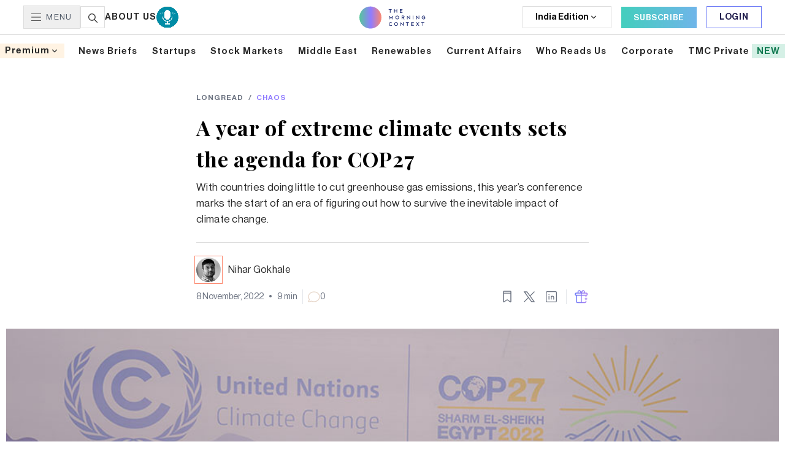

--- FILE ---
content_type: text/html; charset=utf-8
request_url: https://themorningcontext.com/chaos/a-year-of-extreme-climate-events-sets-the-agenda-for-cop27
body_size: 35983
content:
<!DOCTYPE html><html lang="en"><head><meta charSet="utf-8"/><meta name="viewport" content="width=device-width, initial-scale=1, minimum-scale=1, maximum-scale=1.00001, viewport-fit=cover"/><link rel="preload" as="image" href="https://media2.themorningcontext.com/media/profile_pictures/IMG_20211018_183801.jpg"/><link rel="preload" as="image" href="https://media2.themorningcontext.com/media/posts_images/GettyImages-COP27a.jpg" fetchPriority="high"/><link rel="stylesheet" href="https://assets.themorningcontext.com/next2/_next/static/css/e929af6d1b0b02a1.css" data-precedence="next"/><link rel="stylesheet" href="https://assets.themorningcontext.com/next2/_next/static/css/cd7d04e6af5c9663.css" data-precedence="next"/><link rel="preload" as="script" fetchPriority="low" href="https://assets.themorningcontext.com/next2/_next/static/chunks/webpack-11800eaaa31bda26.js"/><script src="https://assets.themorningcontext.com/next2/_next/static/chunks/4bd1b696-eb8821966137b5e4.js" async=""></script><script src="https://assets.themorningcontext.com/next2/_next/static/chunks/1517-a8546e298f02e5af.js" async=""></script><script src="https://assets.themorningcontext.com/next2/_next/static/chunks/main-app-8241b9c55d09c354.js" async=""></script><script src="https://assets.themorningcontext.com/next2/_next/static/chunks/e37a0b60-e7ea36eeb47d389b.js" async=""></script><script src="https://assets.themorningcontext.com/next2/_next/static/chunks/7970-411ee902bc443535.js" async=""></script><script src="https://assets.themorningcontext.com/next2/_next/static/chunks/4839-4653c4505ce3a29c.js" async=""></script><script src="https://assets.themorningcontext.com/next2/_next/static/chunks/9795-0fcef2df45a2e1f4.js" async=""></script><script src="https://assets.themorningcontext.com/next2/_next/static/chunks/3282-db8d3b0d1b384753.js" async=""></script><script src="https://assets.themorningcontext.com/next2/_next/static/chunks/2009-8e4c257c92bf5b26.js" async=""></script><script src="https://assets.themorningcontext.com/next2/_next/static/chunks/8557-2a152826c3d8256b.js" async=""></script><script src="https://assets.themorningcontext.com/next2/_next/static/chunks/322-c447452207472083.js" async=""></script><script src="https://assets.themorningcontext.com/next2/_next/static/chunks/9221-a5f628d4cf1370a4.js" async=""></script><script src="https://assets.themorningcontext.com/next2/_next/static/chunks/app/%5Bcategory%5D/%5Bslug%5D/page-72011fc5755ac9bd.js" async=""></script><script src="https://assets.themorningcontext.com/next2/_next/static/chunks/9da6db1e-522194636e833352.js" async=""></script><script src="https://assets.themorningcontext.com/next2/_next/static/chunks/920-b2ea6d975f0743bc.js" async=""></script><script src="https://assets.themorningcontext.com/next2/_next/static/chunks/6443-6661996f422732e8.js" async=""></script><script src="https://assets.themorningcontext.com/next2/_next/static/chunks/1838-142949c3eb23ea00.js" async=""></script><script src="https://assets.themorningcontext.com/next2/_next/static/chunks/app/layout-8a11d90d992dcd60.js" async=""></script><link rel="preload" href="https://www.termsfeed.com/public/cookie-consent/4.2.0/cookie-consent.js" as="script"/><link rel="preload" href="https://www.googletagmanager.com/gtm.js?id=GTM-MXQPJ3S" as="script"/><meta name="next-size-adjust"/><link rel="dns-prefetch" href="https://media2.themorningcontext.com"/><link rel="dns-prefetch" href="https://assets.themorningcontext.com"/><link rel="preconnect" href="https://media2.themorningcontext.com" crossorigin="anonymous"/><link rel="preconnect" href="https://assets.themorningcontext.com" crossorigin="anonymous"/><link rel="preconnect" href="https://www.googletagmanager.com" crossorigin="anonymous"/><meta name="theme-color" content="white"/><title>A year of extreme climate events sets the agenda for COP27 | The Morning Context</title><meta name="description" content="With countries doing little to cut greenhouse gas emissions, this year’s conference marks the start of an era of figuring out how to survive the inevitable impact of climate change."/><meta name="application-name" content="The Morning Context"/><meta name="author" content="The Morning Context"/><meta name="keywords" content="the morning context,india news,business news,technology news,startup news india,internet news,chaos news,journalism,in-depth reporting"/><meta name="creator" content="The Morning Context"/><meta name="publisher" content="The Morning Context"/><meta name="robots" content="index, follow"/><meta name="googlebot" content="index, follow, max-video-preview:-1, max-image-preview:large, max-snippet:-1"/><link rel="canonical" href="https://www.themorningcontext.com/chaos/a-year-of-extreme-climate-events-sets-the-agenda-for-cop27"/><meta name="mobile-web-app-capable" content="yes"/><meta name="apple-mobile-web-app-title" content="The Morning Context"/><meta name="apple-mobile-web-app-status-bar-style" content="black-translucent"/><meta property="og:title" content="A year of extreme climate events sets the agenda for COP27"/><meta property="og:description" content="With countries doing little to cut greenhouse gas emissions, this year’s conference marks the start of an era of figuring out how to survive the inevitable impact of climate change."/><meta property="og:url" content="https://themorningcontext.com/chaos/a-year-of-extreme-climate-events-sets-the-agenda-for-cop27"/><meta property="og:image" content="https://media2.themorningcontext.com/media/posts_images/GettyImages-COP27a.jpg?v=1766136360177"/><meta name="twitter:card" content="summary_large_image"/><meta name="twitter:title" content="A year of extreme climate events sets the agenda for COP27"/><meta name="twitter:description" content="With countries doing little to cut greenhouse gas emissions, this year’s conference marks the start of an era of figuring out how to survive the inevitable impact of climate change."/><meta name="twitter:image" content="https://media2.themorningcontext.com/media/posts_images/GettyImages-COP27a.jpg"/><link rel="icon" href="/favicon.ico" type="image/x-icon" sizes="16x16"/><link rel="icon" href="https://assets.themorningcontext.com/favicon-16.png" type="image/png" sizes="16x16"/><link rel="icon" href="https://assets.themorningcontext.com/favicon-32.png" type="image/png" sizes="32x32"/><link rel="shortcut icon" href="https://assets.themorningcontext.com/favicon.ico"/><link rel="apple-touch-icon" href="/pwa/apple-touch-icon/apple-touch-icon-180.png"/><script>(self.__next_s=self.__next_s||[]).push(["https://www.termsfeed.com/public/cookie-consent/4.2.0/cookie-consent.js",{}])</script><script src="https://assets.themorningcontext.com/next2/_next/static/chunks/polyfills-42372ed130431b0a.js" noModule=""></script><style data-emotion="mui 14yoxd">.mui-14yoxd{z-index:1200;}</style></head><body class="__variable_97deb7 __variable_671f09 __variable_488405 __variable_c9f3a9 __variable_8cb14f __variable_208b69 flex flex-col min-h-screen"><noscript class="hidden">Free cookie consent management tool by<!-- --> <a href="https://www.termsfeed.com/">TermsFeed Generator</a></noscript><a href="#" id="open_preferences_center" class="hidden">Update cookies preferences</a><header class="bg-white fixed w-full top-0  z-[10000]"><div class="h-[57px] px-[3vw] py-3 lg:flex w-full justify-between items-center border-b border-[#ddd] hidden"><nav class="flex items-center gap-4 text-sm font-medium text-gray-600 w-[33%]"><button class="flex items-center py-2 px-3 space-x-2 font-matteo border border-[#DDDDDD]"><svg xmlns="http://www.w3.org/2000/svg" width="16" height="12" fill="none"><path fill="#292929" fill-rule="evenodd" d="M0 .396C0 .177.177 0 .396 0H15.56a.396.396 0 1 1 0 .791H.396A.396.396 0 0 1 0 .396M0 6c0-.218.177-.396.396-.396H15.56a.396.396 0 1 1 0 .792H.396A.396.396 0 0 1 0 6M0 11.603c0-.219.177-.396.396-.396H15.56a.396.396 0 1 1 0 .791H.396A.396.396 0 0 1 0 11.603" clip-rule="evenodd"></path></svg><span class="uppercase tracking-widest font-haasGrotesk font-bold text-[13px]">Menu</span></button><div class="flex gap-7 items-center"><svg xmlns="http://www.w3.org/2000/svg" width="40" height="36" fill="none" class="cursor-pointer"><path stroke="#DDD" d="M.5.5h39v35H.5z"></path><path fill="#292929" d="m27.817 25.933-4.266-4.265a5.9 5.9 0 0 0 1.324-3.73A5.945 5.945 0 0 0 18.937 12 5.944 5.944 0 0 0 13 17.938a5.944 5.944 0 0 0 5.937 5.937c1.413 0 2.71-.497 3.73-1.324l4.266 4.266a.623.623 0 0 0 .884 0 .624.624 0 0 0 0-.884m-8.88-3.308a4.69 4.69 0 0 1-4.687-4.687 4.69 4.69 0 0 1 4.687-4.688 4.69 4.69 0 0 1 4.688 4.688 4.69 4.69 0 0 1-4.688 4.687"></path></svg><a href="/about-us"><span class="uppercase text-lightBlack font-normal font-haasGrotesk text-[15px] tracking-[1px]">About us</span></a><a href="/on-the-record"><video src="https://tmcstage-sgp-public.s3.ap-southeast-1.amazonaws.com/react/img/Mic6.mp4" width="36px" height="40px" class="rounded-full" loop="" muted="" playsInline="" data-article-tag="onTheRecordDesktop" preload="auto" id="onTheRecordDesktop" autoPlay=""></video></a></div></nav><a class="w-[33%] flex justify-center " href="/"><svg xmlns="http://www.w3.org/2000/svg" width="108" height="37" fill="none"><path fill="#051462" d="M47.71 5.682h2.099v4.999h.856V5.682h1.982l.098-.803h-4.936zM60.732 10.68h.857V4.88h-.857v2.544h-3.338V4.879h-.857v5.802h.857V8.226h3.338zM66.096 10.68h4.115l.098-.794h-3.356V8.172h2.74l.099-.803h-2.839V5.682h3.25l.097-.803h-4.204zM51.495 20.65h.054l2.214-2.847v3.588h.83v-5.873h-.063l-3.008 3.927-3.026-3.927h-.071v5.873h.839v-3.579zM63.902 20.606a3 3 0 0 0 .866-2.116c0-.82-.322-1.561-.857-2.097a3.07 3.07 0 0 0-2.17-.884 3.07 3.07 0 0 0-2.168.884 2.95 2.95 0 0 0-.857 2.098c0 .838.321 1.57.866 2.106a3.03 3.03 0 0 0 2.16.875c.857 0 1.615-.322 2.16-.866m-3.687-.562a2.19 2.19 0 0 1-.624-1.553 2.1 2.1 0 0 1 .633-1.536c.375-.392.91-.624 1.518-.624.598 0 1.142.232 1.526.624.384.384.625.929.625 1.536 0 .615-.241 1.169-.634 1.553a2.12 2.12 0 0 1-1.517.624 2.14 2.14 0 0 1-1.526-.624M68.886 21.391h.848v-2.704l2.66 2.704h1.142l-2.437-2.427c.134.017.214.017.295.017h.357c1.053 0 1.75-.642 1.75-1.66 0-1.008-.742-1.731-1.804-1.731h-2.811zm2.74-5.016c.589 0 .973.384.973.946 0 .563-.384.991-.973.991h-1.892v-1.937zM82.694 15.59h-.821v3.945l-4.124-3.999h-.071v5.855h.82v-3.954l4.133 4.008h.063zM87.202 21.391h.857V15.59h-.857zM97.585 15.59h-.822v3.945l-4.123-3.999h-.072v5.855h.822v-3.954l4.132 4.008h.063zM106.216 21.195c.42-.196.777-.455 1.107-.812v-2.116h-2.57v.759l1.713-.009v1.044c-.437.411-.99.625-1.642.625-.625 0-1.187-.214-1.589-.589a2.25 2.25 0 0 1-.669-1.607c0-.642.259-1.204.678-1.597.393-.357.928-.571 1.544-.571.741 0 1.277.276 1.812.848l.625-.58c-.616-.706-1.464-1.08-2.437-1.08-.821 0-1.58.294-2.133.82-.589.518-.946 1.313-.946 2.16 0 .84.357 1.66.955 2.187.553.527 1.321.795 2.151.795.518 0 .964-.09 1.401-.277M53.298 27.166c-.553-.616-1.312-.946-2.24-.946-.812 0-1.544.286-2.089.812-.589.518-.928 1.34-.928 2.178 0 .848.33 1.651.91 2.17.545.517 1.295.802 2.107.802.875 0 1.678-.294 2.267-.981l-.589-.58a2.19 2.19 0 0 1-1.687.75c-.58 0-1.124-.215-1.517-.59-.384-.393-.616-.964-.616-1.58s.24-1.178.625-1.57a2.2 2.2 0 0 1 1.508-.599c.652 0 1.232.268 1.642.732zM61.94 31.317a3 3 0 0 0 .866-2.116c0-.82-.32-1.562-.856-2.097a3.07 3.07 0 0 0-2.17-.884 3.07 3.07 0 0 0-2.168.884 2.95 2.95 0 0 0-.857 2.097c0 .84.321 1.571.866 2.107a3.03 3.03 0 0 0 2.16.874c.857 0 1.615-.32 2.16-.865m-3.686-.563a2.19 2.19 0 0 1-.624-1.553 2.1 2.1 0 0 1 .633-1.535 2.07 2.07 0 0 1 1.518-.625c.598 0 1.142.232 1.526.625.384.384.625.928.625 1.535 0 .616-.241 1.17-.634 1.553a2.12 2.12 0 0 1-1.517.625 2.14 2.14 0 0 1-1.527-.625M71.94 26.3h-.82v3.945l-4.124-3.998h-.072v5.855h.822v-3.954l4.132 4.008h.063zM75.735 27.104h2.097v4.998h.857v-4.998h1.982l.098-.804h-4.936zM84.56 32.102h4.116l.098-.794h-3.356v-1.714h2.74l.098-.803h-2.838v-1.687h3.249l.098-.804H84.56zM96.738 32.102h1.027l-2.259-2.972 2.16-2.83h-.972l-1.705 2.223-1.643-2.223H92.33l2.124 2.883-2.231 2.92h.99l1.768-2.313zM100.856 27.104h2.097v4.998h.857v-4.998h1.982l.098-.804h-4.936z"></path><circle cx="18" cy="18.564" r="18" fill="url(#tmc-header-logo_svg__a)"></circle><defs><linearGradient id="tmc-header-logo_svg__a" x1="0" x2="36" y1="18.416" y2="18.416" gradientUnits="userSpaceOnUse"><stop stop-color="#55C79A"></stop><stop offset="0.521" stop-color="#907CFF"></stop><stop offset="1" stop-color="#FC876D"></stop></linearGradient></defs></svg></a><div class="flex items-center space-x-4 w-[33%] justify-end"><div class="relative"><div class="border border-[#DDDDDD] w-max px-5 h-9 text-center flex flex-row items-center justify-center gap-2 cursor-pointer text-sm"><span class="capitalize">India<!-- --> Edition</span><svg xmlns="http://www.w3.org/2000/svg" width="16" height="16" fill="none" class="h-4 w-4 transition-transform duration-200 "><path fill="#292929" d="m8 8.781 3.3-3.3.942.943L8 10.667 3.757 6.424l.943-.943z"></path></svg></div></div><a href="/pricing/individual" class="max-h-[36px] px-5 py-2 bg-gradient-to-r from-[#43CEBD] to-[#6FB5E9] text-white text-[13px] border-none font-haasGrotesk font-medium tracking-wider uppercase"><span>Subscribe</span></a><button class="inline-flex items-center self-start justify-center px-4 py-2 max-h-[36px] px-5 py-2 bg-white text-indigo text-sm font-haasGrotesk font-medium tracking-wider border border-[#6C7AF6] uppercase">Login</button></div></div><div class="flex items-center justify-between lg:hidden p-2.5 h-[64px] shadow-sm"><div class="flex gap-4 items-center"><svg xmlns="http://www.w3.org/2000/svg" width="16" height="12" fill="none"><path fill="#292929" fill-rule="evenodd" d="M0 .396C0 .177.177 0 .396 0H15.56a.396.396 0 1 1 0 .791H.396A.396.396 0 0 1 0 .396M0 6c0-.218.177-.396.396-.396H15.56a.396.396 0 1 1 0 .792H.396A.396.396 0 0 1 0 6M0 11.603c0-.219.177-.396.396-.396H15.56a.396.396 0 1 1 0 .791H.396A.396.396 0 0 1 0 11.603" clip-rule="evenodd"></path></svg><a href="/on-the-record"><video src="https://tmcstage-sgp-public.s3.ap-southeast-1.amazonaws.com/react/img/Mic6.mp4" width="30px" height="30px" class="rounded-full" loop="" muted="" playsInline="" data-article-tag="onTheRecordMobile" preload="auto" id="onTheRecordMobile" autoPlay=""></video></a><a href="/"><svg xmlns="http://www.w3.org/2000/svg" width="108" height="36" fill="none"><path fill="#051462" d="M47.71 5.118h2.099v4.998h.856V5.118h1.982l.098-.804h-4.936zM60.732 10.116h.857V4.314h-.857v2.544h-3.338V4.314h-.857v5.802h.857V7.662h3.338zM66.096 10.116h4.115l.098-.794h-3.356V7.608h2.74l.099-.803h-2.839V5.118h3.25l.097-.804h-4.204zM51.495 20.086h.054l2.214-2.847v3.588h.83v-5.873h-.063l-3.008 3.927-3.026-3.927h-.071v5.873h.839v-3.58zM63.902 20.041a3 3 0 0 0 .866-2.115c0-.821-.322-1.562-.857-2.097a3.07 3.07 0 0 0-2.17-.884 3.07 3.07 0 0 0-2.168.883 2.95 2.95 0 0 0-.857 2.098c0 .839.321 1.57.866 2.107a3.03 3.03 0 0 0 2.16.874c.857 0 1.615-.321 2.16-.866m-3.687-.562a2.19 2.19 0 0 1-.624-1.553 2.1 2.1 0 0 1 .633-1.535c.375-.393.91-.625 1.518-.625.598 0 1.142.232 1.526.625.384.384.625.928.625 1.535 0 .616-.241 1.17-.634 1.553a2.12 2.12 0 0 1-1.517.625 2.14 2.14 0 0 1-1.526-.625M68.886 20.827h.848v-2.705l2.66 2.705h1.142l-2.437-2.428c.134.018.214.018.295.018h.357c1.053 0 1.75-.643 1.75-1.66 0-1.009-.742-1.732-1.804-1.732h-2.811zm2.74-5.016c.589 0 .973.384.973.946s-.384.99-.973.99h-1.892v-1.936zM82.694 15.025h-.821v3.945l-4.124-3.998h-.071v5.855h.82v-3.954l4.133 4.007h.063zM87.202 20.827h.857v-5.802h-.857zM97.585 15.025h-.822v3.945l-4.123-3.998h-.072v5.855h.822v-3.954l4.132 4.007h.063zM106.216 20.63c.42-.196.777-.455 1.107-.812v-2.115h-2.57v.759l1.713-.01v1.045c-.437.41-.99.625-1.642.625-.625 0-1.187-.215-1.589-.59a2.25 2.25 0 0 1-.669-1.606c0-.643.259-1.205.678-1.598.393-.357.928-.57 1.544-.57.741 0 1.277.276 1.812.847l.625-.58c-.616-.705-1.464-1.08-2.437-1.08-.821 0-1.58.294-2.133.821-.589.518-.946 1.312-.946 2.16 0 .839.357 1.66.955 2.187.553.526 1.321.794 2.151.794.518 0 .964-.09 1.401-.276M53.298 26.602c-.553-.616-1.312-.946-2.24-.946-.812 0-1.544.285-2.089.812-.589.517-.928 1.339-.928 2.178 0 .848.33 1.65.91 2.169.545.517 1.295.803 2.107.803.875 0 1.678-.295 2.267-.982l-.589-.58a2.19 2.19 0 0 1-1.687.75c-.58 0-1.124-.215-1.517-.59-.384-.392-.616-.963-.616-1.58 0-.615.24-1.177.625-1.57a2.2 2.2 0 0 1 1.508-.598c.652 0 1.232.268 1.642.732zM61.94 30.752a3 3 0 0 0 .866-2.115c0-.821-.32-1.562-.856-2.098a3.07 3.07 0 0 0-2.17-.883 3.07 3.07 0 0 0-2.168.883 2.95 2.95 0 0 0-.857 2.098c0 .839.321 1.57.866 2.106a3.03 3.03 0 0 0 2.16.875c.857 0 1.615-.321 2.16-.866m-3.686-.562a2.19 2.19 0 0 1-.624-1.553c0-.607.232-1.152.633-1.535.375-.393.91-.625 1.518-.625.598 0 1.142.232 1.526.625.384.383.625.928.625 1.535 0 .616-.241 1.169-.634 1.553a2.12 2.12 0 0 1-1.517.625 2.14 2.14 0 0 1-1.527-.625M71.94 25.736h-.82v3.945l-4.124-3.999h-.072v5.856h.822v-3.954l4.132 4.007h.063zM75.735 26.54h2.097v4.998h.857v-4.999h1.982l.098-.803h-4.936zM84.56 31.538h4.116l.098-.795h-3.356V29.03h2.74l.098-.804h-2.838V26.54h3.249l.098-.803H84.56zM96.738 31.538h1.027l-2.259-2.973 2.16-2.83h-.972l-1.705 2.223-1.643-2.222H92.33l2.124 2.883-2.231 2.919h.99l1.768-2.312zM100.856 26.54h2.097v4.998h.857v-4.999h1.982l.098-.803h-4.936z"></path><circle cx="18" cy="18" r="18" fill="url(#tmc-header-logo-mobile_svg__a)"></circle><defs><linearGradient id="tmc-header-logo-mobile_svg__a" x1="0" x2="36" y1="17.851" y2="17.851" gradientUnits="userSpaceOnUse"><stop stop-color="#55C79A"></stop><stop offset="0.521" stop-color="#907CFF"></stop><stop offset="1" stop-color="#FC876D"></stop></linearGradient></defs></svg></a></div><div class="flex gap-5 items-center"><svg xmlns="http://www.w3.org/2000/svg" width="18" height="18" fill="none"><path fill="#051462" d="M17.78 16.72 12.661 11.6a7.1 7.1 0 0 0 1.589-4.476C14.25 3.197 11.053 0 7.125 0S0 3.196 0 7.125s3.196 7.125 7.125 7.125a7.1 7.1 0 0 0 4.476-1.588l5.119 5.118a.75.75 0 0 0 1.06 0 .75.75 0 0 0 0-1.06M7.125 12.75A5.63 5.63 0 0 1 1.5 7.125 5.63 5.63 0 0 1 7.125 1.5a5.63 5.63 0 0 1 5.625 5.625 5.63 5.63 0 0 1-5.625 5.625"></path></svg><button class="inline-flex items-center self-start justify-center px-4 py-2 max-h-[36px] px-5 py-2 bg-gradient-to-r from-[#43CEBD] to-[#6FB5E9] text-white text-[13px] border-none font-haasGrotesk font-medium tracking-wider uppercase">Sign In</button></div></div><div class="relative max-w-[1300px] mx-auto"><div class="lg:flex relative py-[2vh] justify-between mx-auto items-center overflow-hidden w-full xl:gap-6 hidden "><div class="relative"><div class="bg-lightYellow text-lightBlack px-2 py-1 font-haasGrotesk xl:text-[15px] text-xs font-medium capitalize tracking-[1px] flex items-center cursor-pointer"><span>premium</span><svg xmlns="http://www.w3.org/2000/svg" width="16" height="16" fill="none"><path fill="#292929" d="m8 8.781 3.3-3.3.942.943L8 10.667 3.757 6.424l.943-.943z"></path></svg></div></div><div class="relative"><a href="/news-briefs" class="text-lightBlack font-haasGrotesk xl:text-[15px] text-[12px] font-medium capitalize tracking-1 cursor-pointer"><span> <!-- -->news briefs<!-- --> </span></a></div><div class="relative"><a href="/category/internet/all" class="text-lightBlack font-haasGrotesk xl:text-[15px] text-[12px] font-medium capitalize tracking-1 cursor-pointer"><span> <!-- -->startups<!-- --> </span></a></div><div class="relative"><a href="/category/business/all" class="text-lightBlack font-haasGrotesk xl:text-[15px] text-[12px] font-medium capitalize tracking-1 cursor-pointer"><span> <!-- -->stock markets<!-- --> </span></a></div><div class="relative"><a href="/middle-east" class="text-lightBlack font-haasGrotesk xl:text-[15px] text-[12px] font-medium capitalize tracking-1 cursor-pointer"><span> <!-- -->Middle East<!-- --> </span></a></div><div class="relative"><a href="/tag/renewables" class="text-lightBlack font-haasGrotesk xl:text-[15px] text-[12px] font-medium capitalize tracking-1 cursor-pointer"><span> <!-- -->renewables<!-- --> </span></a></div><div class="relative"><a href="/category/chaos/all" class="text-lightBlack font-haasGrotesk xl:text-[15px] text-[12px] font-medium capitalize tracking-1 cursor-pointer"><span> <!-- -->current affairs<!-- --> </span></a></div><div class="relative"><a href="/who-reads-us" class="text-lightBlack font-haasGrotesk xl:text-[15px] text-[12px] font-medium capitalize tracking-1 cursor-pointer"><span> <!-- -->who reads us<!-- --> </span></a></div><div class="relative"><a href="/pricing/corporate" class="text-lightBlack font-haasGrotesk xl:text-[15px] text-[12px] font-medium capitalize tracking-1 cursor-pointer"><span> <!-- -->corporate<!-- --> </span></a></div><div class="relative"><a href="/tmc-private" class="text-lightBlack font-haasGrotesk xl:text-[15px] text-[12px] font-medium capitalize tracking-1 cursor-pointer"><span> <!-- -->TMC Private<!-- --> <span class="text-[#117A51] uppercase bg-[#D5F0E6] px-2 py-1">New</span></span></a></div></div></div></header><div class="lg:mt-[115px] mt-[64px]"><!--$!--><template data-dgst="BAILOUT_TO_CLIENT_SIDE_RENDERING"></template><!--/$--><!--$--><!--/$--><main><!--$--><section><div class="paywall-content"><div class="max-w-[680px] mx-auto md:mt-4 md:mb-5 mt-4 p-5"><nav class="flex items-center font-medium text-xs mb-4" id="breadcrumb" aria-label="Breadcrumb"><ol class="flex items-center flex-wrap"><li><a class="uppercase font-haasGrotesk font-medium text-gray500 text-xs tracking-1" href="/longreads">LONGREAD</a></li><li class=" text-gray-500 font-haasGrotesk font-medium px-2">/</li><li><a class="text-[#907CFF] uppercase font-haasGrotesk font-medium tracking-1 text-xs" href="/category/chaos/all">Chaos</a></li></ol></nav><h1 class="font-bold font-playfair md:text-[34px] md:leading-[51px] text-2xl leading-9 mb-2 tracking-wide text-black">A year of extreme climate events sets the agenda for COP27</h1><p class="text-lightBlack font-haasGrotesk tracking-[0.3px] font-bold md:leading-[26px] md:text-[17px] text-base leading-6">With countries doing little to cut greenhouse gas emissions, this year’s conference marks the start of an era of figuring out how to survive the inevitable impact of climate change.</p><div class="my-6 h-[1px] bg-lightGray"></div><div class="flex items-center gap-4"><div><a class="flex items-center space-x-3 mb-3" href="/writers/nihar-contributor"><img alt="Avatar" width="30" height="30" decoding="async" data-nimg="1" class="w-10 h-10 rounded-full outline outline-offset-2 outline-1 outline-[#FC876D]" style="color:transparent" src="https://media2.themorningcontext.com/media/profile_pictures/IMG_20211018_183801.jpg"/><span class="text-lightBlack font-haasGrotesk font-bold md:leading-6 leading-5 tracking-[0.3px] md:text-base text-sm">Nihar Gokhale</span></a></div></div><div class="hidden md:flex md:justify-between"><div class="flex items-center text-sm space-x-2 text-gray-500"><span class="text-gray500 text-sm font-haasGrotesk font-bold leading-5">8 November, 2022</span><span class="text-gray500">•</span><span class="text-gray500 text-sm font-haasGrotesk font-bold leading-5">9<!-- --> min</span><div class="h-[24px] w-[1px] bg-gray200"></div><div class="flex items-center gap-1 "><div><div class="flex items-center gap-2 cursor-pointer" tabindex="0" role="button"><svg xmlns="http://www.w3.org/2000/svg" fill="currentColor" viewBox="0 0 20 18" class="w-[20px] h-[20px] fill-[#E7D6C9]"><path d="m5.637 16.13.167.628zm.341.029.265-.594zm-4.405 1.055.167.628zm.768-4.01-.534.37zm.043.528.582.29zM18.35 9c0 3.99-3.664 7.35-8.35 7.35v1.3c5.256 0 9.65-3.803 9.65-8.65zM10 1.65c4.686 0 8.35 3.36 8.35 7.35h1.3c0-4.847-4.394-8.65-9.65-8.65zM1.65 9c0-3.99 3.664-7.35 8.35-7.35V.35C4.745.35.35 4.153.35 9zm1.224 3.832C2.095 11.712 1.65 10.4 1.65 9H.35c0 1.683.537 3.252 1.457 4.574zm-1.296 3.966 1.388-2.776-1.163-.581-1.388 2.776zm3.892-1.296-4.065 1.084.335 1.256 4.064-1.084zm4.53.848a9.2 9.2 0 0 1-3.757-.785l-.529 1.188c1.294.575 2.75.897 4.286.897zm-4.196.408a.14.14 0 0 1-.09-.005l.529-1.188a1.17 1.17 0 0 0-.773-.063zm-5.389-.541c-.443.886.368 1.88 1.325 1.625l-.335-1.256a.15.15 0 0 1 .173.212zm1.392-2.643a.13.13 0 0 1-.004-.133l1.163.581a1.17 1.17 0 0 0-.092-1.19z"></path></svg><span class="text-sm text-gray-500 font-haasGrotesk font-bold">0</span></div></div></div></div><div class="flex relative items-center space-x-3"><div class="relative"><svg xmlns="http://www.w3.org/2000/svg" width="24" height="24" fill="none" class="cursor-pointer"><path stroke="#6B7280" stroke-width="1.3" d="M6 6.134V3.5a.5.5 0 0 1 .5-.5h11a.5.5 0 0 1 .5.5v2.634m-12 0v13.897a.5.5 0 0 0 .79.408l4.92-3.496a.5.5 0 0 1 .58 0l4.92 3.496a.5.5 0 0 0 .79-.408V6.134m-12 0h12"></path></svg></div><div><svg xmlns="http://www.w3.org/2000/svg" fill="none" viewBox="0 0 24 24" class="w-[24px] h-[24px] fill-gray-500 cursor-pointer"><path fill="#6B7280" d="M4 4v-.65H2.717l.759 1.034zm11.733 16-.524.384.195.266h.329zM20 20v.65h1.283l-.759-1.034zM8.267 4l.524-.384-.195-.266h-.329zM3.54 19.54l-.46.46.92.92.46-.46zm7.688-5.848a.65.65 0 1 0-.92-.92zm1.54-3.38a.65.65 0 1 0 .92.92zM20.46 4.46l.46-.46-.92-.92-.46.46zM3.476 4.384l11.733 16 1.048-.768-11.733-16zM15.733 20.65H20v-1.3h-4.267zm4.791-1.034-11.733-16-1.048.768 11.733 16zM8.267 3.35H4v1.3h4.267zM4.46 20.46l6.768-6.768-.92-.92L3.54 19.54zm9.228-9.228L20.46 4.46l-.92-.92-6.772 6.772z"></path></svg></div><div><svg xmlns="http://www.w3.org/2000/svg" width="24" height="24" fill="none" class="w-[24px] h-[24px] stroke-gray-500 cursor-pointer"><path stroke="#6B7280" stroke-linecap="round" stroke-linejoin="round" stroke-width="1.3" d="M8.105 11v5m0-7.507v.01M11.793 16v-5m4.101 5v-3a2 2 0 0 0-.585-1.414c-.375-.375-.945-.586-1.475-.586s-1.08.21-1.456.586A2 2 0 0 0 11.793 13"></path><rect width="16.7" height="16.7" x="3.65" y="3.65" stroke="#6B7280" stroke-width="1.3" rx="1.35"></rect></svg></div><div class="h-[24px] w-[1px] bg-gray200"></div><div class="relative"><svg xmlns="http://www.w3.org/2000/svg" fill="none" viewBox="0 0 24 24" class="w-[24px] h-[24px] cursor-pointer"><g clip-path="url(#gift-gradient_svg__a)"><path stroke="url(#gift-gradient_svg__b)" stroke-linecap="round" stroke-linejoin="round" stroke-width="1.5" d="M4 9.5v10a2 2 0 0 0 2 2h5.75M4 9.5h-.25A1.75 1.75 0 0 1 2 7.75v0C2 6.784 2.784 6 3.75 6h8M4 9.5h7.75m7.75 0h.25a1.75 1.75 0 0 0 1.75-1.75v0A1.75 1.75 0 0 0 19.75 6h-8m7.75 3.5h-7.75m7.75 0v2M11.75 6v3.5m0-3.5v-.083m0 3.583v12m0 0h5.75a2 2 0 0 0 2-2v0M11.75 5.917l-1.48-2.818C9.3 1.25 6.5 1.94 6.5 4.03v1.472m5.25.416 1.468-2.823c.963-1.852 3.763-1.176 3.774.912L17 5.501M19.5 14v1.5m0 1.5v-1.5m0 0H21m-1.5 0H18"></path></g><defs><linearGradient id="gift-gradient_svg__b" x1="2" x2="21.806" y1="-4.083" y2="-3.828" gradientUnits="userSpaceOnUse"><stop stop-color="#6C7AF7"></stop><stop offset="1" stop-color="#A97DF1"></stop></linearGradient><clipPath id="gift-gradient_svg__a"><path fill="#fff" d="M0 0h24v24H0z"></path></clipPath></defs></svg></div></div></div><div class="flex md:hidden flex-col justify-between"><div class="flex items-center md:text-sm text-xs space-x-2 text-gray-500 my-2"><span class="text-gray500 text-xs font-haasGrotesk font-bold leading-4">8 November, 2022</span><span class="text-gray500 text-xs font-haasGrotesk font-bold leading-4">•</span><span class="text-gray500 text-xs font-haasGrotesk font-bold leading-4">9<!-- --> min</span></div><div><div class="flex  justify-between md:hidden space-x-3 mt-2"><div class="flex items-center gap-1"><div><div class="flex items-center gap-2 cursor-pointer" tabindex="0" role="button"><svg xmlns="http://www.w3.org/2000/svg" fill="currentColor" viewBox="0 0 20 18" class="w-[20px] h-[20px] fill-[#E7D6C9]"><path d="m5.637 16.13.167.628zm.341.029.265-.594zm-4.405 1.055.167.628zm.768-4.01-.534.37zm.043.528.582.29zM18.35 9c0 3.99-3.664 7.35-8.35 7.35v1.3c5.256 0 9.65-3.803 9.65-8.65zM10 1.65c4.686 0 8.35 3.36 8.35 7.35h1.3c0-4.847-4.394-8.65-9.65-8.65zM1.65 9c0-3.99 3.664-7.35 8.35-7.35V.35C4.745.35.35 4.153.35 9zm1.224 3.832C2.095 11.712 1.65 10.4 1.65 9H.35c0 1.683.537 3.252 1.457 4.574zm-1.296 3.966 1.388-2.776-1.163-.581-1.388 2.776zm3.892-1.296-4.065 1.084.335 1.256 4.064-1.084zm4.53.848a9.2 9.2 0 0 1-3.757-.785l-.529 1.188c1.294.575 2.75.897 4.286.897zm-4.196.408a.14.14 0 0 1-.09-.005l.529-1.188a1.17 1.17 0 0 0-.773-.063zm-5.389-.541c-.443.886.368 1.88 1.325 1.625l-.335-1.256a.15.15 0 0 1 .173.212zm1.392-2.643a.13.13 0 0 1-.004-.133l1.163.581a1.17 1.17 0 0 0-.092-1.19z"></path></svg><span class="text-sm text-gray-500 font-haasGrotesk font-bold">0</span></div></div></div><div class="flex gap-3"><div class="relative"><svg xmlns="http://www.w3.org/2000/svg" width="24" height="24" fill="none" class="cursor-pointer"><path stroke="#6B7280" stroke-width="1.3" d="M6 6.134V3.5a.5.5 0 0 1 .5-.5h11a.5.5 0 0 1 .5.5v2.634m-12 0v13.897a.5.5 0 0 0 .79.408l4.92-3.496a.5.5 0 0 1 .58 0l4.92 3.496a.5.5 0 0 0 .79-.408V6.134m-12 0h12"></path></svg></div><div><svg xmlns="http://www.w3.org/2000/svg" fill="none" viewBox="0 0 24 24" class="w-[24px] h-[24px] fill-gray-500 cursor-pointer"><path fill="#6B7280" d="M4 4v-.65H2.717l.759 1.034zm11.733 16-.524.384.195.266h.329zM20 20v.65h1.283l-.759-1.034zM8.267 4l.524-.384-.195-.266h-.329zM3.54 19.54l-.46.46.92.92.46-.46zm7.688-5.848a.65.65 0 1 0-.92-.92zm1.54-3.38a.65.65 0 1 0 .92.92zM20.46 4.46l.46-.46-.92-.92-.46.46zM3.476 4.384l11.733 16 1.048-.768-11.733-16zM15.733 20.65H20v-1.3h-4.267zm4.791-1.034-11.733-16-1.048.768 11.733 16zM8.267 3.35H4v1.3h4.267zM4.46 20.46l6.768-6.768-.92-.92L3.54 19.54zm9.228-9.228L20.46 4.46l-.92-.92-6.772 6.772z"></path></svg></div><div><svg xmlns="http://www.w3.org/2000/svg" width="24" height="24" fill="none" class="w-[24px] h-[24px] stroke-gray-500 cursor-pointer"><path stroke="#6B7280" stroke-linecap="round" stroke-linejoin="round" stroke-width="1.3" d="M8.105 11v5m0-7.507v.01M11.793 16v-5m4.101 5v-3a2 2 0 0 0-.585-1.414c-.375-.375-.945-.586-1.475-.586s-1.08.21-1.456.586A2 2 0 0 0 11.793 13"></path><rect width="16.7" height="16.7" x="3.65" y="3.65" stroke="#6B7280" stroke-width="1.3" rx="1.35"></rect></svg></div><div class="h-[24px] w-[1px] bg-gray200"></div><div class="relative block"><svg xmlns="http://www.w3.org/2000/svg" width="24" height="24" fill="none" class="w-[24px] h-[24px] cursor-pointer "><g clip-path="url(#gift-gradient-mob_svg__a)"><path stroke="url(#gift-gradient-mob_svg__b)" stroke-linecap="round" stroke-linejoin="round" stroke-width="1.5" d="M4 9.5v10a2 2 0 0 0 2 2h5.75M4 9.5h-.25A1.75 1.75 0 0 1 2 7.75v0C2 6.784 2.784 6 3.75 6h8M4 9.5h7.75m7.75 0h.25a1.75 1.75 0 0 0 1.75-1.75v0A1.75 1.75 0 0 0 19.75 6h-8m7.75 3.5h-7.75m7.75 0v2M11.75 6v3.5m0-3.5v-.083m0 3.583v12m0 0h5.75a2 2 0 0 0 2-2v0M11.75 5.917l-1.48-2.818C9.3 1.25 6.5 1.94 6.5 4.03v1.472m5.25.416 1.468-2.823c.963-1.852 3.763-1.175 3.774.912L17 5.501m2.5 8.5v1.5m0 1.5v-1.5m0 0H21m-1.5 0H18"></path></g><defs><linearGradient id="gift-gradient-mob_svg__b" x1="2" x2="21.806" y1="-4.083" y2="-3.828" gradientUnits="userSpaceOnUse"><stop stop-color="#6C7AF7"></stop><stop offset="1" stop-color="#A97DF1"></stop></linearGradient><clipPath id="gift-gradient-mob_svg__a"><path fill="#fff" d="M0 0h24v24H0z"></path></clipPath></defs></svg></div></div></div></div></div></div><div class="max-w-[1260px] w-full md:h-[640px] h-[300px] overflow-hidden mx-auto relative mb-5"><img alt="A year of extreme climate events sets the agenda for COP27" fetchPriority="high" loading="eager" decoding="async" data-nimg="fill" class="object-cover object-center w-full h-full" style="position:absolute;height:100%;width:100%;left:0;top:0;right:0;bottom:0;color:transparent" src="https://media2.themorningcontext.com/media/posts_images/GettyImages-COP27a.jpg"/></div><div class="max-w-[680px] mx-auto px-5 mb-8 md:mb-0"><div class="bg-[#fafafa] relative border-b-[3px] border-t-0 border-l-0 border-r-0 save-your-spot-border px-3 py-[10px]"><h2 class="text-[16px] font-merriweather font-bold leading-[24px] text-black pb-2">Why read this story?</h2><p class="text-[16px] font-merriweather font-normal leading-[26px] text-black border-t border-[#cccccc] pt-2"><span class="font-bold">Editor&#x27;s note: </span> <!-- -->1992 was a landmark year. The Cold War had just ended, India was on the road to recovery after opening up its economy the year before and China had set course to becoming an economic powerhouse. Nations across the world had also come together in an unprecedented (and eventually successful) effort to mend the ozone layer.&amp;nbsp; But an even bigger event took place that year. Countries decided to mount a global environmental effort that required them to make hard choices. The United Nations Framework Convention on Climate Change, or UNFCCC, signed in June 1992, pledged to cut the emission of greenhouse gases like carbon dioxide. The atmospheric concentration of these gases—which increases owing to burning fossil fuels and cutting down trees—had crossed a tipping point; it threatened to trigger catastrophic weather changes. At the same time, cutting emissions posed a threat to the world economic order, built on cheap fossil fuels.&amp;nbsp; The convention was signed in the hope that it would all work out.&amp;nbsp; “It was an age of innocence,” recalls Sunita Narain, director general of the Centre for Science …</p></div></div><!--$!--><template data-dgst="BAILOUT_TO_CLIENT_SIDE_RENDERING"></template><!--/$--><!--$!--><template data-dgst="BAILOUT_TO_CLIENT_SIDE_RENDERING"></template><!--/$--></div><div class="max-w-[1216px] mx-auto px-5 md:mt-10 mt-0"><div class="flex gap-5 items-center justify-center mb-9 md:px-5 px-0"><div class="h-[1px] grow bg-[rgba(0,0,0,0.3)] opacity-80 md:block hidden"></div><h2 class="grow-0 text-[34px] font-bold text-[#292929] md:border-b-2 md:border-b-[#292929]/[.8] text-center" style="font-family:var(--font-playfair), serif">More in Chaos</h2><div class="h-[1px] grow bg-[rgba(0,0,0,0.3)] opacity-80 md:block hidden"></div></div><div class="grid lg:grid-cols-2 grid-cols-1 lg:gap-8"><div class="hidden lg:block"><a href="/category/chaos" class="text-[#907CFF] font-medium text-[19px] tracking-1 font-haasGrotesk uppercase">Chaos</a><div class="flex gap-4"><div class="relative flex-shrink-0 h-[179px] w-[280px]"><a href="/chaos/gaslighting-a-nation-on-toxic-air"><img alt="Story image" fetchPriority="low" loading="lazy" decoding="async" data-nimg="fill" class="object-cover object-center" style="position:absolute;height:100%;width:100%;left:0;top:0;right:0;bottom:0;color:transparent" src="https://media2.themorningcontext.com/media/posts_images/17122025-Lead-NZN.jpg"/></a></div><div class="w-full"><a href="/chaos/gaslighting-a-nation-on-toxic-air" class="truncate-multiline-3 text-2xl font-bold font-playfair  text-lightBlack">Gaslighting a nation on toxic air</a><div class="h-[1px] w-[100px] my-4 bg-indigo"></div><div class="flex justify-between items-center flex-wrap"><div class="flex gap-4 items-center"><div class="flex items-center "><a class="flex items-center space-x-3" href="/writers/azman-usmani"><img alt="Avatar" fetchPriority="low" loading="lazy" width="40" height="40" decoding="async" data-nimg="1" class="w-10 h-10 rounded-full" style="color:transparent" src="https://assets.themorningcontext.com/next2/_next/static/media/azman_icon.2098a2b8.webp"/><span class="text-black text-base font-bold font-haasGrotesk">Azman Usmani</span></a></div></div><div class="flex gap-2 items-center"><a class="flex gap-1 items-center" href="/chaos/gaslighting-a-nation-on-toxic-air?showComment=true"><svg xmlns="http://www.w3.org/2000/svg" fill="currentColor" viewBox="0 0 20 18" class="h-4 w-4 fill-[#E7D6C9]"><path d="m5.637 16.13.167.628zm.341.029.265-.594zm-4.405 1.055.167.628zm.768-4.01-.534.37zm.043.528.582.29zM18.35 9c0 3.99-3.664 7.35-8.35 7.35v1.3c5.256 0 9.65-3.803 9.65-8.65zM10 1.65c4.686 0 8.35 3.36 8.35 7.35h1.3c0-4.847-4.394-8.65-9.65-8.65zM1.65 9c0-3.99 3.664-7.35 8.35-7.35V.35C4.745.35.35 4.153.35 9zm1.224 3.832C2.095 11.712 1.65 10.4 1.65 9H.35c0 1.683.537 3.252 1.457 4.574zm-1.296 3.966 1.388-2.776-1.163-.581-1.388 2.776zm3.892-1.296-4.065 1.084.335 1.256 4.064-1.084zm4.53.848a9.2 9.2 0 0 1-3.757-.785l-.529 1.188c1.294.575 2.75.897 4.286.897zm-4.196.408a.14.14 0 0 1-.09-.005l.529-1.188a1.17 1.17 0 0 0-.773-.063zm-5.389-.541c-.443.886.368 1.88 1.325 1.625l-.335-1.256a.15.15 0 0 1 .173.212zm1.392-2.643a.13.13 0 0 1-.004-.133l1.163.581a1.17 1.17 0 0 0-.092-1.19z"></path></svg><span class="font-haasGrotesk text-sm text-gray-500 font-bold leading-5">0</span></a></div></div></div></div></div><div class="block lg:hidden mb-8"><a href="/category/chaos" class="text-[#907CFF] font-medium text-[13px] font-haasGrotesk tracking-1 uppercase">Chaos</a><div class="flex flex-col gap-4"><div class="relative h-[220px] w-full flex-shrink-0"><a href="/chaos/gaslighting-a-nation-on-toxic-air"><img alt="Story image" fetchPriority="low" loading="lazy" decoding="async" data-nimg="fill" class="object-cover object-center" style="position:absolute;height:100%;width:100%;left:0;top:0;right:0;bottom:0;color:transparent" src="https://media2.themorningcontext.com/media/posts_images/17122025-Lead-NZN.jpg"/></a></div><div><a href="/chaos/gaslighting-a-nation-on-toxic-air" class="truncate-multiline-3 text-2xl leading-9  font-playfair font-bold text-lightBlack ">Gaslighting a nation on toxic air</a><div class=" text-sm font-bold font-haasGrotesk leading-5 text-lightBlack tracking-[0.3px] mt-3">The Indian government is no longer denying pollution. Rather, it is perfecting a system that measures it extensively, displays it publicly and then teaches the nation to live with it.</div><div class="h-[1px] w-[100px] my-4 bg-indigo"></div><div class="flex justify-between items-center flex-wrap"><div class="flex gap-4 items-center"><div class="flex items-center "><a class="flex items-center space-x-3" href="/writers/azman-usmani"><img alt="Avatar" fetchPriority="low" loading="lazy" width="40" height="40" decoding="async" data-nimg="1" class="w-10 h-10 rounded-full" style="color:transparent" src="https://assets.themorningcontext.com/next2/_next/static/media/azman_icon.2098a2b8.webp"/><span class="text-black text-base font-bold font-haasGrotesk">Azman Usmani</span></a></div></div><div class="flex gap-2 items-center"><a class="flex gap-1 items-center" href="/chaos/gaslighting-a-nation-on-toxic-air?showComment=true"><svg xmlns="http://www.w3.org/2000/svg" fill="currentColor" viewBox="0 0 20 18" class="h-4 w-4 fill-[#E7D6C9]"><path d="m5.637 16.13.167.628zm.341.029.265-.594zm-4.405 1.055.167.628zm.768-4.01-.534.37zm.043.528.582.29zM18.35 9c0 3.99-3.664 7.35-8.35 7.35v1.3c5.256 0 9.65-3.803 9.65-8.65zM10 1.65c4.686 0 8.35 3.36 8.35 7.35h1.3c0-4.847-4.394-8.65-9.65-8.65zM1.65 9c0-3.99 3.664-7.35 8.35-7.35V.35C4.745.35.35 4.153.35 9zm1.224 3.832C2.095 11.712 1.65 10.4 1.65 9H.35c0 1.683.537 3.252 1.457 4.574zm-1.296 3.966 1.388-2.776-1.163-.581-1.388 2.776zm3.892-1.296-4.065 1.084.335 1.256 4.064-1.084zm4.53.848a9.2 9.2 0 0 1-3.757-.785l-.529 1.188c1.294.575 2.75.897 4.286.897zm-4.196.408a.14.14 0 0 1-.09-.005l.529-1.188a1.17 1.17 0 0 0-.773-.063zm-5.389-.541c-.443.886.368 1.88 1.325 1.625l-.335-1.256a.15.15 0 0 1 .173.212zm1.392-2.643a.13.13 0 0 1-.004-.133l1.163.581a1.17 1.17 0 0 0-.092-1.19z"></path></svg><span class="font-haasGrotesk text-sm text-gray-500 font-bold leading-5">0</span></a></div></div></div></div></div><div class="hidden lg:block"><a href="/category/chaos" class="text-[#907CFF] font-medium text-[19px] tracking-1 font-haasGrotesk uppercase">Chaos</a><div class="flex gap-4"><div class="relative flex-shrink-0 h-[179px] w-[280px]"><a href="/chaos/annus-horribilis-2025-was-the-year-india-learned-it-wasnt-indispensable"><img alt="Story image" fetchPriority="low" loading="lazy" decoding="async" data-nimg="fill" class="object-cover object-center" style="position:absolute;height:100%;width:100%;left:0;top:0;right:0;bottom:0;color:transparent" src="https://media2.themorningcontext.com/media/posts_images/posts_images_Modi-Trump_6_December_2025.jpg"/></a></div><div class="w-full"><a href="/chaos/annus-horribilis-2025-was-the-year-india-learned-it-wasnt-indispensable" class="truncate-multiline-3 text-2xl font-bold font-playfair  text-lightBlack">Annus horribilis: 2025 was the year India learned it wasn&#x27;t indispensable</a><div class="h-[1px] w-[100px] my-4 bg-indigo"></div><div class="flex justify-between items-center flex-wrap"><div class="flex gap-4 items-center"><div class="flex items-center "><a class="flex items-center space-x-3" href="/writers/sushant-singh-contributor"><img alt="Avatar" fetchPriority="low" loading="lazy" width="40" height="40" decoding="async" data-nimg="1" class="w-10 h-10 rounded-full" style="color:transparent" src="https://media2.themorningcontext.com/media/profile_pictures/Sushant-Singh2.jpg"/><span class="text-black text-base font-bold font-haasGrotesk">Sushant Singh</span></a></div></div><div class="flex gap-2 items-center"><a class="flex gap-1 items-center" href="/chaos/annus-horribilis-2025-was-the-year-india-learned-it-wasnt-indispensable?showComment=true"><svg xmlns="http://www.w3.org/2000/svg" fill="currentColor" viewBox="0 0 20 18" class="h-4 w-4 fill-[#E7D6C9]"><path d="m5.637 16.13.167.628zm.341.029.265-.594zm-4.405 1.055.167.628zm.768-4.01-.534.37zm.043.528.582.29zM18.35 9c0 3.99-3.664 7.35-8.35 7.35v1.3c5.256 0 9.65-3.803 9.65-8.65zM10 1.65c4.686 0 8.35 3.36 8.35 7.35h1.3c0-4.847-4.394-8.65-9.65-8.65zM1.65 9c0-3.99 3.664-7.35 8.35-7.35V.35C4.745.35.35 4.153.35 9zm1.224 3.832C2.095 11.712 1.65 10.4 1.65 9H.35c0 1.683.537 3.252 1.457 4.574zm-1.296 3.966 1.388-2.776-1.163-.581-1.388 2.776zm3.892-1.296-4.065 1.084.335 1.256 4.064-1.084zm4.53.848a9.2 9.2 0 0 1-3.757-.785l-.529 1.188c1.294.575 2.75.897 4.286.897zm-4.196.408a.14.14 0 0 1-.09-.005l.529-1.188a1.17 1.17 0 0 0-.773-.063zm-5.389-.541c-.443.886.368 1.88 1.325 1.625l-.335-1.256a.15.15 0 0 1 .173.212zm1.392-2.643a.13.13 0 0 1-.004-.133l1.163.581a1.17 1.17 0 0 0-.092-1.19z"></path></svg><span class="font-haasGrotesk text-sm text-gray-500 font-bold leading-5">4</span></a></div></div></div></div></div><div class="block lg:hidden mb-8"><a href="/category/chaos" class="text-[#907CFF] font-medium text-[13px] font-haasGrotesk tracking-1 uppercase">Chaos</a><div class="flex flex-col gap-4"><div><a href="/chaos/annus-horribilis-2025-was-the-year-india-learned-it-wasnt-indispensable" class="truncate-multiline-3 text-base leading-[21px]  font-playfair font-bold text-lightBlack ">Annus horribilis: 2025 was the year India learned it wasn&#x27;t indispensable</a><div class="h-[1px] w-[100px] my-4 bg-indigo"></div><div class="flex justify-between items-center flex-wrap"><div class="flex gap-4 items-center"><div class="flex items-center "><a class="flex items-center space-x-3" href="/writers/sushant-singh-contributor"><img alt="Avatar" fetchPriority="low" loading="lazy" width="40" height="40" decoding="async" data-nimg="1" class="w-10 h-10 rounded-full" style="color:transparent" src="https://media2.themorningcontext.com/media/profile_pictures/Sushant-Singh2.jpg"/><span class="text-black text-base font-bold font-haasGrotesk">Sushant Singh</span></a></div></div><div class="flex gap-2 items-center"><a class="flex gap-1 items-center" href="/chaos/annus-horribilis-2025-was-the-year-india-learned-it-wasnt-indispensable?showComment=true"><svg xmlns="http://www.w3.org/2000/svg" fill="currentColor" viewBox="0 0 20 18" class="h-4 w-4 fill-[#E7D6C9]"><path d="m5.637 16.13.167.628zm.341.029.265-.594zm-4.405 1.055.167.628zm.768-4.01-.534.37zm.043.528.582.29zM18.35 9c0 3.99-3.664 7.35-8.35 7.35v1.3c5.256 0 9.65-3.803 9.65-8.65zM10 1.65c4.686 0 8.35 3.36 8.35 7.35h1.3c0-4.847-4.394-8.65-9.65-8.65zM1.65 9c0-3.99 3.664-7.35 8.35-7.35V.35C4.745.35.35 4.153.35 9zm1.224 3.832C2.095 11.712 1.65 10.4 1.65 9H.35c0 1.683.537 3.252 1.457 4.574zm-1.296 3.966 1.388-2.776-1.163-.581-1.388 2.776zm3.892-1.296-4.065 1.084.335 1.256 4.064-1.084zm4.53.848a9.2 9.2 0 0 1-3.757-.785l-.529 1.188c1.294.575 2.75.897 4.286.897zm-4.196.408a.14.14 0 0 1-.09-.005l.529-1.188a1.17 1.17 0 0 0-.773-.063zm-5.389-.541c-.443.886.368 1.88 1.325 1.625l-.335-1.256a.15.15 0 0 1 .173.212zm1.392-2.643a.13.13 0 0 1-.004-.133l1.163.581a1.17 1.17 0 0 0-.092-1.19z"></path></svg><span class="font-haasGrotesk text-sm text-gray-500 font-bold leading-5">4</span></a></div></div></div></div></div><div class="hidden lg:block"><a href="/category/chaos" class="text-[#907CFF] font-medium text-[19px] tracking-1 font-haasGrotesk uppercase">Chaos</a><div class="flex gap-4"><div class="relative flex-shrink-0 h-[179px] w-[280px]"><a href="/chaos/mumbais-toxic-air-everyones-responsible-no-ones-accountable"><img alt="Story image" fetchPriority="low" loading="lazy" decoding="async" data-nimg="fill" class="object-cover object-center" style="position:absolute;height:100%;width:100%;left:0;top:0;right:0;bottom:0;color:transparent" src="https://media2.themorningcontext.com/media/posts_images/05122025-NZN-Lead.jpg"/></a></div><div class="w-full"><a href="/chaos/mumbais-toxic-air-everyones-responsible-no-ones-accountable" class="truncate-multiline-3 text-2xl font-bold font-playfair  text-lightBlack">Mumbai’s toxic air: everyone’s responsible, no one’s accountable</a><div class="h-[1px] w-[100px] my-4 bg-indigo"></div><div class="flex justify-between items-center flex-wrap"><div class="flex gap-4 items-center"><div class="flex items-center "><a class="flex items-center space-x-3" href="/writers/azman-usmani"><img alt="Avatar" fetchPriority="low" loading="lazy" width="40" height="40" decoding="async" data-nimg="1" class="w-10 h-10 rounded-full" style="color:transparent" src="https://assets.themorningcontext.com/next2/_next/static/media/azman_icon.2098a2b8.webp"/><span class="text-black text-base font-bold font-haasGrotesk">Azman Usmani</span></a></div></div><div class="flex gap-2 items-center"><a class="flex gap-1 items-center" href="/chaos/mumbais-toxic-air-everyones-responsible-no-ones-accountable?showComment=true"><svg xmlns="http://www.w3.org/2000/svg" fill="currentColor" viewBox="0 0 20 18" class="h-4 w-4 fill-[#E7D6C9]"><path d="m5.637 16.13.167.628zm.341.029.265-.594zm-4.405 1.055.167.628zm.768-4.01-.534.37zm.043.528.582.29zM18.35 9c0 3.99-3.664 7.35-8.35 7.35v1.3c5.256 0 9.65-3.803 9.65-8.65zM10 1.65c4.686 0 8.35 3.36 8.35 7.35h1.3c0-4.847-4.394-8.65-9.65-8.65zM1.65 9c0-3.99 3.664-7.35 8.35-7.35V.35C4.745.35.35 4.153.35 9zm1.224 3.832C2.095 11.712 1.65 10.4 1.65 9H.35c0 1.683.537 3.252 1.457 4.574zm-1.296 3.966 1.388-2.776-1.163-.581-1.388 2.776zm3.892-1.296-4.065 1.084.335 1.256 4.064-1.084zm4.53.848a9.2 9.2 0 0 1-3.757-.785l-.529 1.188c1.294.575 2.75.897 4.286.897zm-4.196.408a.14.14 0 0 1-.09-.005l.529-1.188a1.17 1.17 0 0 0-.773-.063zm-5.389-.541c-.443.886.368 1.88 1.325 1.625l-.335-1.256a.15.15 0 0 1 .173.212zm1.392-2.643a.13.13 0 0 1-.004-.133l1.163.581a1.17 1.17 0 0 0-.092-1.19z"></path></svg><span class="font-haasGrotesk text-sm text-gray-500 font-bold leading-5">0</span></a></div></div></div></div></div><div class="block lg:hidden mb-8"><a href="/category/chaos" class="text-[#907CFF] font-medium text-[13px] font-haasGrotesk tracking-1 uppercase">Chaos</a><div class="flex flex-col gap-4"><div><a href="/chaos/mumbais-toxic-air-everyones-responsible-no-ones-accountable" class="truncate-multiline-3 text-base leading-[21px]  font-playfair font-bold text-lightBlack ">Mumbai’s toxic air: everyone’s responsible, no one’s accountable</a><div class="h-[1px] w-[100px] my-4 bg-indigo"></div><div class="flex justify-between items-center flex-wrap"><div class="flex gap-4 items-center"><div class="flex items-center "><a class="flex items-center space-x-3" href="/writers/azman-usmani"><img alt="Avatar" fetchPriority="low" loading="lazy" width="40" height="40" decoding="async" data-nimg="1" class="w-10 h-10 rounded-full" style="color:transparent" src="https://assets.themorningcontext.com/next2/_next/static/media/azman_icon.2098a2b8.webp"/><span class="text-black text-base font-bold font-haasGrotesk">Azman Usmani</span></a></div></div><div class="flex gap-2 items-center"><a class="flex gap-1 items-center" href="/chaos/mumbais-toxic-air-everyones-responsible-no-ones-accountable?showComment=true"><svg xmlns="http://www.w3.org/2000/svg" fill="currentColor" viewBox="0 0 20 18" class="h-4 w-4 fill-[#E7D6C9]"><path d="m5.637 16.13.167.628zm.341.029.265-.594zm-4.405 1.055.167.628zm.768-4.01-.534.37zm.043.528.582.29zM18.35 9c0 3.99-3.664 7.35-8.35 7.35v1.3c5.256 0 9.65-3.803 9.65-8.65zM10 1.65c4.686 0 8.35 3.36 8.35 7.35h1.3c0-4.847-4.394-8.65-9.65-8.65zM1.65 9c0-3.99 3.664-7.35 8.35-7.35V.35C4.745.35.35 4.153.35 9zm1.224 3.832C2.095 11.712 1.65 10.4 1.65 9H.35c0 1.683.537 3.252 1.457 4.574zm-1.296 3.966 1.388-2.776-1.163-.581-1.388 2.776zm3.892-1.296-4.065 1.084.335 1.256 4.064-1.084zm4.53.848a9.2 9.2 0 0 1-3.757-.785l-.529 1.188c1.294.575 2.75.897 4.286.897zm-4.196.408a.14.14 0 0 1-.09-.005l.529-1.188a1.17 1.17 0 0 0-.773-.063zm-5.389-.541c-.443.886.368 1.88 1.325 1.625l-.335-1.256a.15.15 0 0 1 .173.212zm1.392-2.643a.13.13 0 0 1-.004-.133l1.163.581a1.17 1.17 0 0 0-.092-1.19z"></path></svg><span class="font-haasGrotesk text-sm text-gray-500 font-bold leading-5">0</span></a></div></div></div></div></div><div class="hidden lg:block"><a href="/category/chaos" class="text-[#907CFF] font-medium text-[19px] tracking-1 font-haasGrotesk uppercase">Chaos</a><div class="flex gap-4"><div class="relative flex-shrink-0 h-[179px] w-[280px]"><a href="/chaos/govt-to-table-bills-to-impose-new-levies-on-tobacco-products-pan-masala"><img alt="Story image" fetchPriority="low" loading="lazy" decoding="async" data-nimg="fill" class="object-cover object-center" style="position:absolute;height:100%;width:100%;left:0;top:0;right:0;bottom:0;color:transparent" src="https://media2.themorningcontext.com/media/posts_images/01122025_diksha_cess_bill_brief_lead_image.jpg"/></a></div><div class="w-full"><a href="/chaos/govt-to-table-bills-to-impose-new-levies-on-tobacco-products-pan-masala" class="truncate-multiline-3 text-2xl font-bold font-playfair  text-lightBlack">Govt to table bills to impose new levies on tobacco products, pan masala</a><div class="h-[1px] w-[100px] my-4 bg-indigo"></div><div class="flex justify-between items-center flex-wrap"><div class="flex gap-4 items-center"><div class="flex items-center "><a class="flex items-center space-x-3" href="/writers/diksha-rajput"><img alt="Avatar" fetchPriority="low" loading="lazy" width="40" height="40" decoding="async" data-nimg="1" class="w-10 h-10 rounded-full" style="color:transparent" src="https://media2.themorningcontext.com/media/profile_pictures/Untitled_design_24.png"/><span class="text-black text-base font-bold font-haasGrotesk">Diksha Rajput</span></a></div></div><div class="flex gap-2 items-center"><a class="flex gap-1 items-center" href="/chaos/govt-to-table-bills-to-impose-new-levies-on-tobacco-products-pan-masala?showComment=true"><svg xmlns="http://www.w3.org/2000/svg" fill="currentColor" viewBox="0 0 20 18" class="h-4 w-4 fill-[#E7D6C9]"><path d="m5.637 16.13.167.628zm.341.029.265-.594zm-4.405 1.055.167.628zm.768-4.01-.534.37zm.043.528.582.29zM18.35 9c0 3.99-3.664 7.35-8.35 7.35v1.3c5.256 0 9.65-3.803 9.65-8.65zM10 1.65c4.686 0 8.35 3.36 8.35 7.35h1.3c0-4.847-4.394-8.65-9.65-8.65zM1.65 9c0-3.99 3.664-7.35 8.35-7.35V.35C4.745.35.35 4.153.35 9zm1.224 3.832C2.095 11.712 1.65 10.4 1.65 9H.35c0 1.683.537 3.252 1.457 4.574zm-1.296 3.966 1.388-2.776-1.163-.581-1.388 2.776zm3.892-1.296-4.065 1.084.335 1.256 4.064-1.084zm4.53.848a9.2 9.2 0 0 1-3.757-.785l-.529 1.188c1.294.575 2.75.897 4.286.897zm-4.196.408a.14.14 0 0 1-.09-.005l.529-1.188a1.17 1.17 0 0 0-.773-.063zm-5.389-.541c-.443.886.368 1.88 1.325 1.625l-.335-1.256a.15.15 0 0 1 .173.212zm1.392-2.643a.13.13 0 0 1-.004-.133l1.163.581a1.17 1.17 0 0 0-.092-1.19z"></path></svg><span class="font-haasGrotesk text-sm text-gray-500 font-bold leading-5">0</span></a></div></div></div></div></div><div class="block lg:hidden mb-8"><a href="/category/chaos" class="text-[#907CFF] font-medium text-[13px] font-haasGrotesk tracking-1 uppercase">Chaos</a><div class="flex flex-col gap-4"><div><a href="/chaos/govt-to-table-bills-to-impose-new-levies-on-tobacco-products-pan-masala" class="truncate-multiline-3 text-base leading-[21px]  font-playfair font-bold text-lightBlack ">Govt to table bills to impose new levies on tobacco products, pan masala</a><div class="h-[1px] w-[100px] my-4 bg-indigo"></div><div class="flex justify-between items-center flex-wrap"><div class="flex gap-4 items-center"><div class="flex items-center "><a class="flex items-center space-x-3" href="/writers/diksha-rajput"><img alt="Avatar" fetchPriority="low" loading="lazy" width="40" height="40" decoding="async" data-nimg="1" class="w-10 h-10 rounded-full" style="color:transparent" src="https://media2.themorningcontext.com/media/profile_pictures/Untitled_design_24.png"/><span class="text-black text-base font-bold font-haasGrotesk">Diksha Rajput</span></a></div></div><div class="flex gap-2 items-center"><a class="flex gap-1 items-center" href="/chaos/govt-to-table-bills-to-impose-new-levies-on-tobacco-products-pan-masala?showComment=true"><svg xmlns="http://www.w3.org/2000/svg" fill="currentColor" viewBox="0 0 20 18" class="h-4 w-4 fill-[#E7D6C9]"><path d="m5.637 16.13.167.628zm.341.029.265-.594zm-4.405 1.055.167.628zm.768-4.01-.534.37zm.043.528.582.29zM18.35 9c0 3.99-3.664 7.35-8.35 7.35v1.3c5.256 0 9.65-3.803 9.65-8.65zM10 1.65c4.686 0 8.35 3.36 8.35 7.35h1.3c0-4.847-4.394-8.65-9.65-8.65zM1.65 9c0-3.99 3.664-7.35 8.35-7.35V.35C4.745.35.35 4.153.35 9zm1.224 3.832C2.095 11.712 1.65 10.4 1.65 9H.35c0 1.683.537 3.252 1.457 4.574zm-1.296 3.966 1.388-2.776-1.163-.581-1.388 2.776zm3.892-1.296-4.065 1.084.335 1.256 4.064-1.084zm4.53.848a9.2 9.2 0 0 1-3.757-.785l-.529 1.188c1.294.575 2.75.897 4.286.897zm-4.196.408a.14.14 0 0 1-.09-.005l.529-1.188a1.17 1.17 0 0 0-.773-.063zm-5.389-.541c-.443.886.368 1.88 1.325 1.625l-.335-1.256a.15.15 0 0 1 .173.212zm1.392-2.643a.13.13 0 0 1-.004-.133l1.163.581a1.17 1.17 0 0 0-.092-1.19z"></path></svg><span class="font-haasGrotesk text-sm text-gray-500 font-bold leading-5">0</span></a></div></div></div></div></div><div class="hidden lg:block"><a href="/category/chaos" class="text-[#907CFF] font-medium text-[19px] tracking-1 font-haasGrotesk uppercase">Chaos</a><div class="flex gap-4"><div class="relative flex-shrink-0 h-[179px] w-[280px]"><a href="/chaos/magas-battle-against-indian-americans-wrong-in-its-particulars-but-effective-alright"><img alt="Story image" fetchPriority="low" loading="lazy" decoding="async" data-nimg="fill" class="object-cover object-center" style="position:absolute;height:100%;width:100%;left:0;top:0;right:0;bottom:0;color:transparent" src="https://media2.themorningcontext.com/media/posts_images/Mamdani-Loomer-6_November_2025.png"/></a></div><div class="w-full"><a href="/chaos/magas-battle-against-indian-americans-wrong-in-its-particulars-but-effective-alright" class="truncate-multiline-3 text-2xl font-bold font-playfair  text-lightBlack">MAGA’s battle against Indian-Americans: wrong in its particulars but effective alright</a><div class="h-[1px] w-[100px] my-4 bg-indigo"></div><div class="flex justify-between items-center flex-wrap"><div class="flex gap-4 items-center"><div class="flex items-center "><a class="flex items-center space-x-3" href="/writers/sushant-singh-contributor"><img alt="Avatar" fetchPriority="low" loading="lazy" width="40" height="40" decoding="async" data-nimg="1" class="w-10 h-10 rounded-full" style="color:transparent" src="https://media2.themorningcontext.com/media/profile_pictures/Sushant-Singh2.jpg"/><span class="text-black text-base font-bold font-haasGrotesk">Sushant Singh</span></a></div></div><div class="flex gap-2 items-center"><a class="flex gap-1 items-center" href="/chaos/magas-battle-against-indian-americans-wrong-in-its-particulars-but-effective-alright?showComment=true"><svg xmlns="http://www.w3.org/2000/svg" fill="currentColor" viewBox="0 0 20 18" class="h-4 w-4 fill-[#E7D6C9]"><path d="m5.637 16.13.167.628zm.341.029.265-.594zm-4.405 1.055.167.628zm.768-4.01-.534.37zm.043.528.582.29zM18.35 9c0 3.99-3.664 7.35-8.35 7.35v1.3c5.256 0 9.65-3.803 9.65-8.65zM10 1.65c4.686 0 8.35 3.36 8.35 7.35h1.3c0-4.847-4.394-8.65-9.65-8.65zM1.65 9c0-3.99 3.664-7.35 8.35-7.35V.35C4.745.35.35 4.153.35 9zm1.224 3.832C2.095 11.712 1.65 10.4 1.65 9H.35c0 1.683.537 3.252 1.457 4.574zm-1.296 3.966 1.388-2.776-1.163-.581-1.388 2.776zm3.892-1.296-4.065 1.084.335 1.256 4.064-1.084zm4.53.848a9.2 9.2 0 0 1-3.757-.785l-.529 1.188c1.294.575 2.75.897 4.286.897zm-4.196.408a.14.14 0 0 1-.09-.005l.529-1.188a1.17 1.17 0 0 0-.773-.063zm-5.389-.541c-.443.886.368 1.88 1.325 1.625l-.335-1.256a.15.15 0 0 1 .173.212zm1.392-2.643a.13.13 0 0 1-.004-.133l1.163.581a1.17 1.17 0 0 0-.092-1.19z"></path></svg><span class="font-haasGrotesk text-sm text-gray-500 font-bold leading-5">0</span></a></div></div></div></div></div><div class="block lg:hidden mb-8"><a href="/category/chaos" class="text-[#907CFF] font-medium text-[13px] font-haasGrotesk tracking-1 uppercase">Chaos</a><div class="flex flex-col gap-4"><div><a href="/chaos/magas-battle-against-indian-americans-wrong-in-its-particulars-but-effective-alright" class="truncate-multiline-3 text-base leading-[21px]  font-playfair font-bold text-lightBlack ">MAGA’s battle against Indian-Americans: wrong in its particulars but effective alright</a><div class="h-[1px] w-[100px] my-4 bg-indigo"></div><div class="flex justify-between items-center flex-wrap"><div class="flex gap-4 items-center"><div class="flex items-center "><a class="flex items-center space-x-3" href="/writers/sushant-singh-contributor"><img alt="Avatar" fetchPriority="low" loading="lazy" width="40" height="40" decoding="async" data-nimg="1" class="w-10 h-10 rounded-full" style="color:transparent" src="https://media2.themorningcontext.com/media/profile_pictures/Sushant-Singh2.jpg"/><span class="text-black text-base font-bold font-haasGrotesk">Sushant Singh</span></a></div></div><div class="flex gap-2 items-center"><a class="flex gap-1 items-center" href="/chaos/magas-battle-against-indian-americans-wrong-in-its-particulars-but-effective-alright?showComment=true"><svg xmlns="http://www.w3.org/2000/svg" fill="currentColor" viewBox="0 0 20 18" class="h-4 w-4 fill-[#E7D6C9]"><path d="m5.637 16.13.167.628zm.341.029.265-.594zm-4.405 1.055.167.628zm.768-4.01-.534.37zm.043.528.582.29zM18.35 9c0 3.99-3.664 7.35-8.35 7.35v1.3c5.256 0 9.65-3.803 9.65-8.65zM10 1.65c4.686 0 8.35 3.36 8.35 7.35h1.3c0-4.847-4.394-8.65-9.65-8.65zM1.65 9c0-3.99 3.664-7.35 8.35-7.35V.35C4.745.35.35 4.153.35 9zm1.224 3.832C2.095 11.712 1.65 10.4 1.65 9H.35c0 1.683.537 3.252 1.457 4.574zm-1.296 3.966 1.388-2.776-1.163-.581-1.388 2.776zm3.892-1.296-4.065 1.084.335 1.256 4.064-1.084zm4.53.848a9.2 9.2 0 0 1-3.757-.785l-.529 1.188c1.294.575 2.75.897 4.286.897zm-4.196.408a.14.14 0 0 1-.09-.005l.529-1.188a1.17 1.17 0 0 0-.773-.063zm-5.389-.541c-.443.886.368 1.88 1.325 1.625l-.335-1.256a.15.15 0 0 1 .173.212zm1.392-2.643a.13.13 0 0 1-.004-.133l1.163.581a1.17 1.17 0 0 0-.092-1.19z"></path></svg><span class="font-haasGrotesk text-sm text-gray-500 font-bold leading-5">0</span></a></div></div></div></div></div><div class="hidden lg:block"><a href="/category/chaos" class="text-[#907CFF] font-medium text-[19px] tracking-1 font-haasGrotesk uppercase">Chaos</a><div class="flex gap-4"><div class="relative flex-shrink-0 h-[179px] w-[280px]"><a href="/chaos/the-15c-limit-has-been-breached-where-will-cop-take-us-next"><img alt="Story image" fetchPriority="low" loading="lazy" decoding="async" data-nimg="fill" class="object-cover object-center" style="position:absolute;height:100%;width:100%;left:0;top:0;right:0;bottom:0;color:transparent" src="https://media2.themorningcontext.com/media/posts_images/05112025-Lead-NZN.jpg"/></a></div><div class="w-full"><a href="/chaos/the-15c-limit-has-been-breached-where-will-cop-take-us-next" class="truncate-multiline-3 text-2xl font-bold font-playfair  text-lightBlack">The 1.5°C limit has been breached. Where will COP take us next?</a><div class="h-[1px] w-[100px] my-4 bg-indigo"></div><div class="flex justify-between items-center flex-wrap"><div class="flex gap-4 items-center"><div class="flex items-center "><a class="flex items-center space-x-3" href="/writers/azman-usmani"><img alt="Avatar" fetchPriority="low" loading="lazy" width="40" height="40" decoding="async" data-nimg="1" class="w-10 h-10 rounded-full" style="color:transparent" src="https://assets.themorningcontext.com/next2/_next/static/media/azman_icon.2098a2b8.webp"/><span class="text-black text-base font-bold font-haasGrotesk">Azman Usmani</span></a></div></div><div class="flex gap-2 items-center"><a class="flex gap-1 items-center" href="/chaos/the-15c-limit-has-been-breached-where-will-cop-take-us-next?showComment=true"><svg xmlns="http://www.w3.org/2000/svg" fill="currentColor" viewBox="0 0 20 18" class="h-4 w-4 fill-[#E7D6C9]"><path d="m5.637 16.13.167.628zm.341.029.265-.594zm-4.405 1.055.167.628zm.768-4.01-.534.37zm.043.528.582.29zM18.35 9c0 3.99-3.664 7.35-8.35 7.35v1.3c5.256 0 9.65-3.803 9.65-8.65zM10 1.65c4.686 0 8.35 3.36 8.35 7.35h1.3c0-4.847-4.394-8.65-9.65-8.65zM1.65 9c0-3.99 3.664-7.35 8.35-7.35V.35C4.745.35.35 4.153.35 9zm1.224 3.832C2.095 11.712 1.65 10.4 1.65 9H.35c0 1.683.537 3.252 1.457 4.574zm-1.296 3.966 1.388-2.776-1.163-.581-1.388 2.776zm3.892-1.296-4.065 1.084.335 1.256 4.064-1.084zm4.53.848a9.2 9.2 0 0 1-3.757-.785l-.529 1.188c1.294.575 2.75.897 4.286.897zm-4.196.408a.14.14 0 0 1-.09-.005l.529-1.188a1.17 1.17 0 0 0-.773-.063zm-5.389-.541c-.443.886.368 1.88 1.325 1.625l-.335-1.256a.15.15 0 0 1 .173.212zm1.392-2.643a.13.13 0 0 1-.004-.133l1.163.581a1.17 1.17 0 0 0-.092-1.19z"></path></svg><span class="font-haasGrotesk text-sm text-gray-500 font-bold leading-5">0</span></a></div></div></div></div></div><div class="block lg:hidden mb-8"><a href="/category/chaos" class="text-[#907CFF] font-medium text-[13px] font-haasGrotesk tracking-1 uppercase">Chaos</a><div class="flex flex-col gap-4"><div><a href="/chaos/the-15c-limit-has-been-breached-where-will-cop-take-us-next" class="truncate-multiline-3 text-base leading-[21px]  font-playfair font-bold text-lightBlack ">The 1.5°C limit has been breached. Where will COP take us next?</a><div class="h-[1px] w-[100px] my-4 bg-indigo"></div><div class="flex justify-between items-center flex-wrap"><div class="flex gap-4 items-center"><div class="flex items-center "><a class="flex items-center space-x-3" href="/writers/azman-usmani"><img alt="Avatar" fetchPriority="low" loading="lazy" width="40" height="40" decoding="async" data-nimg="1" class="w-10 h-10 rounded-full" style="color:transparent" src="https://assets.themorningcontext.com/next2/_next/static/media/azman_icon.2098a2b8.webp"/><span class="text-black text-base font-bold font-haasGrotesk">Azman Usmani</span></a></div></div><div class="flex gap-2 items-center"><a class="flex gap-1 items-center" href="/chaos/the-15c-limit-has-been-breached-where-will-cop-take-us-next?showComment=true"><svg xmlns="http://www.w3.org/2000/svg" fill="currentColor" viewBox="0 0 20 18" class="h-4 w-4 fill-[#E7D6C9]"><path d="m5.637 16.13.167.628zm.341.029.265-.594zm-4.405 1.055.167.628zm.768-4.01-.534.37zm.043.528.582.29zM18.35 9c0 3.99-3.664 7.35-8.35 7.35v1.3c5.256 0 9.65-3.803 9.65-8.65zM10 1.65c4.686 0 8.35 3.36 8.35 7.35h1.3c0-4.847-4.394-8.65-9.65-8.65zM1.65 9c0-3.99 3.664-7.35 8.35-7.35V.35C4.745.35.35 4.153.35 9zm1.224 3.832C2.095 11.712 1.65 10.4 1.65 9H.35c0 1.683.537 3.252 1.457 4.574zm-1.296 3.966 1.388-2.776-1.163-.581-1.388 2.776zm3.892-1.296-4.065 1.084.335 1.256 4.064-1.084zm4.53.848a9.2 9.2 0 0 1-3.757-.785l-.529 1.188c1.294.575 2.75.897 4.286.897zm-4.196.408a.14.14 0 0 1-.09-.005l.529-1.188a1.17 1.17 0 0 0-.773-.063zm-5.389-.541c-.443.886.368 1.88 1.325 1.625l-.335-1.256a.15.15 0 0 1 .173.212zm1.392-2.643a.13.13 0 0 1-.004-.133l1.163.581a1.17 1.17 0 0 0-.092-1.19z"></path></svg><span class="font-haasGrotesk text-sm text-gray-500 font-bold leading-5">0</span></a></div></div></div></div></div></div></div><div class="max-w-[1216px] mx-auto my-20 px-5"><div class="flex gap-5 items-center justify-center mb-9 md:px-5 px-0"><div class="h-[1px] grow bg-[rgba(0,0,0,0.3)] opacity-80 md:block hidden"></div><h2 class="grow-0 text-[34px] font-bold text-[#292929] md:border-b-2 md:border-b-[#292929]/[.8] text-center" style="font-family:var(--font-playfair), serif">You may also like</h2><div class="h-[1px] grow bg-[rgba(0,0,0,0.3)] opacity-80 md:block hidden"></div></div><div class="grid xl:grid-cols-3 md:grid-cols-2 grid-cols-1 gap-8"><div class=""><a class="text-[#907CFF] font-medium md:text-[19px] text-[13px] font-haasGrotesk tracking-1 uppercase" href="/category/chaos">Chaos</a><div class="relative"><div class="mb-4 relative h-[240px] w-full"><a href="/chaos/the-15c-limit-has-been-breached-where-will-cop-take-us-next" class="text-[#ECB731] font-medium text-lg uppercase"><img alt="Story image" fetchPriority="low" loading="lazy" decoding="async" data-nimg="fill" class="object-cover object-center relative" style="position:absolute;height:100%;width:100%;left:0;top:0;right:0;bottom:0;color:transparent" src="https://media2.themorningcontext.com/media/posts_images/05112025-Lead-NZN.jpg"/></a></div><div class="w-full"><h3 class="md:mb-4 mb-2 text-2xl font-playfair leading-9 font-bold text-lightBlack"><a href="/chaos/the-15c-limit-has-been-breached-where-will-cop-take-us-next">The 1.5°C limit has been breached. Where will COP take us next?</a></h3><p class="truncate-multiline-3 mb-4 md:text-lg text-sm leading-5 tracking-[0.3px] text-lightBlack font-haasGrotesk font-bold">The window to prevent the worst impacts of climate change has shut. The heat is on global leaders at the annual climate talks in Brazil to deliver more than just theatre.</p><div class="h-[1px] w-[100px] my-4 bg-indigo"></div><div class="flex justify-between items-center flex-wrap"><div class="flex gap-4 items-center"><div class="flex items-center "><a class="flex items-center space-x-3" href="/writers/azman-usmani"><img alt="Avatar" fetchPriority="low" loading="lazy" width="40" height="40" decoding="async" data-nimg="1" class="w-10 h-10 rounded-full" style="color:transparent" src="https://assets.themorningcontext.com/next2/_next/static/media/azman_icon.2098a2b8.webp"/><span class="text-black text-base font-bold font-haasGrotesk">Azman Usmani</span></a></div></div><div class="flex gap-2 items-center"><a class="flex gap-1 items-center" href="/chaos/the-15c-limit-has-been-breached-where-will-cop-take-us-next?showComment=true"><svg xmlns="http://www.w3.org/2000/svg" fill="currentColor" viewBox="0 0 20 18" class="h-4 w-4 fill-[#E7D6C9]"><path d="m5.637 16.13.167.628zm.341.029.265-.594zm-4.405 1.055.167.628zm.768-4.01-.534.37zm.043.528.582.29zM18.35 9c0 3.99-3.664 7.35-8.35 7.35v1.3c5.256 0 9.65-3.803 9.65-8.65zM10 1.65c4.686 0 8.35 3.36 8.35 7.35h1.3c0-4.847-4.394-8.65-9.65-8.65zM1.65 9c0-3.99 3.664-7.35 8.35-7.35V.35C4.745.35.35 4.153.35 9zm1.224 3.832C2.095 11.712 1.65 10.4 1.65 9H.35c0 1.683.537 3.252 1.457 4.574zm-1.296 3.966 1.388-2.776-1.163-.581-1.388 2.776zm3.892-1.296-4.065 1.084.335 1.256 4.064-1.084zm4.53.848a9.2 9.2 0 0 1-3.757-.785l-.529 1.188c1.294.575 2.75.897 4.286.897zm-4.196.408a.14.14 0 0 1-.09-.005l.529-1.188a1.17 1.17 0 0 0-.773-.063zm-5.389-.541c-.443.886.368 1.88 1.325 1.625l-.335-1.256a.15.15 0 0 1 .173.212zm1.392-2.643a.13.13 0 0 1-.004-.133l1.163.581a1.17 1.17 0 0 0-.092-1.19z"></path></svg><span class="font-haasGrotesk text-sm text-gray-500 font-bold leading-5">0</span></a></div></div></div></div></div><div class=""><a class="text-[#2CB680] font-medium md:text-[19px] text-[13px] font-haasGrotesk tracking-1 uppercase" href="/category/business">Business</a><div class="relative"><div class="mb-4 relative h-[240px] w-full"><a href="/business/indias-ill-fated-tryst-with-offshore-wind" class="text-[#ECB731] font-medium text-lg uppercase"><img alt="Story image" fetchPriority="low" loading="lazy" decoding="async" data-nimg="fill" class="object-cover object-center relative" style="position:absolute;height:100%;width:100%;left:0;top:0;right:0;bottom:0;color:transparent" src="https://media2.themorningcontext.com/media/posts_images/020925_Azman_NZN_Lead.jpg"/></a></div><div class="w-full"><h3 class="md:mb-4 mb-2 text-2xl font-playfair leading-9 font-bold text-lightBlack"><a href="/business/indias-ill-fated-tryst-with-offshore-wind">India&#x27;s ill-fated tryst with offshore wind</a></h3><p class="truncate-multiline-3 mb-4 md:text-lg text-sm leading-5 tracking-[0.3px] text-lightBlack font-haasGrotesk font-bold">The government keeps trying to woo bidders to set up offshore wind projects, even though big tenders have been cancelled and developers have shown little interest.</p><div class="h-[1px] w-[100px] my-4 bg-indigo"></div><div class="flex justify-between items-center flex-wrap"><div class="flex gap-4 items-center"><div class="flex items-center "><a class="flex items-center space-x-3" href="/writers/azman-usmani"><img alt="Avatar" fetchPriority="low" loading="lazy" width="40" height="40" decoding="async" data-nimg="1" class="w-10 h-10 rounded-full" style="color:transparent" src="https://assets.themorningcontext.com/next2/_next/static/media/azman_icon.2098a2b8.webp"/><span class="text-black text-base font-bold font-haasGrotesk">Azman Usmani</span></a></div></div><div class="flex gap-2 items-center"><a class="flex gap-1 items-center" href="/business/indias-ill-fated-tryst-with-offshore-wind?showComment=true"><svg xmlns="http://www.w3.org/2000/svg" fill="currentColor" viewBox="0 0 20 18" class="h-4 w-4 fill-[#E7D6C9]"><path d="m5.637 16.13.167.628zm.341.029.265-.594zm-4.405 1.055.167.628zm.768-4.01-.534.37zm.043.528.582.29zM18.35 9c0 3.99-3.664 7.35-8.35 7.35v1.3c5.256 0 9.65-3.803 9.65-8.65zM10 1.65c4.686 0 8.35 3.36 8.35 7.35h1.3c0-4.847-4.394-8.65-9.65-8.65zM1.65 9c0-3.99 3.664-7.35 8.35-7.35V.35C4.745.35.35 4.153.35 9zm1.224 3.832C2.095 11.712 1.65 10.4 1.65 9H.35c0 1.683.537 3.252 1.457 4.574zm-1.296 3.966 1.388-2.776-1.163-.581-1.388 2.776zm3.892-1.296-4.065 1.084.335 1.256 4.064-1.084zm4.53.848a9.2 9.2 0 0 1-3.757-.785l-.529 1.188c1.294.575 2.75.897 4.286.897zm-4.196.408a.14.14 0 0 1-.09-.005l.529-1.188a1.17 1.17 0 0 0-.773-.063zm-5.389-.541c-.443.886.368 1.88 1.325 1.625l-.335-1.256a.15.15 0 0 1 .173.212zm1.392-2.643a.13.13 0 0 1-.004-.133l1.163.581a1.17 1.17 0 0 0-.092-1.19z"></path></svg><span class="font-haasGrotesk text-sm text-gray-500 font-bold leading-5">0</span></a></div></div></div></div></div><div class=""><a class="text-[#2CB680] font-medium md:text-[19px] text-[13px] font-haasGrotesk tracking-1 uppercase" href="/category/business">Business</a><div class="relative"><div class="mb-4 relative h-[240px] w-full"><a href="/business/mumbais-worsening-garbage-crisis-and-the-company-in-the-thick-of-it" class="text-[#ECB731] font-medium text-lg uppercase"><img alt="Story image" fetchPriority="low" loading="lazy" decoding="async" data-nimg="fill" class="object-cover object-center relative" style="position:absolute;height:100%;width:100%;left:0;top:0;right:0;bottom:0;color:transparent" src="https://media2.themorningcontext.com/media/posts_images/NZN-6-Lead-MumbaiWaste.jpg"/></a></div><div class="w-full"><h3 class="md:mb-4 mb-2 text-2xl font-playfair leading-9 font-bold text-lightBlack"><a href="/business/mumbais-worsening-garbage-crisis-and-the-company-in-the-thick-of-it">Mumbai&#x27;s worsening garbage crisis, and the company in the thick of it</a></h3><p class="truncate-multiline-3 mb-4 md:text-lg text-sm leading-5 tracking-[0.3px] text-lightBlack font-haasGrotesk font-bold">The Kanjurmarg landfill, operated by Antony Waste Handling Cell Ltd., is safe from the axe for now. But its fate remains a major source of worry for the company&#x27;s shareholders and the city&#x27;s residents alike.</p><div class="h-[1px] w-[100px] my-4 bg-indigo"></div><div class="flex justify-between items-center flex-wrap"><div class="flex gap-4 items-center"><div class="flex items-center "><a class="flex items-center space-x-3" href="/writers/azman-usmani"><img alt="Avatar" fetchPriority="low" loading="lazy" width="40" height="40" decoding="async" data-nimg="1" class="w-10 h-10 rounded-full" style="color:transparent" src="https://assets.themorningcontext.com/next2/_next/static/media/azman_icon.2098a2b8.webp"/><span class="text-black text-base font-bold font-haasGrotesk">Azman Usmani</span></a></div></div><div class="flex gap-2 items-center"><a class="flex gap-1 items-center" href="/business/mumbais-worsening-garbage-crisis-and-the-company-in-the-thick-of-it?showComment=true"><svg xmlns="http://www.w3.org/2000/svg" fill="currentColor" viewBox="0 0 20 18" class="h-4 w-4 fill-[#E7D6C9]"><path d="m5.637 16.13.167.628zm.341.029.265-.594zm-4.405 1.055.167.628zm.768-4.01-.534.37zm.043.528.582.29zM18.35 9c0 3.99-3.664 7.35-8.35 7.35v1.3c5.256 0 9.65-3.803 9.65-8.65zM10 1.65c4.686 0 8.35 3.36 8.35 7.35h1.3c0-4.847-4.394-8.65-9.65-8.65zM1.65 9c0-3.99 3.664-7.35 8.35-7.35V.35C4.745.35.35 4.153.35 9zm1.224 3.832C2.095 11.712 1.65 10.4 1.65 9H.35c0 1.683.537 3.252 1.457 4.574zm-1.296 3.966 1.388-2.776-1.163-.581-1.388 2.776zm3.892-1.296-4.065 1.084.335 1.256 4.064-1.084zm4.53.848a9.2 9.2 0 0 1-3.757-.785l-.529 1.188c1.294.575 2.75.897 4.286.897zm-4.196.408a.14.14 0 0 1-.09-.005l.529-1.188a1.17 1.17 0 0 0-.773-.063zm-5.389-.541c-.443.886.368 1.88 1.325 1.625l-.335-1.256a.15.15 0 0 1 .173.212zm1.392-2.643a.13.13 0 0 1-.004-.133l1.163.581a1.17 1.17 0 0 0-.092-1.19z"></path></svg><span class="font-haasGrotesk text-sm text-gray-500 font-bold leading-5">1</span></a></div></div></div></div></div></div></div></section><!--/$--></main></div><div class="md:block hidden"><footer class="bg-[#363839] text-white pt-10 pb-8 font-haasGrotesk font-bold"><div class="max-w-[1192px] mx-auto w-[95%]"><div class="w-full h-[1px] mt-10 mb-11 bg-white opacity-30"></div><div class="flex justify-between items-stretch"><div class="mr-14"><h5 class="text-white font-bold text-2xl">Follow us on</h5><div class="grid grid-cols-3 gap-x-10 gap-y-5 mt-8 mb-11"><svg xmlns="http://www.w3.org/2000/svg" fill="none" viewBox="0 0 21 22" class="h-5 fill-white"><path fill="currentColor" d="M19.485.21H1.515C.678.21 0 .903 0 1.756v18.32c0 .852.678 1.543 1.515 1.543h9.703V13.34H8.49V10.1h2.728V7.714c0-2.766 1.656-4.271 4.076-4.271 1.159 0 2.155.088 2.445.127v2.89h-1.668c-1.317 0-1.572.639-1.572 1.575v2.063h3.148l-.41 3.24h-2.738v8.28h4.986c.837 0 1.515-.692 1.515-1.545V1.754c0-.852-.678-1.543-1.515-1.543Z"></path></svg><svg xmlns="http://www.w3.org/2000/svg" fill="none" viewBox="0 0 29 22" class="h-5 fill-white"><path fill="currentColor" d="M29 2.745a13.4 13.4 0 0 1-3.426.853C26.807 2.93 27.748 1.88 28.19.613a12.6 12.6 0 0 1-3.77 1.307C23.329.865 21.774.21 20.077.21c-3.291 0-5.941 2.428-5.941 5.404 0 .428.04.84.137 1.232-4.942-.22-9.316-2.372-12.254-5.65a5.07 5.07 0 0 0-.814 2.73c0 1.87 1.06 3.529 2.641 4.489A6.3 6.3 0 0 1 1.16 7.75v.059c0 2.625 2.06 4.805 4.763 5.307a6.5 6.5 0 0 1-1.559.178c-.38 0-.764-.02-1.125-.092.77 2.139 2.956 3.712 5.555 3.763-2.023 1.437-4.59 2.303-7.371 2.303-.488 0-.955-.02-1.423-.074 2.634 1.543 5.755 2.424 9.12 2.424 10.94 0 16.922-8.233 16.922-15.37 0-.239-.01-.47-.022-.698A11.3 11.3 0 0 0 29 2.745"></path></svg><svg xmlns="http://www.w3.org/2000/svg" fill="none" viewBox="0 0 22 22" class="h-5 fill-white"><path fill="currentColor" d="M21.044 21.733h.005V13.84c0-3.862-.813-6.836-5.228-6.836-2.123 0-3.547 1.19-4.128 2.32h-.062v-1.96H7.445v14.369h4.36v-7.115c0-1.873.346-3.685 2.615-3.685 2.236 0 2.27 2.138 2.27 3.805v6.995zM.348 7.363h4.364v14.368H.348zM2.528.21C1.132.21 0 1.37 0 2.796c0 1.427 1.132 2.609 2.528 2.609 1.395 0 2.527-1.182 2.527-2.609C5.055 1.37 3.922.211 2.528.211Z"></path></svg><svg xmlns="http://www.w3.org/2000/svg" fill="none" viewBox="0 0 20 20" class="h-5 fill-white"><path fill="currentColor" d="M9.997 6.54C8.161 6.54 6.663 8 6.663 9.785c0 1.787 1.498 3.245 3.334 3.245s3.335-1.458 3.335-3.245c0-1.786-1.498-3.245-3.335-3.245M20 9.785c0-1.343.013-2.675-.065-4.016-.077-1.558-.443-2.94-1.613-4.08C17.147.547 15.729.194 14.128.119 12.747.043 11.378.055 10 .055 8.62.055 7.25.043 5.872.12c-1.6.075-3.022.43-4.193 1.57C.506 2.83.143 4.21.066 5.769-.012 7.112 0 8.444 0 9.785s-.013 2.676.065 4.017c.077 1.558.443 2.94 1.613 4.08 1.174 1.141 2.592 1.494 4.193 1.57 1.381.075 2.75.063 4.128.063 1.38 0 2.75.012 4.128-.063 1.6-.076 3.022-.43 4.193-1.57 1.173-1.142 1.536-2.522 1.613-4.08.08-1.341.065-2.673.065-4.017ZM9.997 14.778c-2.839 0-5.13-2.23-5.13-4.993s2.291-4.992 5.13-4.992 5.132 2.23 5.132 4.992-2.292 4.993-5.132 4.993m5.342-9.024c-.663 0-1.199-.52-1.199-1.166s.536-1.166 1.199-1.166 1.198.521 1.198 1.166a1.14 1.14 0 0 1-.35.825 1.2 1.2 0 0 1-.848.341"></path></svg><svg xmlns="http://www.w3.org/2000/svg" fill="none" viewBox="0 0 24 16" class="h-5 fill-white"><path fill="currentColor" d="M23.5 2.749a2.7 2.7 0 0 0-.765-1.236 3.1 3.1 0 0 0-1.338-.722C19.519.31 11.995.31 11.995.31a79 79 0 0 0-9.39.457c-.502.135-.962.39-1.338.74-.37.346-.638.773-.778 1.241A27.6 27.6 0 0 0 0 8.094c-.012 1.791.15 3.58.488 5.346.137.466.404.891.775 1.235a3.1 3.1 0 0 0 1.34.723c1.904.48 9.39.48 9.39.48a79 79 0 0 0 9.403-.457 3.1 3.1 0 0 0 1.338-.722c.37-.343.633-.77.765-1.236.345-1.762.512-3.553.5-5.347.027-1.801-.141-3.6-.5-5.368zM9.604 11.426V4.763l6.26 3.332-6.26 3.33Z"></path></svg></div><img alt="TMC Footer Logo" loading="lazy" width="150" height="62" decoding="async" data-nimg="1" style="color:transparent" src="https://assets.themorningcontext.com/next2/_next/static/media/tmc-footer-logo.bd358744.png"/></div><div class="grow grid grid-cols-3 gap-y-4 gap-x-2 text-white pl-20 border-l border-white/30 font-bold"><div class="text-base"><p class="mb-2.5 text-lg font-bold">Categories</p><div class="mb-[10px]"><a class="uppercase text-[#FC876D] text-sm" href="/category/internet/all">Internet</a></div><div class="mb-2.5"><a class="uppercase text-[#2CB680]" href="/category/business/all">Business</a></div><div class="mb-2.5"><a class="uppercase text-[#907CFF] " href="/category/chaos/all">Chaos</a></div><div class="mb-2.5"><a class="uppercase text-[#ECB731] " href="/newsletters">Opinion</a></div><div class="mb-2.5"><a class="uppercase text-[#BD25BE] " href="/state-of-the-unicorns">State of the Unicorns</a></div><div class="mb-2.5"><a class="uppercase " href="/all-stories">All stories</a></div><div class="mb-2.5"><a class="uppercase  " href="/yesterday">News Explainer</a></div><div class="mb-2.5"><a class="uppercase  " href="/free-reads">Free Reads</a></div><div class="mb-2.5"><a class="uppercase " href="/company">Company-wise coverage</a></div></div><div class="text-base"><p class="mb-2.5 text-lg font-bold">Subscription Plans</p><div class="mb-2.5 "><a href="/pricing/individual">Individual</a></div><div class="mb-2.5 "><a href="/pricing/corporate">Corporate </a></div><div class="mb-2.5 "><a href="/pricing/student">Student</a></div><div class="mb-2.5"><a href="/pricing/university">Teacher/university</a></div><div class="mb-2.5 "><a href="/pricing/friends-of-tmc">Friends of TMC</a></div><div class="mb-2.5 "><a href="/gifting">Gifting</a></div></div><div class="text-base"><p class="mb-2.5 text-lg font-bold">Company</p><div class="mb-2.5 "><a href="https://themorningcontext.com/about-us" target="_self">About us</a></div><div class="mb-2.5 "><a href="/who-reads-us">Who Reads Us</a></div><div class="mb-2.5 "><a href="/editorial-code-of-conduct">Editorial code</a></div></div><div><div class="mb-2.5 max-w-[170px] text-base"><a href="/on-the-record">On the Record</a></div><div class="mb-2.5 text-base"><a href="/app-download">Download the App</a></div></div><div class="text-base"><div class="mb-2.5"><a href="mailto:support@themorningcontext.com">Contact Us</a></div><div class="mb-2.5"><a href="/faq">FAQs</a></div><div class="mb-2.5"><a href="/privacy-policy">Privacy Policy</a></div></div><div class="text-base"><div class="mb-2.5 "><a href="/grievance-redressal">Grievance Redressal</a></div><div class="mb-2.5 "><a href="/terms-and-conditions">Terms of service</a></div><div class="mb-2.5 "><a href="/fair-usage-policy">Fair Usage Policy</a></div></div></div></div><div class="mt-8 space-x-5"><span class="text-sm"> ©2025 Slowform Holdings Ltd.</span><span class="text-xs text-white/80">86-90 Paul Street, London, EC2A 4NE.</span></div></div></footer></div><div class="block md:hidden min-h-[1000px]"><footer class="bg-[#363839] text-white py-6  font-haasGrotesk font-bold "><div class="flex justify-center"><img alt="TMC Logo" loading="lazy" width="150" height="62" decoding="async" data-nimg="1" style="color:transparent" src="https://assets.themorningcontext.com/next2/_next/static/media/tmc-footer-logo.bd358744.png"/></div><div class="my-8  px-5"><h5 class="text-white  font-bold text-lg text-center mb-6">Follow us on</h5><div class="flex justify-between max-w-[370px] mx-auto"><svg xmlns="http://www.w3.org/2000/svg" fill="none" viewBox="0 0 21 22" class="h-5 fill-white"><path fill="currentColor" d="M19.485.21H1.515C.678.21 0 .903 0 1.756v18.32c0 .852.678 1.543 1.515 1.543h9.703V13.34H8.49V10.1h2.728V7.714c0-2.766 1.656-4.271 4.076-4.271 1.159 0 2.155.088 2.445.127v2.89h-1.668c-1.317 0-1.572.639-1.572 1.575v2.063h3.148l-.41 3.24h-2.738v8.28h4.986c.837 0 1.515-.692 1.515-1.545V1.754c0-.852-.678-1.543-1.515-1.543Z"></path></svg><svg xmlns="http://www.w3.org/2000/svg" fill="none" viewBox="0 0 29 22" class="h-5 fill-white"><path fill="currentColor" d="M29 2.745a13.4 13.4 0 0 1-3.426.853C26.807 2.93 27.748 1.88 28.19.613a12.6 12.6 0 0 1-3.77 1.307C23.329.865 21.774.21 20.077.21c-3.291 0-5.941 2.428-5.941 5.404 0 .428.04.84.137 1.232-4.942-.22-9.316-2.372-12.254-5.65a5.07 5.07 0 0 0-.814 2.73c0 1.87 1.06 3.529 2.641 4.489A6.3 6.3 0 0 1 1.16 7.75v.059c0 2.625 2.06 4.805 4.763 5.307a6.5 6.5 0 0 1-1.559.178c-.38 0-.764-.02-1.125-.092.77 2.139 2.956 3.712 5.555 3.763-2.023 1.437-4.59 2.303-7.371 2.303-.488 0-.955-.02-1.423-.074 2.634 1.543 5.755 2.424 9.12 2.424 10.94 0 16.922-8.233 16.922-15.37 0-.239-.01-.47-.022-.698A11.3 11.3 0 0 0 29 2.745"></path></svg><svg xmlns="http://www.w3.org/2000/svg" fill="none" viewBox="0 0 22 22" class="h-5 fill-white"><path fill="currentColor" d="M21.044 21.733h.005V13.84c0-3.862-.813-6.836-5.228-6.836-2.123 0-3.547 1.19-4.128 2.32h-.062v-1.96H7.445v14.369h4.36v-7.115c0-1.873.346-3.685 2.615-3.685 2.236 0 2.27 2.138 2.27 3.805v6.995zM.348 7.363h4.364v14.368H.348zM2.528.21C1.132.21 0 1.37 0 2.796c0 1.427 1.132 2.609 2.528 2.609 1.395 0 2.527-1.182 2.527-2.609C5.055 1.37 3.922.211 2.528.211Z"></path></svg><svg xmlns="http://www.w3.org/2000/svg" fill="none" viewBox="0 0 20 20" class="h-5 fill-white"><path fill="currentColor" d="M9.997 6.54C8.161 6.54 6.663 8 6.663 9.785c0 1.787 1.498 3.245 3.334 3.245s3.335-1.458 3.335-3.245c0-1.786-1.498-3.245-3.335-3.245M20 9.785c0-1.343.013-2.675-.065-4.016-.077-1.558-.443-2.94-1.613-4.08C17.147.547 15.729.194 14.128.119 12.747.043 11.378.055 10 .055 8.62.055 7.25.043 5.872.12c-1.6.075-3.022.43-4.193 1.57C.506 2.83.143 4.21.066 5.769-.012 7.112 0 8.444 0 9.785s-.013 2.676.065 4.017c.077 1.558.443 2.94 1.613 4.08 1.174 1.141 2.592 1.494 4.193 1.57 1.381.075 2.75.063 4.128.063 1.38 0 2.75.012 4.128-.063 1.6-.076 3.022-.43 4.193-1.57 1.173-1.142 1.536-2.522 1.613-4.08.08-1.341.065-2.673.065-4.017ZM9.997 14.778c-2.839 0-5.13-2.23-5.13-4.993s2.291-4.992 5.13-4.992 5.132 2.23 5.132 4.992-2.292 4.993-5.132 4.993m5.342-9.024c-.663 0-1.199-.52-1.199-1.166s.536-1.166 1.199-1.166 1.198.521 1.198 1.166a1.14 1.14 0 0 1-.35.825 1.2 1.2 0 0 1-.848.341"></path></svg><svg xmlns="http://www.w3.org/2000/svg" fill="none" viewBox="0 0 24 16" class="h-5 fill-white"><path fill="currentColor" d="M23.5 2.749a2.7 2.7 0 0 0-.765-1.236 3.1 3.1 0 0 0-1.338-.722C19.519.31 11.995.31 11.995.31a79 79 0 0 0-9.39.457c-.502.135-.962.39-1.338.74-.37.346-.638.773-.778 1.241A27.6 27.6 0 0 0 0 8.094c-.012 1.791.15 3.58.488 5.346.137.466.404.891.775 1.235a3.1 3.1 0 0 0 1.34.723c1.904.48 9.39.48 9.39.48a79 79 0 0 0 9.403-.457 3.1 3.1 0 0 0 1.338-.722c.37-.343.633-.77.765-1.236.345-1.762.512-3.553.5-5.347.027-1.801-.141-3.6-.5-5.368zM9.604 11.426V4.763l6.26 3.332-6.26 3.33Z"></path></svg></div></div><div class="border-b-[0.5px] border-[rgba(255,255,255,0.50)] mx-5"></div><div class="grow grid grid-cols-2 gap-y-6 text-white px-5 mt-8 my-5"><div><p class="mb-2.5 text-lg font-bold">Categories</p><div class="mb-[10px]"><a class="uppercase text-[#FC876D] text-sm" href="/category/internet/all">Internet</a></div><div class="mb-2.5"><a class="uppercase text-[#2CB680] text-sm" href="/category/business/all">Business</a></div><div class="mb-2.5"><a class="uppercase text-[#907CFF] text-sm" href="/category/chaos/all">Chaos</a></div><div class="mb-2.5"><a class="uppercase text-[#ECB731] text-sm" href="/newsletters">Opinion</a></div><div class="mb-2.5"><a class="uppercase text-[#BD25BE]  text-[13px]" href="/state-of-the-unicorns">State of the Unicorns</a></div><div class="mb-2.5"><a class="uppercase text-sm" href="/all-stories">All stories</a></div><div class="mb-2.5"><a class="uppercase  text-sm" href="/yesterday">News Explainer</a></div><div class="mb-2.5"><a class="uppercase  text-sm" href="/free-reads">Free Reads</a></div><div class="mb-2.5"><a class="uppercase text-sm" href="/company">Company-wise coverage</a></div></div><div><p class="mb-2.5 text-lg font-bold">Subscription Plans</p><div class="mb-2.5 text-sm"><a href="/pricing/individual">Individual</a></div><div class="mb-2.5 text-sm"><a href="/pricing/corporate">Corporate </a></div><div class="mb-2.5 text-sm"><a href="/pricing/student">Student</a></div><div class="mb-2.5 text-sm"><a href="/pricing/university">Teacher/university</a></div><div class="mb-2.5 text-sm"><a href="/pricing/friends-of-tmc">Friends of TMC</a></div><div class="mb-2.5 text-sm"><a href="/gifting">Gifting</a></div></div><div><p class="mb-2.5 text-lg font-bold">Company</p><div class="mb-2.5 text-sm"><a href="https://themorningcontext.com/about-us" target="_self">About us</a></div><div class="mb-2.5 text-sm"><a href="/who-reads-us" target="_self">Who Reads Us</a></div><div class="mb-2.5 text-sm"><a href="/editorial-code-of-conduct">Editorial code</a></div><div class="mb-2.5 text-sm"><a href="mailto:support@themorningcontext.com">Contact Us</a></div><div class="mb-2.5 text-sm"><a href="/faq">FAQs</a></div></div><div class="text-sm"><div class="mb-2.5 max-w-[170px] text-sm"><a href="/on-the-record">On the Record</a></div><div class="mb-2.5 text-sm"><a href="/app-download">Download the App</a></div><div class="mt-11"><div class="mb-2.5 text-sm"><a href="/grievance-redressal">Grievance Redressal</a></div><div class="mb-2.5 text-sm"><a href="/terms-and-conditions">Terms of service</a></div><div class="mb-2.5 text-sm"><a href="/fair-usage-policy">Fair Usage Policy</a></div><div class="mb-2.5 text-sm"><a href="/privacy-policy">Privacy Policy</a></div></div></div></div><div class="border-b-[0.5px] border-[rgba(255,255,255,0.50)] mx-5"></div><div class="flex flex-col justify-center items-center my-6"><span class="text-base font-bold">©2025 Slowform Holdings Ltd.</span><span class="font-bold text-white/80 text-sm mt-3">86-90 Paul Street, London, EC2A 4NE.</span></div></footer></div><script src="https://assets.themorningcontext.com/next2/_next/static/chunks/webpack-11800eaaa31bda26.js" async=""></script><script>(self.__next_f=self.__next_f||[]).push([0])</script><script>self.__next_f.push([1,"15:\"$Sreact.fragment\"\n17:I[15244,[],\"\"]\n18:I[43866,[],\"\"]\n1a:I[86213,[],\"OutletBoundary\"]\n1c:I[86213,[],\"MetadataBoundary\"]\n1e:I[86213,[],\"ViewportBoundary\"]\n20:I[34835,[],\"\"]\n21:I[53704,[\"4935\",\"static/chunks/e37a0b60-e7ea36eeb47d389b.js\",\"7970\",\"static/chunks/7970-411ee902bc443535.js\",\"4839\",\"static/chunks/4839-4653c4505ce3a29c.js\",\"9795\",\"static/chunks/9795-0fcef2df45a2e1f4.js\",\"3282\",\"static/chunks/3282-db8d3b0d1b384753.js\",\"2009\",\"static/chunks/2009-8e4c257c92bf5b26.js\",\"8557\",\"static/chunks/8557-2a152826c3d8256b.js\",\"322\",\"static/chunks/322-c447452207472083.js\",\"9221\",\"static/chunks/9221-a5f628d4cf1370a4.js\",\"5413\",\"static/chunks/app/%5Bcategory%5D/%5Bslug%5D/page-72011fc5755ac9bd.js\"],\"\"]\n22:I[80096,[\"4935\",\"static/chunks/e37a0b60-e7ea36eeb47d389b.js\",\"8229\",\"static/chunks/9da6db1e-522194636e833352.js\",\"7970\",\"static/chunks/7970-411ee902bc443535.js\",\"4839\",\"static/chunks/4839-4653c4505ce3a29c.js\",\"9795\",\"static/chunks/9795-0fcef2df45a2e1f4.js\",\"920\",\"static/chunks/920-b2ea6d975f0743bc.js\",\"3282\",\"static/chunks/3282-db8d3b0d1b384753.js\",\"2009\",\"static/chunks/2009-8e4c257c92bf5b26.js\",\"8557\",\"static/chunks/8557-2a152826c3d8256b.js\",\"6443\",\"static/chunks/6443-6661996f422732e8.js\",\"1838\",\"static/chunks/1838-142949c3eb23ea00.js\",\"9221\",\"static/chunks/9221-a5f628d4cf1370a4.js\",\"7177\",\"static/chunks/app/layout-8a11d90d992dcd60.js\"],\"GoogleTagManager\"]\n23:I[69493,[\"4935\",\"static/chunks/e37a0b60-e7ea36eeb47d389b.js\",\"8229\",\"static/chunks/9da6db1e-522194636e833352.js\",\"7970\",\"static/chunks/7970-411ee902bc443535.js\",\"4839\",\"static/chunks/4839-4653c4505ce3a29c.js\",\"9795\",\"static/chunks/9795-0fcef2df45a2e1f4.js\",\"920\",\"static/chunks/920-b2ea6d975f0743bc.js\",\"3282\",\"static/chunks/3282-db8d3b0d1b384753.js\",\"2009\",\"static/chunks/2009-8e4c257c92bf5b26.js\",\"8557\",\"static/chunks/8557-2a152826c3d8256b.js\",\"6443\",\"static/chunks/6443-6661996f422732e8.js\",\"1838\",\"static/chunks/1838-142949c3eb23ea00.js\",\"9221\",\"static/chunks/9221-a5f628d4cf1370a4.js\",\"7177\",\"static/chunks/app/layout-8a11d90d992dcd60.js\"],\"AuthProvider\"]\n24:I[2197"])</script><script>self.__next_f.push([1,"5,[\"4935\",\"static/chunks/e37a0b60-e7ea36eeb47d389b.js\",\"8229\",\"static/chunks/9da6db1e-522194636e833352.js\",\"7970\",\"static/chunks/7970-411ee902bc443535.js\",\"4839\",\"static/chunks/4839-4653c4505ce3a29c.js\",\"9795\",\"static/chunks/9795-0fcef2df45a2e1f4.js\",\"920\",\"static/chunks/920-b2ea6d975f0743bc.js\",\"3282\",\"static/chunks/3282-db8d3b0d1b384753.js\",\"2009\",\"static/chunks/2009-8e4c257c92bf5b26.js\",\"8557\",\"static/chunks/8557-2a152826c3d8256b.js\",\"6443\",\"static/chunks/6443-6661996f422732e8.js\",\"1838\",\"static/chunks/1838-142949c3eb23ea00.js\",\"9221\",\"static/chunks/9221-a5f628d4cf1370a4.js\",\"7177\",\"static/chunks/app/layout-8a11d90d992dcd60.js\"],\"ToastProvider\"]\n25:I[78534,[\"4935\",\"static/chunks/e37a0b60-e7ea36eeb47d389b.js\",\"8229\",\"static/chunks/9da6db1e-522194636e833352.js\",\"7970\",\"static/chunks/7970-411ee902bc443535.js\",\"4839\",\"static/chunks/4839-4653c4505ce3a29c.js\",\"9795\",\"static/chunks/9795-0fcef2df45a2e1f4.js\",\"920\",\"static/chunks/920-b2ea6d975f0743bc.js\",\"3282\",\"static/chunks/3282-db8d3b0d1b384753.js\",\"2009\",\"static/chunks/2009-8e4c257c92bf5b26.js\",\"8557\",\"static/chunks/8557-2a152826c3d8256b.js\",\"6443\",\"static/chunks/6443-6661996f422732e8.js\",\"1838\",\"static/chunks/1838-142949c3eb23ea00.js\",\"9221\",\"static/chunks/9221-a5f628d4cf1370a4.js\",\"7177\",\"static/chunks/app/layout-8a11d90d992dcd60.js\"],\"PostHogProvider\"]\n26:I[56385,[\"4935\",\"static/chunks/e37a0b60-e7ea36eeb47d389b.js\",\"8229\",\"static/chunks/9da6db1e-522194636e833352.js\",\"7970\",\"static/chunks/7970-411ee902bc443535.js\",\"4839\",\"static/chunks/4839-4653c4505ce3a29c.js\",\"9795\",\"static/chunks/9795-0fcef2df45a2e1f4.js\",\"920\",\"static/chunks/920-b2ea6d975f0743bc.js\",\"3282\",\"static/chunks/3282-db8d3b0d1b384753.js\",\"2009\",\"static/chunks/2009-8e4c257c92bf5b26.js\",\"8557\",\"static/chunks/8557-2a152826c3d8256b.js\",\"6443\",\"static/chunks/6443-6661996f422732e8.js\",\"1838\",\"static/chunks/1838-142949c3eb23ea00.js\",\"9221\",\"static/chunks/9221-a5f628d4cf1370a4.js\",\"7177\",\"static/chunks/app/layout-8a11d90d992dcd60.js\"],\"StoreProvider\"]\n27:I[16269,[\"4935\",\"static/chunks/e37a0b60-e7ea36eeb47d38"])</script><script>self.__next_f.push([1,"9b.js\",\"8229\",\"static/chunks/9da6db1e-522194636e833352.js\",\"7970\",\"static/chunks/7970-411ee902bc443535.js\",\"4839\",\"static/chunks/4839-4653c4505ce3a29c.js\",\"9795\",\"static/chunks/9795-0fcef2df45a2e1f4.js\",\"920\",\"static/chunks/920-b2ea6d975f0743bc.js\",\"3282\",\"static/chunks/3282-db8d3b0d1b384753.js\",\"2009\",\"static/chunks/2009-8e4c257c92bf5b26.js\",\"8557\",\"static/chunks/8557-2a152826c3d8256b.js\",\"6443\",\"static/chunks/6443-6661996f422732e8.js\",\"1838\",\"static/chunks/1838-142949c3eb23ea00.js\",\"9221\",\"static/chunks/9221-a5f628d4cf1370a4.js\",\"7177\",\"static/chunks/app/layout-8a11d90d992dcd60.js\"],\"default\"]\n28:I[64527,[\"4935\",\"static/chunks/e37a0b60-e7ea36eeb47d389b.js\",\"8229\",\"static/chunks/9da6db1e-522194636e833352.js\",\"7970\",\"static/chunks/7970-411ee902bc443535.js\",\"4839\",\"static/chunks/4839-4653c4505ce3a29c.js\",\"9795\",\"static/chunks/9795-0fcef2df45a2e1f4.js\",\"920\",\"static/chunks/920-b2ea6d975f0743bc.js\",\"3282\",\"static/chunks/3282-db8d3b0d1b384753.js\",\"2009\",\"static/chunks/2009-8e4c257c92bf5b26.js\",\"8557\",\"static/chunks/8557-2a152826c3d8256b.js\",\"6443\",\"static/chunks/6443-6661996f422732e8.js\",\"1838\",\"static/chunks/1838-142949c3eb23ea00.js\",\"9221\",\"static/chunks/9221-a5f628d4cf1370a4.js\",\"7177\",\"static/chunks/app/layout-8a11d90d992dcd60.js\"],\"default\"]\n29:I[39863,[\"4935\",\"static/chunks/e37a0b60-e7ea36eeb47d389b.js\",\"8229\",\"static/chunks/9da6db1e-522194636e833352.js\",\"7970\",\"static/chunks/7970-411ee902bc443535.js\",\"4839\",\"static/chunks/4839-4653c4505ce3a29c.js\",\"9795\",\"static/chunks/9795-0fcef2df45a2e1f4.js\",\"920\",\"static/chunks/920-b2ea6d975f0743bc.js\",\"3282\",\"static/chunks/3282-db8d3b0d1b384753.js\",\"2009\",\"static/chunks/2009-8e4c257c92bf5b26.js\",\"8557\",\"static/chunks/8557-2a152826c3d8256b.js\",\"6443\",\"static/chunks/6443-6661996f422732e8.js\",\"1838\",\"static/chunks/1838-142949c3eb23ea00.js\",\"9221\",\"static/chunks/9221-a5f628d4cf1370a4.js\",\"7177\",\"static/chunks/app/layout-8a11d90d992dcd60.js\"],\"default\"]\n2b:I[68415,[\"4935\",\"static/chunks/e37a0b60-e7ea36eeb47d389b.js\",\"8229\",\"static/chunks/9da6db1e-522194636e833352.js\",\"7970\",\"s"])</script><script>self.__next_f.push([1,"tatic/chunks/7970-411ee902bc443535.js\",\"4839\",\"static/chunks/4839-4653c4505ce3a29c.js\",\"9795\",\"static/chunks/9795-0fcef2df45a2e1f4.js\",\"920\",\"static/chunks/920-b2ea6d975f0743bc.js\",\"3282\",\"static/chunks/3282-db8d3b0d1b384753.js\",\"2009\",\"static/chunks/2009-8e4c257c92bf5b26.js\",\"8557\",\"static/chunks/8557-2a152826c3d8256b.js\",\"6443\",\"static/chunks/6443-6661996f422732e8.js\",\"1838\",\"static/chunks/1838-142949c3eb23ea00.js\",\"9221\",\"static/chunks/9221-a5f628d4cf1370a4.js\",\"7177\",\"static/chunks/app/layout-8a11d90d992dcd60.js\"],\"default\"]\n2c:\"$Sreact.suspense\"\n2d:I[617,[\"4935\",\"static/chunks/e37a0b60-e7ea36eeb47d389b.js\",\"8229\",\"static/chunks/9da6db1e-522194636e833352.js\",\"7970\",\"static/chunks/7970-411ee902bc443535.js\",\"4839\",\"static/chunks/4839-4653c4505ce3a29c.js\",\"9795\",\"static/chunks/9795-0fcef2df45a2e1f4.js\",\"920\",\"static/chunks/920-b2ea6d975f0743bc.js\",\"3282\",\"static/chunks/3282-db8d3b0d1b384753.js\",\"2009\",\"static/chunks/2009-8e4c257c92bf5b26.js\",\"8557\",\"static/chunks/8557-2a152826c3d8256b.js\",\"6443\",\"static/chunks/6443-6661996f422732e8.js\",\"1838\",\"static/chunks/1838-142949c3eb23ea00.js\",\"9221\",\"static/chunks/9221-a5f628d4cf1370a4.js\",\"7177\",\"static/chunks/app/layout-8a11d90d992dcd60.js\"],\"default\"]\n2e:I[79214,[\"4935\",\"static/chunks/e37a0b60-e7ea36eeb47d389b.js\",\"7970\",\"static/chunks/7970-411ee902bc443535.js\",\"4839\",\"static/chunks/4839-4653c4505ce3a29c.js\",\"9795\",\"static/chunks/9795-0fcef2df45a2e1f4.js\",\"3282\",\"static/chunks/3282-db8d3b0d1b384753.js\",\"2009\",\"static/chunks/2009-8e4c257c92bf5b26.js\",\"8557\",\"static/chunks/8557-2a152826c3d8256b.js\",\"322\",\"static/chunks/322-c447452207472083.js\",\"9221\",\"static/chunks/9221-a5f628d4cf1370a4.js\",\"5413\",\"static/chunks/app/%5Bcategory%5D/%5Bslug%5D/page-72011fc5755ac9bd.js\"],\"PreloadChunks\"]\n2f:I[87970,[\"4935\",\"static/chunks/e37a0b60-e7ea36eeb47d389b.js\",\"7970\",\"static/chunks/7970-411ee902bc443535.js\",\"4839\",\"static/chunks/4839-4653c4505ce3a29c.js\",\"9795\",\"static/chunks/9795-0fcef2df45a2e1f4.js\",\"3282\",\"static/chunks/3282-db8d3b0d1b384753.js\",\"2009\",\"static/chunks/2009-8e4c257c"])</script><script>self.__next_f.push([1,"92bf5b26.js\",\"8557\",\"static/chunks/8557-2a152826c3d8256b.js\",\"322\",\"static/chunks/322-c447452207472083.js\",\"9221\",\"static/chunks/9221-a5f628d4cf1370a4.js\",\"5413\",\"static/chunks/app/%5Bcategory%5D/%5Bslug%5D/page-72011fc5755ac9bd.js\"],\"Image\"]\n30:I[44839,[\"4935\",\"static/chunks/e37a0b60-e7ea36eeb47d389b.js\",\"7970\",\"static/chunks/7970-411ee902bc443535.js\",\"4839\",\"static/chunks/4839-4653c4505ce3a29c.js\",\"9795\",\"static/chunks/9795-0fcef2df45a2e1f4.js\",\"3282\",\"static/chunks/3282-db8d3b0d1b384753.js\",\"2009\",\"static/chunks/2009-8e4c257c92bf5b26.js\",\"8557\",\"static/chunks/8557-2a152826c3d8256b.js\",\"322\",\"static/chunks/322-c447452207472083.js\",\"9221\",\"static/chunks/9221-a5f628d4cf1370a4.js\",\"5413\",\"static/chunks/app/%5Bcategory%5D/%5Bslug%5D/page-72011fc5755ac9bd.js\"],\"\"]\n31:I[81643,[\"4935\",\"static/chunks/e37a0b60-e7ea36eeb47d389b.js\",\"8229\",\"static/chunks/9da6db1e-522194636e833352.js\",\"7970\",\"static/chunks/7970-411ee902bc443535.js\",\"4839\",\"static/chunks/4839-4653c4505ce3a29c.js\",\"9795\",\"static/chunks/9795-0fcef2df45a2e1f4.js\",\"920\",\"static/chunks/920-b2ea6d975f0743bc.js\",\"3282\",\"static/chunks/3282-db8d3b0d1b384753.js\",\"2009\",\"static/chunks/2009-8e4c257c92bf5b26.js\",\"8557\",\"static/chunks/8557-2a152826c3d8256b.js\",\"6443\",\"static/chunks/6443-6661996f422732e8.js\",\"1838\",\"static/chunks/1838-142949c3eb23ea00.js\",\"9221\",\"static/chunks/9221-a5f628d4cf1370a4.js\",\"7177\",\"static/chunks/app/layout-8a11d90d992dcd60.js\"],\"default\"]\n1:HL[\"https://assets.themorningcontext.com/next2/_next/static/media/0290a7b877ec136d-s.p.woff2\",\"font\",{\"crossOrigin\":\"\",\"type\":\"font/woff2\"}]\n2:HL[\"https://assets.themorningcontext.com/next2/_next/static/media/11b2fac0e67b2426-s.p.woff2\",\"font\",{\"crossOrigin\":\"\",\"type\":\"font/woff2\"}]\n3:HL[\"https://assets.themorningcontext.com/next2/_next/static/media/1e335d9ca208814c-s.p.ttf\",\"font\",{\"crossOrigin\":\"\",\"type\":\"font/ttf\"}]\n4:HL[\"https://assets.themorningcontext.com/next2/_next/static/media/3964132c12c47c00-s.p.woff2\",\"font\",{\"crossOrigin\":\"\",\"type\":\"font/woff2\"}]\n5:HL[\"https://assets.themorningcontext.com/next2"])</script><script>self.__next_f.push([1,"/_next/static/media/431ddfdd27fa066b-s.p.ttf\",\"font\",{\"crossOrigin\":\"\",\"type\":\"font/ttf\"}]\n6:HL[\"https://assets.themorningcontext.com/next2/_next/static/media/68a30d14ddcc804b-s.p.woff2\",\"font\",{\"crossOrigin\":\"\",\"type\":\"font/woff2\"}]\n7:HL[\"https://assets.themorningcontext.com/next2/_next/static/media/6e50af2f4c313e23-s.p.woff2\",\"font\",{\"crossOrigin\":\"\",\"type\":\"font/woff2\"}]\n8:HL[\"https://assets.themorningcontext.com/next2/_next/static/media/75f2064ef7dd75ac-s.p.woff2\",\"font\",{\"crossOrigin\":\"\",\"type\":\"font/woff2\"}]\n9:HL[\"https://assets.themorningcontext.com/next2/_next/static/media/8fbd14812ce4bfd2-s.p.woff2\",\"font\",{\"crossOrigin\":\"\",\"type\":\"font/woff2\"}]\na:HL[\"https://assets.themorningcontext.com/next2/_next/static/media/9df4c6d72c64bba9-s.p.woff2\",\"font\",{\"crossOrigin\":\"\",\"type\":\"font/woff2\"}]\nb:HL[\"https://assets.themorningcontext.com/next2/_next/static/media/a6865a5f8aee632d-s.p.woff2\",\"font\",{\"crossOrigin\":\"\",\"type\":\"font/woff2\"}]\nc:HL[\"https://assets.themorningcontext.com/next2/_next/static/media/aec4592d79fe85cb-s.p.woff2\",\"font\",{\"crossOrigin\":\"\",\"type\":\"font/woff2\"}]\nd:HL[\"https://assets.themorningcontext.com/next2/_next/static/media/c3d1d4a99992ccf7-s.p.ttf\",\"font\",{\"crossOrigin\":\"\",\"type\":\"font/ttf\"}]\ne:HL[\"https://assets.themorningcontext.com/next2/_next/static/media/c4749220bc24b390-s.p.woff2\",\"font\",{\"crossOrigin\":\"\",\"type\":\"font/woff2\"}]\nf:HL[\"https://assets.themorningcontext.com/next2/_next/static/media/d45a330edeacb005-s.p.woff2\",\"font\",{\"crossOrigin\":\"\",\"type\":\"font/woff2\"}]\n10:HL[\"https://assets.themorningcontext.com/next2/_next/static/media/dc131b1a5948e39d-s.p.woff2\",\"font\",{\"crossOrigin\":\"\",\"type\":\"font/woff2\"}]\n11:HL[\"https://assets.themorningcontext.com/next2/_next/static/media/e036a7fa85b3c92f-s.p.woff2\",\"font\",{\"crossOrigin\":\"\",\"type\":\"font/woff2\"}]\n12:HL[\"https://assets.themorningcontext.com/next2/_next/static/media/eaead17c7dbfcd5d-s.p.woff2\",\"font\",{\"crossOrigin\":\"\",\"type\":\"font/woff2\"}]\n13:HL[\"https://assets.themorningcontext.com/next2/_next/static/css/e929af6d1b0b02a1.css\",\"style\"]\n1"])</script><script>self.__next_f.push([1,"4:HL[\"https://assets.themorningcontext.com/next2/_next/static/css/cd7d04e6af5c9663.css\",\"style\"]\n"])</script><script>self.__next_f.push([1,"0:{\"P\":null,\"b\":\"AksSUy7OaJS-llGtBPLkW\",\"p\":\"https://assets.themorningcontext.com/next2\",\"c\":[\"\",\"chaos\",\"a-year-of-extreme-climate-events-sets-the-agenda-for-cop27\"],\"i\":false,\"f\":[[[\"\",{\"children\":[[\"category\",\"chaos\",\"d\"],{\"children\":[[\"slug\",\"a-year-of-extreme-climate-events-sets-the-agenda-for-cop27\",\"d\"],{\"children\":[\"__PAGE__\",{}]}]}]},\"$undefined\",\"$undefined\",true],[\"\",[\"$\",\"$15\",\"c\",{\"children\":[[[\"$\",\"link\",\"0\",{\"rel\":\"stylesheet\",\"href\":\"https://assets.themorningcontext.com/next2/_next/static/css/e929af6d1b0b02a1.css\",\"precedence\":\"next\",\"crossOrigin\":\"$undefined\",\"nonce\":\"$undefined\"}],[\"$\",\"link\",\"1\",{\"rel\":\"stylesheet\",\"href\":\"https://assets.themorningcontext.com/next2/_next/static/css/cd7d04e6af5c9663.css\",\"precedence\":\"next\",\"crossOrigin\":\"$undefined\",\"nonce\":\"$undefined\"}]],\"$L16\"]}],{\"children\":[[\"category\",\"chaos\",\"d\"],[\"$\",\"$15\",\"c\",{\"children\":[null,[\"$\",\"$L17\",null,{\"parallelRouterKey\":\"children\",\"segmentPath\":[\"children\",\"$0:f:0:1:2:children:0\",\"children\"],\"error\":\"$undefined\",\"errorStyles\":\"$undefined\",\"errorScripts\":\"$undefined\",\"template\":[\"$\",\"$L18\",null,{}],\"templateStyles\":\"$undefined\",\"templateScripts\":\"$undefined\",\"notFound\":\"$undefined\",\"notFoundStyles\":\"$undefined\"}]]}],{\"children\":[[\"slug\",\"a-year-of-extreme-climate-events-sets-the-agenda-for-cop27\",\"d\"],[\"$\",\"$15\",\"c\",{\"children\":[null,[\"$\",\"$L17\",null,{\"parallelRouterKey\":\"children\",\"segmentPath\":[\"children\",\"$0:f:0:1:2:children:0\",\"children\",\"$0:f:0:1:2:children:2:children:0\",\"children\"],\"error\":\"$undefined\",\"errorStyles\":\"$undefined\",\"errorScripts\":\"$undefined\",\"template\":[\"$\",\"$L18\",null,{}],\"templateStyles\":\"$undefined\",\"templateScripts\":\"$undefined\",\"notFound\":\"$undefined\",\"notFoundStyles\":\"$undefined\"}]]}],{\"children\":[\"__PAGE__\",[\"$\",\"$15\",\"c\",{\"children\":[\"$L19\",null,[\"$\",\"$L1a\",null,{\"children\":\"$L1b\"}]]}],{},null]},[[\"$\",\"div\",\"l\",{\"className\":\"bg-white fixed top-0 left-0 bottom-0 right-0 z-[100000] w-screen h-screen\",\"children\":[\"$\",\"div\",null,{\"className\":\"absolute top-1/2 left-1/2 -translate-x-1/2 -translate-y-1/2\",\"children\":[\"$\",\"div\",null,{\"className\":\"flex flex-col gap-3 items-center\",\"children\":[[\"$\",\"div\",null,{\"className\":\"loader\"}],[\"$\",\"span\",null,{\"className\":\"text-black font-playfair text-base font-bold letter-spacing word-spacing text-center mt-2\",\"children\":\"We are almost there ...\"}]]}]}]}],[],[]]]},null]},null],[\"$\",\"$15\",\"h\",{\"children\":[null,[\"$\",\"$15\",\"Z7MEvEAA3ZP6X61AK9AT2\",{\"children\":[[\"$\",\"$L1c\",null,{\"children\":\"$L1d\"}],[\"$\",\"$L1e\",null,{\"children\":\"$L1f\"}],[\"$\",\"meta\",null,{\"name\":\"next-size-adjust\"}]]}]]}]]],\"m\":\"$undefined\",\"G\":[\"$20\",\"$undefined\"],\"s\":false,\"S\":false}\n"])</script><script>self.__next_f.push([1,"16:[\"$\",\"html\",null,{\"lang\":\"en\",\"children\":[[\"$\",\"head\",null,{\"children\":[[\"$\",\"link\",null,{\"rel\":\"dns-prefetch\",\"href\":\"https://media2.themorningcontext.com\"}],[\"$\",\"link\",null,{\"rel\":\"dns-prefetch\",\"href\":\"https://assets.themorningcontext.com\"}],[\"$\",\"link\",null,{\"rel\":\"preconnect\",\"href\":\"https://media2.themorningcontext.com\",\"crossOrigin\":\"anonymous\"}],[\"$\",\"link\",null,{\"rel\":\"preconnect\",\"href\":\"https://assets.themorningcontext.com\",\"crossOrigin\":\"anonymous\"}],[\"$\",\"link\",null,{\"rel\":\"preconnect\",\"href\":\"https://www.googletagmanager.com\",\"crossOrigin\":\"anonymous\"}],[\"$\",\"$L21\",null,{\"src\":\"https://www.termsfeed.com/public/cookie-consent/4.2.0/cookie-consent.js\",\"strategy\":\"beforeInteractive\"}],[\"$\",\"$L21\",null,{\"id\":\"cookie-consent-config\",\"strategy\":\"lazyOnload\",\"children\":\"\\n            if (typeof window !== 'undefined') {\\n              window.cookieconsent.run({\\n                notice_banner_type: \\\"simple\\\",\\n                consent_type: \\\"express\\\",\\n                palette: \\\"dark\\\",\\n                language: \\\"en\\\",\\n                page_load_consent_levels: [\\\"strictly-necessary\\\",\\\"functionality\\\",\\\"tracking\\\"],\\n                notice_banner_reject_button_hide: false,\\n                preferences_center_close_button_hide: false,\\n                page_refresh_confirmation_buttons: false,\\n                website_name: \\\"The Morning Context\\\",\\n                website_privacy_policy_url: \\\"https://themorningcontext.com/privacy-policy\\\",\\n                notice_banner_purposes_levels:[\\\"strictly-necessary\\\",\\\"functionality\\\",\\\"tracking\\\"]\\n              });\\n            }\\n          \"}],[\"$\",\"$L22\",null,{\"gtmId\":\"GTM-MXQPJ3S\"}]]}],[\"$\",\"body\",null,{\"className\":\"__variable_97deb7 __variable_671f09 __variable_488405 __variable_c9f3a9 __variable_8cb14f __variable_208b69 flex flex-col min-h-screen\",\"children\":[[\"$\",\"noscript\",null,{\"className\":\"hidden\",\"children\":[\"Free cookie consent management tool by\",\" \",[\"$\",\"a\",null,{\"href\":\"https://www.termsfeed.com/\",\"children\":\"TermsFeed Generator\"}]]}],[\"$\",\"a\",null,{\"href\":\"#\",\"id\":\"open_preferences_center\",\"className\":\"hidden\",\"children\":\"Update cookies preferences\"}],[\"$\",\"$L23\",null,{\"isAuthenticatedUser\":false,\"isLoggedIn\":false,\"token\":\"\",\"user\":null,\"authError\":\"token not found\",\"children\":[\"$\",\"$L24\",null,{\"children\":[\"$\",\"$L25\",null,{\"children\":[\"$\",\"$L26\",null,{\"children\":[\"$\",\"$L27\",null,{\"children\":[\"$\",\"$L28\",null,{\"theme\":\"$29\",\"children\":[\"$L2a\",[\"$\",\"div\",null,{\"className\":\"lg:mt-[115px] mt-[64px]\",\"children\":[[\"$\",\"$L2b\",null,{\"token\":\"\"}],[\"$\",\"$2c\",null,{\"fallback\":null,\"children\":[\"$\",\"$L2d\",null,{}]}],[\"$\",\"main\",null,{\"children\":[\"$\",\"$L17\",null,{\"parallelRouterKey\":\"children\",\"segmentPath\":[\"children\"],\"error\":\"$undefined\",\"errorStyles\":\"$undefined\",\"errorScripts\":\"$undefined\",\"template\":[\"$\",\"$L18\",null,{}],\"templateStyles\":\"$undefined\",\"templateScripts\":\"$undefined\",\"notFound\":[[\"$\",\"title\",null,{\"children\":\"404: This page could not be found.\"}],[\"$\",\"div\",null,{\"style\":{\"fontFamily\":\"system-ui,\\\"Segoe UI\\\",Roboto,Helvetica,Arial,sans-serif,\\\"Apple Color Emoji\\\",\\\"Segoe UI Emoji\\\"\",\"height\":\"100vh\",\"textAlign\":\"center\",\"display\":\"flex\",\"flexDirection\":\"column\",\"alignItems\":\"center\",\"justifyContent\":\"center\"},\"children\":[\"$\",\"div\",null,{\"children\":[[\"$\",\"style\",null,{\"dangerouslySetInnerHTML\":{\"__html\":\"body{color:#000;background:#fff;margin:0}.next-error-h1{border-right:1px solid rgba(0,0,0,.3)}@media (prefers-color-scheme:dark){body{color:#fff;background:#000}.next-error-h1{border-right:1px solid rgba(255,255,255,.3)}}\"}}],[\"$\",\"h1\",null,{\"className\":\"next-error-h1\",\"style\":{\"display\":\"inline-block\",\"margin\":\"0 20px 0 0\",\"padding\":\"0 23px 0 0\",\"fontSize\":24,\"fontWeight\":500,\"verticalAlign\":\"top\",\"lineHeight\":\"49px\"},\"children\":\"404\"}],[\"$\",\"div\",null,{\"style\":{\"display\":\"inline-block\"},\"children\":[\"$\",\"h2\",null,{\"style\":{\"fontSize\":14,\"fontWeight\":400,\"lineHeight\":\"49px\",\"margin\":0},\"children\":\"This page could not be found.\"}]}]]}]}]],\"notFoundStyles\":[]}]}]]}],[[\"$\",\"$L2e\",null,{\"moduleIds\":[\"app/layout.tsx -\u003e @/components/Footer/FooterComponent\"]}],[[\"$\",\"div\",null,{\"className\":\"md:block hidden\",\"children\":[\"$\",\"footer\",null,{\"className\":\"bg-[#363839] text-white pt-10 pb-8 font-haasGrotesk font-bold\",\"children\":[\"$\",\"div\",null,{\"className\":\"max-w-[1192px] mx-auto w-[95%]\",\"children\":[[\"$\",\"div\",null,{\"className\":\"w-full h-[1px] mt-10 mb-11 bg-white opacity-30\"}],[\"$\",\"div\",null,{\"className\":\"flex justify-between items-stretch\",\"children\":[[\"$\",\"div\",null,{\"className\":\"mr-14\",\"children\":[[\"$\",\"h5\",null,{\"className\":\"text-white font-bold text-2xl\",\"children\":\"Follow us on\"}],[\"$\",\"div\",null,{\"className\":\"grid grid-cols-3 gap-x-10 gap-y-5 mt-8 mb-11\",\"children\":[[\"$\",\"svg\",null,{\"xmlns\":\"http://www.w3.org/2000/svg\",\"fill\":\"none\",\"viewBox\":\"0 0 21 22\",\"className\":\"h-5 fill-white\",\"children\":[\"$\",\"path\",null,{\"fill\":\"currentColor\",\"d\":\"M19.485.21H1.515C.678.21 0 .903 0 1.756v18.32c0 .852.678 1.543 1.515 1.543h9.703V13.34H8.49V10.1h2.728V7.714c0-2.766 1.656-4.271 4.076-4.271 1.159 0 2.155.088 2.445.127v2.89h-1.668c-1.317 0-1.572.639-1.572 1.575v2.063h3.148l-.41 3.24h-2.738v8.28h4.986c.837 0 1.515-.692 1.515-1.545V1.754c0-.852-.678-1.543-1.515-1.543Z\"}]}],[\"$\",\"svg\",null,{\"xmlns\":\"http://www.w3.org/2000/svg\",\"fill\":\"none\",\"viewBox\":\"0 0 29 22\",\"className\":\"h-5 fill-white\",\"children\":[\"$\",\"path\",null,{\"fill\":\"currentColor\",\"d\":\"M29 2.745a13.4 13.4 0 0 1-3.426.853C26.807 2.93 27.748 1.88 28.19.613a12.6 12.6 0 0 1-3.77 1.307C23.329.865 21.774.21 20.077.21c-3.291 0-5.941 2.428-5.941 5.404 0 .428.04.84.137 1.232-4.942-.22-9.316-2.372-12.254-5.65a5.07 5.07 0 0 0-.814 2.73c0 1.87 1.06 3.529 2.641 4.489A6.3 6.3 0 0 1 1.16 7.75v.059c0 2.625 2.06 4.805 4.763 5.307a6.5 6.5 0 0 1-1.559.178c-.38 0-.764-.02-1.125-.092.77 2.139 2.956 3.712 5.555 3.763-2.023 1.437-4.59 2.303-7.371 2.303-.488 0-.955-.02-1.423-.074 2.634 1.543 5.755 2.424 9.12 2.424 10.94 0 16.922-8.233 16.922-15.37 0-.239-.01-.47-.022-.698A11.3 11.3 0 0 0 29 2.745\"}]}],[\"$\",\"svg\",null,{\"xmlns\":\"http://www.w3.org/2000/svg\",\"fill\":\"none\",\"viewBox\":\"0 0 22 22\",\"className\":\"h-5 fill-white\",\"children\":[\"$\",\"path\",null,{\"fill\":\"currentColor\",\"d\":\"M21.044 21.733h.005V13.84c0-3.862-.813-6.836-5.228-6.836-2.123 0-3.547 1.19-4.128 2.32h-.062v-1.96H7.445v14.369h4.36v-7.115c0-1.873.346-3.685 2.615-3.685 2.236 0 2.27 2.138 2.27 3.805v6.995zM.348 7.363h4.364v14.368H.348zM2.528.21C1.132.21 0 1.37 0 2.796c0 1.427 1.132 2.609 2.528 2.609 1.395 0 2.527-1.182 2.527-2.609C5.055 1.37 3.922.211 2.528.211Z\"}]}],[\"$\",\"svg\",null,{\"xmlns\":\"http://www.w3.org/2000/svg\",\"fill\":\"none\",\"viewBox\":\"0 0 20 20\",\"className\":\"h-5 fill-white\",\"children\":[\"$\",\"path\",null,{\"fill\":\"currentColor\",\"d\":\"M9.997 6.54C8.161 6.54 6.663 8 6.663 9.785c0 1.787 1.498 3.245 3.334 3.245s3.335-1.458 3.335-3.245c0-1.786-1.498-3.245-3.335-3.245M20 9.785c0-1.343.013-2.675-.065-4.016-.077-1.558-.443-2.94-1.613-4.08C17.147.547 15.729.194 14.128.119 12.747.043 11.378.055 10 .055 8.62.055 7.25.043 5.872.12c-1.6.075-3.022.43-4.193 1.57C.506 2.83.143 4.21.066 5.769-.012 7.112 0 8.444 0 9.785s-.013 2.676.065 4.017c.077 1.558.443 2.94 1.613 4.08 1.174 1.141 2.592 1.494 4.193 1.57 1.381.075 2.75.063 4.128.063 1.38 0 2.75.012 4.128-.063 1.6-.076 3.022-.43 4.193-1.57 1.173-1.142 1.536-2.522 1.613-4.08.08-1.341.065-2.673.065-4.017ZM9.997 14.778c-2.839 0-5.13-2.23-5.13-4.993s2.291-4.992 5.13-4.992 5.132 2.23 5.132 4.992-2.292 4.993-5.132 4.993m5.342-9.024c-.663 0-1.199-.52-1.199-1.166s.536-1.166 1.199-1.166 1.198.521 1.198 1.166a1.14 1.14 0 0 1-.35.825 1.2 1.2 0 0 1-.848.341\"}]}],[\"$\",\"svg\",null,{\"xmlns\":\"http://www.w3.org/2000/svg\",\"fill\":\"none\",\"viewBox\":\"0 0 24 16\",\"className\":\"h-5 fill-white\",\"children\":[\"$\",\"path\",null,{\"fill\":\"currentColor\",\"d\":\"M23.5 2.749a2.7 2.7 0 0 0-.765-1.236 3.1 3.1 0 0 0-1.338-.722C19.519.31 11.995.31 11.995.31a79 79 0 0 0-9.39.457c-.502.135-.962.39-1.338.74-.37.346-.638.773-.778 1.241A27.6 27.6 0 0 0 0 8.094c-.012 1.791.15 3.58.488 5.346.137.466.404.891.775 1.235a3.1 3.1 0 0 0 1.34.723c1.904.48 9.39.48 9.39.48a79 79 0 0 0 9.403-.457 3.1 3.1 0 0 0 1.338-.722c.37-.343.633-.77.765-1.236.345-1.762.512-3.553.5-5.347.027-1.801-.141-3.6-.5-5.368zM9.604 11.426V4.763l6.26 3.332-6.26 3.33Z\"}]}]]}],[\"$\",\"$L2f\",null,{\"src\":{\"src\":\"https://assets.themorningcontext.com/next2/_next/static/media/tmc-footer-logo.bd358744.png\",\"height\":62,\"width\":160,\"blurDataURL\":\"[data-uri]\",\"blurWidth\":8,\"blurHeight\":3},\"alt\":\"TMC Footer Logo\",\"height\":62,\"width\":150,\"loading\":\"lazy\"}]]}],[\"$\",\"div\",null,{\"className\":\"grow grid grid-cols-3 gap-y-4 gap-x-2 text-white pl-20 border-l border-white/30 font-bold\",\"children\":[[\"$\",\"div\",null,{\"className\":\"text-base\",\"children\":[[\"$\",\"p\",null,{\"className\":\"mb-2.5 text-lg font-bold\",\"children\":\"Categories\"}],[\"$\",\"div\",null,{\"className\":\"mb-[10px]\",\"children\":[\"$\",\"$L30\",null,{\"href\":\"/category/internet/all\",\"className\":\"uppercase text-[#FC876D] text-sm\",\"children\":\"Internet\"}]}],[\"$\",\"div\",null,{\"className\":\"mb-2.5\",\"children\":[\"$\",\"$L30\",null,{\"href\":\"/category/business/all\",\"className\":\"uppercase text-[#2CB680]\",\"children\":\"Business\"}]}],[\"$\",\"div\",null,{\"className\":\"mb-2.5\",\"children\":[\"$\",\"$L30\",null,{\"href\":\"/category/chaos/all\",\"className\":\"uppercase text-[#907CFF] \",\"children\":\"Chaos\"}]}],[\"$\",\"div\",null,{\"className\":\"mb-2.5\",\"children\":[\"$\",\"$L30\",null,{\"href\":\"/newsletters\",\"className\":\"uppercase text-[#ECB731] \",\"children\":\"Opinion\"}]}],[\"$\",\"div\",null,{\"className\":\"mb-2.5\",\"children\":[\"$\",\"$L30\",null,{\"href\":\"/state-of-the-unicorns\",\"className\":\"uppercase text-[#BD25BE] \",\"children\":\"State of the Unicorns\"}]}],[\"$\",\"div\",null,{\"className\":\"mb-2.5\",\"children\":[\"$\",\"$L30\",null,{\"href\":\"/all-stories\",\"className\":\"uppercase \",\"children\":\"All stories\"}]}],[\"$\",\"div\",null,{\"className\":\"mb-2.5\",\"children\":[\"$\",\"$L30\",null,{\"href\":\"/yesterday\",\"className\":\"uppercase  \",\"children\":\"News Explainer\"}]}],[\"$\",\"div\",null,{\"className\":\"mb-2.5\",\"children\":[\"$\",\"$L30\",null,{\"href\":\"/free-reads\",\"className\":\"uppercase  \",\"children\":\"Free Reads\"}]}],[\"$\",\"div\",null,{\"className\":\"mb-2.5\",\"children\":[\"$\",\"$L30\",null,{\"href\":\"/company\",\"className\":\"uppercase \",\"children\":\"Company-wise coverage\"}]}]]}],[\"$\",\"div\",null,{\"className\":\"text-base\",\"children\":[[\"$\",\"p\",null,{\"className\":\"mb-2.5 text-lg font-bold\",\"children\":\"Subscription Plans\"}],[\"$\",\"div\",null,{\"className\":\"mb-2.5 \",\"children\":[\"$\",\"$L30\",null,{\"href\":\"/pricing/individual\",\"children\":\"Individual\"}]}],[\"$\",\"div\",null,{\"className\":\"mb-2.5 \",\"children\":[\"$\",\"$L30\",null,{\"href\":\"/pricing/corporate\",\"children\":\"Corporate \"}]}],[\"$\",\"div\",null,{\"className\":\"mb-2.5 \",\"children\":[\"$\",\"$L30\",null,{\"href\":\"/pricing/student\",\"children\":\"Student\"}]}],[\"$\",\"div\",null,{\"className\":\"mb-2.5\",\"children\":[\"$\",\"$L30\",null,{\"href\":\"/pricing/university\",\"children\":\"Teacher/university\"}]}],[\"$\",\"div\",null,{\"className\":\"mb-2.5 \",\"children\":[\"$\",\"$L30\",null,{\"href\":\"/pricing/friends-of-tmc\",\"children\":\"Friends of TMC\"}]}],[\"$\",\"div\",null,{\"className\":\"mb-2.5 \",\"children\":[\"$\",\"$L30\",null,{\"href\":\"/gifting\",\"children\":\"Gifting\"}]}]]}],[\"$\",\"div\",null,{\"className\":\"text-base\",\"children\":[[\"$\",\"p\",null,{\"className\":\"mb-2.5 text-lg font-bold\",\"children\":\"Company\"}],[\"$\",\"div\",null,{\"className\":\"mb-2.5 \",\"children\":[\"$\",\"a\",null,{\"href\":\"https://themorningcontext.com/about-us\",\"target\":\"_self\",\"children\":\"About us\"}]}],[\"$\",\"div\",null,{\"className\":\"mb-2.5 \",\"children\":[\"$\",\"$L30\",null,{\"href\":\"/who-reads-us\",\"children\":\"Who Reads Us\"}]}],[\"$\",\"div\",null,{\"className\":\"mb-2.5 \",\"children\":[\"$\",\"$L30\",null,{\"href\":\"/editorial-code-of-conduct\",\"children\":\"Editorial code\"}]}]]}],[\"$\",\"div\",null,{\"children\":[[\"$\",\"div\",null,{\"className\":\"mb-2.5 max-w-[170px] text-base\",\"children\":[\"$\",\"$L30\",null,{\"href\":\"/on-the-record\",\"children\":\"On the Record\"}]}],[\"$\",\"div\",null,{\"className\":\"mb-2.5 text-base\",\"children\":[\"$\",\"$L30\",null,{\"href\":\"/app-download\",\"children\":\"Download the App\"}]}]]}],[\"$\",\"div\",null,{\"className\":\"text-base\",\"children\":[[\"$\",\"div\",null,{\"className\":\"mb-2.5\",\"children\":[\"$\",\"$L30\",null,{\"href\":\"mailto:support@themorningcontext.com\",\"children\":\"Contact Us\"}]}],[\"$\",\"div\",null,{\"className\":\"mb-2.5\",\"children\":[\"$\",\"$L30\",null,{\"href\":\"/faq\",\"children\":\"FAQs\"}]}],[\"$\",\"div\",null,{\"className\":\"mb-2.5\",\"children\":[\"$\",\"$L30\",null,{\"href\":\"/privacy-policy\",\"children\":\"Privacy Policy\"}]}]]}],[\"$\",\"div\",null,{\"className\":\"text-base\",\"children\":[[\"$\",\"div\",null,{\"className\":\"mb-2.5 \",\"children\":[\"$\",\"$L30\",null,{\"href\":\"/grievance-redressal\",\"children\":\"Grievance Redressal\"}]}],[\"$\",\"div\",null,{\"className\":\"mb-2.5 \",\"children\":[\"$\",\"$L30\",null,{\"href\":\"/terms-and-conditions\",\"children\":\"Terms of service\"}]}],[\"$\",\"div\",null,{\"className\":\"mb-2.5 \",\"children\":[\"$\",\"$L30\",null,{\"href\":\"/fair-usage-policy\",\"children\":\"Fair Usage Policy\"}]}]]}]]}]]}],[\"$\",\"div\",null,{\"className\":\"mt-8 space-x-5\",\"children\":[[\"$\",\"span\",null,{\"className\":\"text-sm\",\"children\":\" ©2025 Slowform Holdings Ltd.\"}],[\"$\",\"span\",null,{\"className\":\"text-xs text-white/80\",\"children\":\"86-90 Paul Street, London, EC2A 4NE.\"}]]}]]}]}]}],[\"$\",\"div\",null,{\"className\":\"block md:hidden min-h-[1000px]\",\"children\":[\"$\",\"footer\",null,{\"className\":\"bg-[#363839] text-white py-6  font-haasGrotesk font-bold \",\"children\":[[\"$\",\"div\",null,{\"className\":\"flex justify-center\",\"children\":[\"$\",\"$L2f\",null,{\"src\":\"$16:props:children:1:props:children:2:props:children:props:children:props:children:props:children:props:children:props:children:2:1:0:props:children:props:children:props:children:1:props:children:0:props:children:2:props:src\",\"alt\":\"TMC Logo\",\"height\":62,\"width\":150,\"loading\":\"lazy\"}]}],[\"$\",\"div\",null,{\"className\":\"my-8  px-5\",\"children\":[[\"$\",\"h5\",null,{\"className\":\"text-white  font-bold text-lg text-center mb-6\",\"children\":\"Follow us on\"}],[\"$\",\"div\",null,{\"className\":\"flex justify-between max-w-[370px] mx-auto\",\"children\":[[\"$\",\"svg\",null,{\"xmlns\":\"http://www.w3.org/2000/svg\",\"fill\":\"none\",\"viewBox\":\"0 0 21 22\",\"className\":\"h-5 fill-white\",\"children\":\"$16:props:children:1:props:children:2:props:children:props:children:props:children:props:children:props:children:props:children:2:1:0:props:children:props:children:props:children:1:props:children:0:props:children:1:props:children:0:props:children\"}],[\"$\",\"svg\",null,{\"xmlns\":\"http://www.w3.org/2000/svg\",\"fill\":\"none\",\"viewBox\":\"0 0 29 22\",\"className\":\"h-5 fill-white\",\"children\":\"$16:props:children:1:props:children:2:props:children:props:children:props:children:props:children:props:children:props:children:2:1:0:props:children:props:children:props:children:1:props:children:0:props:children:1:props:children:1:props:children\"}],[\"$\",\"svg\",null,{\"xmlns\":\"http://www.w3.org/2000/svg\",\"fill\":\"none\",\"viewBox\":\"0 0 22 22\",\"className\":\"h-5 fill-white\",\"children\":\"$16:props:children:1:props:children:2:props:children:props:children:props:children:props:children:props:children:props:children:2:1:0:props:children:props:children:props:children:1:props:children:0:props:children:1:props:children:2:props:children\"}],[\"$\",\"svg\",null,{\"xmlns\":\"http://www.w3.org/2000/svg\",\"fill\":\"none\",\"viewBox\":\"0 0 20 20\",\"className\":\"h-5 fill-white\",\"children\":\"$16:props:children:1:props:children:2:props:children:props:children:props:children:props:children:props:children:props:children:2:1:0:props:children:props:children:props:children:1:props:children:0:props:children:1:props:children:3:props:children\"}],[\"$\",\"svg\",null,{\"xmlns\":\"http://www.w3.org/2000/svg\",\"fill\":\"none\",\"viewBox\":\"0 0 24 16\",\"className\":\"h-5 fill-white\",\"children\":\"$16:props:children:1:props:children:2:props:children:props:children:props:children:props:children:props:children:props:children:2:1:0:props:children:props:children:props:children:1:props:children:0:props:children:1:props:children:4:props:children\"}]]}]]}],[\"$\",\"div\",null,{\"className\":\"border-b-[0.5px] border-[rgba(255,255,255,0.50)] mx-5\"}],[\"$\",\"div\",null,{\"className\":\"grow grid grid-cols-2 gap-y-6 text-white px-5 mt-8 my-5\",\"children\":[[\"$\",\"div\",null,{\"children\":[[\"$\",\"p\",null,{\"className\":\"mb-2.5 text-lg font-bold\",\"children\":\"Categories\"}],[\"$\",\"div\",null,{\"className\":\"mb-[10px]\",\"children\":[\"$\",\"$L30\",null,{\"href\":\"/category/internet/all\",\"className\":\"uppercase text-[#FC876D] text-sm\",\"children\":\"Internet\"}]}],[\"$\",\"div\",null,{\"className\":\"mb-2.5\",\"children\":[\"$\",\"$L30\",null,{\"href\":\"/category/business/all\",\"className\":\"uppercase text-[#2CB680] text-sm\",\"children\":\"Business\"}]}],[\"$\",\"div\",null,{\"className\":\"mb-2.5\",\"children\":[\"$\",\"$L30\",null,{\"href\":\"/category/chaos/all\",\"className\":\"uppercase text-[#907CFF] text-sm\",\"children\":\"Chaos\"}]}],[\"$\",\"div\",null,{\"className\":\"mb-2.5\",\"children\":[\"$\",\"$L30\",null,{\"href\":\"/newsletters\",\"className\":\"uppercase text-[#ECB731] text-sm\",\"children\":\"Opinion\"}]}],[\"$\",\"div\",null,{\"className\":\"mb-2.5\",\"children\":[\"$\",\"$L30\",null,{\"href\":\"/state-of-the-unicorns\",\"className\":\"uppercase text-[#BD25BE]  text-[13px]\",\"children\":\"State of the Unicorns\"}]}],[\"$\",\"div\",null,{\"className\":\"mb-2.5\",\"children\":[\"$\",\"$L30\",null,{\"href\":\"/all-stories\",\"className\":\"uppercase text-sm\",\"children\":\"All stories\"}]}],[\"$\",\"div\",null,{\"className\":\"mb-2.5\",\"children\":[\"$\",\"$L30\",null,{\"href\":\"/yesterday\",\"className\":\"uppercase  text-sm\",\"children\":\"News Explainer\"}]}],[\"$\",\"div\",null,{\"className\":\"mb-2.5\",\"children\":[\"$\",\"$L30\",null,{\"href\":\"/free-reads\",\"className\":\"uppercase  text-sm\",\"children\":\"Free Reads\"}]}],[\"$\",\"div\",null,{\"className\":\"mb-2.5\",\"children\":[\"$\",\"$L30\",null,{\"href\":\"/company\",\"className\":\"uppercase text-sm\",\"children\":\"Company-wise coverage\"}]}]]}],[\"$\",\"div\",null,{\"children\":[[\"$\",\"p\",null,{\"className\":\"mb-2.5 text-lg font-bold\",\"children\":\"Subscription Plans\"}],[\"$\",\"div\",null,{\"className\":\"mb-2.5 text-sm\",\"children\":[\"$\",\"$L30\",null,{\"href\":\"/pricing/individual\",\"children\":\"Individual\"}]}],[\"$\",\"div\",null,{\"className\":\"mb-2.5 text-sm\",\"children\":[\"$\",\"$L30\",null,{\"href\":\"/pricing/corporate\",\"children\":\"Corporate \"}]}],[\"$\",\"div\",null,{\"className\":\"mb-2.5 text-sm\",\"children\":[\"$\",\"$L30\",null,{\"href\":\"/pricing/student\",\"children\":\"Student\"}]}],[\"$\",\"div\",null,{\"className\":\"mb-2.5 text-sm\",\"children\":[\"$\",\"$L30\",null,{\"href\":\"/pricing/university\",\"children\":\"Teacher/university\"}]}],[\"$\",\"div\",null,{\"className\":\"mb-2.5 text-sm\",\"children\":[\"$\",\"$L30\",null,{\"href\":\"/pricing/friends-of-tmc\",\"children\":\"Friends of TMC\"}]}],[\"$\",\"div\",null,{\"className\":\"mb-2.5 text-sm\",\"children\":[\"$\",\"$L30\",null,{\"href\":\"/gifting\",\"children\":\"Gifting\"}]}]]}],[\"$\",\"div\",null,{\"children\":[[\"$\",\"p\",null,{\"className\":\"mb-2.5 text-lg font-bold\",\"children\":\"Company\"}],[\"$\",\"div\",null,{\"className\":\"mb-2.5 text-sm\",\"children\":[\"$\",\"a\",null,{\"href\":\"https://themorningcontext.com/about-us\",\"target\":\"_self\",\"children\":\"About us\"}]}],[\"$\",\"div\",null,{\"className\":\"mb-2.5 text-sm\",\"children\":[\"$\",\"a\",null,{\"href\":\"/who-reads-us\",\"target\":\"_self\",\"children\":\"Who Reads Us\"}]}],[\"$\",\"div\",null,{\"className\":\"mb-2.5 text-sm\",\"children\":[\"$\",\"$L30\",null,{\"href\":\"/editorial-code-of-conduct\",\"children\":\"Editorial code\"}]}],[\"$\",\"div\",null,{\"className\":\"mb-2.5 text-sm\",\"children\":[\"$\",\"$L30\",null,{\"href\":\"mailto:support@themorningcontext.com\",\"children\":\"Contact Us\"}]}],[\"$\",\"div\",null,{\"className\":\"mb-2.5 text-sm\",\"children\":[\"$\",\"$L30\",null,{\"href\":\"/faq\",\"children\":\"FAQs\"}]}]]}],[\"$\",\"div\",null,{\"className\":\"text-sm\",\"children\":[[\"$\",\"div\",null,{\"className\":\"mb-2.5 max-w-[170px] text-sm\",\"children\":[\"$\",\"$L30\",null,{\"href\":\"/on-the-record\",\"children\":\"On the Record\"}]}],[\"$\",\"div\",null,{\"className\":\"mb-2.5 text-sm\",\"children\":[\"$\",\"$L30\",null,{\"href\":\"/app-download\",\"children\":\"Download the App\"}]}],[\"$\",\"div\",null,{\"className\":\"mt-11\",\"children\":[[\"$\",\"div\",null,{\"className\":\"mb-2.5 text-sm\",\"children\":[\"$\",\"$L30\",null,{\"href\":\"/grievance-redressal\",\"children\":\"Grievance Redressal\"}]}],[\"$\",\"div\",null,{\"className\":\"mb-2.5 text-sm\",\"children\":[\"$\",\"$L30\",null,{\"href\":\"/terms-and-conditions\",\"children\":\"Terms of service\"}]}],[\"$\",\"div\",null,{\"className\":\"mb-2.5 text-sm\",\"children\":[\"$\",\"$L30\",null,{\"href\":\"/fair-usage-policy\",\"children\":\"Fair Usage Policy\"}]}],[\"$\",\"div\",null,{\"className\":\"mb-2.5 text-sm\",\"children\":[\"$\",\"$L30\",null,{\"href\":\"/privacy-policy\",\"children\":\"Privacy Policy\"}]}]]}]]}]]}],[\"$\",\"div\",null,{\"className\":\"border-b-[0.5px] border-[rgba(255,255,255,0.50)] mx-5\"}],[\"$\",\"div\",null,{\"className\":\"flex flex-col justify-center items-center my-6\",\"children\":[[\"$\",\"span\",null,{\"className\":\"text-base font-bold\",\"children\":\"©2025 Slowform Holdings Ltd.\"}],[\"$\",\"span\",null,{\"className\":\"font-bold text-white/80 text-sm mt-3\",\"children\":\"86-90 Paul Street, London, EC2A 4NE.\"}]]}]]}]}]]],[\"$\",\"$L31\",null,{}]]}]}]}]}]}]}]]}]]}]\n"])</script><script>self.__next_f.push([1,"1f:[[\"$\",\"meta\",\"0\",{\"name\":\"viewport\",\"content\":\"width=device-width, initial-scale=1, minimum-scale=1, maximum-scale=1.00001, viewport-fit=cover\"}],[\"$\",\"meta\",\"1\",{\"name\":\"theme-color\",\"content\":\"white\"}]]\n"])</script><script>self.__next_f.push([1,"32:I[37311,[\"4935\",\"static/chunks/e37a0b60-e7ea36eeb47d389b.js\",\"8229\",\"static/chunks/9da6db1e-522194636e833352.js\",\"7970\",\"static/chunks/7970-411ee902bc443535.js\",\"4839\",\"static/chunks/4839-4653c4505ce3a29c.js\",\"9795\",\"static/chunks/9795-0fcef2df45a2e1f4.js\",\"920\",\"static/chunks/920-b2ea6d975f0743bc.js\",\"3282\",\"static/chunks/3282-db8d3b0d1b384753.js\",\"2009\",\"static/chunks/2009-8e4c257c92bf5b26.js\",\"8557\",\"static/chunks/8557-2a152826c3d8256b.js\",\"6443\",\"static/chunks/6443-6661996f422732e8.js\",\"1838\",\"static/chunks/1838-142949c3eb23ea00.js\",\"9221\",\"static/chunks/9221-a5f628d4cf1370a4.js\",\"7177\",\"static/chunks/app/layout-8a11d90d992dcd60.js\"],\"default\"]\n33:I[70494,[\"4935\",\"static/chunks/e37a0b60-e7ea36eeb47d389b.js\",\"8229\",\"static/chunks/9da6db1e-522194636e833352.js\",\"7970\",\"static/chunks/7970-411ee902bc443535.js\",\"4839\",\"static/chunks/4839-4653c4505ce3a29c.js\",\"9795\",\"static/chunks/9795-0fcef2df45a2e1f4.js\",\"920\",\"static/chunks/920-b2ea6d975f0743bc.js\",\"3282\",\"static/chunks/3282-db8d3b0d1b384753.js\",\"2009\",\"static/chunks/2009-8e4c257c92bf5b26.js\",\"8557\",\"static/chunks/8557-2a152826c3d8256b.js\",\"6443\",\"static/chunks/6443-6661996f422732e8.js\",\"1838\",\"static/chunks/1838-142949c3eb23ea00.js\",\"9221\",\"static/chunks/9221-a5f628d4cf1370a4.js\",\"7177\",\"static/chunks/app/layout-8a11d90d992dcd60.js\"],\"default\"]\n2a:[\"$\",\"$L32\",null,{\"profileData\":{},\"transactionDetails\":[],\"token\":\"\",\"country\":{\"countryInfo\":{\"code\":\"US\",\"name\":\"United States of America\"}},\"chargebeeBillingPlatformData\":{},\"children\":[\"$\",\"$L33\",null,{}]}]\n"])</script><script>self.__next_f.push([1,"35:I[40814,[\"4935\",\"static/chunks/e37a0b60-e7ea36eeb47d389b.js\",\"7970\",\"static/chunks/7970-411ee902bc443535.js\",\"4839\",\"static/chunks/4839-4653c4505ce3a29c.js\",\"9795\",\"static/chunks/9795-0fcef2df45a2e1f4.js\",\"3282\",\"static/chunks/3282-db8d3b0d1b384753.js\",\"2009\",\"static/chunks/2009-8e4c257c92bf5b26.js\",\"8557\",\"static/chunks/8557-2a152826c3d8256b.js\",\"322\",\"static/chunks/322-c447452207472083.js\",\"9221\",\"static/chunks/9221-a5f628d4cf1370a4.js\",\"5413\",\"static/chunks/app/%5Bcategory%5D/%5Bslug%5D/page-72011fc5755ac9bd.js\"],\"StoryStateProvider\"]\n37:I[499,[\"4935\",\"static/chunks/e37a0b60-e7ea36eeb47d389b.js\",\"7970\",\"static/chunks/7970-411ee902bc443535.js\",\"4839\",\"static/chunks/4839-4653c4505ce3a29c.js\",\"9795\",\"static/chunks/9795-0fcef2df45a2e1f4.js\",\"3282\",\"static/chunks/3282-db8d3b0d1b384753.js\",\"2009\",\"static/chunks/2009-8e4c257c92bf5b26.js\",\"8557\",\"static/chunks/8557-2a152826c3d8256b.js\",\"322\",\"static/chunks/322-c447452207472083.js\",\"9221\",\"static/chunks/9221-a5f628d4cf1370a4.js\",\"5413\",\"static/chunks/app/%5Bcategory%5D/%5Bslug%5D/page-72011fc5755ac9bd.js\"],\"default\"]\n39:I[95375,[\"4935\",\"static/chunks/e37a0b60-e7ea36eeb47d389b.js\",\"7970\",\"static/chunks/7970-411ee902bc443535.js\",\"4839\",\"static/chunks/4839-4653c4505ce3a29c.js\",\"9795\",\"static/chunks/9795-0fcef2df45a2e1f4.js\",\"3282\",\"static/chunks/3282-db8d3b0d1b384753.js\",\"2009\",\"static/chunks/2009-8e4c257c92bf5b26.js\",\"8557\",\"static/chunks/8557-2a152826c3d8256b.js\",\"322\",\"static/chunks/322-c447452207472083.js\",\"9221\",\"static/chunks/9221-a5f628d4cf1370a4.js\",\"5413\",\"static/chunks/app/%5Bcategory%5D/%5Bslug%5D/page-72011fc5755ac9bd.js\"],\"StoryContentDynamic\"]\n3a:I[95375,[\"4935\",\"static/chunks/e37a0b60-e7ea36eeb47d389b.js\",\"7970\",\"static/chunks/7970-411ee902bc443535.js\",\"4839\",\"static/chunks/4839-4653c4505ce3a29c.js\",\"9795\",\"static/chunks/9795-0fcef2df45a2e1f4.js\",\"3282\",\"static/chunks/3282-db8d3b0d1b384753.js\",\"2009\",\"static/chunks/2009-8e4c257c92bf5b26.js\",\"8557\",\"static/chunks/8557-2a152826c3d8256b.js\",\"322\",\"static/chunks/322-c447452207472083.js\",\"9221\",\"static/chunks"])</script><script>self.__next_f.push([1,"/9221-a5f628d4cf1370a4.js\",\"5413\",\"static/chunks/app/%5Bcategory%5D/%5Bslug%5D/page-72011fc5755ac9bd.js\"],\"PayBallDynamic\"]\n3b:I[26488,[\"4935\",\"static/chunks/e37a0b60-e7ea36eeb47d389b.js\",\"7970\",\"static/chunks/7970-411ee902bc443535.js\",\"4839\",\"static/chunks/4839-4653c4505ce3a29c.js\",\"9795\",\"static/chunks/9795-0fcef2df45a2e1f4.js\",\"3282\",\"static/chunks/3282-db8d3b0d1b384753.js\",\"2009\",\"static/chunks/2009-8e4c257c92bf5b26.js\",\"8557\",\"static/chunks/8557-2a152826c3d8256b.js\",\"322\",\"static/chunks/322-c447452207472083.js\",\"9221\",\"static/chunks/9221-a5f628d4cf1370a4.js\",\"5413\",\"static/chunks/app/%5Bcategory%5D/%5Bslug%5D/page-72011fc5755ac9bd.js\"],\"AuthorAndCommentSection\"]\n34:T6a6,{\"@context\":\"https://schema.org\",\"@type\":\"NewsArticle\",\"headline\":\"A year of extreme climate events sets the agenda for COP27\",\"datePublished\":\"2022-11-08T00:31:21Z\",\"dateModified\":\"2022-11-08T00:31:21Z\",\"isAccessibleForFree\":true,\"isPartOf\":{\"@type\":[\"CreativeWork\",\"Product\"],\"name\":\"The Morning Context\",\"productID\":\"themorningcontext.com:subscribed\"},\"image\":{\"@type\":\"ImageObject\",\"url\":\"https://media2.themorningcontext.com/media/posts_images/GettyImages-COP27a.jpg\",\"width\":\"1200\",\"height\":\"630\"},\"description\":\"With countries doing little to cut greenhouse gas emissions, this year’s conference marks the start of an era of figuring out how to survive the inevitable impact of climate change.\",\"author\":{\"@type\":\"Person\",\"name\":\"Nihar Gokhale\",\"url\":\"https://themorningcontext.com/writers/nihar-contributor\"},\"mainEntityOfPage\":{\"@type\":\"WebPage\",\"@id\":\"https://themorningcontext.com/chaos/a-year-of-extreme-climate-events-sets-the-agenda-for-cop27\"},\"publisher\":{\"@type\":\"Organization\",\"name\":\"The Morning Context\",\"logo\":{\"@type\":\"ImageObject\",\"url\":\"https://assets.themorningcontext.com/img/extras/app-seo.png\",\"width\":\"200\",\"height\":\"50\"}},\"hasPart\":[{\"@type\":\"WebPageElement\",\"isAccessibleForFree\":true,\"cssSelector\":\".paywall-content\"},{\"@type\":\"WebPageElement\",\"isAccessibleForFree\":true,\"cssSelector\":\"#breadcrumb\"}],\"url\":\"https://themorningcont"])</script><script>self.__next_f.push([1,"ext.com/chaos/a-year-of-extreme-climate-events-sets-the-agenda-for-cop27\",\"breadcrumb\":{\"@type\":\"BreadcrumbList\",\"itemListElement\":[{\"@type\":\"ListItem\",\"position\":1,\"name\":\"Type\",\"item\":\"https://themorningcontext.com/longreads\"},{\"@type\":\"ListItem\",\"position\":2,\"name\":\"chaos\",\"item\":\"https://themorningcontext.com/category/chaos/all\"}]}}36:T466,1992 was a landmark year. The Cold War had just ended, India was on the road to recovery after opening up its economy the year before and China had set course to becoming an economic powerhouse. Nations across the world had also come together in an unprecedented (and eventually successful) effort to mend the ozone layer.\u0026nbsp; But an even bigger event took place that year. Countries decided to mount a global environmental effort that required them to make hard choices. The United Nations Framework Convention on Climate Change, or UNFCCC, signed in June 1992, pledged to cut the emission of greenhouse gases like carbon dioxide. The atmospheric concentration of these gases—which increases owing to burning fossil fuels and cutting down trees—had crossed a tipping point; it threatened to trigger catastrophic weather changes. At the same time, cutting emissions posed a threat to the world economic order, built on cheap fossil fuels.\u0026nbsp; The convention was signed in the hope that it would all work out.\u0026nbsp; “It was an age of innocence,” recalls Sunita Narain, director general of the Centre for Science …38:T466,1992 was a landmark year. The Cold War had just ended, India was on the road to recovery after opening up its economy the year before and China had set course to becoming an economic powerhouse. Nations across the world had also come together in an unprecedented (and eventually successful) effort to mend the ozone layer.\u0026nbsp; But an even bigger event took place that year. Countries decided to mount a global environmental effort that required them to make hard choices. The United Nations Framework Convention on Climate Change, or UNFCCC, signed in June 1992, ple"])</script><script>self.__next_f.push([1,"dged to cut the emission of greenhouse gases like carbon dioxide. The atmospheric concentration of these gases—which increases owing to burning fossil fuels and cutting down trees—had crossed a tipping point; it threatened to trigger catastrophic weather changes. At the same time, cutting emissions posed a threat to the world economic order, built on cheap fossil fuels.\u0026nbsp; The convention was signed in the hope that it would all work out.\u0026nbsp; “It was an age of innocence,” recalls Sunita Narain, director general of the Centre for Science …"])</script><script>self.__next_f.push([1,"19:[\"$\",\"section\",null,{\"children\":[[\"$\",\"$L21\",null,{\"id\":\"json-ld\",\"strategy\":\"lazyOnload\",\"type\":\"application/ld+json\",\"dangerouslySetInnerHTML\":{\"__html\":\"$34\"}}],[\"$\",\"$L35\",null,{\"profileData\":{},\"fullStory\":{\"success\":true,\"code\":\"story_partial_read\",\"story\":{\"id\":13368,\"title\":\"A year of extreme climate events sets the agenda for COP27\",\"slug\":\"a-year-of-extreme-climate-events-sets-the-agenda-for-cop27\",\"status\":\"published\",\"publish_date\":\"2022-11-08T00:31:21Z\",\"authors\":[{\"id\":31,\"full_name\":\"Nihar Gokhale\",\"slug\":\"nihar-contributor\",\"email\":\"nihar@mailtmc.com\",\"author_info\":{\"location\":\"Delhi\",\"designation\":\"Editor, Chaos\",\"wikipedia_page_url\":\"\",\"twitter_profile_url\":\"https://twitter.com/nihargokhale\",\"youtube_profile_url\":\"\",\"author_wikipedia_url\":\"\",\"facebook_profile_url\":\"\",\"linkedin_profile_url\":\"\"},\"biographical_info\":\"Nihar Gokhale led the Chaos coverage at The Morning Context. Nihar wrote on the environment, the economy and resource conflicts in India. He has reported from across the country on everything from displacement, pollution and environmental violations to land regulation, corruption and human rights. He was earlier associate editor at Land Conflict Watch, and his work has appeared in Scroll, The Wire, IndiaSpend, The Caravan and Mongabay India.\",\"profile_picture\":\"https://media2.themorningcontext.com/media/profile_pictures/IMG_20211018_183801.jpg\",\"role\":[\"retired\"]}],\"region\":[{\"name\":\"India\",\"code\":\"IN\",\"slug\":\"india\"}],\"featured_image\":\"https://media2.themorningcontext.com/media/posts_images/GettyImages-COP27a.jpg\",\"strapline\":\"With countries doing little to cut greenhouse gas emissions, this year’s conference marks the start of an era of figuring out how to survive the inevitable impact of climate change.\",\"tags\":[{\"name\":\"climate change\",\"slug\":\"climate-change\"},{\"name\":\"Environment\",\"slug\":\"environment_1\"},{\"name\":\"greenhouse gas\",\"slug\":\"greenhouse-gas\"},{\"name\":\"United Nations\",\"slug\":\"united-nations\"},{\"name\":\"cop27\",\"slug\":\"cop27\"},{\"name\":\"climate adaptation\",\"slug\":\"climate-adaptation\"},{\"name\":\"unfccc\",\"slug\":\"unfccc\"},{\"name\":\"flood\",\"slug\":\"flood\"},{\"name\":\"natural disasters\",\"slug\":\"natural-disasters\"},{\"name\":\"heatwave\",\"slug\":\"heatwave\"}],\"companies\":[],\"geographic_location\":\"Sharm El-Sheikh, Egypt\",\"content\":\"\\n\u003cp\u003e1992 was a landmark year. The Cold War had just ended, India was on the road to recovery after opening up its economy the year before and China had set course to becoming an economic powerhouse. Nations across the world had also come together in an unprecedented (and eventually successful) effort to mend the ozone layer.\u0026nbsp;\u003c/p\u003e\\n\\n\\n\\n\u003cp\u003eBut an even bigger event took place that year. Countries decided to mount a global environmental effort that required them to make hard choices.\u003c/p\u003e\\n\\n\\n\\n\u003cp\u003eThe United Nations Framework Convention on Climate Change, or UNFCCC, signed in June 1992, pledged to cut the emission of …\u003c/p\u003e\",\"excerpt\":\"$36\",\"categories\":{\"name\":\"Chaos\",\"slug\":\"chaos\",\"description\":\"Sometimes things just don’t make any sense. From our apathy over global warming to the future of automobiles (if there is one), our world is in turmoil. The Morning Context will get in and make sense of it.\",\"image\":\"https://media2.themorningcontext.com/media/category_covers/Chaos-1.png\"},\"post_type\":[{\"name\":\"Regular\",\"slug\":\"regular\",\"description\":\".\"}],\"in_spotlight\":false,\"credits_to_unlock\":1,\"access_type\":\"free\",\"post_meta\":{\"views_count\":606,\"likes_count\":0,\"comment_count\":0},\"nudges\":[{\"type\":\"newsletter\",\"title\":\"A long road ahead for the RBI’s digital rupee\",\"strapline\":\"The central bank would do well to bring on board more financial institutions and regulators to effectively test the new digital currency.\",\"slug\":\"a-long-road-ahead-for-the-rbis-digital-rupee\",\"categories_slug\":\"internet\",\"featured_image_url\":\"https://media2.themorningcontext.com/media/posts_images/digi-money.jpg\"},{\"type\":\"yesterday\",\"title\":\"SC upholds 10% EWS quota, iPhone shipments delayed, IndiGo grounds 30 aircraft, Twitter fires more than 90% of India staff and Paytm’s Q2 loss widens\",\"strapline\":null,\"slug\":\"sc-upholds-10-ews-quota-iphone-shipments-delayed-indigo-grounds-30-aircraft-twitter-fires-more-than-90-of-india-staff-and-paytms-q2-loss-widens\",\"categories_slug\":\"nation\",\"featured_image_url\":\"https://media2.themorningcontext.com/media/posts_images/supreme_court.png\"}],\"disclosure\":\"\u003cdiv\u003eThe Morning Context has raised money from a clutch of investors, entirely in their personal capacity. It is quite likely that some of them may be directly or indirectly involved in a competing line of business similar to the companies we write about. Our full list of investors is \u003ca href=\\\"/investors\\\"\u003ehere\u003c/a\u003e\u003c/div\u003e\",\"read_time\":9},\"comments\":{\"success\":true,\"data\":{\"total_comments\":0,\"comments\":[]}},\"more_in_category\":{\"success\":true,\"data\":[{\"id\":18532,\"title\":\"Gaslighting a nation on toxic air\",\"slug\":\"gaslighting-a-nation-on-toxic-air\",\"status\":\"published\",\"publish_date\":\"2025-12-16T19:05:00Z\",\"authors\":[{\"id\":92,\"full_name\":\"Azman Usmani\",\"slug\":\"azman-usmani\",\"email\":\"azman@mailtmc.com\",\"author_info\":{\"location\":\"Mumbai\",\"designation\":\"Writer\",\"wikipedia_page_url\":\"\",\"twitter_profile_url\":\"https://twitter.com/write2azman\",\"youtube_profile_url\":\"\",\"author_wikipedia_url\":\"\",\"facebook_profile_url\":\"\",\"linkedin_profile_url\":\"\"},\"biographical_info\":\"Azman writes on climate change, ESG, and how a warming world impacts businesses and people alike. Prior to The Morning Context, he led climate coverage at BloombergQuint, where he started his career as a desk writer.\",\"profile_picture\":\"https://media2.themorningcontext.com/media/profile_pictures/DSC01831_optimized_1000.jpg\",\"role\":[\"editor\"]}],\"region\":[{\"name\":\"India\",\"code\":\"IN\",\"slug\":\"india\"}],\"featured_image\":\"https://media2.themorningcontext.com/media/posts_images/17122025-Lead-NZN.jpg\",\"strapline\":\"The Indian government is no longer denying pollution. Rather, it is perfecting a system that measures it extensively, displays it publicly and then teaches the nation to live with it.\",\"tags\":[{\"name\":\"Renewables\",\"slug\":\"renewables_1\"},{\"name\":\"climate crisis\",\"slug\":\"climate-crisis\"},{\"name\":\"Air pollution\",\"slug\":\"air-pollution\"},{\"name\":\"ReNew\",\"slug\":\"renew\"},{\"name\":\"Delhi Smog\",\"slug\":\"delhi-smog\"},{\"name\":\"Climate Change\",\"slug\":\"climate-change_2\"},{\"name\":\"Mckinsey\",\"slug\":\"mckinsey_1\"},{\"name\":\"NetZero Now\",\"slug\":\"netzero-now\"},{\"name\":\"Delhi air\",\"slug\":\"delhi-air\"},{\"name\":\"Air quality index\",\"slug\":\"air-quality-index\"},{\"name\":\"India Parliament\",\"slug\":\"india-parliament\"},{\"name\":\"Mumbai air pollution\",\"slug\":\"mumbai-air-pollution\"},{\"name\":\"AQI\",\"slug\":\"aqi\"},{\"name\":\"NCAP\",\"slug\":\"ncap\"}],\"companies\":[],\"geographic_location\":null,\"excerpt\":\"\",\"categories\":{\"name\":\"Chaos\",\"slug\":\"chaos\",\"description\":\"Sometimes things just don’t make any sense. From our apathy over global warming to the future of automobiles (if there is one), our world is in turmoil. The Morning Context will get in and make sense of it.\",\"image\":\"https://media2.themorningcontext.com/media/category_covers/Chaos-1.png\"},\"post_type\":[{\"name\":\"Newsletter\",\"slug\":\"newsletter\",\"description\":\".\"}],\"newsletter\":{\"name\":\"NetZero Now\",\"slug\":\"netzero-now\",\"description\":\"NetZero Now is a weekly newsletter from The Morning Context that covers the latest developments in the burgeoning energy, climate and cleantech ecosystem.\",\"newsletter_logo\":\"https://media2.themorningcontext.com/media/newsletter_logos/NetZero_Now.png\",\"availability\":\"weekly\",\"authors\":[{\"id\":92,\"full_name\":\"Azman Usmani\",\"slug\":\"azman-usmani\",\"email\":\"azman@mailtmc.com\",\"author_info\":{\"location\":\"Mumbai\",\"designation\":\"Writer\",\"wikipedia_page_url\":\"\",\"twitter_profile_url\":\"https://twitter.com/write2azman\",\"youtube_profile_url\":\"\",\"author_wikipedia_url\":\"\",\"facebook_profile_url\":\"\",\"linkedin_profile_url\":\"\"},\"biographical_info\":\"Azman writes on climate change, ESG, and how a warming world impacts businesses and people alike. Prior to The Morning Context, he led climate coverage at BloombergQuint, where he started his career as a desk writer.\",\"profile_picture\":\"https://media2.themorningcontext.com/media/profile_pictures/DSC01831_optimized_1000.jpg\",\"role\":[\"editor\"]}]},\"in_spotlight\":false,\"credits_to_unlock\":1,\"access_type\":\"paid\",\"post_meta\":{\"views_count\":835,\"likes_count\":0,\"comment_count\":0}},{\"id\":18510,\"title\":\"Annus horribilis: 2025 was the year India learned it wasn't indispensable\",\"slug\":\"annus-horribilis-2025-was-the-year-india-learned-it-wasnt-indispensable\",\"status\":\"published\",\"publish_date\":\"2025-12-05T19:05:00Z\",\"authors\":[{\"id\":85,\"full_name\":\"Sushant Singh\",\"slug\":\"sushant-singh-contributor\",\"email\":\"newletters+sushant.singh@themorningcontext.com\",\"author_info\":{\"location\":\"\",\"designation\":\"\",\"wikipedia_page_url\":\"\",\"twitter_profile_url\":\"\",\"youtube_profile_url\":\"\",\"author_wikipedia_url\":\"\",\"facebook_profile_url\":\"\",\"linkedin_profile_url\":\"\"},\"biographical_info\":\"Sushant Singh is a lecturer at Yale University. Previously, he was a senior fellow at the Centre for Policy Research, New Delhi, and deputy editor of The Indian Express. A winner of the prestigious Ramnath Goenka Excellence in Journalism Awards in 2017 and 2018, he had earlier served in the Indian Army for two decades. He is also the author of Mission Overseas and co-author of Note by Note: The India Story.\",\"profile_picture\":\"https://media2.themorningcontext.com/media/profile_pictures/Sushant-Singh2.jpg\",\"role\":[\"contributor\"]}],\"region\":[],\"featured_image\":\"https://media2.themorningcontext.com/media/posts_images/posts_images_Modi-Trump_6_December_2025.jpg\",\"strapline\":\"It is the logical consequence of foreign policy built on a decade of illusion rather than the realities of power. The question is whether anyone in the government has the courage to admit it.\",\"tags\":[{\"name\":\"China\",\"slug\":\"china\"},{\"name\":\"Narendra Modi\",\"slug\":\"narendra-modi\"},{\"name\":\"Beijing\",\"slug\":\"beijing\"},{\"name\":\"Modi\",\"slug\":\"modi\"},{\"name\":\"Russia\",\"slug\":\"russia\"},{\"name\":\"Foreign Policy\",\"slug\":\"foreign-policy\"},{\"name\":\"EU\",\"slug\":\"eu\"},{\"name\":\"America\",\"slug\":\"america\"},{\"name\":\"tariff\",\"slug\":\"tariff\"},{\"name\":\"MAGA\",\"slug\":\"maga\"},{\"name\":\"Operation Sinddor\",\"slug\":\"operation-sinddor\"},{\"name\":\"SCO\",\"slug\":\"sco\"},{\"name\":\"Donald Trump Vladimir Putin India\",\"slug\":\"donald-trump-vladimir-putin-india\"}],\"companies\":[],\"geographic_location\":null,\"excerpt\":\"\",\"categories\":{\"name\":\"Chaos\",\"slug\":\"chaos\",\"description\":\"Sometimes things just don’t make any sense. From our apathy over global warming to the future of automobiles (if there is one), our world is in turmoil. The Morning Context will get in and make sense of it.\",\"image\":\"https://media2.themorningcontext.com/media/category_covers/Chaos-1.png\"},\"post_type\":[{\"name\":\"Newsletter\",\"slug\":\"newsletter\",\"description\":\".\"}],\"newsletter\":{\"name\":\"Command Post\",\"slug\":\"command-post\",\"description\":\"Command Post is a newsletter on strategic issues, including defence and diplomacy.\",\"newsletter_logo\":\"https://media2.themorningcontext.com/media/newsletter_logos/ICON.png\",\"availability\":\"Monthly\",\"authors\":[{\"id\":85,\"full_name\":\"Sushant Singh\",\"slug\":\"sushant-singh-contributor\",\"email\":\"newletters+sushant.singh@themorningcontext.com\",\"author_info\":{\"location\":\"\",\"designation\":\"\",\"wikipedia_page_url\":\"\",\"twitter_profile_url\":\"\",\"youtube_profile_url\":\"\",\"author_wikipedia_url\":\"\",\"facebook_profile_url\":\"\",\"linkedin_profile_url\":\"\"},\"biographical_info\":\"Sushant Singh is a lecturer at Yale University. Previously, he was a senior fellow at the Centre for Policy Research, New Delhi, and deputy editor of The Indian Express. A winner of the prestigious Ramnath Goenka Excellence in Journalism Awards in 2017 and 2018, he had earlier served in the Indian Army for two decades. He is also the author of Mission Overseas and co-author of Note by Note: The India Story.\",\"profile_picture\":\"https://media2.themorningcontext.com/media/profile_pictures/Sushant-Singh2.jpg\",\"role\":[\"contributor\"]}]},\"in_spotlight\":false,\"credits_to_unlock\":1,\"access_type\":\"paid\",\"post_meta\":{\"views_count\":1192,\"likes_count\":0,\"comment_count\":4}},{\"id\":18507,\"title\":\"Mumbai’s toxic air: everyone’s responsible, no one’s accountable\",\"slug\":\"mumbais-toxic-air-everyones-responsible-no-ones-accountable\",\"status\":\"published\",\"publish_date\":\"2025-12-04T19:05:00Z\",\"authors\":[{\"id\":92,\"full_name\":\"Azman Usmani\",\"slug\":\"azman-usmani\",\"email\":\"azman@mailtmc.com\",\"author_info\":{\"location\":\"Mumbai\",\"designation\":\"Writer\",\"wikipedia_page_url\":\"\",\"twitter_profile_url\":\"https://twitter.com/write2azman\",\"youtube_profile_url\":\"\",\"author_wikipedia_url\":\"\",\"facebook_profile_url\":\"\",\"linkedin_profile_url\":\"\"},\"biographical_info\":\"Azman writes on climate change, ESG, and how a warming world impacts businesses and people alike. Prior to The Morning Context, he led climate coverage at BloombergQuint, where he started his career as a desk writer.\",\"profile_picture\":\"https://media2.themorningcontext.com/media/profile_pictures/DSC01831_optimized_1000.jpg\",\"role\":[\"editor\"]}],\"region\":[{\"name\":\"India\",\"code\":\"IN\",\"slug\":\"india\"}],\"featured_image\":\"https://media2.themorningcontext.com/media/posts_images/05122025-NZN-Lead.jpg\",\"strapline\":\"A city choking on its own growth, trapped in a system with little accountability. Separately, India’s plan to ramp up in its solar manufacturing standards needs to factor in all the stakeholders.\",\"tags\":[{\"name\":\"net zero\",\"slug\":\"net-zero\"},{\"name\":\"Renewables\",\"slug\":\"renewables_1\"},{\"name\":\"climate crisis\",\"slug\":\"climate-crisis\"},{\"name\":\"Air pollution\",\"slug\":\"air-pollution\"},{\"name\":\"BMC\",\"slug\":\"bmc\"},{\"name\":\"Climate change\",\"slug\":\"climate-change_1\"},{\"name\":\"Solar manufacturing\",\"slug\":\"solar-manufacturing\"},{\"name\":\"NetZero Now\",\"slug\":\"netzero-now\"},{\"name\":\"Mumbai air\",\"slug\":\"mumbai-air\"},{\"name\":\"Mumbai road construction\",\"slug\":\"mumbai-road-construction\"},{\"name\":\"India AQI\",\"slug\":\"india-aqi\"},{\"name\":\"Delhi air\",\"slug\":\"delhi-air\"}],\"companies\":[],\"geographic_location\":null,\"excerpt\":\"\",\"categories\":{\"name\":\"Chaos\",\"slug\":\"chaos\",\"description\":\"Sometimes things just don’t make any sense. From our apathy over global warming to the future of automobiles (if there is one), our world is in turmoil. The Morning Context will get in and make sense of it.\",\"image\":\"https://media2.themorningcontext.com/media/category_covers/Chaos-1.png\"},\"post_type\":[{\"name\":\"Regular\",\"slug\":\"regular\",\"description\":\".\"}],\"newsletter\":{\"name\":\"NetZero Now\",\"slug\":\"netzero-now\",\"description\":\"NetZero Now is a weekly newsletter from The Morning Context that covers the latest developments in the burgeoning energy, climate and cleantech ecosystem.\",\"newsletter_logo\":\"https://media2.themorningcontext.com/media/newsletter_logos/NetZero_Now.png\",\"availability\":\"weekly\",\"authors\":[{\"id\":92,\"full_name\":\"Azman Usmani\",\"slug\":\"azman-usmani\",\"email\":\"azman@mailtmc.com\",\"author_info\":{\"location\":\"Mumbai\",\"designation\":\"Writer\",\"wikipedia_page_url\":\"\",\"twitter_profile_url\":\"https://twitter.com/write2azman\",\"youtube_profile_url\":\"\",\"author_wikipedia_url\":\"\",\"facebook_profile_url\":\"\",\"linkedin_profile_url\":\"\"},\"biographical_info\":\"Azman writes on climate change, ESG, and how a warming world impacts businesses and people alike. Prior to The Morning Context, he led climate coverage at BloombergQuint, where he started his career as a desk writer.\",\"profile_picture\":\"https://media2.themorningcontext.com/media/profile_pictures/DSC01831_optimized_1000.jpg\",\"role\":[\"editor\"]}]},\"in_spotlight\":false,\"credits_to_unlock\":1,\"access_type\":\"paid\",\"post_meta\":{\"views_count\":1378,\"likes_count\":0,\"comment_count\":0}},{\"id\":18498,\"title\":\"Govt to table bills to impose new levies on tobacco products, pan masala\",\"slug\":\"govt-to-table-bills-to-impose-new-levies-on-tobacco-products-pan-masala\",\"status\":\"published\",\"publish_date\":\"2025-11-30T19:00:00Z\",\"authors\":[{\"id\":129,\"full_name\":\"Diksha Rajput\",\"slug\":\"diksha-rajput\",\"email\":\"diksha@mailtmc.com\",\"author_info\":{\"location\":\"Mumbai\",\"designation\":\"Writer\",\"twitter_username\":\"\",\"wikipedia_page_url\":\"\",\"twitter_profile_url\":\"\",\"youtube_profile_url\":\"\",\"facebook_profile_url\":\"\",\"linkedin_profile_url\":\"https://www.linkedin.com/in/diksha-rajput-351640200/\",\"instagram_profile_url\":\"\"},\"biographical_info\":\"Diksha is a journalism diploma graduate from Xavier Institute of Communications. She has interned with Bloomberg News, contributing to the equity teams. She writes on technology startups at The Morning Context.\",\"profile_picture\":\"https://media2.themorningcontext.com/media/profile_pictures/Untitled_design_24.png\",\"role\":[\"editor\"]}],\"region\":[{\"name\":\"India\",\"code\":\"IN\",\"slug\":\"india\"}],\"featured_image\":\"https://media2.themorningcontext.com/media/posts_images/01122025_diksha_cess_bill_brief_lead_image.jpg\",\"strapline\":\"The Central Excise Amendment Bill and The Health Security se National Security Cess Bill are listed for introduction today by the finance minister.\",\"tags\":[{\"name\":\"tobacco\",\"slug\":\"tobacco\"},{\"name\":\"Parliament\",\"slug\":\"parliament\"},{\"name\":\"tax\",\"slug\":\"tax\"},{\"name\":\"Lok Sabha\",\"slug\":\"lok-sabha\"},{\"name\":\"winter session\",\"slug\":\"winter-session\"},{\"name\":\"finance ministry\",\"slug\":\"finance-ministry_1\"},{\"name\":\"India economy\",\"slug\":\"india-economy\"}],\"companies\":[],\"geographic_location\":null,\"excerpt\":\"\",\"categories\":{\"name\":\"Chaos\",\"slug\":\"chaos\",\"description\":\"Sometimes things just don’t make any sense. From our apathy over global warming to the future of automobiles (if there is one), our world is in turmoil. The Morning Context will get in and make sense of it.\",\"image\":\"https://media2.themorningcontext.com/media/category_covers/Chaos-1.png\"},\"post_type\":[{\"name\":\"Short\",\"slug\":\"short\",\"description\":\".\"}],\"newsletter\":null,\"in_spotlight\":false,\"credits_to_unlock\":1,\"access_type\":\"paid\",\"post_meta\":{\"views_count\":1017,\"likes_count\":0,\"comment_count\":0}},{\"id\":18447,\"title\":\"MAGA’s battle against Indian-Americans: wrong in its particulars but effective alright\",\"slug\":\"magas-battle-against-indian-americans-wrong-in-its-particulars-but-effective-alright\",\"status\":\"published\",\"publish_date\":\"2025-11-07T19:05:00Z\",\"authors\":[{\"id\":85,\"full_name\":\"Sushant Singh\",\"slug\":\"sushant-singh-contributor\",\"email\":\"newletters+sushant.singh@themorningcontext.com\",\"author_info\":{\"location\":\"\",\"designation\":\"\",\"wikipedia_page_url\":\"\",\"twitter_profile_url\":\"\",\"youtube_profile_url\":\"\",\"author_wikipedia_url\":\"\",\"facebook_profile_url\":\"\",\"linkedin_profile_url\":\"\"},\"biographical_info\":\"Sushant Singh is a lecturer at Yale University. Previously, he was a senior fellow at the Centre for Policy Research, New Delhi, and deputy editor of The Indian Express. A winner of the prestigious Ramnath Goenka Excellence in Journalism Awards in 2017 and 2018, he had earlier served in the Indian Army for two decades. He is also the author of Mission Overseas and co-author of Note by Note: The India Story.\",\"profile_picture\":\"https://media2.themorningcontext.com/media/profile_pictures/Sushant-Singh2.jpg\",\"role\":[\"contributor\"]}],\"region\":[],\"featured_image\":\"https://media2.themorningcontext.com/media/posts_images/Mamdani-Loomer-6_November_2025.png\",\"strapline\":\"The far-right’s anti-India narrative offers simple answers to complex problems while drawing on real grievances that many Americans share\",\"tags\":[{\"name\":\"far-right\",\"slug\":\"far-right\"},{\"name\":\"Indian-Americans\",\"slug\":\"indian-americans_1\"},{\"name\":\"Christian nationalism\",\"slug\":\"christian-nationalism\"},{\"name\":\"Laura Loomer\",\"slug\":\"laura-loomer\"},{\"name\":\"MAGA\",\"slug\":\"maga\"}],\"companies\":[],\"geographic_location\":null,\"excerpt\":\"\",\"categories\":{\"name\":\"Chaos\",\"slug\":\"chaos\",\"description\":\"Sometimes things just don’t make any sense. From our apathy over global warming to the future of automobiles (if there is one), our world is in turmoil. The Morning Context will get in and make sense of it.\",\"image\":\"https://media2.themorningcontext.com/media/category_covers/Chaos-1.png\"},\"post_type\":[{\"name\":\"Newsletter\",\"slug\":\"newsletter\",\"description\":\".\"}],\"newsletter\":{\"name\":\"Command Post\",\"slug\":\"command-post\",\"description\":\"Command Post is a newsletter on strategic issues, including defence and diplomacy.\",\"newsletter_logo\":\"https://media2.themorningcontext.com/media/newsletter_logos/ICON.png\",\"availability\":\"Monthly\",\"authors\":[{\"id\":85,\"full_name\":\"Sushant Singh\",\"slug\":\"sushant-singh-contributor\",\"email\":\"newletters+sushant.singh@themorningcontext.com\",\"author_info\":{\"location\":\"\",\"designation\":\"\",\"wikipedia_page_url\":\"\",\"twitter_profile_url\":\"\",\"youtube_profile_url\":\"\",\"author_wikipedia_url\":\"\",\"facebook_profile_url\":\"\",\"linkedin_profile_url\":\"\"},\"biographical_info\":\"Sushant Singh is a lecturer at Yale University. Previously, he was a senior fellow at the Centre for Policy Research, New Delhi, and deputy editor of The Indian Express. A winner of the prestigious Ramnath Goenka Excellence in Journalism Awards in 2017 and 2018, he had earlier served in the Indian Army for two decades. He is also the author of Mission Overseas and co-author of Note by Note: The India Story.\",\"profile_picture\":\"https://media2.themorningcontext.com/media/profile_pictures/Sushant-Singh2.jpg\",\"role\":[\"contributor\"]}]},\"in_spotlight\":false,\"credits_to_unlock\":1,\"access_type\":\"paid\",\"post_meta\":{\"views_count\":1386,\"likes_count\":0,\"comment_count\":0}},{\"id\":18444,\"title\":\"The 1.5°C limit has been breached. Where will COP take us next?\",\"slug\":\"the-15c-limit-has-been-breached-where-will-cop-take-us-next\",\"status\":\"published\",\"publish_date\":\"2025-11-05T19:05:00Z\",\"authors\":[{\"id\":92,\"full_name\":\"Azman Usmani\",\"slug\":\"azman-usmani\",\"email\":\"azman@mailtmc.com\",\"author_info\":{\"location\":\"Mumbai\",\"designation\":\"Writer\",\"wikipedia_page_url\":\"\",\"twitter_profile_url\":\"https://twitter.com/write2azman\",\"youtube_profile_url\":\"\",\"author_wikipedia_url\":\"\",\"facebook_profile_url\":\"\",\"linkedin_profile_url\":\"\"},\"biographical_info\":\"Azman writes on climate change, ESG, and how a warming world impacts businesses and people alike. Prior to The Morning Context, he led climate coverage at BloombergQuint, where he started his career as a desk writer.\",\"profile_picture\":\"https://media2.themorningcontext.com/media/profile_pictures/DSC01831_optimized_1000.jpg\",\"role\":[\"editor\"]}],\"region\":[{\"name\":\"India\",\"code\":\"IN\",\"slug\":\"india\"}],\"featured_image\":\"https://media2.themorningcontext.com/media/posts_images/05112025-Lead-NZN.jpg\",\"strapline\":\"The window to prevent the worst impacts of climate change has shut. The heat is on global leaders at the annual climate talks in Brazil to deliver more than just theatre.\",\"tags\":[{\"name\":\"Brazil\",\"slug\":\"brazil\"},{\"name\":\"Environment\",\"slug\":\"environment_1\"},{\"name\":\"Renewables\",\"slug\":\"renewables_1\"},{\"name\":\"climate science\",\"slug\":\"climate-science\"},{\"name\":\"Climate Change\",\"slug\":\"climate-change_2\"},{\"name\":\"green\",\"slug\":\"green\"},{\"name\":\"Climate talks\",\"slug\":\"climate-talks_1\"},{\"name\":\"COP30\",\"slug\":\"cop30\"},{\"name\":\"NetZero Now\",\"slug\":\"netzero-now\"},{\"name\":\"Belem\",\"slug\":\"belem\"},{\"name\":\"ESG investors\",\"slug\":\"esg-investors\"},{\"name\":\"Adaptation funds\",\"slug\":\"adaptation-funds\"},{\"name\":\"Climate diplomacy\",\"slug\":\"climate-diplomacy\"}],\"companies\":[],\"geographic_location\":null,\"excerpt\":\"\",\"categories\":{\"name\":\"Chaos\",\"slug\":\"chaos\",\"description\":\"Sometimes things just don’t make any sense. From our apathy over global warming to the future of automobiles (if there is one), our world is in turmoil. The Morning Context will get in and make sense of it.\",\"image\":\"https://media2.themorningcontext.com/media/category_covers/Chaos-1.png\"},\"post_type\":[{\"name\":\"Newsletter\",\"slug\":\"newsletter\",\"description\":\".\"}],\"newsletter\":{\"name\":\"NetZero Now\",\"slug\":\"netzero-now\",\"description\":\"NetZero Now is a weekly newsletter from The Morning Context that covers the latest developments in the burgeoning energy, climate and cleantech ecosystem.\",\"newsletter_logo\":\"https://media2.themorningcontext.com/media/newsletter_logos/NetZero_Now.png\",\"availability\":\"weekly\",\"authors\":[{\"id\":92,\"full_name\":\"Azman Usmani\",\"slug\":\"azman-usmani\",\"email\":\"azman@mailtmc.com\",\"author_info\":{\"location\":\"Mumbai\",\"designation\":\"Writer\",\"wikipedia_page_url\":\"\",\"twitter_profile_url\":\"https://twitter.com/write2azman\",\"youtube_profile_url\":\"\",\"author_wikipedia_url\":\"\",\"facebook_profile_url\":\"\",\"linkedin_profile_url\":\"\"},\"biographical_info\":\"Azman writes on climate change, ESG, and how a warming world impacts businesses and people alike. Prior to The Morning Context, he led climate coverage at BloombergQuint, where he started his career as a desk writer.\",\"profile_picture\":\"https://media2.themorningcontext.com/media/profile_pictures/DSC01831_optimized_1000.jpg\",\"role\":[\"editor\"]}]},\"in_spotlight\":false,\"credits_to_unlock\":1,\"access_type\":\"paid\",\"post_meta\":{\"views_count\":1337,\"likes_count\":0,\"comment_count\":0}}]},\"related_stories\":{\"success\":true,\"data\":[{\"id\":18444,\"title\":\"The 1.5°C limit has been breached. Where will COP take us next?\",\"slug\":\"the-15c-limit-has-been-breached-where-will-cop-take-us-next\",\"status\":\"published\",\"publish_date\":\"2025-11-05T19:05:00Z\",\"authors\":[{\"id\":92,\"full_name\":\"Azman Usmani\",\"slug\":\"azman-usmani\",\"email\":\"azman@mailtmc.com\",\"author_info\":{\"location\":\"Mumbai\",\"designation\":\"Writer\",\"wikipedia_page_url\":\"\",\"twitter_profile_url\":\"https://twitter.com/write2azman\",\"youtube_profile_url\":\"\",\"author_wikipedia_url\":\"\",\"facebook_profile_url\":\"\",\"linkedin_profile_url\":\"\"},\"biographical_info\":\"Azman writes on climate change, ESG, and how a warming world impacts businesses and people alike. Prior to The Morning Context, he led climate coverage at BloombergQuint, where he started his career as a desk writer.\",\"profile_picture\":\"https://media2.themorningcontext.com/media/profile_pictures/DSC01831_optimized_1000.jpg\",\"role\":[\"editor\"]}],\"region\":[{\"name\":\"India\",\"code\":\"IN\",\"slug\":\"india\"}],\"featured_image\":\"https://media2.themorningcontext.com/media/posts_images/05112025-Lead-NZN.jpg\",\"strapline\":\"The window to prevent the worst impacts of climate change has shut. The heat is on global leaders at the annual climate talks in Brazil to deliver more than just theatre.\",\"tags\":[{\"name\":\"Brazil\",\"slug\":\"brazil\"},{\"name\":\"Environment\",\"slug\":\"environment_1\"},{\"name\":\"Renewables\",\"slug\":\"renewables_1\"},{\"name\":\"climate science\",\"slug\":\"climate-science\"},{\"name\":\"Climate Change\",\"slug\":\"climate-change_2\"},{\"name\":\"green\",\"slug\":\"green\"},{\"name\":\"Climate talks\",\"slug\":\"climate-talks_1\"},{\"name\":\"COP30\",\"slug\":\"cop30\"},{\"name\":\"NetZero Now\",\"slug\":\"netzero-now\"},{\"name\":\"Belem\",\"slug\":\"belem\"},{\"name\":\"ESG investors\",\"slug\":\"esg-investors\"},{\"name\":\"Adaptation funds\",\"slug\":\"adaptation-funds\"},{\"name\":\"Climate diplomacy\",\"slug\":\"climate-diplomacy\"}],\"companies\":[],\"geographic_location\":null,\"excerpt\":\"\",\"categories\":{\"name\":\"Chaos\",\"slug\":\"chaos\",\"description\":\"Sometimes things just don’t make any sense. From our apathy over global warming to the future of automobiles (if there is one), our world is in turmoil. The Morning Context will get in and make sense of it.\",\"image\":\"https://media2.themorningcontext.com/media/category_covers/Chaos-1.png\"},\"post_type\":[{\"name\":\"Newsletter\",\"slug\":\"newsletter\",\"description\":\".\"}],\"newsletter\":{\"name\":\"NetZero Now\",\"slug\":\"netzero-now\",\"description\":\"NetZero Now is a weekly newsletter from The Morning Context that covers the latest developments in the burgeoning energy, climate and cleantech ecosystem.\",\"newsletter_logo\":\"https://media2.themorningcontext.com/media/newsletter_logos/NetZero_Now.png\",\"availability\":\"weekly\",\"authors\":[{\"id\":92,\"full_name\":\"Azman Usmani\",\"slug\":\"azman-usmani\",\"email\":\"azman@mailtmc.com\",\"author_info\":{\"location\":\"Mumbai\",\"designation\":\"Writer\",\"wikipedia_page_url\":\"\",\"twitter_profile_url\":\"https://twitter.com/write2azman\",\"youtube_profile_url\":\"\",\"author_wikipedia_url\":\"\",\"facebook_profile_url\":\"\",\"linkedin_profile_url\":\"\"},\"biographical_info\":\"Azman writes on climate change, ESG, and how a warming world impacts businesses and people alike. Prior to The Morning Context, he led climate coverage at BloombergQuint, where he started his career as a desk writer.\",\"profile_picture\":\"https://media2.themorningcontext.com/media/profile_pictures/DSC01831_optimized_1000.jpg\",\"role\":[\"editor\"]}]},\"in_spotlight\":false,\"credits_to_unlock\":1,\"access_type\":\"paid\",\"post_meta\":{\"views_count\":1337,\"likes_count\":0,\"comment_count\":0}},{\"id\":18307,\"title\":\"India's ill-fated tryst with offshore wind\",\"slug\":\"indias-ill-fated-tryst-with-offshore-wind\",\"status\":\"published\",\"publish_date\":\"2025-09-01T19:05:00Z\",\"authors\":[{\"id\":92,\"full_name\":\"Azman Usmani\",\"slug\":\"azman-usmani\",\"email\":\"azman@mailtmc.com\",\"author_info\":{\"location\":\"Mumbai\",\"designation\":\"Writer\",\"wikipedia_page_url\":\"\",\"twitter_profile_url\":\"https://twitter.com/write2azman\",\"youtube_profile_url\":\"\",\"author_wikipedia_url\":\"\",\"facebook_profile_url\":\"\",\"linkedin_profile_url\":\"\"},\"biographical_info\":\"Azman writes on climate change, ESG, and how a warming world impacts businesses and people alike. Prior to The Morning Context, he led climate coverage at BloombergQuint, where he started his career as a desk writer.\",\"profile_picture\":\"https://media2.themorningcontext.com/media/profile_pictures/DSC01831_optimized_1000.jpg\",\"role\":[\"editor\"]}],\"region\":[{\"name\":\"India\",\"code\":\"IN\",\"slug\":\"india\"}],\"featured_image\":\"https://media2.themorningcontext.com/media/posts_images/020925_Azman_NZN_Lead.jpg\",\"strapline\":\"The government keeps trying to woo bidders to set up offshore wind projects, even though big tenders have been cancelled and developers have shown little interest.\",\"tags\":[{\"name\":\"ESG\",\"slug\":\"esg\"},{\"name\":\"Renewable Energy\",\"slug\":\"renewable-energy\"},{\"name\":\"net zero\",\"slug\":\"net-zero\"},{\"name\":\"United Nations\",\"slug\":\"united-nations\"},{\"name\":\"Tata Power\",\"slug\":\"tata-power\"},{\"name\":\"Sustainability\",\"slug\":\"sustainability\"},{\"name\":\"wind\",\"slug\":\"wind\"},{\"name\":\"Donald Trump\",\"slug\":\"donald-trump\"},{\"name\":\"Weather forecasting\",\"slug\":\"weather-forecasting\"},{\"name\":\"Climate Change\",\"slug\":\"climate-change_2\"},{\"name\":\"Ministry of New and Renewable Energy\",\"slug\":\"ministry-of-new-and-renewable-energy\"},{\"name\":\"solar\",\"slug\":\"solar_1\"},{\"name\":\"NetZero Now\",\"slug\":\"netzero-now\"},{\"name\":\"Orsted\",\"slug\":\"orsted\"},{\"name\":\"Net zero banking alliance\",\"slug\":\"net-zero-banking-alliance\"},{\"name\":\"Offshore wind\",\"slug\":\"offshore-wind\"}],\"companies\":[],\"geographic_location\":null,\"excerpt\":\"\",\"categories\":{\"name\":\"Business\",\"slug\":\"business\",\"description\":\"Business is at the very heart of human endeavour. Ever growing, changing, prospering and dying. The Morning Context will chronicle the stories of businesses and the people who run them, across industries and countries.\",\"image\":\"https://media2.themorningcontext.com/media/category_covers/business-1.png\"},\"post_type\":[{\"name\":\"Newsletter\",\"slug\":\"newsletter\",\"description\":\".\"}],\"newsletter\":{\"name\":\"NetZero Now\",\"slug\":\"netzero-now\",\"description\":\"NetZero Now is a weekly newsletter from The Morning Context that covers the latest developments in the burgeoning energy, climate and cleantech ecosystem.\",\"newsletter_logo\":\"https://media2.themorningcontext.com/media/newsletter_logos/NetZero_Now.png\",\"availability\":\"weekly\",\"authors\":[{\"id\":92,\"full_name\":\"Azman Usmani\",\"slug\":\"azman-usmani\",\"email\":\"azman@mailtmc.com\",\"author_info\":{\"location\":\"Mumbai\",\"designation\":\"Writer\",\"wikipedia_page_url\":\"\",\"twitter_profile_url\":\"https://twitter.com/write2azman\",\"youtube_profile_url\":\"\",\"author_wikipedia_url\":\"\",\"facebook_profile_url\":\"\",\"linkedin_profile_url\":\"\"},\"biographical_info\":\"Azman writes on climate change, ESG, and how a warming world impacts businesses and people alike. Prior to The Morning Context, he led climate coverage at BloombergQuint, where he started his career as a desk writer.\",\"profile_picture\":\"https://media2.themorningcontext.com/media/profile_pictures/DSC01831_optimized_1000.jpg\",\"role\":[\"editor\"]}]},\"in_spotlight\":false,\"credits_to_unlock\":1,\"access_type\":\"paid\",\"post_meta\":{\"views_count\":169,\"likes_count\":0,\"comment_count\":0}},{\"id\":18259,\"title\":\"Mumbai's worsening garbage crisis, and the company in the thick of it\",\"slug\":\"mumbais-worsening-garbage-crisis-and-the-company-in-the-thick-of-it\",\"status\":\"published\",\"publish_date\":\"2025-08-08T19:05:00Z\",\"authors\":[{\"id\":92,\"full_name\":\"Azman Usmani\",\"slug\":\"azman-usmani\",\"email\":\"azman@mailtmc.com\",\"author_info\":{\"location\":\"Mumbai\",\"designation\":\"Writer\",\"wikipedia_page_url\":\"\",\"twitter_profile_url\":\"https://twitter.com/write2azman\",\"youtube_profile_url\":\"\",\"author_wikipedia_url\":\"\",\"facebook_profile_url\":\"\",\"linkedin_profile_url\":\"\"},\"biographical_info\":\"Azman writes on climate change, ESG, and how a warming world impacts businesses and people alike. Prior to The Morning Context, he led climate coverage at BloombergQuint, where he started his career as a desk writer.\",\"profile_picture\":\"https://media2.themorningcontext.com/media/profile_pictures/DSC01831_optimized_1000.jpg\",\"role\":[\"editor\"]}],\"region\":[{\"name\":\"India\",\"code\":\"IN\",\"slug\":\"india\"}],\"featured_image\":\"https://media2.themorningcontext.com/media/posts_images/NZN-6-Lead-MumbaiWaste.jpg\",\"strapline\":\"The Kanjurmarg landfill, operated by Antony Waste Handling Cell Ltd., is safe from the axe for now. But its fate remains a major source of worry for the company's shareholders and the city's residents alike.\",\"tags\":[{\"name\":\"ESG\",\"slug\":\"esg\"},{\"name\":\"SEBI\",\"slug\":\"sebi\"},{\"name\":\"Environment\",\"slug\":\"environment_1\"},{\"name\":\"Supreme Court\",\"slug\":\"supreme-court\"},{\"name\":\"net zero\",\"slug\":\"net-zero\"},{\"name\":\"Bombay High Court\",\"slug\":\"bombay-high-court\"},{\"name\":\"Himalayan\",\"slug\":\"himalayan\"},{\"name\":\"NetZero Now\",\"slug\":\"netzero-now\"},{\"name\":\"Waste management\",\"slug\":\"waste-management\"},{\"name\":\"Antony Waste Handling Cell\",\"slug\":\"antony-waste-handling-cell\"},{\"name\":\"Mumbai garbage\",\"slug\":\"mumbai-garbage\"},{\"name\":\"Mumbai waste\",\"slug\":\"mumbai-waste\"},{\"name\":\"Public health\",\"slug\":\"public-health\"},{\"name\":\"Uttarkashi floods\",\"slug\":\"uttarkashi-floods\"},{\"name\":\"Antony Lara\",\"slug\":\"antony-lara\"},{\"name\":\"Landfill\",\"slug\":\"landfill\"}],\"companies\":[],\"geographic_location\":null,\"excerpt\":\"\",\"categories\":{\"name\":\"Business\",\"slug\":\"business\",\"description\":\"Business is at the very heart of human endeavour. Ever growing, changing, prospering and dying. The Morning Context will chronicle the stories of businesses and the people who run them, across industries and countries.\",\"image\":\"https://media2.themorningcontext.com/media/category_covers/business-1.png\"},\"post_type\":[{\"name\":\"Regular\",\"slug\":\"regular\",\"description\":\".\"}],\"newsletter\":{\"name\":\"NetZero Now\",\"slug\":\"netzero-now\",\"description\":\"NetZero Now is a weekly newsletter from The Morning Context that covers the latest developments in the burgeoning energy, climate and cleantech ecosystem.\",\"newsletter_logo\":\"https://media2.themorningcontext.com/media/newsletter_logos/NetZero_Now.png\",\"availability\":\"weekly\",\"authors\":[{\"id\":92,\"full_name\":\"Azman Usmani\",\"slug\":\"azman-usmani\",\"email\":\"azman@mailtmc.com\",\"author_info\":{\"location\":\"Mumbai\",\"designation\":\"Writer\",\"wikipedia_page_url\":\"\",\"twitter_profile_url\":\"https://twitter.com/write2azman\",\"youtube_profile_url\":\"\",\"author_wikipedia_url\":\"\",\"facebook_profile_url\":\"\",\"linkedin_profile_url\":\"\"},\"biographical_info\":\"Azman writes on climate change, ESG, and how a warming world impacts businesses and people alike. Prior to The Morning Context, he led climate coverage at BloombergQuint, where he started his career as a desk writer.\",\"profile_picture\":\"https://media2.themorningcontext.com/media/profile_pictures/DSC01831_optimized_1000.jpg\",\"role\":[\"editor\"]}]},\"in_spotlight\":false,\"credits_to_unlock\":0,\"access_type\":\"free\",\"post_meta\":{\"views_count\":1386,\"likes_count\":0,\"comment_count\":1}}]},\"seo_metadata\":{\"title\":\"A year of extreme climate events sets the agenda for COP27\",\"description\":\"With countries doing little to cut greenhouse gas emissions, this year’s conference marks the start of an era of figuring out how to survive the inevitable impact of climate change.\",\"og\":{\"title\":\"A year of extreme climate events sets the agenda for COP27\",\"description\":\"With countries doing little to cut greenhouse gas emissions, this year’s conference marks the start of an era of figuring out how to survive the inevitable impact of climate change.\",\"url\":\"https://themorningcontext.com\",\"image\":\"https://media2.themorningcontext.com/media/posts_images/GettyImages-COP27a.jpg\"},\"twitter\":{\"title\":\"A year of extreme climate events sets the agenda for COP27\",\"description\":\"With countries doing little to cut greenhouse gas emissions, this year’s conference marks the start of an era of figuring out how to survive the inevitable impact of climate change.\",\"image\":\"https://media2.themorningcontext.com/media/posts_images/GettyImages-COP27a.jpg\"}}},\"subTransactions\":{},\"bookmark\":{},\"children\":[[\"$\",\"div\",null,{\"className\":\"paywall-content\",\"children\":[\"$undefined\",[\"$\",\"div\",null,{\"className\":\"max-w-[680px] mx-auto md:mt-4 md:mb-5 mt-4 p-5\",\"children\":[[\"$\",\"nav\",null,{\"className\":\"flex items-center font-medium text-xs mb-4\",\"id\":\"breadcrumb\",\"aria-label\":\"Breadcrumb\",\"children\":[\"$\",\"ol\",null,{\"className\":\"flex items-center flex-wrap\",\"children\":[[\"$\",\"li\",null,{\"children\":[\"$\",\"$L30\",null,{\"href\":\"/longreads\",\"as\":\"/longreads\",\"className\":\"uppercase font-haasGrotesk font-medium text-gray500 text-xs tracking-1\",\"children\":\"LONGREAD\"}]}],[[\"$\",\"li\",null,{\"className\":\" text-gray-500 font-haasGrotesk font-medium px-2\",\"children\":\"/\"}],[\"$\",\"li\",null,{\"children\":[\"$\",\"$L30\",null,{\"href\":\"/category/chaos/all\",\"className\":\"text-[#907CFF] uppercase font-haasGrotesk font-medium tracking-1 text-xs\",\"children\":\"Chaos\"}]}]],false]}]}],[\"$\",\"$L37\",null,{\"comments\":\"$19:props:children:1:props:fullStory:comments\",\"showAuthorSection\":true,\"fullStory\":\"$19:props:children:1:props:fullStory:story\",\"isBlogStory\":false}]]}],[[\"$\",\"div\",null,{\"className\":\"max-w-[1260px] w-full md:h-[640px] h-[300px] overflow-hidden mx-auto relative mb-5\",\"children\":[\"$\",\"$L2f\",null,{\"src\":\"https://media2.themorningcontext.com/media/posts_images/GettyImages-COP27a.jpg\",\"alt\":\"A year of extreme climate events sets the agenda for COP27\",\"quality\":70,\"className\":\"object-cover object-center w-full h-full\",\"fill\":true,\"loading\":\"eager\",\"priority\":true,\"fetchPriority\":\"high\",\"sizes\":\"(max-width: 768px) 100vw, (max-width: 1200px) 100vw, 1260px\"}]}],[\"$\",\"div\",null,{\"className\":\"max-w-[680px] mx-auto px-5 mb-8 md:mb-0\",\"children\":[\"$\",\"div\",null,{\"className\":\"bg-[#fafafa] relative border-b-[3px] border-t-0 border-l-0 border-r-0 save-your-spot-border px-3 py-[10px]\",\"children\":[[\"$\",\"h2\",null,{\"className\":\"text-[16px] font-merriweather font-bold leading-[24px] text-black pb-2\",\"children\":\"Why read this story?\"}],[\"$\",\"p\",null,{\"className\":\"text-[16px] font-merriweather font-normal leading-[26px] text-black border-t border-[#cccccc] pt-2\",\"children\":[[\"$\",\"span\",null,{\"className\":\"font-bold\",\"children\":\"Editor's note: \"}],\" \",\"$38\"]}],false]}]}],[\"$\",\"$L39\",null,{\"isPartialReadStory\":true,\"isFreeStory\":true,\"isLoggedInFreeUser\":false,\"content\":\"\\n\u003cp\u003e1992 was a landmark year. The Cold War had just ended, India was on the road to recovery after opening up its economy the year before and China had set course to becoming an economic powerhouse. Nations across the world had also come together in an unprecedented (and eventually successful) effort to mend the ozone layer.\u0026nbsp;\u003c/p\u003e\\n\\n\\n\\n\u003cp\u003eBut an even bigger event took place that year. Countries decided to mount a global environmental effort that required them to make hard choices.\u003c/p\u003e\\n\\n\\n\\n\u003cp\u003eThe United Nations Framework Convention on Climate Change, or UNFCCC, signed in June 1992, pledged to cut the emission of …\u003c/p\u003e\",\"nudge\":\"$19:props:children:1:props:fullStory:story:nudges\",\"showGiftSection\":false,\"showNudge\":true,\"isBlogStory\":false}],[\"$\",\"$L3a\",null,{\"isFreeStory\":true,\"isLoggedInFreeUser\":false,\"isLoggedOutUser\":true,\"token\":\"\"}]]]}],[[\"$\",\"$L2e\",null,{\"moduleIds\":[\"components/Story/main/index.tsx -\u003e @/components/MoreInCategory/MoreInCategory\"]}],[\"$\",\"div\",null,{\"className\":\"max-w-[1216px] mx-auto px-5 md:mt-10 mt-0\",\"children\":[[\"$\",\"div\",null,{\"className\":\"flex gap-5 items-center justify-center mb-9 md:px-5 px-0\",\"children\":[[\"$\",\"div\",null,{\"className\":\"h-[1px] grow bg-[rgba(0,0,0,0.3)] opacity-80 md:block hidden\"}],[\"$\",\"h2\",null,{\"className\":\"grow-0 text-[34px] font-bold text-[#292929] md:border-b-2 md:border-b-[#292929]/[.8] text-center\",\"style\":{\"fontFamily\":\"var(--font-playfair), serif\"},\"children\":\"More in Chaos\"}],[\"$\",\"div\",null,{\"className\":\"h-[1px] grow bg-[rgba(0,0,0,0.3)] opacity-80 md:block hidden\"}]]}],[\"$\",\"div\",null,{\"className\":\"grid lg:grid-cols-2 grid-cols-1 lg:gap-8\",\"children\":[[\"$\",\"$15\",\"0\",{\"children\":[[[\"$\",\"div\",\"0\",{\"className\":\"hidden lg:block\",\"children\":[[\"$\",\"a\",null,{\"href\":\"/category/chaos\",\"className\":\"text-[#907CFF] font-medium text-[19px] tracking-1 font-haasGrotesk uppercase\",\"children\":\"Chaos\"}],[\"$\",\"div\",null,{\"className\":\"flex gap-4\",\"children\":[[\"$\",\"div\",null,{\"className\":\"relative flex-shrink-0 h-[179px] w-[280px]\",\"children\":[\"$\",\"a\",null,{\"href\":\"/chaos/gaslighting-a-nation-on-toxic-air\",\"children\":[\"$\",\"$L2f\",null,{\"src\":\"https://media2.themorningcontext.com/media/posts_images/17122025-Lead-NZN.jpg\",\"alt\":\"Story image\",\"quality\":75,\"className\":\"object-cover object-center\",\"fill\":true,\"loading\":\"lazy\",\"fetchPriority\":\"low\"}]}]}],[\"$\",\"div\",null,{\"className\":\"w-full\",\"children\":[[\"$\",\"a\",null,{\"href\":\"/chaos/gaslighting-a-nation-on-toxic-air\",\"className\":\"truncate-multiline-3 text-2xl font-bold font-playfair  text-lightBlack\",\"children\":\"Gaslighting a nation on toxic air\"}],[\"$\",\"div\",null,{\"className\":\"h-[1px] w-[100px] my-4 bg-indigo\"}],[\"$\",\"$L3b\",null,{\"authors\":\"$19:props:children:1:props:fullStory:more_in_category:data:0:authors\",\"url\":\"/chaos/gaslighting-a-nation-on-toxic-air\",\"commentCount\":0}]]}]]}]]}]],[[\"$\",\"div\",\"0\",{\"className\":\"block lg:hidden mb-8\",\"children\":[[\"$\",\"a\",null,{\"href\":\"/category/chaos\",\"className\":\"text-[#907CFF] font-medium text-[13px] font-haasGrotesk tracking-1 uppercase\",\"children\":\"Chaos\"}],[\"$\",\"div\",null,{\"className\":\"flex flex-col gap-4\",\"children\":[[\"$\",\"div\",null,{\"className\":\"relative h-[220px] w-full flex-shrink-0\",\"children\":[\"$\",\"a\",null,{\"href\":\"/chaos/gaslighting-a-nation-on-toxic-air\",\"children\":[\"$\",\"$L2f\",null,{\"src\":\"https://media2.themorningcontext.com/media/posts_images/17122025-Lead-NZN.jpg\",\"alt\":\"Story image\",\"quality\":75,\"className\":\"object-cover object-center\",\"fill\":true,\"loading\":\"lazy\",\"fetchPriority\":\"low\"}]}]}],[\"$\",\"div\",null,{\"children\":[[\"$\",\"a\",null,{\"href\":\"/chaos/gaslighting-a-nation-on-toxic-air\",\"className\":\"truncate-multiline-3 text-2xl leading-9  font-playfair font-bold text-lightBlack \",\"children\":\"Gaslighting a nation on toxic air\"}],[\"$\",\"div\",null,{\"className\":\" text-sm font-bold font-haasGrotesk leading-5 text-lightBlack tracking-[0.3px] mt-3\",\"children\":\"The Indian government is no longer denying pollution. Rather, it is perfecting a system that measures it extensively, displays it publicly and then teaches the nation to live with it.\"}],[\"$\",\"div\",null,{\"className\":\"h-[1px] w-[100px] my-4 bg-indigo\"}],[\"$\",\"$L3b\",null,{\"authors\":\"$19:props:children:1:props:fullStory:more_in_category:data:0:authors\",\"url\":\"/chaos/gaslighting-a-nation-on-toxic-air\",\"commentCount\":0}]]}]]}]]}]]]}],[\"$\",\"$15\",\"1\",{\"children\":[[[\"$\",\"div\",\"1\",{\"className\":\"hidden lg:block\",\"children\":[[\"$\",\"a\",null,{\"href\":\"/category/chaos\",\"className\":\"text-[#907CFF] font-medium text-[19px] tracking-1 font-haasGrotesk uppercase\",\"children\":\"Chaos\"}],[\"$\",\"div\",null,{\"className\":\"flex gap-4\",\"children\":[[\"$\",\"div\",null,{\"className\":\"relative flex-shrink-0 h-[179px] w-[280px]\",\"children\":[\"$\",\"a\",null,{\"href\":\"/chaos/annus-horribilis-2025-was-the-year-india-learned-it-wasnt-indispensable\",\"children\":[\"$\",\"$L2f\",null,{\"src\":\"https://media2.themorningcontext.com/media/posts_images/posts_images_Modi-Trump_6_December_2025.jpg\",\"alt\":\"Story image\",\"quality\":75,\"className\":\"object-cover object-center\",\"fill\":true,\"loading\":\"lazy\",\"fetchPriority\":\"low\"}]}]}],[\"$\",\"div\",null,{\"className\":\"w-full\",\"children\":[[\"$\",\"a\",null,{\"href\":\"/chaos/annus-horribilis-2025-was-the-year-india-learned-it-wasnt-indispensable\",\"className\":\"truncate-multiline-3 text-2xl font-bold font-playfair  text-lightBlack\",\"children\":\"Annus horribilis: 2025 was the year India learned it wasn't indispensable\"}],[\"$\",\"div\",null,{\"className\":\"h-[1px] w-[100px] my-4 bg-indigo\"}],[\"$\",\"$L3b\",null,{\"authors\":\"$19:props:children:1:props:fullStory:more_in_category:data:1:authors\",\"url\":\"/chaos/annus-horribilis-2025-was-the-year-india-learned-it-wasnt-indispensable\",\"commentCount\":4}]]}]]}]]}]],[[\"$\",\"div\",\"1\",{\"className\":\"block lg:hidden mb-8\",\"children\":[[\"$\",\"a\",null,{\"href\":\"/category/chaos\",\"className\":\"text-[#907CFF] font-medium text-[13px] font-haasGrotesk tracking-1 uppercase\",\"children\":\"Chaos\"}],[\"$\",\"div\",null,{\"className\":\"flex flex-col gap-4\",\"children\":[false,[\"$\",\"div\",null,{\"children\":[[\"$\",\"a\",null,{\"href\":\"/chaos/annus-horribilis-2025-was-the-year-india-learned-it-wasnt-indispensable\",\"className\":\"truncate-multiline-3 text-base leading-[21px]  font-playfair font-bold text-lightBlack \",\"children\":\"Annus horribilis: 2025 was the year India learned it wasn't indispensable\"}],false,[\"$\",\"div\",null,{\"className\":\"h-[1px] w-[100px] my-4 bg-indigo\"}],[\"$\",\"$L3b\",null,{\"authors\":\"$19:props:children:1:props:fullStory:more_in_category:data:1:authors\",\"url\":\"/chaos/annus-horribilis-2025-was-the-year-india-learned-it-wasnt-indispensable\",\"commentCount\":4}]]}]]}]]}]]]}],[\"$\",\"$15\",\"2\",{\"children\":[[[\"$\",\"div\",\"2\",{\"className\":\"hidden lg:block\",\"children\":[[\"$\",\"a\",null,{\"href\":\"/category/chaos\",\"className\":\"text-[#907CFF] font-medium text-[19px] tracking-1 font-haasGrotesk uppercase\",\"children\":\"Chaos\"}],[\"$\",\"div\",null,{\"className\":\"flex gap-4\",\"children\":[[\"$\",\"div\",null,{\"className\":\"relative flex-shrink-0 h-[179px] w-[280px]\",\"children\":[\"$\",\"a\",null,{\"href\":\"/chaos/mumbais-toxic-air-everyones-responsible-no-ones-accountable\",\"children\":[\"$\",\"$L2f\",null,{\"src\":\"https://media2.themorningcontext.com/media/posts_images/05122025-NZN-Lead.jpg\",\"alt\":\"Story image\",\"quality\":75,\"className\":\"object-cover object-center\",\"fill\":true,\"loading\":\"lazy\",\"fetchPriority\":\"low\"}]}]}],[\"$\",\"div\",null,{\"className\":\"w-full\",\"children\":[[\"$\",\"a\",null,{\"href\":\"/chaos/mumbais-toxic-air-everyones-responsible-no-ones-accountable\",\"className\":\"truncate-multiline-3 text-2xl font-bold font-playfair  text-lightBlack\",\"children\":\"Mumbai’s toxic air: everyone’s responsible, no one’s accountable\"}],[\"$\",\"div\",null,{\"className\":\"h-[1px] w-[100px] my-4 bg-indigo\"}],[\"$\",\"$L3b\",null,{\"authors\":\"$19:props:children:1:props:fullStory:more_in_category:data:2:authors\",\"url\":\"/chaos/mumbais-toxic-air-everyones-responsible-no-ones-accountable\",\"commentCount\":0}]]}]]}]]}]],[[\"$\",\"div\",\"2\",{\"className\":\"block lg:hidden mb-8\",\"children\":[[\"$\",\"a\",null,{\"href\":\"/category/chaos\",\"className\":\"text-[#907CFF] font-medium text-[13px] font-haasGrotesk tracking-1 uppercase\",\"children\":\"Chaos\"}],[\"$\",\"div\",null,{\"className\":\"flex flex-col gap-4\",\"children\":[false,[\"$\",\"div\",null,{\"children\":[[\"$\",\"a\",null,{\"href\":\"/chaos/mumbais-toxic-air-everyones-responsible-no-ones-accountable\",\"className\":\"truncate-multiline-3 text-base leading-[21px]  font-playfair font-bold text-lightBlack \",\"children\":\"Mumbai’s toxic air: everyone’s responsible, no one’s accountable\"}],false,[\"$\",\"div\",null,{\"className\":\"h-[1px] w-[100px] my-4 bg-indigo\"}],[\"$\",\"$L3b\",null,{\"authors\":\"$19:props:children:1:props:fullStory:more_in_category:data:2:authors\",\"url\":\"/chaos/mumbais-toxic-air-everyones-responsible-no-ones-accountable\",\"commentCount\":0}]]}]]}]]}]]]}],[\"$\",\"$15\",\"3\",{\"children\":[[[\"$\",\"div\",\"3\",{\"className\":\"hidden lg:block\",\"children\":[[\"$\",\"a\",null,{\"href\":\"/category/chaos\",\"className\":\"text-[#907CFF] font-medium text-[19px] tracking-1 font-haasGrotesk uppercase\",\"children\":\"Chaos\"}],[\"$\",\"div\",null,{\"className\":\"flex gap-4\",\"children\":[[\"$\",\"div\",null,{\"className\":\"relative flex-shrink-0 h-[179px] w-[280px]\",\"children\":[\"$\",\"a\",null,{\"href\":\"/chaos/govt-to-table-bills-to-impose-new-levies-on-tobacco-products-pan-masala\",\"children\":[\"$\",\"$L2f\",null,{\"src\":\"https://media2.themorningcontext.com/media/posts_images/01122025_diksha_cess_bill_brief_lead_image.jpg\",\"alt\":\"Story image\",\"quality\":75,\"className\":\"object-cover object-center\",\"fill\":true,\"loading\":\"lazy\",\"fetchPriority\":\"low\"}]}]}],[\"$\",\"div\",null,{\"className\":\"w-full\",\"children\":[[\"$\",\"a\",null,{\"href\":\"/chaos/govt-to-table-bills-to-impose-new-levies-on-tobacco-products-pan-masala\",\"className\":\"truncate-multiline-3 text-2xl font-bold font-playfair  text-lightBlack\",\"children\":\"Govt to table bills to impose new levies on tobacco products, pan masala\"}],[\"$\",\"div\",null,{\"className\":\"h-[1px] w-[100px] my-4 bg-indigo\"}],[\"$\",\"$L3b\",null,{\"authors\":\"$19:props:children:1:props:fullStory:more_in_category:data:3:authors\",\"url\":\"/chaos/govt-to-table-bills-to-impose-new-levies-on-tobacco-products-pan-masala\",\"commentCount\":0}]]}]]}]]}]],[[\"$\",\"div\",\"3\",{\"className\":\"block lg:hidden mb-8\",\"children\":[[\"$\",\"a\",null,{\"href\":\"/category/chaos\",\"className\":\"text-[#907CFF] font-medium text-[13px] font-haasGrotesk tracking-1 uppercase\",\"children\":\"Chaos\"}],[\"$\",\"div\",null,{\"className\":\"flex flex-col gap-4\",\"children\":[false,[\"$\",\"div\",null,{\"children\":[[\"$\",\"a\",null,{\"href\":\"/chaos/govt-to-table-bills-to-impose-new-levies-on-tobacco-products-pan-masala\",\"className\":\"truncate-multiline-3 text-base leading-[21px]  font-playfair font-bold text-lightBlack \",\"children\":\"Govt to table bills to impose new levies on tobacco products, pan masala\"}],false,[\"$\",\"div\",null,{\"className\":\"h-[1px] w-[100px] my-4 bg-indigo\"}],[\"$\",\"$L3b\",null,{\"authors\":\"$19:props:children:1:props:fullStory:more_in_category:data:3:authors\",\"url\":\"/chaos/govt-to-table-bills-to-impose-new-levies-on-tobacco-products-pan-masala\",\"commentCount\":0}]]}]]}]]}]]]}],[\"$\",\"$15\",\"4\",{\"children\":[[[\"$\",\"div\",\"4\",{\"className\":\"hidden lg:block\",\"children\":[[\"$\",\"a\",null,{\"href\":\"/category/chaos\",\"className\":\"text-[#907CFF] font-medium text-[19px] tracking-1 font-haasGrotesk uppercase\",\"children\":\"Chaos\"}],[\"$\",\"div\",null,{\"className\":\"flex gap-4\",\"children\":[[\"$\",\"div\",null,{\"className\":\"relative flex-shrink-0 h-[179px] w-[280px]\",\"children\":[\"$\",\"a\",null,{\"href\":\"/chaos/magas-battle-against-indian-americans-wrong-in-its-particulars-but-effective-alright\",\"children\":[\"$\",\"$L2f\",null,{\"src\":\"https://media2.themorningcontext.com/media/posts_images/Mamdani-Loomer-6_November_2025.png\",\"alt\":\"Story image\",\"quality\":75,\"className\":\"object-cover object-center\",\"fill\":true,\"loading\":\"lazy\",\"fetchPriority\":\"low\"}]}]}],[\"$\",\"div\",null,{\"className\":\"w-full\",\"children\":[[\"$\",\"a\",null,{\"href\":\"/chaos/magas-battle-against-indian-americans-wrong-in-its-particulars-but-effective-alright\",\"className\":\"truncate-multiline-3 text-2xl font-bold font-playfair  text-lightBlack\",\"children\":\"MAGA’s battle against Indian-Americans: wrong in its particulars but effective alright\"}],[\"$\",\"div\",null,{\"className\":\"h-[1px] w-[100px] my-4 bg-indigo\"}],[\"$\",\"$L3b\",null,{\"authors\":\"$19:props:children:1:props:fullStory:more_in_category:data:4:authors\",\"url\":\"/chaos/magas-battle-against-indian-americans-wrong-in-its-particulars-but-effective-alright\",\"commentCount\":0}]]}]]}]]}]],[[\"$\",\"div\",\"4\",{\"className\":\"block lg:hidden mb-8\",\"children\":[[\"$\",\"a\",null,{\"href\":\"/category/chaos\",\"className\":\"text-[#907CFF] font-medium text-[13px] font-haasGrotesk tracking-1 uppercase\",\"children\":\"Chaos\"}],[\"$\",\"div\",null,{\"className\":\"flex flex-col gap-4\",\"children\":[false,[\"$\",\"div\",null,{\"children\":[[\"$\",\"a\",null,{\"href\":\"/chaos/magas-battle-against-indian-americans-wrong-in-its-particulars-but-effective-alright\",\"className\":\"truncate-multiline-3 text-base leading-[21px]  font-playfair font-bold text-lightBlack \",\"children\":\"MAGA’s battle against Indian-Americans: wrong in its particulars but effective alright\"}],false,[\"$\",\"div\",null,{\"className\":\"h-[1px] w-[100px] my-4 bg-indigo\"}],[\"$\",\"$L3b\",null,{\"authors\":\"$19:props:children:1:props:fullStory:more_in_category:data:4:authors\",\"url\":\"/chaos/magas-battle-against-indian-americans-wrong-in-its-particulars-but-effective-alright\",\"commentCount\":0}]]}]]}]]}]]]}],[\"$\",\"$15\",\"5\",{\"children\":[[[\"$\",\"div\",\"5\",{\"className\":\"hidden lg:block\",\"children\":[[\"$\",\"a\",null,{\"href\":\"/category/chaos\",\"className\":\"text-[#907CFF] font-medium text-[19px] tracking-1 font-haasGrotesk uppercase\",\"children\":\"Chaos\"}],[\"$\",\"div\",null,{\"className\":\"flex gap-4\",\"children\":[[\"$\",\"div\",null,{\"className\":\"relative flex-shrink-0 h-[179px] w-[280px]\",\"children\":[\"$\",\"a\",null,{\"href\":\"/chaos/the-15c-limit-has-been-breached-where-will-cop-take-us-next\",\"children\":[\"$\",\"$L2f\",null,{\"src\":\"https://media2.themorningcontext.com/media/posts_images/05112025-Lead-NZN.jpg\",\"alt\":\"Story image\",\"quality\":75,\"className\":\"object-cover object-center\",\"fill\":true,\"loading\":\"lazy\",\"fetchPriority\":\"low\"}]}]}],[\"$\",\"div\",null,{\"className\":\"w-full\",\"children\":[[\"$\",\"a\",null,{\"href\":\"/chaos/the-15c-limit-has-been-breached-where-will-cop-take-us-next\",\"className\":\"truncate-multiline-3 text-2xl font-bold font-playfair  text-lightBlack\",\"children\":\"The 1.5°C limit has been breached. Where will COP take us next?\"}],[\"$\",\"div\",null,{\"className\":\"h-[1px] w-[100px] my-4 bg-indigo\"}],[\"$\",\"$L3b\",null,{\"authors\":\"$19:props:children:1:props:fullStory:more_in_category:data:5:authors\",\"url\":\"/chaos/the-15c-limit-has-been-breached-where-will-cop-take-us-next\",\"commentCount\":0}]]}]]}]]}]],[[\"$\",\"div\",\"5\",{\"className\":\"block lg:hidden mb-8\",\"children\":[[\"$\",\"a\",null,{\"href\":\"/category/chaos\",\"className\":\"text-[#907CFF] font-medium text-[13px] font-haasGrotesk tracking-1 uppercase\",\"children\":\"Chaos\"}],[\"$\",\"div\",null,{\"className\":\"flex flex-col gap-4\",\"children\":[false,[\"$\",\"div\",null,{\"children\":[[\"$\",\"a\",null,{\"href\":\"/chaos/the-15c-limit-has-been-breached-where-will-cop-take-us-next\",\"className\":\"truncate-multiline-3 text-base leading-[21px]  font-playfair font-bold text-lightBlack \",\"children\":\"The 1.5°C limit has been breached. Where will COP take us next?\"}],false,[\"$\",\"div\",null,{\"className\":\"h-[1px] w-[100px] my-4 bg-indigo\"}],[\"$\",\"$L3b\",null,{\"authors\":\"$19:props:children:1:props:fullStory:more_in_category:data:5:authors\",\"url\":\"/chaos/the-15c-limit-has-been-breached-where-will-cop-take-us-next\",\"commentCount\":0}]]}]]}]]}]]]}]]}]]}]],[[\"$\",\"$L2e\",null,{\"moduleIds\":[\"components/Story/main/index.tsx -\u003e @/components/RelatedStories/RelatedStories\"]}],[\"$\",\"div\",null,{\"className\":\"max-w-[1216px] mx-auto my-20 px-5\",\"children\":[[\"$\",\"div\",null,{\"className\":\"flex gap-5 items-center justify-center mb-9 md:px-5 px-0\",\"children\":[[\"$\",\"div\",null,{\"className\":\"h-[1px] grow bg-[rgba(0,0,0,0.3)] opacity-80 md:block hidden\"}],[\"$\",\"h2\",null,{\"className\":\"grow-0 text-[34px] font-bold text-[#292929] md:border-b-2 md:border-b-[#292929]/[.8] text-center\",\"style\":{\"fontFamily\":\"var(--font-playfair), serif\"},\"children\":\"You may also like\"}],[\"$\",\"div\",null,{\"className\":\"h-[1px] grow bg-[rgba(0,0,0,0.3)] opacity-80 md:block hidden\"}]]}],[\"$\",\"div\",null,{\"className\":\"grid xl:grid-cols-3 md:grid-cols-2 grid-cols-1 gap-8\",\"children\":[[\"$\",\"div\",\"0\",{\"className\":\"\",\"children\":[[\"$\",\"$L30\",null,{\"href\":\"/category/chaos\",\"className\":\"text-[#907CFF] font-medium md:text-[19px] text-[13px] font-haasGrotesk tracking-1 uppercase\",\"scroll\":true,\"children\":\"Chaos\"}],[\"$\",\"div\",null,{\"className\":\"relative\",\"children\":[[\"$\",\"div\",null,{\"className\":\"mb-4 relative h-[240px] w-full\",\"children\":[\"$\",\"a\",null,{\"href\":\"/chaos/the-15c-limit-has-been-breached-where-will-cop-take-us-next\",\"className\":\"text-[#ECB731] font-medium text-lg uppercase\",\"children\":[\"$\",\"$L2f\",null,{\"src\":\"https://media2.themorningcontext.com/media/posts_images/05112025-Lead-NZN.jpg\",\"alt\":\"Story image\",\"className\":\"object-cover object-center relative\",\"fill\":true,\"loading\":\"lazy\",\"fetchPriority\":\"low\",\"quality\":70}]}]}],[\"$\",\"div\",null,{\"className\":\"w-full\",\"children\":[false,false,[\"$\",\"h3\",null,{\"className\":\"md:mb-4 mb-2 text-2xl font-playfair leading-9 font-bold text-lightBlack\",\"children\":[\"$\",\"a\",null,{\"href\":\"/chaos/the-15c-limit-has-been-breached-where-will-cop-take-us-next\",\"children\":\"The 1.5°C limit has been breached. Where will COP take us next?\"}]}],[\"$\",\"p\",null,{\"className\":\"truncate-multiline-3 mb-4 md:text-lg text-sm leading-5 tracking-[0.3px] text-lightBlack font-haasGrotesk font-bold\",\"children\":\"The window to prevent the worst impacts of climate change has shut. The heat is on global leaders at the annual climate talks in Brazil to deliver more than just theatre.\"}],[[\"$\",\"div\",null,{\"className\":\"h-[1px] w-[100px] my-4 bg-indigo\"}],[\"$\",\"$L3b\",null,{\"authors\":\"$19:props:children:1:props:fullStory:related_stories:data:0:authors\",\"url\":\"/chaos/the-15c-limit-has-been-breached-where-will-cop-take-us-next\",\"commentCount\":0}]]]}]]}]]}],[\"$\",\"div\",\"1\",{\"className\":\"\",\"children\":[[\"$\",\"$L30\",null,{\"href\":\"/category/business\",\"className\":\"text-[#2CB680] font-medium md:text-[19px] text-[13px] font-haasGrotesk tracking-1 uppercase\",\"scroll\":true,\"children\":\"Business\"}],[\"$\",\"div\",null,{\"className\":\"relative\",\"children\":[[\"$\",\"div\",null,{\"className\":\"mb-4 relative h-[240px] w-full\",\"children\":[\"$\",\"a\",null,{\"href\":\"/business/indias-ill-fated-tryst-with-offshore-wind\",\"className\":\"text-[#ECB731] font-medium text-lg uppercase\",\"children\":[\"$\",\"$L2f\",null,{\"src\":\"https://media2.themorningcontext.com/media/posts_images/020925_Azman_NZN_Lead.jpg\",\"alt\":\"Story image\",\"className\":\"object-cover object-center relative\",\"fill\":true,\"loading\":\"lazy\",\"fetchPriority\":\"low\",\"quality\":70}]}]}],[\"$\",\"div\",null,{\"className\":\"w-full\",\"children\":[false,false,[\"$\",\"h3\",null,{\"className\":\"md:mb-4 mb-2 text-2xl font-playfair leading-9 font-bold text-lightBlack\",\"children\":[\"$\",\"a\",null,{\"href\":\"/business/indias-ill-fated-tryst-with-offshore-wind\",\"children\":\"India's ill-fated tryst with offshore wind\"}]}],[\"$\",\"p\",null,{\"className\":\"truncate-multiline-3 mb-4 md:text-lg text-sm leading-5 tracking-[0.3px] text-lightBlack font-haasGrotesk font-bold\",\"children\":\"The government keeps trying to woo bidders to set up offshore wind projects, even though big tenders have been cancelled and developers have shown little interest.\"}],[[\"$\",\"div\",null,{\"className\":\"h-[1px] w-[100px] my-4 bg-indigo\"}],[\"$\",\"$L3b\",null,{\"authors\":\"$19:props:children:1:props:fullStory:related_stories:data:1:authors\",\"url\":\"/business/indias-ill-fated-tryst-with-offshore-wind\",\"commentCount\":0}]]]}]]}]]}],[\"$\",\"div\",\"2\",{\"className\":\"\",\"children\":[[\"$\",\"$L30\",null,{\"href\":\"/category/business\",\"className\":\"text-[#2CB680] font-medium md:text-[19px] text-[13px] font-haasGrotesk tracking-1 uppercase\",\"scroll\":true,\"children\":\"Business\"}],[\"$\",\"div\",null,{\"className\":\"relative\",\"children\":[[\"$\",\"div\",null,{\"className\":\"mb-4 relative h-[240px] w-full\",\"children\":[\"$\",\"a\",null,{\"href\":\"/business/mumbais-worsening-garbage-crisis-and-the-company-in-the-thick-of-it\",\"className\":\"text-[#ECB731] font-medium text-lg uppercase\",\"children\":[\"$\",\"$L2f\",null,{\"src\":\"https://media2.themorningcontext.com/media/posts_images/NZN-6-Lead-MumbaiWaste.jpg\",\"alt\":\"Story image\",\"className\":\"object-cover object-center relative\",\"fill\":true,\"loading\":\"lazy\",\"fetchPriority\":\"low\",\"quality\":70}]}]}],[\"$\",\"div\",null,{\"className\":\"w-full\",\"children\":[false,false,[\"$\",\"h3\",null,{\"className\":\"md:mb-4 mb-2 text-2xl font-playfair leading-9 font-bold text-lightBlack\",\"children\":[\"$\",\"a\",null,{\"href\":\"/business/mumbais-worsening-garbage-crisis-and-the-company-in-the-thick-of-it\",\"children\":\"Mumbai's worsening garbage crisis, and the company in the thick of it\"}]}],[\"$\",\"p\",null,{\"className\":\"truncate-multiline-3 mb-4 md:text-lg text-sm leading-5 tracking-[0.3px] text-lightBlack font-haasGrotesk font-bold\",\"children\":\"The Kanjurmarg landfill, operated by Antony Waste Handling Cell Ltd., is safe from the axe for now. But its fate remains a major source of worry for the company's shareholders and the city's residents alike.\"}],[[\"$\",\"div\",null,{\"className\":\"h-[1px] w-[100px] my-4 bg-indigo\"}],[\"$\",\"$L3b\",null,{\"authors\":\"$19:props:children:1:props:fullStory:related_stories:data:2:authors\",\"url\":\"/business/mumbais-worsening-garbage-crisis-and-the-company-in-the-thick-of-it\",\"commentCount\":1}]]]}]]}]]}]]}]]}]]]}]]}]\n"])</script><script>self.__next_f.push([1,"1d:[[\"$\",\"meta\",\"0\",{\"charSet\":\"utf-8\"}],[\"$\",\"title\",\"1\",{\"children\":\"A year of extreme climate events sets the agenda for COP27 | The Morning Context\"}],[\"$\",\"meta\",\"2\",{\"name\":\"description\",\"content\":\"With countries doing little to cut greenhouse gas emissions, this year’s conference marks the start of an era of figuring out how to survive the inevitable impact of climate change.\"}],[\"$\",\"meta\",\"3\",{\"name\":\"application-name\",\"content\":\"The Morning Context\"}],[\"$\",\"meta\",\"4\",{\"name\":\"author\",\"content\":\"The Morning Context\"}],[\"$\",\"meta\",\"5\",{\"name\":\"keywords\",\"content\":\"the morning context,india news,business news,technology news,startup news india,internet news,chaos news,journalism,in-depth reporting\"}],[\"$\",\"meta\",\"6\",{\"name\":\"creator\",\"content\":\"The Morning Context\"}],[\"$\",\"meta\",\"7\",{\"name\":\"publisher\",\"content\":\"The Morning Context\"}],[\"$\",\"meta\",\"8\",{\"name\":\"robots\",\"content\":\"index, follow\"}],[\"$\",\"meta\",\"9\",{\"name\":\"googlebot\",\"content\":\"index, follow, max-video-preview:-1, max-image-preview:large, max-snippet:-1\"}],[\"$\",\"link\",\"10\",{\"rel\":\"canonical\",\"href\":\"https://www.themorningcontext.com/chaos/a-year-of-extreme-climate-events-sets-the-agenda-for-cop27\"}],[\"$\",\"meta\",\"11\",{\"name\":\"mobile-web-app-capable\",\"content\":\"yes\"}],[\"$\",\"meta\",\"12\",{\"name\":\"apple-mobile-web-app-title\",\"content\":\"The Morning Context\"}],[\"$\",\"meta\",\"13\",{\"name\":\"apple-mobile-web-app-status-bar-style\",\"content\":\"black-translucent\"}],[\"$\",\"meta\",\"14\",{\"property\":\"og:title\",\"content\":\"A year of extreme climate events sets the agenda for COP27\"}],[\"$\",\"meta\",\"15\",{\"property\":\"og:description\",\"content\":\"With countries doing little to cut greenhouse gas emissions, this year’s conference marks the start of an era of figuring out how to survive the inevitable impact of climate change.\"}],[\"$\",\"meta\",\"16\",{\"property\":\"og:url\",\"content\":\"https://themorningcontext.com/chaos/a-year-of-extreme-climate-events-sets-the-agenda-for-cop27\"}],[\"$\",\"meta\",\"17\",{\"property\":\"og:image\",\"content\":\"https://media2.themorningcontext.com/media/posts_images/GettyImages-COP27a.jpg?v=1766136360177\"}],[\"$\",\"meta\",\"18\",{\"name\":\"twitter:card\",\"content\":\"summary_large_image\"}],[\"$\",\"meta\",\"19\",{\"name\":\"twitter:title\",\"content\":\"A year of extreme climate events sets the agenda for COP27\"}],[\"$\",\"meta\",\"20\",{\"name\":\"twitter:description\",\"content\":\"With countries doing little to cut greenhouse gas emissions, this year’s conference marks the start of an era of figuring out how to survive the inevitable impact of climate change.\"}],[\"$\",\"meta\",\"21\",{\"name\":\"twitter:image\",\"content\":\"https://media2.themorningcontext.com/media/posts_images/GettyImages-COP27a.jpg\"}],[\"$\",\"link\",\"22\",{\"rel\":\"icon\",\"href\":\"/favicon.ico\",\"type\":\"image/x-icon\",\"sizes\":\"16x16\"}],[\"$\",\"link\",\"23\",{\"rel\":\"icon\",\"href\":\"https://assets.themorningcontext.com/favicon-16.png\",\"type\":\"image/png\",\"sizes\":\"16x16\"}],[\"$\",\"link\",\"24\",{\"rel\":\"icon\",\"href\":\"https://assets.themorningcontext.com/favicon-32.png\",\"type\":\"image/png\",\"sizes\":\"32x32\"}],[\"$\",\"link\",\"25\",{\"rel\":\"shortcut icon\",\"href\":\"https://assets.themorningcontext.com/favicon.ico\"}],[\"$\",\"link\",\"26\",{\"rel\":\"apple-touch-icon\",\"href\":\"/pwa/apple-touch-icon/apple-touch-icon-180.png\"}]]\n"])</script><script>self.__next_f.push([1,"1b:null\n"])</script></body></html>

--- FILE ---
content_type: text/css
request_url: https://assets.themorningcontext.com/next2/_next/static/css/e929af6d1b0b02a1.css
body_size: 2095
content:
/*! normalize.css v8.0.1 | MIT License | github.com/necolas/normalize.css */html{line-height:1.15;-webkit-text-size-adjust:100%}body{margin:0}main{display:block}h1{font-size:2em;margin:.67em 0}hr{box-sizing:content-box;height:0;overflow:visible}pre{font-family:monospace,monospace;font-size:1em}a{background-color:transparent}abbr[title]{border-bottom:none;text-decoration:underline;text-decoration:underline dotted}b,strong{font-weight:bolder}code,kbd,samp{font-family:monospace,monospace;font-size:1em}small{font-size:80%}sub,sup{font-size:75%;line-height:0;position:relative;vertical-align:baseline}sub{bottom:-.25em}sup{top:-.5em}img{border-style:none}button,input,optgroup,select,textarea{font-family:inherit;font-size:100%;line-height:1.15;margin:0}button,input{overflow:visible}button,select{text-transform:none}[type=button],[type=reset],[type=submit],button{-webkit-appearance:button}[type=button]::-moz-focus-inner,[type=reset]::-moz-focus-inner,[type=submit]::-moz-focus-inner,button::-moz-focus-inner{border-style:none;padding:0}[type=button]:-moz-focusring,[type=reset]:-moz-focusring,[type=submit]:-moz-focusring,button:-moz-focusring{outline:1px dotted ButtonText}fieldset{padding:.35em .75em .625em}legend{box-sizing:border-box;color:inherit;display:table;max-width:100%;padding:0;white-space:normal}progress{vertical-align:baseline}textarea{overflow:auto}[type=checkbox],[type=radio]{box-sizing:border-box;padding:0}[type=number]::-webkit-inner-spin-button,[type=number]::-webkit-outer-spin-button{height:auto}[type=search]{-webkit-appearance:textfield;outline-offset:-2px}[type=search]::-webkit-search-decoration{-webkit-appearance:none}::-webkit-file-upload-button{-webkit-appearance:button;font:inherit}details{display:block}summary{display:list-item}[hidden],template{display:none}@font-face{font-family:Playfair Display;font-style:normal;font-weight:400;font-display:swap;src:url(https://assets.themorningcontext.com/next2/_next/static/media/47f136985ef5b5cb-s.woff2) format("woff2");unicode-range:u+0301,u+0400-045f,u+0490-0491,u+04b0-04b1,u+2116}@font-face{font-family:Playfair Display;font-style:normal;font-weight:400;font-display:swap;src:url(https://assets.themorningcontext.com/next2/_next/static/media/4ead58c4dcc3f285-s.woff2) format("woff2");unicode-range:u+0102-0103,u+0110-0111,u+0128-0129,u+0168-0169,u+01a0-01a1,u+01af-01b0,u+0300-0301,u+0303-0304,u+0308-0309,u+0323,u+0329,u+1ea0-1ef9,u+20ab}@font-face{font-family:Playfair Display;font-style:normal;font-weight:400;font-display:swap;src:url(https://assets.themorningcontext.com/next2/_next/static/media/28a2004cf8372660-s.woff2) format("woff2");unicode-range:u+0100-02ba,u+02bd-02c5,u+02c7-02cc,u+02ce-02d7,u+02dd-02ff,u+0304,u+0308,u+0329,u+1d00-1dbf,u+1e00-1e9f,u+1ef2-1eff,u+2020,u+20a0-20ab,u+20ad-20c0,u+2113,u+2c60-2c7f,u+a720-a7ff}@font-face{font-family:Playfair Display;font-style:normal;font-weight:400;font-display:swap;src:url(https://assets.themorningcontext.com/next2/_next/static/media/eaead17c7dbfcd5d-s.p.woff2) format("woff2");unicode-range:u+00??,u+0131,u+0152-0153,u+02bb-02bc,u+02c6,u+02da,u+02dc,u+0304,u+0308,u+0329,u+2000-206f,u+20ac,u+2122,u+2191,u+2193,u+2212,u+2215,u+feff,u+fffd}@font-face{font-family:Playfair Display;font-style:normal;font-weight:500;font-display:swap;src:url(https://assets.themorningcontext.com/next2/_next/static/media/47f136985ef5b5cb-s.woff2) format("woff2");unicode-range:u+0301,u+0400-045f,u+0490-0491,u+04b0-04b1,u+2116}@font-face{font-family:Playfair Display;font-style:normal;font-weight:500;font-display:swap;src:url(https://assets.themorningcontext.com/next2/_next/static/media/4ead58c4dcc3f285-s.woff2) format("woff2");unicode-range:u+0102-0103,u+0110-0111,u+0128-0129,u+0168-0169,u+01a0-01a1,u+01af-01b0,u+0300-0301,u+0303-0304,u+0308-0309,u+0323,u+0329,u+1ea0-1ef9,u+20ab}@font-face{font-family:Playfair Display;font-style:normal;font-weight:500;font-display:swap;src:url(https://assets.themorningcontext.com/next2/_next/static/media/28a2004cf8372660-s.woff2) format("woff2");unicode-range:u+0100-02ba,u+02bd-02c5,u+02c7-02cc,u+02ce-02d7,u+02dd-02ff,u+0304,u+0308,u+0329,u+1d00-1dbf,u+1e00-1e9f,u+1ef2-1eff,u+2020,u+20a0-20ab,u+20ad-20c0,u+2113,u+2c60-2c7f,u+a720-a7ff}@font-face{font-family:Playfair Display;font-style:normal;font-weight:500;font-display:swap;src:url(https://assets.themorningcontext.com/next2/_next/static/media/eaead17c7dbfcd5d-s.p.woff2) format("woff2");unicode-range:u+00??,u+0131,u+0152-0153,u+02bb-02bc,u+02c6,u+02da,u+02dc,u+0304,u+0308,u+0329,u+2000-206f,u+20ac,u+2122,u+2191,u+2193,u+2212,u+2215,u+feff,u+fffd}@font-face{font-family:Playfair Display;font-style:normal;font-weight:600;font-display:swap;src:url(https://assets.themorningcontext.com/next2/_next/static/media/47f136985ef5b5cb-s.woff2) format("woff2");unicode-range:u+0301,u+0400-045f,u+0490-0491,u+04b0-04b1,u+2116}@font-face{font-family:Playfair Display;font-style:normal;font-weight:600;font-display:swap;src:url(https://assets.themorningcontext.com/next2/_next/static/media/4ead58c4dcc3f285-s.woff2) format("woff2");unicode-range:u+0102-0103,u+0110-0111,u+0128-0129,u+0168-0169,u+01a0-01a1,u+01af-01b0,u+0300-0301,u+0303-0304,u+0308-0309,u+0323,u+0329,u+1ea0-1ef9,u+20ab}@font-face{font-family:Playfair Display;font-style:normal;font-weight:600;font-display:swap;src:url(https://assets.themorningcontext.com/next2/_next/static/media/28a2004cf8372660-s.woff2) format("woff2");unicode-range:u+0100-02ba,u+02bd-02c5,u+02c7-02cc,u+02ce-02d7,u+02dd-02ff,u+0304,u+0308,u+0329,u+1d00-1dbf,u+1e00-1e9f,u+1ef2-1eff,u+2020,u+20a0-20ab,u+20ad-20c0,u+2113,u+2c60-2c7f,u+a720-a7ff}@font-face{font-family:Playfair Display;font-style:normal;font-weight:600;font-display:swap;src:url(https://assets.themorningcontext.com/next2/_next/static/media/eaead17c7dbfcd5d-s.p.woff2) format("woff2");unicode-range:u+00??,u+0131,u+0152-0153,u+02bb-02bc,u+02c6,u+02da,u+02dc,u+0304,u+0308,u+0329,u+2000-206f,u+20ac,u+2122,u+2191,u+2193,u+2212,u+2215,u+feff,u+fffd}@font-face{font-family:Playfair Display;font-style:normal;font-weight:700;font-display:swap;src:url(https://assets.themorningcontext.com/next2/_next/static/media/47f136985ef5b5cb-s.woff2) format("woff2");unicode-range:u+0301,u+0400-045f,u+0490-0491,u+04b0-04b1,u+2116}@font-face{font-family:Playfair Display;font-style:normal;font-weight:700;font-display:swap;src:url(https://assets.themorningcontext.com/next2/_next/static/media/4ead58c4dcc3f285-s.woff2) format("woff2");unicode-range:u+0102-0103,u+0110-0111,u+0128-0129,u+0168-0169,u+01a0-01a1,u+01af-01b0,u+0300-0301,u+0303-0304,u+0308-0309,u+0323,u+0329,u+1ea0-1ef9,u+20ab}@font-face{font-family:Playfair Display;font-style:normal;font-weight:700;font-display:swap;src:url(https://assets.themorningcontext.com/next2/_next/static/media/28a2004cf8372660-s.woff2) format("woff2");unicode-range:u+0100-02ba,u+02bd-02c5,u+02c7-02cc,u+02ce-02d7,u+02dd-02ff,u+0304,u+0308,u+0329,u+1d00-1dbf,u+1e00-1e9f,u+1ef2-1eff,u+2020,u+20a0-20ab,u+20ad-20c0,u+2113,u+2c60-2c7f,u+a720-a7ff}@font-face{font-family:Playfair Display;font-style:normal;font-weight:700;font-display:swap;src:url(https://assets.themorningcontext.com/next2/_next/static/media/eaead17c7dbfcd5d-s.p.woff2) format("woff2");unicode-range:u+00??,u+0131,u+0152-0153,u+02bb-02bc,u+02c6,u+02da,u+02dc,u+0304,u+0308,u+0329,u+2000-206f,u+20ac,u+2122,u+2191,u+2193,u+2212,u+2215,u+feff,u+fffd}@font-face{font-family:Playfair Display Fallback;src:local("Times New Roman");ascent-override:97.25%;descent-override:22.56%;line-gap-override:0.00%;size-adjust:111.26%}.__className_97deb7{font-family:Playfair Display,Playfair Display Fallback;font-style:normal}.__variable_97deb7{--font-playfair:"Playfair Display","Playfair Display Fallback"}@font-face{font-family:Onest;font-style:normal;font-weight:300;font-display:swap;src:url(https://assets.themorningcontext.com/next2/_next/static/media/7bb4ad34d7ebf0d7-s.woff2) format("woff2");unicode-range:u+0460-052f,u+1c80-1c8a,u+20b4,u+2de0-2dff,u+a640-a69f,u+fe2e-fe2f}@font-face{font-family:Onest;font-style:normal;font-weight:300;font-display:swap;src:url(https://assets.themorningcontext.com/next2/_next/static/media/c1f853e4758089a8-s.woff2) format("woff2");unicode-range:u+0301,u+0400-045f,u+0490-0491,u+04b0-04b1,u+2116}@font-face{font-family:Onest;font-style:normal;font-weight:300;font-display:swap;src:url(https://assets.themorningcontext.com/next2/_next/static/media/4c4943bfceab8361-s.woff2) format("woff2");unicode-range:u+0100-02ba,u+02bd-02c5,u+02c7-02cc,u+02ce-02d7,u+02dd-02ff,u+0304,u+0308,u+0329,u+1d00-1dbf,u+1e00-1e9f,u+1ef2-1eff,u+2020,u+20a0-20ab,u+20ad-20c0,u+2113,u+2c60-2c7f,u+a720-a7ff}@font-face{font-family:Onest;font-style:normal;font-weight:300;font-display:swap;src:url(https://assets.themorningcontext.com/next2/_next/static/media/6e50af2f4c313e23-s.p.woff2) format("woff2");unicode-range:u+00??,u+0131,u+0152-0153,u+02bb-02bc,u+02c6,u+02da,u+02dc,u+0304,u+0308,u+0329,u+2000-206f,u+20ac,u+2122,u+2191,u+2193,u+2212,u+2215,u+feff,u+fffd}@font-face{font-family:Onest;font-style:normal;font-weight:400;font-display:swap;src:url(https://assets.themorningcontext.com/next2/_next/static/media/7bb4ad34d7ebf0d7-s.woff2) format("woff2");unicode-range:u+0460-052f,u+1c80-1c8a,u+20b4,u+2de0-2dff,u+a640-a69f,u+fe2e-fe2f}@font-face{font-family:Onest;font-style:normal;font-weight:400;font-display:swap;src:url(https://assets.themorningcontext.com/next2/_next/static/media/c1f853e4758089a8-s.woff2) format("woff2");unicode-range:u+0301,u+0400-045f,u+0490-0491,u+04b0-04b1,u+2116}@font-face{font-family:Onest;font-style:normal;font-weight:400;font-display:swap;src:url(https://assets.themorningcontext.com/next2/_next/static/media/4c4943bfceab8361-s.woff2) format("woff2");unicode-range:u+0100-02ba,u+02bd-02c5,u+02c7-02cc,u+02ce-02d7,u+02dd-02ff,u+0304,u+0308,u+0329,u+1d00-1dbf,u+1e00-1e9f,u+1ef2-1eff,u+2020,u+20a0-20ab,u+20ad-20c0,u+2113,u+2c60-2c7f,u+a720-a7ff}@font-face{font-family:Onest;font-style:normal;font-weight:400;font-display:swap;src:url(https://assets.themorningcontext.com/next2/_next/static/media/6e50af2f4c313e23-s.p.woff2) format("woff2");unicode-range:u+00??,u+0131,u+0152-0153,u+02bb-02bc,u+02c6,u+02da,u+02dc,u+0304,u+0308,u+0329,u+2000-206f,u+20ac,u+2122,u+2191,u+2193,u+2212,u+2215,u+feff,u+fffd}@font-face{font-family:Onest;font-style:normal;font-weight:500;font-display:swap;src:url(https://assets.themorningcontext.com/next2/_next/static/media/7bb4ad34d7ebf0d7-s.woff2) format("woff2");unicode-range:u+0460-052f,u+1c80-1c8a,u+20b4,u+2de0-2dff,u+a640-a69f,u+fe2e-fe2f}@font-face{font-family:Onest;font-style:normal;font-weight:500;font-display:swap;src:url(https://assets.themorningcontext.com/next2/_next/static/media/c1f853e4758089a8-s.woff2) format("woff2");unicode-range:u+0301,u+0400-045f,u+0490-0491,u+04b0-04b1,u+2116}@font-face{font-family:Onest;font-style:normal;font-weight:500;font-display:swap;src:url(https://assets.themorningcontext.com/next2/_next/static/media/4c4943bfceab8361-s.woff2) format("woff2");unicode-range:u+0100-02ba,u+02bd-02c5,u+02c7-02cc,u+02ce-02d7,u+02dd-02ff,u+0304,u+0308,u+0329,u+1d00-1dbf,u+1e00-1e9f,u+1ef2-1eff,u+2020,u+20a0-20ab,u+20ad-20c0,u+2113,u+2c60-2c7f,u+a720-a7ff}@font-face{font-family:Onest;font-style:normal;font-weight:500;font-display:swap;src:url(https://assets.themorningcontext.com/next2/_next/static/media/6e50af2f4c313e23-s.p.woff2) format("woff2");unicode-range:u+00??,u+0131,u+0152-0153,u+02bb-02bc,u+02c6,u+02da,u+02dc,u+0304,u+0308,u+0329,u+2000-206f,u+20ac,u+2122,u+2191,u+2193,u+2212,u+2215,u+feff,u+fffd}@font-face{font-family:Onest;font-style:normal;font-weight:600;font-display:swap;src:url(https://assets.themorningcontext.com/next2/_next/static/media/7bb4ad34d7ebf0d7-s.woff2) format("woff2");unicode-range:u+0460-052f,u+1c80-1c8a,u+20b4,u+2de0-2dff,u+a640-a69f,u+fe2e-fe2f}@font-face{font-family:Onest;font-style:normal;font-weight:600;font-display:swap;src:url(https://assets.themorningcontext.com/next2/_next/static/media/c1f853e4758089a8-s.woff2) format("woff2");unicode-range:u+0301,u+0400-045f,u+0490-0491,u+04b0-04b1,u+2116}@font-face{font-family:Onest;font-style:normal;font-weight:600;font-display:swap;src:url(https://assets.themorningcontext.com/next2/_next/static/media/4c4943bfceab8361-s.woff2) format("woff2");unicode-range:u+0100-02ba,u+02bd-02c5,u+02c7-02cc,u+02ce-02d7,u+02dd-02ff,u+0304,u+0308,u+0329,u+1d00-1dbf,u+1e00-1e9f,u+1ef2-1eff,u+2020,u+20a0-20ab,u+20ad-20c0,u+2113,u+2c60-2c7f,u+a720-a7ff}@font-face{font-family:Onest;font-style:normal;font-weight:600;font-display:swap;src:url(https://assets.themorningcontext.com/next2/_next/static/media/6e50af2f4c313e23-s.p.woff2) format("woff2");unicode-range:u+00??,u+0131,u+0152-0153,u+02bb-02bc,u+02c6,u+02da,u+02dc,u+0304,u+0308,u+0329,u+2000-206f,u+20ac,u+2122,u+2191,u+2193,u+2212,u+2215,u+feff,u+fffd}@font-face{font-family:Onest;font-style:normal;font-weight:700;font-display:swap;src:url(https://assets.themorningcontext.com/next2/_next/static/media/7bb4ad34d7ebf0d7-s.woff2) format("woff2");unicode-range:u+0460-052f,u+1c80-1c8a,u+20b4,u+2de0-2dff,u+a640-a69f,u+fe2e-fe2f}@font-face{font-family:Onest;font-style:normal;font-weight:700;font-display:swap;src:url(https://assets.themorningcontext.com/next2/_next/static/media/c1f853e4758089a8-s.woff2) format("woff2");unicode-range:u+0301,u+0400-045f,u+0490-0491,u+04b0-04b1,u+2116}@font-face{font-family:Onest;font-style:normal;font-weight:700;font-display:swap;src:url(https://assets.themorningcontext.com/next2/_next/static/media/4c4943bfceab8361-s.woff2) format("woff2");unicode-range:u+0100-02ba,u+02bd-02c5,u+02c7-02cc,u+02ce-02d7,u+02dd-02ff,u+0304,u+0308,u+0329,u+1d00-1dbf,u+1e00-1e9f,u+1ef2-1eff,u+2020,u+20a0-20ab,u+20ad-20c0,u+2113,u+2c60-2c7f,u+a720-a7ff}@font-face{font-family:Onest;font-style:normal;font-weight:700;font-display:swap;src:url(https://assets.themorningcontext.com/next2/_next/static/media/6e50af2f4c313e23-s.p.woff2) format("woff2");unicode-range:u+00??,u+0131,u+0152-0153,u+02bb-02bc,u+02c6,u+02da,u+02dc,u+0304,u+0308,u+0329,u+2000-206f,u+20ac,u+2122,u+2191,u+2193,u+2212,u+2215,u+feff,u+fffd}@font-face{font-family:Onest Fallback;src:local("Arial");ascent-override:92.20%;descent-override:28.99%;line-gap-override:0.00%;size-adjust:105.20%}.__className_208b69{font-family:Onest,Onest Fallback;font-style:normal}.__variable_208b69{--font-onest:"Onest","Onest Fallback"}@font-face{font-family:neueHaasGrotesk;src:url(https://assets.themorningcontext.com/next2/_next/static/media/8fbd14812ce4bfd2-s.p.woff2) format("woff2");font-display:swap;font-weight:100;font-style:normal}@font-face{font-family:neueHaasGrotesk;src:url(https://assets.themorningcontext.com/next2/_next/static/media/aec4592d79fe85cb-s.p.woff2) format("woff2");font-display:swap;font-weight:300;font-style:normal}@font-face{font-family:neueHaasGrotesk;src:url(https://assets.themorningcontext.com/next2/_next/static/media/75f2064ef7dd75ac-s.p.woff2) format("woff2");font-display:swap;font-weight:400;font-style:normal}@font-face{font-family:neueHaasGrotesk;src:url(https://assets.themorningcontext.com/next2/_next/static/media/9df4c6d72c64bba9-s.p.woff2) format("woff2");font-display:swap;font-weight:500;font-style:normal}@font-face{font-family:neueHaasGrotesk;src:url(https://assets.themorningcontext.com/next2/_next/static/media/c4749220bc24b390-s.p.woff2) format("woff2");font-display:swap;font-weight:700;font-style:normal}@font-face{font-family:neueHaasGrotesk;src:url(https://assets.themorningcontext.com/next2/_next/static/media/a6865a5f8aee632d-s.p.woff2) format("woff2");font-display:swap;font-weight:900;font-style:normal}@font-face{font-family:neueHaasGrotesk Fallback;src:local("Arial");ascent-override:87.46%;descent-override:19.46%;line-gap-override:21.38%;size-adjust:93.53%}.__className_671f09{font-family:neueHaasGrotesk,neueHaasGrotesk Fallback}.__variable_671f09{--font-neue-haas-grotesk:"neueHaasGrotesk","neueHaasGrotesk Fallback"}@font-face{font-family:matteo;src:url(https://assets.themorningcontext.com/next2/_next/static/media/68a30d14ddcc804b-s.p.woff2) format("woff2");font-display:swap;font-weight:300;font-style:normal}@font-face{font-family:matteo;src:url(https://assets.themorningcontext.com/next2/_next/static/media/0290a7b877ec136d-s.p.woff2) format("woff2");font-display:swap;font-weight:400;font-style:normal}@font-face{font-family:matteo;src:url(https://assets.themorningcontext.com/next2/_next/static/media/11b2fac0e67b2426-s.p.woff2) format("woff2");font-display:swap;font-weight:500;font-style:normal}@font-face{font-family:matteo;src:url(https://assets.themorningcontext.com/next2/_next/static/media/e036a7fa85b3c92f-s.p.woff2) format("woff2");font-display:swap;font-weight:600;font-style:normal}@font-face{font-family:matteo Fallback;src:local("Arial");ascent-override:84.28%;descent-override:28.09%;line-gap-override:0.00%;size-adjust:106.79%}.__className_488405{font-family:matteo,matteo Fallback}.__variable_488405{--font-matteo:"matteo","matteo Fallback"}@font-face{font-family:merriweather;src:url(https://assets.themorningcontext.com/next2/_next/static/media/dc131b1a5948e39d-s.p.woff2) format("woff2");font-display:swap;font-weight:300;font-style:normal}@font-face{font-family:merriweather;src:url(https://assets.themorningcontext.com/next2/_next/static/media/3964132c12c47c00-s.p.woff2) format("woff2");font-display:swap;font-weight:400;font-style:normal}@font-face{font-family:merriweather;src:url(https://assets.themorningcontext.com/next2/_next/static/media/d45a330edeacb005-s.p.woff2) format("woff2");font-display:swap;font-weight:700;font-style:normal}@font-face{font-family:merriweather Fallback;src:local("Arial");ascent-override:88.24%;descent-override:24.48%;line-gap-override:0.00%;size-adjust:111.51%}.__className_c9f3a9{font-family:merriweather,merriweather Fallback}.__variable_c9f3a9{--font-merriweather:"merriweather","merriweather Fallback"}@font-face{font-family:haasGrotesk;src:url(https://assets.themorningcontext.com/next2/_next/static/media/1e335d9ca208814c-s.p.ttf) format("truetype");font-display:swap;font-weight:200;font-style:normal}@font-face{font-family:haasGrotesk;src:url(https://assets.themorningcontext.com/next2/_next/static/media/431ddfdd27fa066b-s.p.ttf) format("truetype");font-display:swap;font-weight:500;font-style:normal}@font-face{font-family:haasGrotesk;src:url(https://assets.themorningcontext.com/next2/_next/static/media/c3d1d4a99992ccf7-s.p.ttf) format("truetype");font-display:swap;font-weight:700;font-style:normal}@font-face{font-family:haasGrotesk Fallback;src:local("Arial");ascent-override:83.82%;descent-override:18.65%;line-gap-override:20.49%;size-adjust:97.59%}.__className_8cb14f{font-family:haasGrotesk,haasGrotesk Fallback}.__variable_8cb14f{--font-haasGrotesk:"haasGrotesk","haasGrotesk Fallback"}.story-content p{margin-bottom:2rem;letter-spacing:.1px;line-height:2rem;font-weight:400}.story-content a{color:#907cff;cursor:pointer}.story-content h2{font-size:1.875rem;line-height:3rem;font-weight:400}.story-content h2,.story-content hr{margin-bottom:1rem}.story-content ul{list-style-type:disc;margin-left:1.5rem}.story-content figure{margin:20px 0;font-size:18px}.story-content figcaption{color:gray;text-align:center;margin:12px 0}@media screen and (max-width:768px){.story-content p{font-size:16px}.story-content h2{font-size:1.5rem}.story-content figcaption{font-size:14px}}.truncate-multiline-2{-webkit-line-clamp:2;line-clamp:2}.truncate-multiline-2,.truncate-multiline-3{display:-webkit-box;-webkit-box-orient:vertical;overflow:hidden;text-overflow:ellipsis}.truncate-multiline-3{-webkit-line-clamp:3;line-clamp:3}

--- FILE ---
content_type: text/css
request_url: https://assets.themorningcontext.com/next2/_next/static/css/cd7d04e6af5c9663.css
body_size: 14293
content:
*,:after,:before{--tw-border-spacing-x:0;--tw-border-spacing-y:0;--tw-translate-x:0;--tw-translate-y:0;--tw-rotate:0;--tw-skew-x:0;--tw-skew-y:0;--tw-scale-x:1;--tw-scale-y:1;--tw-pan-x: ;--tw-pan-y: ;--tw-pinch-zoom: ;--tw-scroll-snap-strictness:proximity;--tw-gradient-from-position: ;--tw-gradient-via-position: ;--tw-gradient-to-position: ;--tw-ordinal: ;--tw-slashed-zero: ;--tw-numeric-figure: ;--tw-numeric-spacing: ;--tw-numeric-fraction: ;--tw-ring-inset: ;--tw-ring-offset-width:0px;--tw-ring-offset-color:#fff;--tw-ring-color:rgba(59,130,246,.5);--tw-ring-offset-shadow:0 0 #0000;--tw-ring-shadow:0 0 #0000;--tw-shadow:0 0 #0000;--tw-shadow-colored:0 0 #0000;--tw-blur: ;--tw-brightness: ;--tw-contrast: ;--tw-grayscale: ;--tw-hue-rotate: ;--tw-invert: ;--tw-saturate: ;--tw-sepia: ;--tw-drop-shadow: ;--tw-backdrop-blur: ;--tw-backdrop-brightness: ;--tw-backdrop-contrast: ;--tw-backdrop-grayscale: ;--tw-backdrop-hue-rotate: ;--tw-backdrop-invert: ;--tw-backdrop-opacity: ;--tw-backdrop-saturate: ;--tw-backdrop-sepia: ;--tw-contain-size: ;--tw-contain-layout: ;--tw-contain-paint: ;--tw-contain-style: }::backdrop{--tw-border-spacing-x:0;--tw-border-spacing-y:0;--tw-translate-x:0;--tw-translate-y:0;--tw-rotate:0;--tw-skew-x:0;--tw-skew-y:0;--tw-scale-x:1;--tw-scale-y:1;--tw-pan-x: ;--tw-pan-y: ;--tw-pinch-zoom: ;--tw-scroll-snap-strictness:proximity;--tw-gradient-from-position: ;--tw-gradient-via-position: ;--tw-gradient-to-position: ;--tw-ordinal: ;--tw-slashed-zero: ;--tw-numeric-figure: ;--tw-numeric-spacing: ;--tw-numeric-fraction: ;--tw-ring-inset: ;--tw-ring-offset-width:0px;--tw-ring-offset-color:#fff;--tw-ring-color:rgba(59,130,246,.5);--tw-ring-offset-shadow:0 0 #0000;--tw-ring-shadow:0 0 #0000;--tw-shadow:0 0 #0000;--tw-shadow-colored:0 0 #0000;--tw-blur: ;--tw-brightness: ;--tw-contrast: ;--tw-grayscale: ;--tw-hue-rotate: ;--tw-invert: ;--tw-saturate: ;--tw-sepia: ;--tw-drop-shadow: ;--tw-backdrop-blur: ;--tw-backdrop-brightness: ;--tw-backdrop-contrast: ;--tw-backdrop-grayscale: ;--tw-backdrop-hue-rotate: ;--tw-backdrop-invert: ;--tw-backdrop-opacity: ;--tw-backdrop-saturate: ;--tw-backdrop-sepia: ;--tw-contain-size: ;--tw-contain-layout: ;--tw-contain-paint: ;--tw-contain-style: }/*
! tailwindcss v3.4.15 | MIT License | https://tailwindcss.com
*/*,:after,:before{box-sizing:border-box;border:0 solid #e5e7eb}:after,:before{--tw-content:""}:host,html{line-height:1.5;-webkit-text-size-adjust:100%;-moz-tab-size:4;tab-size:4;font-family:ui-sans-serif,system-ui,sans-serif,Apple Color Emoji,Segoe UI Emoji,Segoe UI Symbol,Noto Color Emoji;font-feature-settings:normal;font-variation-settings:normal;-webkit-tap-highlight-color:transparent}body{margin:0;line-height:inherit}hr{height:0;color:inherit;border-top-width:1px}abbr:where([title]){text-decoration:underline dotted}h1,h2,h3,h4,h5,h6{font-size:inherit;font-weight:inherit}a{color:inherit;text-decoration:inherit}b,strong{font-weight:bolder}code,kbd,pre,samp{font-family:ui-monospace,SFMono-Regular,Menlo,Monaco,Consolas,Liberation Mono,Courier New,monospace;font-feature-settings:normal;font-variation-settings:normal;font-size:1em}small{font-size:80%}sub,sup{font-size:75%;line-height:0;position:relative;vertical-align:baseline}sub{bottom:-.25em}sup{top:-.5em}table{text-indent:0;border-color:inherit;border-collapse:collapse}button,input,optgroup,select,textarea{font-family:inherit;font-feature-settings:inherit;font-variation-settings:inherit;font-size:100%;font-weight:inherit;line-height:inherit;letter-spacing:inherit;color:inherit;margin:0;padding:0}button,select{text-transform:none}button,input:where([type=button]),input:where([type=reset]),input:where([type=submit]){-webkit-appearance:button;background-color:transparent;background-image:none}:-moz-focusring{outline:auto}:-moz-ui-invalid{box-shadow:none}progress{vertical-align:baseline}::-webkit-inner-spin-button,::-webkit-outer-spin-button{height:auto}[type=search]{-webkit-appearance:textfield;outline-offset:-2px}::-webkit-search-decoration{-webkit-appearance:none}::-webkit-file-upload-button{-webkit-appearance:button;font:inherit}summary{display:list-item}blockquote,dd,dl,figure,h1,h2,h3,h4,h5,h6,hr,p,pre{margin:0}fieldset{margin:0}fieldset,legend{padding:0}menu,ol,ul{list-style:none;margin:0;padding:0}dialog{padding:0}textarea{resize:vertical}input::placeholder,textarea::placeholder{opacity:1;color:#9ca3af}[role=button],button{cursor:pointer}:disabled{cursor:default}audio,canvas,embed,iframe,img,object,svg,video{display:block;vertical-align:middle}img,video{max-width:100%;height:auto}[hidden]:where(:not([hidden=until-found])){display:none}.\!container{width:100%!important}.container{width:100%}@media (min-width:500px){.\!container{max-width:500px!important}.container{max-width:500px}}@media (min-width:640px){.\!container{max-width:640px!important}.container{max-width:640px}}@media (min-width:768px){.\!container{max-width:768px!important}.container{max-width:768px}}@media (min-width:1024px){.\!container{max-width:1024px!important}.container{max-width:1024px}}@media (min-width:1280px){.\!container{max-width:1280px!important}.container{max-width:1280px}}@media (min-width:1536px){.\!container{max-width:1536px!important}.container{max-width:1536px}}.sr-only{position:absolute;width:1px;height:1px;padding:0;margin:-1px;overflow:hidden;clip:rect(0,0,0,0);white-space:nowrap;border-width:0}.\!pointer-events-none{pointer-events:none!important}.pointer-events-none{pointer-events:none}.pointer-events-auto{pointer-events:auto}.visible{visibility:visible}.fixed{position:fixed}.absolute{position:absolute}.relative{position:relative}.sticky{position:sticky}.inset-0{inset:0}.-bottom-2{bottom:-.5rem}.-left-\[160px\]{left:-160px}.-left-\[170px\]{left:-170px}.-left-\[60px\]{left:-60px}.-left-\[75px\]{left:-75px}.-right-\[25px\]{right:-25px}.-top-\[15px\]{top:-15px}.-top-\[30px\]{top:-30px}.-top-\[60px\]{top:-60px}.-top-\[80px\]{top:-80px}.bottom-0{bottom:0}.bottom-4{bottom:1rem}.bottom-\[-3px\]{bottom:-3px}.bottom-\[-45px\]{bottom:-45px}.bottom-\[-50px\]{bottom:-50px}.bottom-\[120px\]{bottom:120px}.bottom-\[140px\]{bottom:140px}.bottom-\[20px\]{bottom:20px}.bottom-\[60px\]{bottom:60px}.left-0{left:0}.left-1\/2{left:50%}.left-4{left:1rem}.left-\[-150px\]{left:-150px}.left-\[20px\]{left:20px}.left-\[240px\]{left:240px}.left-\[45\%\]{left:45%}.left-\[45px\]{left:45px}.left-\[5\%\]{left:5%}.left-\[50\%\]{left:50%}.left-\[53\%\]{left:53%}.left-\[60\%\]{left:60%}.right-0{right:0}.right-2{right:.5rem}.right-3{right:.75rem}.right-4{right:1rem}.right-5{right:1.25rem}.right-8{right:2rem}.right-\[-20px\]{right:-20px}.top-0{top:0}.top-1\/2{top:50%}.top-10{top:2.5rem}.top-16{top:4rem}.top-2{top:.5rem}.top-3{top:.75rem}.top-4{top:1rem}.top-5{top:1.25rem}.top-7{top:1.75rem}.top-8{top:2rem}.top-\[-10px\]{top:-10px}.top-\[-122px\]{top:-122px}.top-\[-20px\]{top:-20px}.top-\[-25px\]{top:-25px}.top-\[100px\]{top:100px}.top-\[110px\]{top:110px}.top-\[140px\]{top:140px}.top-\[20px\]{top:20px}.top-\[250px\]{top:250px}.top-\[30px\]{top:30px}.top-\[42\%\]{top:42%}.top-\[43\%\]{top:43%}.top-\[43px\]{top:43px}.top-\[50\%\]{top:50%}.top-\[50px\]{top:50px}.top-\[64px\]{top:64px}.top-\[66\%\]{top:66%}.top-\[75px\]{top:75px}.\!z-\[10000000\]{z-index:10000000!important}.\!z-\[1000000\]{z-index:1000000!important}.\!z-\[100000\]{z-index:100000!important}.\!z-\[99999999\]{z-index:99999999!important}.z-0{z-index:0}.z-10{z-index:10}.z-20{z-index:20}.z-30{z-index:30}.z-50{z-index:50}.z-\[-1\]{z-index:-1}.z-\[0\]{z-index:0}.z-\[100000\]{z-index:100000}.z-\[10000\]{z-index:10000}.z-\[10002\]{z-index:10002}.z-\[1000\]{z-index:1000}.z-\[100px\]{z-index:100px}.z-\[10\]{z-index:10}.z-\[1\]{z-index:1}.z-\[20000\]{z-index:20000}.z-\[2\]{z-index:2}.z-\[30\]{z-index:30}.order-1{order:1}.order-2{order:2}.float-end{float:inline-end}.m-3{margin:.75rem}.-mx-1\.5{margin-left:-.375rem;margin-right:-.375rem}.-my-1\.5{margin-top:-.375rem;margin-bottom:-.375rem}.mx-1{margin-left:.25rem;margin-right:.25rem}.mx-2{margin-left:.5rem;margin-right:.5rem}.mx-3{margin-left:.75rem;margin-right:.75rem}.mx-4{margin-left:1rem;margin-right:1rem}.mx-5{margin-left:1.25rem;margin-right:1.25rem}.mx-auto{margin-left:auto;margin-right:auto}.my-0{margin-top:0;margin-bottom:0}.my-1{margin-top:.25rem;margin-bottom:.25rem}.my-10{margin-top:2.5rem;margin-bottom:2.5rem}.my-14{margin-top:3.5rem;margin-bottom:3.5rem}.my-16{margin-top:4rem;margin-bottom:4rem}.my-2{margin-top:.5rem;margin-bottom:.5rem}.my-20{margin-top:5rem;margin-bottom:5rem}.my-3{margin-top:.75rem;margin-bottom:.75rem}.my-4{margin-top:1rem;margin-bottom:1rem}.my-5{margin-top:1.25rem;margin-bottom:1.25rem}.my-6{margin-top:1.5rem;margin-bottom:1.5rem}.my-7{margin-top:1.75rem;margin-bottom:1.75rem}.my-8{margin-top:2rem;margin-bottom:2rem}.my-9{margin-top:2.25rem;margin-bottom:2.25rem}.my-\[100px\]{margin-top:100px;margin-bottom:100px}.my-\[120px\]{margin-top:120px;margin-bottom:120px}.\!mt-2{margin-top:.5rem!important}.-mt-1{margin-top:-.25rem}.-mt-2{margin-top:-.5rem}.mb-0{margin-bottom:0}.mb-1{margin-bottom:.25rem}.mb-1\.5{margin-bottom:.375rem}.mb-10{margin-bottom:2.5rem}.mb-11{margin-bottom:2.75rem}.mb-14{margin-bottom:3.5rem}.mb-16{margin-bottom:4rem}.mb-2{margin-bottom:.5rem}.mb-2\.5{margin-bottom:.625rem}.mb-20{margin-bottom:5rem}.mb-3{margin-bottom:.75rem}.mb-4{margin-bottom:1rem}.mb-5{margin-bottom:1.25rem}.mb-6{margin-bottom:1.5rem}.mb-7{margin-bottom:1.75rem}.mb-8{margin-bottom:2rem}.mb-9{margin-bottom:2.25rem}.mb-\[-1px\]{margin-bottom:-1px}.mb-\[100px\]{margin-bottom:100px}.mb-\[10px\]{margin-bottom:10px}.mb-\[14px\]{margin-bottom:14px}.mb-\[150px\]{margin-bottom:150px}.mb-\[20px\]{margin-bottom:20px}.mb-\[40px\]{margin-bottom:40px}.mb-\[56px\]{margin-bottom:56px}.ml-12{margin-left:3rem}.ml-2{margin-left:.5rem}.ml-4{margin-left:1rem}.ml-5{margin-left:1.25rem}.ml-7{margin-left:1.75rem}.ml-\[-5vw\]{margin-left:-5vw}.ml-\[-6px\]{margin-left:-6px}.ml-auto{margin-left:auto}.mr-14{margin-right:3.5rem}.mr-3{margin-right:.75rem}.mr-4{margin-right:1rem}.mr-5{margin-right:1.25rem}.mr-\[-5vw\]{margin-right:-5vw}.mr-\[110px\]{margin-right:110px}.mt-0{margin-top:0}.mt-1{margin-top:.25rem}.mt-1\.5{margin-top:.375rem}.mt-10{margin-top:2.5rem}.mt-11{margin-top:2.75rem}.mt-12{margin-top:3rem}.mt-14{margin-top:3.5rem}.mt-16{margin-top:4rem}.mt-2{margin-top:.5rem}.mt-2\.5{margin-top:.625rem}.mt-20{margin-top:5rem}.mt-3{margin-top:.75rem}.mt-4{margin-top:1rem}.mt-5{margin-top:1.25rem}.mt-6{margin-top:1.5rem}.mt-7{margin-top:1.75rem}.mt-8{margin-top:2rem}.mt-9{margin-top:2.25rem}.mt-\[-10\%\]{margin-top:-10%}.mt-\[18px\]{margin-top:18px}.mt-\[30px\]{margin-top:30px}.mt-\[64px\]{margin-top:64px}.mt-\[80px\]{margin-top:80px}.line-clamp-1{-webkit-line-clamp:1}.line-clamp-1,.line-clamp-2{overflow:hidden;display:-webkit-box;-webkit-box-orient:vertical}.line-clamp-2{-webkit-line-clamp:2}.line-clamp-3{-webkit-line-clamp:3}.line-clamp-3,.line-clamp-4{overflow:hidden;display:-webkit-box;-webkit-box-orient:vertical}.line-clamp-4{-webkit-line-clamp:4}.line-clamp-5{overflow:hidden;display:-webkit-box;-webkit-box-orient:vertical;-webkit-line-clamp:5}.block{display:block}.inline-block{display:inline-block}.inline{display:inline}.flex{display:flex}.inline-flex{display:inline-flex}.grid{display:grid}.contents{display:contents}.hidden{display:none}.\!h-\[30px\]{height:30px!important}.h-0{height:0}.h-1{height:.25rem}.h-10{height:2.5rem}.h-11{height:2.75rem}.h-12{height:3rem}.h-14{height:3.5rem}.h-16{height:4rem}.h-2{height:.5rem}.h-20{height:5rem}.h-3{height:.75rem}.h-32{height:8rem}.h-4{height:1rem}.h-5{height:1.25rem}.h-6{height:1.5rem}.h-64{height:16rem}.h-7{height:1.75rem}.h-8{height:2rem}.h-9{height:2.25rem}.h-\[1\.5px\]{height:1.5px}.h-\[100\%\]{height:100%}.h-\[1000px\]{height:1000px}.h-\[100dvh\]{height:100dvh}.h-\[100px\]{height:100px}.h-\[10px\]{height:10px}.h-\[120px\]{height:120px}.h-\[135px\]{height:135px}.h-\[140px\]{height:140px}.h-\[150px\]{height:150px}.h-\[164px\]{height:164px}.h-\[165px\]{height:165px}.h-\[16px\]{height:16px}.h-\[179px\]{height:179px}.h-\[180px\]{height:180px}.h-\[190px\]{height:190px}.h-\[1px\]{height:1px}.h-\[200px\]{height:200px}.h-\[20px\]{height:20px}.h-\[220px\]{height:220px}.h-\[230px\]{height:230px}.h-\[240px\]{height:240px}.h-\[24px\]{height:24px}.h-\[250px\]{height:250px}.h-\[270px\]{height:270px}.h-\[280px\]{height:280px}.h-\[2px\]{height:2px}.h-\[300px\]{height:300px}.h-\[30px\]{height:30px}.h-\[320px\]{height:320px}.h-\[33px\]{height:33px}.h-\[340px\]{height:340px}.h-\[350px\]{height:350px}.h-\[370px\]{height:370px}.h-\[400px\]{height:400px}.h-\[40px\]{height:40px}.h-\[42px\]{height:42px}.h-\[500px\]{height:500px}.h-\[50px\]{height:50px}.h-\[560px\]{height:560px}.h-\[570px\]{height:570px}.h-\[57px\]{height:57px}.h-\[5px\]{height:5px}.h-\[600px\]{height:600px}.h-\[64px\]{height:64px}.h-\[700px\]{height:700px}.h-\[750px\]{height:750px}.h-\[78px\]{height:78px}.h-\[80px\]{height:80px}.h-\[80vh\]{height:80vh}.h-\[850px\]{height:850px}.h-\[95vh\]{height:95vh}.h-\[calc\(100vh-500px\)\]{height:calc(100vh - 500px)}.h-auto{height:auto}.h-fit{height:fit-content}.h-full{height:100%}.h-max{height:max-content}.h-screen{height:100vh}.max-h-0{max-height:0}.max-h-60{max-height:15rem}.max-h-\[200px\]{max-height:200px}.max-h-\[270px\]{max-height:270px}.max-h-\[340px\]{max-height:340px}.max-h-\[36px\]{max-height:36px}.max-h-\[550px\]{max-height:550px}.max-h-\[580px\]{max-height:580px}.max-h-\[90\%\]{max-height:90%}.min-h-\[1000px\]{min-height:1000px}.min-h-\[100px\]{min-height:100px}.min-h-\[100vh\]{min-height:100vh}.min-h-\[108px\]{min-height:108px}.min-h-\[145px\]{min-height:145px}.min-h-\[162px\]{min-height:162px}.min-h-\[170px\]{min-height:170px}.min-h-\[250px\]{min-height:250px}.min-h-\[270px\]{min-height:270px}.min-h-\[350px\]{min-height:350px}.min-h-\[38px\]{min-height:38px}.min-h-\[400px\]{min-height:400px}.min-h-\[40px\]{min-height:40px}.min-h-\[500px\]{min-height:500px}.min-h-\[50px\]{min-height:50px}.min-h-\[570px\]{min-height:570px}.min-h-\[580px\]{min-height:580px}.min-h-\[700px\]{min-height:700px}.min-h-\[70px\]{min-height:70px}.min-h-full{min-height:100%}.min-h-screen{min-height:100vh}.\!w-\[30px\]{width:30px!important}.w-0{width:0}.w-1{width:.25rem}.w-1\/2{width:50%}.w-1\/3{width:33.333333%}.w-1\/4{width:25%}.w-10{width:2.5rem}.w-12{width:3rem}.w-16{width:4rem}.w-2{width:.5rem}.w-2\/3{width:66.666667%}.w-20{width:5rem}.w-24{width:6rem}.w-3{width:.75rem}.w-3\/4{width:75%}.w-32{width:8rem}.w-36{width:9rem}.w-4{width:1rem}.w-4\/5{width:80%}.w-4\/6{width:66.666667%}.w-40{width:10rem}.w-48{width:12rem}.w-5{width:1.25rem}.w-5\/6{width:83.333333%}.w-52{width:13rem}.w-56{width:14rem}.w-6{width:1.5rem}.w-64{width:16rem}.w-72{width:18rem}.w-8{width:2rem}.w-80{width:20rem}.w-9{width:2.25rem}.w-96{width:24rem}.w-\[100\%\]{width:100%}.w-\[100px\]{width:100px}.w-\[120px\]{width:120px}.w-\[138px\]{width:138px}.w-\[140px\]{width:140px}.w-\[15\%\]{width:15%}.w-\[150px\]{width:150px}.w-\[160px\]{width:160px}.w-\[16px\]{width:16px}.w-\[180px\]{width:180px}.w-\[1px\]{width:1px}.w-\[200px\]{width:200px}.w-\[20px\]{width:20px}.w-\[24px\]{width:24px}.w-\[250px\]{width:250px}.w-\[280px\]{width:280px}.w-\[290px\]{width:290px}.w-\[30\%\]{width:30%}.w-\[300px\]{width:300px}.w-\[30px\]{width:30px}.w-\[33\%\]{width:33%}.w-\[40\%\]{width:40%}.w-\[40px\]{width:40px}.w-\[45\%\]{width:45%}.w-\[450px\]{width:450px}.w-\[45px\]{width:45px}.w-\[480px\]{width:480px}.w-\[50\%\]{width:50%}.w-\[50px\]{width:50px}.w-\[52px\]{width:52px}.w-\[60\%\]{width:60%}.w-\[64px\]{width:64px}.w-\[70px\]{width:70px}.w-\[90\%\]{width:90%}.w-\[90vw\]{width:90vw}.w-\[92\%\]{width:92%}.w-\[95\%\]{width:95%}.w-\[calc\(\(100\%-900px\)\/2\)\]{width:calc((100% - 900px) / 2)}.w-auto{width:auto}.w-fit{width:fit-content}.w-full{width:100%}.w-max{width:max-content}.w-screen{width:100vw}.min-w-\[100px\]{min-width:100px}.min-w-\[150px\]{min-width:150px}.min-w-\[170px\]{min-width:170px}.min-w-\[200px\]{min-width:200px}.min-w-\[230px\]{min-width:230px}.min-w-\[250px\]{min-width:250px}.min-w-\[260px\]{min-width:260px}.min-w-\[280px\]{min-width:280px}.min-w-\[300px\]{min-width:300px}.min-w-\[320px\]{min-width:320px}.min-w-\[355px\]{min-width:355px}.min-w-full{min-width:100%}.max-w-24{max-width:6rem}.max-w-4xl{max-width:56rem}.max-w-72{max-width:18rem}.max-w-\[1000px\]{max-width:1000px}.max-w-\[1050px\]{max-width:1050px}.max-w-\[1100px\]{max-width:1100px}.max-w-\[1192px\]{max-width:1192px}.max-w-\[1200px\]{max-width:1200px}.max-w-\[1216px\]{max-width:1216px}.max-w-\[1220px\]{max-width:1220px}.max-w-\[1260px\]{max-width:1260px}.max-w-\[1280px\]{max-width:1280px}.max-w-\[1300px\]{max-width:1300px}.max-w-\[150px\]{max-width:150px}.max-w-\[155px\]{max-width:155px}.max-w-\[170px\]{max-width:170px}.max-w-\[2000px\]{max-width:2000px}.max-w-\[200px\]{max-width:200px}.max-w-\[240px\]{max-width:240px}.max-w-\[2500px\]{max-width:2500px}.max-w-\[250px\]{max-width:250px}.max-w-\[270px\]{max-width:270px}.max-w-\[300px\]{max-width:300px}.max-w-\[310px\]{max-width:310px}.max-w-\[320px\]{max-width:320px}.max-w-\[335px\]{max-width:335px}.max-w-\[340px\]{max-width:340px}.max-w-\[350px\]{max-width:350px}.max-w-\[370px\]{max-width:370px}.max-w-\[378px\]{max-width:378px}.max-w-\[383px\]{max-width:383px}.max-w-\[390px\]{max-width:390px}.max-w-\[400px\]{max-width:400px}.max-w-\[420px\]{max-width:420px}.max-w-\[450px\]{max-width:450px}.max-w-\[480px\]{max-width:480px}.max-w-\[500px\]{max-width:500px}.max-w-\[520px\]{max-width:520px}.max-w-\[530px\]{max-width:530px}.max-w-\[550px\]{max-width:550px}.max-w-\[591px\]{max-width:591px}.max-w-\[60\%\]{max-width:60%}.max-w-\[600px\]{max-width:600px}.max-w-\[610px\]{max-width:610px}.max-w-\[620px\]{max-width:620px}.max-w-\[630px\]{max-width:630px}.max-w-\[650px\]{max-width:650px}.max-w-\[680px\]{max-width:680px}.max-w-\[700px\]{max-width:700px}.max-w-\[72rem\]{max-width:72rem}.max-w-\[750px\]{max-width:750px}.max-w-\[75rem\]{max-width:75rem}.max-w-\[760px\]{max-width:760px}.max-w-\[800px\]{max-width:800px}.max-w-\[90\%\]{max-width:90%}.max-w-\[900px\]{max-width:900px}.max-w-full{max-width:100%}.max-w-md{max-width:28rem}.max-w-sm{max-width:24rem}.flex-1{flex:1 1 0%}.flex-shrink-0{flex-shrink:0}.flex-grow,.grow{flex-grow:1}.grow-0{flex-grow:0}.-translate-x-1\/2{--tw-translate-x:-50%}.-translate-x-1\/2,.-translate-y-1\/2{transform:translate(var(--tw-translate-x),var(--tw-translate-y)) rotate(var(--tw-rotate)) skewX(var(--tw-skew-x)) skewY(var(--tw-skew-y)) scaleX(var(--tw-scale-x)) scaleY(var(--tw-scale-y))}.-translate-y-1\/2{--tw-translate-y:-50%}.translate-x-0{--tw-translate-x:0px}.translate-x-0,.translate-x-\[-50\%\]{transform:translate(var(--tw-translate-x),var(--tw-translate-y)) rotate(var(--tw-rotate)) skewX(var(--tw-skew-x)) skewY(var(--tw-skew-y)) scaleX(var(--tw-scale-x)) scaleY(var(--tw-scale-y))}.translate-x-\[-50\%\]{--tw-translate-x:-50%}.translate-x-\[-60\%\]{--tw-translate-x:-60%}.translate-x-\[-60\%\],.translate-x-full{transform:translate(var(--tw-translate-x),var(--tw-translate-y)) rotate(var(--tw-rotate)) skewX(var(--tw-skew-x)) skewY(var(--tw-skew-y)) scaleX(var(--tw-scale-x)) scaleY(var(--tw-scale-y))}.translate-x-full{--tw-translate-x:100%}.translate-y-8{--tw-translate-y:2rem}.translate-y-8,.translate-y-\[-50\%\]{transform:translate(var(--tw-translate-x),var(--tw-translate-y)) rotate(var(--tw-rotate)) skewX(var(--tw-skew-x)) skewY(var(--tw-skew-y)) scaleX(var(--tw-scale-x)) scaleY(var(--tw-scale-y))}.translate-y-\[-50\%\]{--tw-translate-y:-50%}.translate-y-\[-66\%\]{--tw-translate-y:-66%}.rotate-180,.translate-y-\[-66\%\]{transform:translate(var(--tw-translate-x),var(--tw-translate-y)) rotate(var(--tw-rotate)) skewX(var(--tw-skew-x)) skewY(var(--tw-skew-y)) scaleX(var(--tw-scale-x)) scaleY(var(--tw-scale-y))}.rotate-180{--tw-rotate:180deg}.transform{transform:translate(var(--tw-translate-x),var(--tw-translate-y)) rotate(var(--tw-rotate)) skewX(var(--tw-skew-x)) skewY(var(--tw-skew-y)) scaleX(var(--tw-scale-x)) scaleY(var(--tw-scale-y))}@keyframes pulse{50%{opacity:.5}}.animate-pulse{animation:pulse 2s cubic-bezier(.4,0,.6,1) infinite}.cursor-none{cursor:none}.cursor-not-allowed{cursor:not-allowed}.cursor-pointer{cursor:pointer}.snap-x{scroll-snap-type:x var(--tw-scroll-snap-strictness)}.snap-mandatory{--tw-scroll-snap-strictness:mandatory}.snap-center{scroll-snap-align:center}.list-disc{list-style-type:disc}.grid-cols-1{grid-template-columns:repeat(1,minmax(0,1fr))}.grid-cols-2{grid-template-columns:repeat(2,minmax(0,1fr))}.grid-cols-3{grid-template-columns:repeat(3,minmax(0,1fr))}.flex-row{flex-direction:row}.flex-row-reverse{flex-direction:row-reverse}.flex-col{flex-direction:column}.flex-col-reverse{flex-direction:column-reverse}.flex-wrap{flex-wrap:wrap}.flex-nowrap{flex-wrap:nowrap}.items-start{align-items:flex-start}.items-end{align-items:flex-end}.items-center{align-items:center}.items-baseline{align-items:baseline}.items-stretch{align-items:stretch}.justify-start{justify-content:flex-start}.justify-end{justify-content:flex-end}.justify-center{justify-content:center}.justify-between{justify-content:space-between}.gap-0{gap:0}.gap-1{gap:.25rem}.gap-1\.5{gap:.375rem}.gap-10{gap:2.5rem}.gap-2{gap:.5rem}.gap-2\.5{gap:.625rem}.gap-20{gap:5rem}.gap-3{gap:.75rem}.gap-4{gap:1rem}.gap-5{gap:1.25rem}.gap-6{gap:1.5rem}.gap-7{gap:1.75rem}.gap-8{gap:2rem}.gap-\[30px\]{gap:30px}.gap-\[60px\]{gap:60px}.gap-x-10{column-gap:2.5rem}.gap-x-2{column-gap:.5rem}.gap-x-3{column-gap:.75rem}.gap-x-5{column-gap:1.25rem}.gap-y-10{row-gap:2.5rem}.gap-y-4{row-gap:1rem}.gap-y-5{row-gap:1.25rem}.gap-y-6{row-gap:1.5rem}.space-x-1>:not([hidden])~:not([hidden]){--tw-space-x-reverse:0;margin-right:calc(.25rem * var(--tw-space-x-reverse));margin-left:calc(.25rem * calc(1 - var(--tw-space-x-reverse)))}.space-x-2>:not([hidden])~:not([hidden]){--tw-space-x-reverse:0;margin-right:calc(.5rem * var(--tw-space-x-reverse));margin-left:calc(.5rem * calc(1 - var(--tw-space-x-reverse)))}.space-x-3>:not([hidden])~:not([hidden]){--tw-space-x-reverse:0;margin-right:calc(.75rem * var(--tw-space-x-reverse));margin-left:calc(.75rem * calc(1 - var(--tw-space-x-reverse)))}.space-x-4>:not([hidden])~:not([hidden]){--tw-space-x-reverse:0;margin-right:calc(1rem * var(--tw-space-x-reverse));margin-left:calc(1rem * calc(1 - var(--tw-space-x-reverse)))}.space-x-5>:not([hidden])~:not([hidden]){--tw-space-x-reverse:0;margin-right:calc(1.25rem * var(--tw-space-x-reverse));margin-left:calc(1.25rem * calc(1 - var(--tw-space-x-reverse)))}.space-y-2>:not([hidden])~:not([hidden]){--tw-space-y-reverse:0;margin-top:calc(.5rem * calc(1 - var(--tw-space-y-reverse)));margin-bottom:calc(.5rem * var(--tw-space-y-reverse))}.space-y-3>:not([hidden])~:not([hidden]){--tw-space-y-reverse:0;margin-top:calc(.75rem * calc(1 - var(--tw-space-y-reverse)));margin-bottom:calc(.75rem * var(--tw-space-y-reverse))}.space-y-4>:not([hidden])~:not([hidden]){--tw-space-y-reverse:0;margin-top:calc(1rem * calc(1 - var(--tw-space-y-reverse)));margin-bottom:calc(1rem * var(--tw-space-y-reverse))}.space-y-6>:not([hidden])~:not([hidden]){--tw-space-y-reverse:0;margin-top:calc(1.5rem * calc(1 - var(--tw-space-y-reverse)));margin-bottom:calc(1.5rem * var(--tw-space-y-reverse))}.space-y-8>:not([hidden])~:not([hidden]){--tw-space-y-reverse:0;margin-top:calc(2rem * calc(1 - var(--tw-space-y-reverse)));margin-bottom:calc(2rem * var(--tw-space-y-reverse))}.self-start{align-self:flex-start}.overflow-hidden{overflow:hidden}.overflow-scroll{overflow:scroll}.overflow-x-auto{overflow-x:auto}.overflow-y-auto{overflow-y:auto}.overflow-x-hidden{overflow-x:hidden}.overflow-x-scroll{overflow-x:scroll}.scroll-smooth{scroll-behavior:smooth}.truncate{overflow:hidden;text-overflow:ellipsis}.truncate,.whitespace-nowrap{white-space:nowrap}.whitespace-pre-wrap{white-space:pre-wrap}.text-wrap{text-wrap:wrap}.text-nowrap{text-wrap:nowrap}.break-words{overflow-wrap:break-word}.break-all{word-break:break-all}.rounded{border-radius:.25rem}.rounded-3xl{border-radius:1.5rem}.rounded-\[100px\]{border-radius:100px}.rounded-\[12px\]{border-radius:12px}.rounded-\[12px_12px_0px_0px\]{border-radius:12px 12px 0 0}.rounded-\[2px\]{border-radius:2px}.rounded-full{border-radius:9999px}.rounded-lg{border-radius:.5rem}.rounded-md{border-radius:.375rem}.rounded-sm{border-radius:.125rem}.rounded-xl{border-radius:.75rem}.border{border-width:1px}.border-2{border-width:2px}.border-\[0\.5px\]{border-width:.5px}.border-\[0\.8px\]{border-width:.8px}.border-\[1\.5px\]{border-width:1.5px}.border-\[1px\]{border-width:1px}.border-\[2px\]{border-width:2px}.border-\[7px\]{border-width:7px}.border-y{border-top-width:1px}.border-b,.border-y{border-bottom-width:1px}.border-b-0{border-bottom-width:0}.border-b-\[0\.3px\]{border-bottom-width:.3px}.border-b-\[0\.5px\]{border-bottom-width:.5px}.border-b-\[3px\]{border-bottom-width:3px}.border-l{border-left-width:1px}.border-l-0{border-left-width:0}.border-l-4{border-left-width:4px}.border-l-\[10px\]{border-left-width:10px}.border-l-\[3px\]{border-left-width:3px}.border-r{border-right-width:1px}.border-r-0{border-right-width:0}.border-r-\[0\.3px\]{border-right-width:.3px}.border-r-\[10px\]{border-right-width:10px}.border-t{border-top-width:1px}.border-t-0{border-top-width:0}.border-t-\[0\.5px\]{border-top-width:.5px}.border-t-\[10px\]{border-top-width:10px}.border-t-\[4px\]{border-top-width:4px}.border-dashed{border-style:dashed}.border-none{border-style:none}.border-\[\#051462\]{--tw-border-opacity:1;border-color:rgb(5 20 98/var(--tw-border-opacity,1))}.border-\[\#171717\]{--tw-border-opacity:1;border-color:rgb(23 23 23/var(--tw-border-opacity,1))}.border-\[\#292929\]{--tw-border-opacity:1;border-color:rgb(41 41 41/var(--tw-border-opacity,1))}.border-\[\#2C3A88\]{--tw-border-opacity:1;border-color:rgb(44 58 136/var(--tw-border-opacity,1))}.border-\[\#454545\]{--tw-border-opacity:1;border-color:rgb(69 69 69/var(--tw-border-opacity,1))}.border-\[\#55C79A\]{--tw-border-opacity:1;border-color:rgb(85 199 154/var(--tw-border-opacity,1))}.border-\[\#6C7AF6\]{--tw-border-opacity:1;border-color:rgb(108 122 246/var(--tw-border-opacity,1))}.border-\[\#808080\]{--tw-border-opacity:1;border-color:rgb(128 128 128/var(--tw-border-opacity,1))}.border-\[\#907CFF\],.border-\[\#907cff\]{--tw-border-opacity:1;border-color:rgb(144 124 255/var(--tw-border-opacity,1))}.border-\[\#999\]{--tw-border-opacity:1;border-color:rgb(153 153 153/var(--tw-border-opacity,1))}.border-\[\#BBB\]{--tw-border-opacity:1;border-color:rgb(187 187 187/var(--tw-border-opacity,1))}.border-\[\#C4C4C4\]{--tw-border-opacity:1;border-color:rgb(196 196 196/var(--tw-border-opacity,1))}.border-\[\#DDDDDD\]{--tw-border-opacity:1;border-color:rgb(221 221 221/var(--tw-border-opacity,1))}.border-\[\#E0E0E0\]{--tw-border-opacity:1;border-color:rgb(224 224 224/var(--tw-border-opacity,1))}.border-\[\#E5E7EB\]{--tw-border-opacity:1;border-color:rgb(229 231 235/var(--tw-border-opacity,1))}.border-\[\#E6D8C7\]{--tw-border-opacity:1;border-color:rgb(230 216 199/var(--tw-border-opacity,1))}.border-\[\#E7D6C9\]{--tw-border-opacity:1;border-color:rgb(231 214 201/var(--tw-border-opacity,1))}.border-\[\#FA0C00\]{--tw-border-opacity:1;border-color:rgb(250 12 0/var(--tw-border-opacity,1))}.border-\[\#FF9302\]{--tw-border-opacity:1;border-color:rgb(255 147 2/var(--tw-border-opacity,1))}.border-\[\#ccc\],.border-\[\#cccccc\]{--tw-border-opacity:1;border-color:rgb(204 204 204/var(--tw-border-opacity,1))}.border-\[\#ddd\]{--tw-border-opacity:1;border-color:rgb(221 221 221/var(--tw-border-opacity,1))}.border-\[black\]{--tw-border-opacity:1;border-color:rgb(0 0 0/var(--tw-border-opacity,1))}.border-\[gray\]{--tw-border-opacity:1;border-color:rgb(128 128 128/var(--tw-border-opacity,1))}.border-\[rgb\(108\2c 122\2c 246\)\]{--tw-border-opacity:1;border-color:rgb(108 122 246/var(--tw-border-opacity,1))}.border-\[rgb\(108\2c 122\2c 247\)\]{--tw-border-opacity:1;border-color:rgb(108 122 247/var(--tw-border-opacity,1))}.border-\[rgb\(222\2c 224\2c 226\)\]{--tw-border-opacity:1;border-color:rgb(222 224 226/var(--tw-border-opacity,1))}.border-\[rgb\(236\2c 183\2c 49\)\]{--tw-border-opacity:1;border-color:rgb(236 183 49/var(--tw-border-opacity,1))}.border-\[rgb\(62\2c 190\2c 140\)\]{--tw-border-opacity:1;border-color:rgb(62 190 140/var(--tw-border-opacity,1))}.border-\[rgba\(0\2c 0\2c 0\2c 0\.2\)\]{border-color:rgba(0,0,0,.2)}.border-\[rgba\(0\2c 0\2c 0\2c 0\.30\)\]{border-color:rgba(0,0,0,.3)}.border-\[rgba\(226\2c 226\2c 226\2c 0\.20\)\]{border-color:hsla(0,0%,89%,.2)}.border-\[rgba\(255\2c 255\2c 255\2c 0\.20\)\]{border-color:hsla(0,0%,100%,.2)}.border-\[rgba\(255\2c 255\2c 255\2c 0\.30\)\]{border-color:hsla(0,0%,100%,.3)}.border-\[rgba\(255\2c 255\2c 255\2c 0\.40\)\]{border-color:hsla(0,0%,100%,.4)}.border-\[rgba\(255\2c 255\2c 255\2c 0\.50\)\]{border-color:hsla(0,0%,100%,.5)}.border-black{--tw-border-opacity:1;border-color:rgb(0 0 0/var(--tw-border-opacity,1))}.border-blue-500{--tw-border-opacity:1;border-color:rgb(59 130 246/var(--tw-border-opacity,1))}.border-borderYellow{--tw-border-opacity:1;border-color:rgb(231 214 201/var(--tw-border-opacity,1))}.border-gray-200{--tw-border-opacity:1;border-color:rgb(229 231 235/var(--tw-border-opacity,1))}.border-gray-300{--tw-border-opacity:1;border-color:rgb(209 213 219/var(--tw-border-opacity,1))}.border-gray-500{--tw-border-opacity:1;border-color:rgb(107 114 128/var(--tw-border-opacity,1))}.border-gray300{--tw-border-opacity:1;border-color:rgb(203 213 225/var(--tw-border-opacity,1))}.border-green-600{--tw-border-opacity:1;border-color:rgb(22 163 74/var(--tw-border-opacity,1))}.border-indigo{--tw-border-opacity:1;border-color:rgb(30 27 75/var(--tw-border-opacity,1))}.border-lightBlack{--tw-border-opacity:1;border-color:rgb(41 41 41/var(--tw-border-opacity,1))}.border-lightOrange{--tw-border-opacity:1;border-color:rgb(255 107 117/var(--tw-border-opacity,1))}.border-red-400{--tw-border-opacity:1;border-color:rgb(248 113 113/var(--tw-border-opacity,1))}.border-red-500{--tw-border-opacity:1;border-color:rgb(239 68 68/var(--tw-border-opacity,1))}.border-white{--tw-border-opacity:1;border-color:rgb(255 255 255/var(--tw-border-opacity,1))}.border-white\/30{border-color:hsla(0,0%,100%,.3)}.border-yellow-500{--tw-border-opacity:1;border-color:rgb(234 179 8/var(--tw-border-opacity,1))}.border-b-\[rgba\(153\2c 153\2c 153\2c 0\.5\)\]{border-bottom-color:hsla(0,0%,60%,.5)}.border-b-gray-200{--tw-border-opacity:1;border-bottom-color:rgb(229 231 235/var(--tw-border-opacity,1))}.border-b-gray-400{--tw-border-opacity:1;border-bottom-color:rgb(156 163 175/var(--tw-border-opacity,1))}.border-b-gray200{--tw-border-opacity:1;border-bottom-color:rgb(229 231 235/var(--tw-border-opacity,1))}.border-b-indigo{--tw-border-opacity:1;border-bottom-color:rgb(30 27 75/var(--tw-border-opacity,1))}.border-b-lightBlack{--tw-border-opacity:1;border-bottom-color:rgb(41 41 41/var(--tw-border-opacity,1))}.border-b-lightGray{--tw-border-opacity:1;border-bottom-color:rgb(221 221 221/var(--tw-border-opacity,1))}.border-l-transparent{border-left-color:transparent}.border-r-transparent{border-right-color:transparent}.border-t-\[\#128D5C\]{--tw-border-opacity:1;border-top-color:rgb(18 141 92/var(--tw-border-opacity,1))}.\!bg-black{background-color:rgb(0 0 0/var(--tw-bg-opacity,1))!important}.\!bg-black,.\!bg-gray-500{--tw-bg-opacity:1!important}.\!bg-gray-500{background-color:rgb(107 114 128/var(--tw-bg-opacity,1))!important}.bg-\[\#000\]{--tw-bg-opacity:1;background-color:rgb(0 0 0/var(--tw-bg-opacity,1))}.bg-\[\#0097B2\]{--tw-bg-opacity:1;background-color:rgb(0 151 178/var(--tw-bg-opacity,1))}.bg-\[\#0D7680\]{--tw-bg-opacity:1;background-color:rgb(13 118 128/var(--tw-bg-opacity,1))}.bg-\[\#128D5C\]{--tw-bg-opacity:1;background-color:rgb(18 141 92/var(--tw-bg-opacity,1))}.bg-\[\#171717\]{--tw-bg-opacity:1;background-color:rgb(23 23 23/var(--tw-bg-opacity,1))}.bg-\[\#1E1B4B\]{--tw-bg-opacity:1;background-color:rgb(30 27 75/var(--tw-bg-opacity,1))}.bg-\[\#1ED760\]{--tw-bg-opacity:1;background-color:rgb(30 215 96/var(--tw-bg-opacity,1))}.bg-\[\#1e1b4b\]{--tw-bg-opacity:1;background-color:rgb(30 27 75/var(--tw-bg-opacity,1))}.bg-\[\#2089dc\]{--tw-bg-opacity:1;background-color:rgb(32 137 220/var(--tw-bg-opacity,1))}.bg-\[\#333\]{--tw-bg-opacity:1;background-color:rgb(51 51 51/var(--tw-bg-opacity,1))}.bg-\[\#363839\]{--tw-bg-opacity:1;background-color:rgb(54 56 57/var(--tw-bg-opacity,1))}.bg-\[\#43CEBD\],.bg-\[\#43cebd\]{--tw-bg-opacity:1;background-color:rgb(67 206 189/var(--tw-bg-opacity,1))}.bg-\[\#454545\]{--tw-bg-opacity:1;background-color:rgb(69 69 69/var(--tw-bg-opacity,1))}.bg-\[\#6C7AF6\]{--tw-bg-opacity:1;background-color:rgb(108 122 246/var(--tw-bg-opacity,1))}.bg-\[\#8ce900\]{--tw-bg-opacity:1;background-color:rgb(140 233 0/var(--tw-bg-opacity,1))}.bg-\[\#907cff\]{--tw-bg-opacity:1;background-color:rgb(144 124 255/var(--tw-bg-opacity,1))}.bg-\[\#A97DF1\]{--tw-bg-opacity:1;background-color:rgb(169 125 241/var(--tw-bg-opacity,1))}.bg-\[\#C4C4C4\]{--tw-bg-opacity:1;background-color:rgb(196 196 196/var(--tw-bg-opacity,1))}.bg-\[\#D5F0E6\]{--tw-bg-opacity:1;background-color:rgb(213 240 230/var(--tw-bg-opacity,1))}.bg-\[\#F2F2F2\]{--tw-bg-opacity:1;background-color:rgb(242 242 242/var(--tw-bg-opacity,1))}.bg-\[\#F3F4F6\]{--tw-bg-opacity:1;background-color:rgb(243 244 246/var(--tw-bg-opacity,1))}.bg-\[\#F3F5FF\]{--tw-bg-opacity:1;background-color:rgb(243 245 255/var(--tw-bg-opacity,1))}.bg-\[\#FFF1EE\]{--tw-bg-opacity:1;background-color:rgb(255 241 238/var(--tw-bg-opacity,1))}.bg-\[\#FFF3E3\]{--tw-bg-opacity:1;background-color:rgb(255 243 227/var(--tw-bg-opacity,1))}.bg-\[\#FFF9F1\]{--tw-bg-opacity:1;background-color:rgb(255 249 241/var(--tw-bg-opacity,1))}.bg-\[\#e6b731\]{--tw-bg-opacity:1;background-color:rgb(230 183 49/var(--tw-bg-opacity,1))}.bg-\[\#e8e4d9\]{--tw-bg-opacity:1;background-color:rgb(232 228 217/var(--tw-bg-opacity,1))}.bg-\[\#f3f4f6\]{--tw-bg-opacity:1;background-color:rgb(243 244 246/var(--tw-bg-opacity,1))}.bg-\[\#f7eed1\]{--tw-bg-opacity:1;background-color:rgb(247 238 209/var(--tw-bg-opacity,1))}.bg-\[\#f9f9f9\]{--tw-bg-opacity:1;background-color:rgb(249 249 249/var(--tw-bg-opacity,1))}.bg-\[\#fafafa\]{--tw-bg-opacity:1;background-color:rgb(250 250 250/var(--tw-bg-opacity,1))}.bg-\[\#fff9f1\]{--tw-bg-opacity:1;background-color:rgb(255 249 241/var(--tw-bg-opacity,1))}.bg-\[\#fffbf1\]{--tw-bg-opacity:1;background-color:rgb(255 251 241/var(--tw-bg-opacity,1))}.bg-\[rgb\(144\2c 124\2c 255\)\]{--tw-bg-opacity:1;background-color:rgb(144 124 255/var(--tw-bg-opacity,1))}.bg-\[rgb\(236\2c 240\2c 241\)\]{--tw-bg-opacity:1;background-color:rgb(236 240 241/var(--tw-bg-opacity,1))}.bg-\[rgb\(243\2c 245\2c 255\)\]{--tw-bg-opacity:1;background-color:rgb(243 245 255/var(--tw-bg-opacity,1))}.bg-\[rgb\(249\2c 248\2c 255\)\]{--tw-bg-opacity:1;background-color:rgb(249 248 255/var(--tw-bg-opacity,1))}.bg-\[rgb\(250\2c 250\2c 250\)\]{--tw-bg-opacity:1;background-color:rgb(250 250 250/var(--tw-bg-opacity,1))}.bg-\[rgb\(253\2c 248\2c 234\)\]{--tw-bg-opacity:1;background-color:rgb(253 248 234/var(--tw-bg-opacity,1))}.bg-\[rgb\(255\2c 249\2c 241\)\]{--tw-bg-opacity:1;background-color:rgb(255 249 241/var(--tw-bg-opacity,1))}.bg-\[rgb\(255\2c 251\2c 241\)\]{--tw-bg-opacity:1;background-color:rgb(255 251 241/var(--tw-bg-opacity,1))}.bg-\[rgb\(37\2c 211\2c 102\)\]{--tw-bg-opacity:1;background-color:rgb(37 211 102/var(--tw-bg-opacity,1))}.bg-\[rgba\(0\2c 0\2c 0\2c 0\.3\)\]{background-color:rgba(0,0,0,.3)}.bg-\[rgba\(0\2c 0\2c 0\2c 0\.4\)\]{background-color:rgba(0,0,0,.4)}.bg-\[rgba\(0\2c 0\2c 0\2c 0\.5\)\]{background-color:rgba(0,0,0,.5)}.bg-\[rgba\(0\2c 0\2c 0\2c 0\.8\)\]{background-color:rgba(0,0,0,.8)}.bg-\[rgba\(102\2c 102\2c 102\2c 0\.6\)\]{background-color:hsla(0,0%,40%,.6)}.bg-\[rgba\(169\2c 125\2c 241\2c 0\.2\)\]{background-color:rgba(169,125,241,.2)}.bg-\[rgba\(18\2c 141\2c 92\2c 0\.70\)\]{background-color:rgba(18,141,92,.7)}.bg-\[rgba\(255\2c 255\2c 255\2c 0\.10\)\],.bg-\[rgba\(255\2c 255\2c 255\2c 0\.1\)\]{background-color:hsla(0,0%,100%,.1)}.bg-\[rgba\(255\2c 255\2c 255\2c 0\.20\)\]{background-color:hsla(0,0%,100%,.2)}.bg-\[rgba\(30\2c 27\2c 75\2c 0\.5\)\]{background-color:rgba(30,27,75,.5)}.bg-\[rgba\(41\2c 41\2c 41\2c 0\.75\)\]{background-color:rgba(41,41,41,.75)}.bg-\[white\]{--tw-bg-opacity:1;background-color:rgb(255 255 255/var(--tw-bg-opacity,1))}.bg-black{--tw-bg-opacity:1;background-color:rgb(0 0 0/var(--tw-bg-opacity,1))}.bg-black\/50{background-color:rgba(0,0,0,.5)}.bg-black\/60{background-color:rgba(0,0,0,.6)}.bg-blackBg{background-color:rgba(41,41,41,.2)}.bg-blue-50{--tw-bg-opacity:1;background-color:rgb(239 246 255/var(--tw-bg-opacity,1))}.bg-darkOrange{--tw-bg-opacity:1;background-color:rgb(252 135 109/var(--tw-bg-opacity,1))}.bg-gray-100{--tw-bg-opacity:1;background-color:rgb(243 244 246/var(--tw-bg-opacity,1))}.bg-gray-200{--tw-bg-opacity:1;background-color:rgb(229 231 235/var(--tw-bg-opacity,1))}.bg-gray-300{--tw-bg-opacity:1;background-color:rgb(209 213 219/var(--tw-bg-opacity,1))}.bg-gray-400{--tw-bg-opacity:1;background-color:rgb(156 163 175/var(--tw-bg-opacity,1))}.bg-gray-50{--tw-bg-opacity:1;background-color:rgb(249 250 251/var(--tw-bg-opacity,1))}.bg-gray-500\/75{background-color:hsla(220,9%,46%,.75)}.bg-gray-600{--tw-bg-opacity:1;background-color:rgb(75 85 99/var(--tw-bg-opacity,1))}.bg-gray100{--tw-bg-opacity:1;background-color:rgb(243 244 246/var(--tw-bg-opacity,1))}.bg-gray200{--tw-bg-opacity:1;background-color:rgb(229 231 235/var(--tw-bg-opacity,1))}.bg-gray300{--tw-bg-opacity:1;background-color:rgb(203 213 225/var(--tw-bg-opacity,1))}.bg-gray500{--tw-bg-opacity:1;background-color:rgb(107 114 128/var(--tw-bg-opacity,1))}.bg-indigo{--tw-bg-opacity:1;background-color:rgb(30 27 75/var(--tw-bg-opacity,1))}.bg-lightBlack{--tw-bg-opacity:1;background-color:rgb(41 41 41/var(--tw-bg-opacity,1))}.bg-lightBlue{--tw-bg-opacity:1;background-color:rgb(5 20 98/var(--tw-bg-opacity,1))}.bg-lightGray{--tw-bg-opacity:1;background-color:rgb(221 221 221/var(--tw-bg-opacity,1))}.bg-lightGreen{--tw-bg-opacity:1;background-color:rgb(213 240 230/var(--tw-bg-opacity,1))}.bg-lightYellow{--tw-bg-opacity:1;background-color:rgb(255 243 227/var(--tw-bg-opacity,1))}.bg-red-50{--tw-bg-opacity:1;background-color:rgb(254 242 242/var(--tw-bg-opacity,1))}.bg-transparent{background-color:transparent}.bg-violet{--tw-bg-opacity:1;background-color:rgb(243 245 255/var(--tw-bg-opacity,1))}.bg-white{--tw-bg-opacity:1;background-color:rgb(255 255 255/var(--tw-bg-opacity,1))}.bg-white\/80{background-color:hsla(0,0%,100%,.8)}.bg-yellow-50{--tw-bg-opacity:1;background-color:rgb(254 252 232/var(--tw-bg-opacity,1))}.bg-yellow50{--tw-bg-opacity:1;background-color:rgb(255 249 241/var(--tw-bg-opacity,1))}.bg-opacity-50{--tw-bg-opacity:0.5}.bg-\[linear-gradient\(90deg\2c rgba\(255\2c 255\2c 255\2c 0\.10\)_0\%\2c rgba\(153\2c 153\2c 153\2c 0\.10\)_100\%\)\]{background-image:linear-gradient(90deg,hsla(0,0%,100%,.1),hsla(0,0%,60%,.1))}.bg-gradient-to-br{background-image:linear-gradient(to bottom right,var(--tw-gradient-stops))}.bg-gradient-to-r{background-image:linear-gradient(to right,var(--tw-gradient-stops))}.from-\[\#43CEBD\]{--tw-gradient-from:#43cebd var(--tw-gradient-from-position);--tw-gradient-to:rgba(67,206,189,0) var(--tw-gradient-to-position);--tw-gradient-stops:var(--tw-gradient-from),var(--tw-gradient-to)}.from-gray-100{--tw-gradient-from:#f3f4f6 var(--tw-gradient-from-position);--tw-gradient-to:rgba(243,244,246,0) var(--tw-gradient-to-position);--tw-gradient-stops:var(--tw-gradient-from),var(--tw-gradient-to)}.from-white\/10{--tw-gradient-from:hsla(0,0%,100%,.1) var(--tw-gradient-from-position);--tw-gradient-to:hsla(0,0%,100%,0) var(--tw-gradient-to-position);--tw-gradient-stops:var(--tw-gradient-from),var(--tw-gradient-to)}.to-\[\#6FB5E9\]{--tw-gradient-to:#6fb5e9 var(--tw-gradient-to-position)}.to-gray-200{--tw-gradient-to:#e5e7eb var(--tw-gradient-to-position)}.to-neutral-400\/10{--tw-gradient-to:hsla(0,0%,64%,.1) var(--tw-gradient-to-position)}.fill-\[\#E7D6C9\]{fill:#e7d6c9}.fill-\[\#FC876D\]{fill:#fc876d}.fill-\[\#FFFFFF\]{fill:#fff}.fill-gray-200{fill:#e5e7eb}.fill-gray-500{fill:#6b7280}.fill-white{fill:#fff}.stroke-gray-500{stroke:#6b7280}.object-contain{object-fit:contain}.object-cover{object-fit:cover}.object-fill{object-fit:fill}.object-scale-down{object-fit:scale-down}.object-center{object-position:center}.p-0{padding:0}.p-1{padding:.25rem}.p-1\.5{padding:.375rem}.p-10{padding:2.5rem}.p-2{padding:.5rem}.p-2\.5{padding:.625rem}.p-3{padding:.75rem}.p-4{padding:1rem}.p-5{padding:1.25rem}.p-6{padding:1.5rem}.p-7{padding:1.75rem}.p-8{padding:2rem}.p-\[10px\]{padding:10px}.p-\[35px\]{padding:35px}.\!py-0{padding-top:0!important;padding-bottom:0!important}.px-0{padding-left:0;padding-right:0}.px-1{padding-left:.25rem;padding-right:.25rem}.px-10{padding-left:2.5rem;padding-right:2.5rem}.px-14{padding-left:3.5rem;padding-right:3.5rem}.px-2{padding-left:.5rem;padding-right:.5rem}.px-2\.5{padding-left:.625rem;padding-right:.625rem}.px-3{padding-left:.75rem;padding-right:.75rem}.px-4{padding-left:1rem;padding-right:1rem}.px-5{padding-left:1.25rem;padding-right:1.25rem}.px-6{padding-left:1.5rem;padding-right:1.5rem}.px-7{padding-left:1.75rem;padding-right:1.75rem}.px-8{padding-left:2rem;padding-right:2rem}.px-\[18px\]{padding-left:18px;padding-right:18px}.px-\[3vw\]{padding-left:3vw;padding-right:3vw}.px-\[40px\]{padding-left:40px;padding-right:40px}.py-0{padding-top:0;padding-bottom:0}.py-1{padding-top:.25rem;padding-bottom:.25rem}.py-1\.5{padding-top:.375rem;padding-bottom:.375rem}.py-10{padding-top:2.5rem;padding-bottom:2.5rem}.py-12{padding-top:3rem;padding-bottom:3rem}.py-14{padding-top:3.5rem;padding-bottom:3.5rem}.py-16{padding-top:4rem;padding-bottom:4rem}.py-2{padding-top:.5rem;padding-bottom:.5rem}.py-2\.5{padding-top:.625rem;padding-bottom:.625rem}.py-20{padding-top:5rem;padding-bottom:5rem}.py-3{padding-top:.75rem;padding-bottom:.75rem}.py-4{padding-top:1rem;padding-bottom:1rem}.py-5{padding-top:1.25rem;padding-bottom:1.25rem}.py-6{padding-top:1.5rem;padding-bottom:1.5rem}.py-7{padding-top:1.75rem;padding-bottom:1.75rem}.py-8{padding-top:2rem;padding-bottom:2rem}.py-9{padding-top:2.25rem;padding-bottom:2.25rem}.py-\[10px\]{padding-top:10px;padding-bottom:10px}.py-\[12px\]{padding-top:12px;padding-bottom:12px}.py-\[150px\]{padding-top:150px;padding-bottom:150px}.py-\[2vh\]{padding-top:2vh;padding-bottom:2vh}.py-\[40px\]{padding-top:40px;padding-bottom:40px}.py-\[60px\]{padding-top:60px;padding-bottom:60px}.py-\[80px\]{padding-top:80px;padding-bottom:80px}.\!pb-0{padding-bottom:0!important}.\!pt-14{padding-top:3.5rem!important}.pb-1{padding-bottom:.25rem}.pb-10{padding-bottom:2.5rem}.pb-14{padding-bottom:3.5rem}.pb-2{padding-bottom:.5rem}.pb-20{padding-bottom:5rem}.pb-3{padding-bottom:.75rem}.pb-4{padding-bottom:1rem}.pb-5{padding-bottom:1.25rem}.pb-6{padding-bottom:1.5rem}.pb-7{padding-bottom:1.75rem}.pb-8{padding-bottom:2rem}.pb-\[100px\]{padding-bottom:100px}.pb-\[150px\]{padding-bottom:150px}.pb-\[50px\]{padding-bottom:50px}.pb-\[60px\]{padding-bottom:60px}.pb-\[80px\]{padding-bottom:80px}.pl-2{padding-left:.5rem}.pl-20{padding-left:5rem}.pl-3{padding-left:.75rem}.pl-4{padding-left:1rem}.pl-5{padding-left:1.25rem}.pl-8{padding-left:2rem}.pr-1{padding-right:.25rem}.pr-2{padding-right:.5rem}.pr-4{padding-right:1rem}.pr-5{padding-right:1.25rem}.pr-7{padding-right:1.75rem}.pr-8{padding-right:2rem}.pr-\[100px\]{padding-right:100px}.pt-0{padding-top:0}.pt-1{padding-top:.25rem}.pt-10{padding-top:2.5rem}.pt-16{padding-top:4rem}.pt-2{padding-top:.5rem}.pt-20{padding-top:5rem}.pt-4{padding-top:1rem}.pt-5{padding-top:1.25rem}.pt-6{padding-top:1.5rem}.pt-\[140px\]{padding-top:140px}.pt-\[350px\]{padding-top:350px}.pt-\[50px\]{padding-top:50px}.text-left{text-align:left}.text-center{text-align:center}.text-start{text-align:start}.text-end{text-align:end}.font-haasGrotesk{font-family:var(--font-haasGrotesk)}.font-helveticaNeue{font-family:var(--font-helvetica-neue)}.font-matteo{font-family:var(--font-matteo)}.font-merriweather{font-family:var(--font-merriweather)}.font-mono{font-family:ui-monospace,SFMono-Regular,Menlo,Monaco,Consolas,Liberation Mono,Courier New,monospace}.font-onest{font-family:var(--font-onest)}.font-playfair{font-family:var(--font-playfair)}.\!text-\[14px\]{font-size:14px!important}.text-2xl{font-size:1.5rem;line-height:2rem}.text-3xl{font-size:1.875rem;line-height:2.25rem}.text-\[10px\]{font-size:10px}.text-\[12px\]{font-size:12px}.text-\[13px\]{font-size:13px}.text-\[14px\]{font-size:14px}.text-\[15px\]{font-size:15px}.text-\[16px\]{font-size:16px}.text-\[17px\]{font-size:17px}.text-\[18px\]{font-size:18px}.text-\[19px\]{font-size:19px}.text-\[20px\]{font-size:20px}.text-\[22px\]{font-size:22px}.text-\[24px\]{font-size:24px}.text-\[25px\]{font-size:25px}.text-\[26px\]{font-size:26px}.text-\[28px\]{font-size:28px}.text-\[30px\]{font-size:30px}.text-\[31px\]{font-size:31px}.text-\[32px\]{font-size:32px}.text-\[34px\]{font-size:34px}.text-\[36px\]{font-size:36px}.text-\[38px\]{font-size:38px}.text-\[40px\]{font-size:40px}.text-\[56px\]{font-size:56px}.text-\[60px\]{font-size:60px}.text-\[9px\]{font-size:9px}.text-base{font-size:1rem;line-height:1.5rem}.text-lg{font-size:1.125rem;line-height:1.75rem}.text-sm{font-size:.875rem;line-height:1.25rem}.text-xl{font-size:1.25rem;line-height:1.75rem}.text-xs{font-size:.75rem;line-height:1rem}.\!font-bold{font-weight:700!important}.font-bold{font-weight:700}.font-light{font-weight:300}.font-medium{font-weight:500}.font-normal,.font-regular{font-weight:400}.font-semibold{font-weight:600}.uppercase{text-transform:uppercase}.capitalize{text-transform:capitalize}.italic{font-style:italic}.lining-nums{--tw-numeric-figure:lining-nums}.lining-nums,.proportional-nums{font-variant-numeric:var(--tw-ordinal) var(--tw-slashed-zero) var(--tw-numeric-figure) var(--tw-numeric-spacing) var(--tw-numeric-fraction)}.proportional-nums{--tw-numeric-spacing:proportional-nums}.leading-10{line-height:2.5rem}.leading-4{line-height:1rem}.leading-5{line-height:1.25rem}.leading-6{line-height:1.5rem}.leading-7{line-height:1.75rem}.leading-8{line-height:2rem}.leading-9{line-height:2.25rem}.leading-\[130\%\]{line-height:130%}.leading-\[150\%\]{line-height:150%}.leading-\[16px\]{line-height:16px}.leading-\[18px\]{line-height:18px}.leading-\[20px\]{line-height:20px}.leading-\[21px\]{line-height:21px}.leading-\[22px\]{line-height:22px}.leading-\[24px\]{line-height:24px}.leading-\[26px\]{line-height:26px}.leading-\[27px\]{line-height:27px}.leading-\[28\.5px\]{line-height:28.5px}.leading-\[28px\]{line-height:28px}.leading-\[30px\]{line-height:30px}.leading-\[33px\]{line-height:33px}.leading-\[35px\]{line-height:35px}.leading-\[36px\]{line-height:36px}.leading-\[40px\]{line-height:40px}.leading-\[42px\]{line-height:42px}.leading-\[48px\]{line-height:48px}.leading-\[50px\]{line-height:50px}.leading-\[51px\]{line-height:51px}.leading-\[72px\]{line-height:72px}.leading-relaxed{line-height:1.625}.leading-tight{line-height:1.25}.tracking-1{letter-spacing:1px}.tracking-\[0\.3px\]{letter-spacing:.3px}.tracking-\[0\.4px\]{letter-spacing:.4px}.tracking-\[0\.5px\]{letter-spacing:.5px}.tracking-\[0\.6px\]{letter-spacing:.6px}.tracking-\[0\.7px\]{letter-spacing:.7px}.tracking-\[0\.8px\]{letter-spacing:.8px}.tracking-\[1\.2px\]{letter-spacing:1.2px}.tracking-\[1\.3px\]{letter-spacing:1.3px}.tracking-\[1\.5px\]{letter-spacing:1.5px}.tracking-\[1px\]{letter-spacing:1px}.tracking-wide{letter-spacing:.025em}.tracking-wider{letter-spacing:.05em}.tracking-widest{letter-spacing:.1em}.\!text-gray-500{--tw-text-opacity:1!important;color:rgb(107 114 128/var(--tw-text-opacity,1))!important}.\!text-white{--tw-text-opacity:1!important;color:rgb(255 255 255/var(--tw-text-opacity,1))!important}.text-\[\#0070f3\]{--tw-text-opacity:1;color:rgb(0 112 243/var(--tw-text-opacity,1))}.text-\[\#00cccc\]{--tw-text-opacity:1;color:rgb(0 204 204/var(--tw-text-opacity,1))}.text-\[\#051462\]{--tw-text-opacity:1;color:rgb(5 20 98/var(--tw-text-opacity,1))}.text-\[\#117A51\]{--tw-text-opacity:1;color:rgb(17 122 81/var(--tw-text-opacity,1))}.text-\[\#128D5C\]{--tw-text-opacity:1;color:rgb(18 141 92/var(--tw-text-opacity,1))}.text-\[\#171717\]{--tw-text-opacity:1;color:rgb(23 23 23/var(--tw-text-opacity,1))}.text-\[\#1E1B4B\]{--tw-text-opacity:1;color:rgb(30 27 75/var(--tw-text-opacity,1))}.text-\[\#1ED760\]{--tw-text-opacity:1;color:rgb(30 215 96/var(--tw-text-opacity,1))}.text-\[\#292929\]{--tw-text-opacity:1;color:rgb(41 41 41/var(--tw-text-opacity,1))}.text-\[\#2CB680\]{--tw-text-opacity:1;color:rgb(44 182 128/var(--tw-text-opacity,1))}.text-\[\#3E424A\]{--tw-text-opacity:1;color:rgb(62 66 74/var(--tw-text-opacity,1))}.text-\[\#616161\]{--tw-text-opacity:1;color:rgb(97 97 97/var(--tw-text-opacity,1))}.text-\[\#666666\]{--tw-text-opacity:1;color:rgb(102 102 102/var(--tw-text-opacity,1))}.text-\[\#676C83\]{--tw-text-opacity:1;color:rgb(103 108 131/var(--tw-text-opacity,1))}.text-\[\#6B7280\]{--tw-text-opacity:1;color:rgb(107 114 128/var(--tw-text-opacity,1))}.text-\[\#7330ff\]{--tw-text-opacity:1;color:rgb(115 48 255/var(--tw-text-opacity,1))}.text-\[\#737373\]{--tw-text-opacity:1;color:rgb(115 115 115/var(--tw-text-opacity,1))}.text-\[\#757575\]{--tw-text-opacity:1;color:rgb(117 117 117/var(--tw-text-opacity,1))}.text-\[\#847062\]{--tw-text-opacity:1;color:rgb(132 112 98/var(--tw-text-opacity,1))}.text-\[\#907CFF\],.text-\[\#907cff\]{--tw-text-opacity:1;color:rgb(144 124 255/var(--tw-text-opacity,1))}.text-\[\#999999\],.text-\[\#999\]{--tw-text-opacity:1;color:rgb(153 153 153/var(--tw-text-opacity,1))}.text-\[\#BD25BE\]{--tw-text-opacity:1;color:rgb(189 37 190/var(--tw-text-opacity,1))}.text-\[\#E5E7EB\]{--tw-text-opacity:1;color:rgb(229 231 235/var(--tw-text-opacity,1))}.text-\[\#E7D6C9\]{--tw-text-opacity:1;color:rgb(231 214 201/var(--tw-text-opacity,1))}.text-\[\#ECB731\]{--tw-text-opacity:1;color:rgb(236 183 49/var(--tw-text-opacity,1))}.text-\[\#F02121\]{--tw-text-opacity:1;color:rgb(240 33 33/var(--tw-text-opacity,1))}.text-\[\#F1443B\]{--tw-text-opacity:1;color:rgb(241 68 59/var(--tw-text-opacity,1))}.text-\[\#F3F4F6\]{--tw-text-opacity:1;color:rgb(243 244 246/var(--tw-text-opacity,1))}.text-\[\#FA0C00\]{--tw-text-opacity:1;color:rgb(250 12 0/var(--tw-text-opacity,1))}.text-\[\#FC876D\]{--tw-text-opacity:1;color:rgb(252 135 109/var(--tw-text-opacity,1))}.text-\[\#aeaeae\]{--tw-text-opacity:1;color:rgb(174 174 174/var(--tw-text-opacity,1))}.text-\[\#e7d6c9\]{--tw-text-opacity:1;color:rgb(231 214 201/var(--tw-text-opacity,1))}.text-\[\#ecb731\]{--tw-text-opacity:1;color:rgb(236 183 49/var(--tw-text-opacity,1))}.text-\[\#ffffff\]{--tw-text-opacity:1;color:rgb(255 255 255/var(--tw-text-opacity,1))}.text-\[rgb\(153\2c 153\2c 153\)\]{--tw-text-opacity:1;color:rgb(153 153 153/var(--tw-text-opacity,1))}.text-\[rgb\(177\2c 177\2c 177\)\]{--tw-text-opacity:1;color:rgb(177 177 177/var(--tw-text-opacity,1))}.text-\[rgb\(62\2c 190\2c 140\)\]{--tw-text-opacity:1;color:rgb(62 190 140/var(--tw-text-opacity,1))}.text-\[rgba\(0\2c 0\2c 0\2c 0\.4\)\]{color:rgba(0,0,0,.4)}.text-\[rgba\(0\2c 0\2c 0\2c 0\.6\)\]{color:rgba(0,0,0,.6)}.text-\[rgba\(0\2c 0\2c 0\2c 0\.9\)\]{color:rgba(0,0,0,.9)}.text-\[rgba\(63\2c 63\2c 63\2c 0\.8\)\]{color:rgba(63,63,63,.8)}.text-black{--tw-text-opacity:1;color:rgb(0 0 0/var(--tw-text-opacity,1))}.text-blue-500{--tw-text-opacity:1;color:rgb(59 130 246/var(--tw-text-opacity,1))}.text-blue-600{--tw-text-opacity:1;color:rgb(37 99 235/var(--tw-text-opacity,1))}.text-blue-700{--tw-text-opacity:1;color:rgb(29 78 216/var(--tw-text-opacity,1))}.text-blue-800{--tw-text-opacity:1;color:rgb(30 64 175/var(--tw-text-opacity,1))}.text-darkGray{--tw-text-opacity:1;color:rgb(77 77 77/var(--tw-text-opacity,1))}.text-darkOrange{--tw-text-opacity:1;color:rgb(252 135 109/var(--tw-text-opacity,1))}.text-extraLightGray{--tw-text-opacity:1;color:rgb(65 65 65/var(--tw-text-opacity,1))}.text-gray-200{--tw-text-opacity:1;color:rgb(229 231 235/var(--tw-text-opacity,1))}.text-gray-500{--tw-text-opacity:1;color:rgb(107 114 128/var(--tw-text-opacity,1))}.text-gray-600{--tw-text-opacity:1;color:rgb(75 85 99/var(--tw-text-opacity,1))}.text-gray-700{--tw-text-opacity:1;color:rgb(55 65 81/var(--tw-text-opacity,1))}.text-gray-800{--tw-text-opacity:1;color:rgb(31 41 55/var(--tw-text-opacity,1))}.text-gray100{--tw-text-opacity:1;color:rgb(243 244 246/var(--tw-text-opacity,1))}.text-gray300{--tw-text-opacity:1;color:rgb(203 213 225/var(--tw-text-opacity,1))}.text-gray500{--tw-text-opacity:1;color:rgb(107 114 128/var(--tw-text-opacity,1))}.text-green-600{--tw-text-opacity:1;color:rgb(22 163 74/var(--tw-text-opacity,1))}.text-green-800{--tw-text-opacity:1;color:rgb(22 101 52/var(--tw-text-opacity,1))}.text-indigo{--tw-text-opacity:1;color:rgb(30 27 75/var(--tw-text-opacity,1))}.text-indigo800{--tw-text-opacity:1;color:rgb(55 48 163/var(--tw-text-opacity,1))}.text-lightBlack{--tw-text-opacity:1;color:rgb(41 41 41/var(--tw-text-opacity,1))}.text-lightBlue{--tw-text-opacity:1;color:rgb(5 20 98/var(--tw-text-opacity,1))}.text-lightOrange{--tw-text-opacity:1;color:rgb(255 107 117/var(--tw-text-opacity,1))}.text-orangeLight{--tw-text-opacity:1;color:rgb(253 109 59/var(--tw-text-opacity,1))}.text-red-500{--tw-text-opacity:1;color:rgb(239 68 68/var(--tw-text-opacity,1))}.text-red-600{--tw-text-opacity:1;color:rgb(220 38 38/var(--tw-text-opacity,1))}.text-red-800{--tw-text-opacity:1;color:rgb(153 27 27/var(--tw-text-opacity,1))}.text-white{--tw-text-opacity:1;color:rgb(255 255 255/var(--tw-text-opacity,1))}.text-white\/80{color:hsla(0,0%,100%,.8)}.text-white\/\[0\.3\]{color:hsla(0,0%,100%,.3)}.text-yellow-600{--tw-text-opacity:1;color:rgb(202 138 4/var(--tw-text-opacity,1))}.text-yellow-800{--tw-text-opacity:1;color:rgb(133 77 14/var(--tw-text-opacity,1))}.underline{text-decoration-line:underline}.line-through{text-decoration-line:line-through}.decoration-2{text-decoration-thickness:2px}.underline-offset-4{text-underline-offset:4px}.underline-offset-8{text-underline-offset:8px}.\!opacity-50{opacity:.5!important}.opacity-0{opacity:0}.opacity-100{opacity:1}.opacity-20{opacity:.2}.opacity-30{opacity:.3}.opacity-40{opacity:.4}.opacity-50{opacity:.5}.opacity-60{opacity:.6}.opacity-80{opacity:.8}.opacity-85{opacity:.85}.opacity-\[0\.2\]{opacity:.2}.shadow-\[0_16_30_0_rgba\(36\2c 27\2c 4\2c 0\.10\)\]{--tw-shadow:0 16 30 0 rgba(36,27,4,.1);--tw-shadow-colored:0 16 30 0 var(--tw-shadow-color);box-shadow:var(--tw-ring-offset-shadow,0 0 #0000),var(--tw-ring-shadow,0 0 #0000),var(--tw-shadow)}.shadow-\[0px_0px_0px_1px_rgba\(14\2c 63\2c 126\2c 0\.04\)\2c 0px_1px_1px_-0\.5px_rgba\(42\2c 51\2c 69\2c 0\.04\)\2c 0px_3px_3px_-1\.5px_rgba\(42\2c 51\2c 70\2c 0\.04\)\2c 0px_6px_6px_-3px_rgba\(42\2c 51\2c 70\2c 0\.04\)\]{--tw-shadow:0px 0px 0px 1px rgba(14,63,126,.04),0px 1px 1px -0.5px rgba(42,51,69,.04),0px 3px 3px -1.5px rgba(42,51,70,.04),0px 6px 6px -3px rgba(42,51,70,.04);--tw-shadow-colored:0px 0px 0px 1px var(--tw-shadow-color),0px 1px 1px -0.5px var(--tw-shadow-color),0px 3px 3px -1.5px var(--tw-shadow-color),0px 6px 6px -3px var(--tw-shadow-color);box-shadow:var(--tw-ring-offset-shadow,0 0 #0000),var(--tw-ring-shadow,0 0 #0000),var(--tw-shadow)}.shadow-\[2px_4px_8px_0px_rgba\(170\2c 170\2c 170\2c 0\.12\)\]{--tw-shadow:2px 4px 8px 0px hsla(0,0%,67%,.12);--tw-shadow-colored:2px 4px 8px 0px var(--tw-shadow-color);box-shadow:var(--tw-ring-offset-shadow,0 0 #0000),var(--tw-ring-shadow,0 0 #0000),var(--tw-shadow)}.shadow-\[8px_16px_56px_-12px_rgba\(207\2c 158\2c 31\2c 0\.64\)\]{--tw-shadow:8px 16px 56px -12px rgba(207,158,31,.64);--tw-shadow-colored:8px 16px 56px -12px var(--tw-shadow-color)}.shadow-\[8px_16px_56px_-12px_rgba\(207\2c 158\2c 31\2c 0\.64\)\],.shadow-lg{box-shadow:var(--tw-ring-offset-shadow,0 0 #0000),var(--tw-ring-shadow,0 0 #0000),var(--tw-shadow)}.shadow-lg{--tw-shadow:0 10px 15px -3px rgba(0,0,0,.1),0 4px 6px -4px rgba(0,0,0,.1);--tw-shadow-colored:0 10px 15px -3px var(--tw-shadow-color),0 4px 6px -4px var(--tw-shadow-color)}.shadow-md{--tw-shadow:0 4px 6px -1px rgba(0,0,0,.1),0 2px 4px -2px rgba(0,0,0,.1);--tw-shadow-colored:0 4px 6px -1px var(--tw-shadow-color),0 2px 4px -2px var(--tw-shadow-color)}.shadow-md,.shadow-sm{box-shadow:var(--tw-ring-offset-shadow,0 0 #0000),var(--tw-ring-shadow,0 0 #0000),var(--tw-shadow)}.shadow-sm{--tw-shadow:0 1px 2px 0 rgba(0,0,0,.05);--tw-shadow-colored:0 1px 2px 0 var(--tw-shadow-color)}.shadow-xl{--tw-shadow:0 20px 25px -5px rgba(0,0,0,.1),0 8px 10px -6px rgba(0,0,0,.1);--tw-shadow-colored:0 20px 25px -5px var(--tw-shadow-color),0 8px 10px -6px var(--tw-shadow-color);box-shadow:var(--tw-ring-offset-shadow,0 0 #0000),var(--tw-ring-shadow,0 0 #0000),var(--tw-shadow)}.outline-none{outline:2px solid transparent;outline-offset:2px}.outline{outline-style:solid}.outline-1{outline-width:1px}.outline-offset-2{outline-offset:2px}.outline-\[\#FC876D\]{outline-color:#fc876d}.filter{filter:var(--tw-blur) var(--tw-brightness) var(--tw-contrast) var(--tw-grayscale) var(--tw-hue-rotate) var(--tw-invert) var(--tw-saturate) var(--tw-sepia) var(--tw-drop-shadow)}.backdrop-blur-2xl{--tw-backdrop-blur:blur(40px)}.backdrop-blur-2xl,.backdrop-blur-\[10px\]{-webkit-backdrop-filter:var(--tw-backdrop-blur) var(--tw-backdrop-brightness) var(--tw-backdrop-contrast) var(--tw-backdrop-grayscale) var(--tw-backdrop-hue-rotate) var(--tw-backdrop-invert) var(--tw-backdrop-opacity) var(--tw-backdrop-saturate) var(--tw-backdrop-sepia);backdrop-filter:var(--tw-backdrop-blur) var(--tw-backdrop-brightness) var(--tw-backdrop-contrast) var(--tw-backdrop-grayscale) var(--tw-backdrop-hue-rotate) var(--tw-backdrop-invert) var(--tw-backdrop-opacity) var(--tw-backdrop-saturate) var(--tw-backdrop-sepia)}.backdrop-blur-\[10px\]{--tw-backdrop-blur:blur(10px)}.backdrop-blur-\[40px\]{--tw-backdrop-blur:blur(40px);-webkit-backdrop-filter:var(--tw-backdrop-blur) var(--tw-backdrop-brightness) var(--tw-backdrop-contrast) var(--tw-backdrop-grayscale) var(--tw-backdrop-hue-rotate) var(--tw-backdrop-invert) var(--tw-backdrop-opacity) var(--tw-backdrop-saturate) var(--tw-backdrop-sepia);backdrop-filter:var(--tw-backdrop-blur) var(--tw-backdrop-brightness) var(--tw-backdrop-contrast) var(--tw-backdrop-grayscale) var(--tw-backdrop-hue-rotate) var(--tw-backdrop-invert) var(--tw-backdrop-opacity) var(--tw-backdrop-saturate) var(--tw-backdrop-sepia)}.transition{transition-property:color,background-color,border-color,text-decoration-color,fill,stroke,opacity,box-shadow,transform,filter,backdrop-filter;transition-timing-function:cubic-bezier(.4,0,.2,1);transition-duration:.15s}.transition-all{transition-property:all;transition-timing-function:cubic-bezier(.4,0,.2,1);transition-duration:.15s}.transition-colors{transition-property:color,background-color,border-color,text-decoration-color,fill,stroke;transition-timing-function:cubic-bezier(.4,0,.2,1);transition-duration:.15s}.transition-opacity{transition-property:opacity;transition-timing-function:cubic-bezier(.4,0,.2,1);transition-duration:.15s}.transition-shadow{transition-property:box-shadow;transition-timing-function:cubic-bezier(.4,0,.2,1);transition-duration:.15s}.transition-transform{transition-property:transform;transition-timing-function:cubic-bezier(.4,0,.2,1);transition-duration:.15s}.duration-200{transition-duration:.2s}.duration-300{transition-duration:.3s}.duration-500{transition-duration:.5s}.ease-in-out{transition-timing-function:cubic-bezier(.4,0,.2,1)}.will-change-transform{will-change:transform}body{font-smooth:always;-webkit-font-smoothing:antialiased;-moz-osx-font-smoothing:grayscale;font-family:var(--font-haasGrotesk);scroll-behavior:smooth}.no-scrollbar::-webkit-scrollbar{display:none}.no-scrollbar{-ms-overflow-style:none;scrollbar-width:none}.profile-hero-bg{background:#ffeeea}.loader{height:50px;width:50px;border-radius:50%;border:6px solid rgba(3,155,64,.2);border-top-color:#039b40;animation:rotate .7s linear infinite}@keyframes rotate{to{rotate:1turn}}input::-webkit-inner-spin-button,input::-webkit-outer-spin-button{-webkit-appearance:none;margin:0}.bg-about-us{background:url(https://assets.themorningcontext.com/next2/_next/static/media/about-us-testimonial-bg.e941d4eb.webp)}input[type=number]{-moz-appearance:textfield}.story-payball-bg{background-image:url(https://assets.themorningcontext.com/next2/_next/static/media/story-modal-bg-web.83c907b8.png);background-repeat:round}@media (max-width:750px){.story-payball-bg{background-image:url(https://assets.themorningcontext.com/next2/_next/static/media/story-model-bg-mob-1.14cd2bec.png);background-repeat:no-repeat;background-size:100% 50%;background-position:top}}.pricing-paywall-bg{background-image:url(https://assets.themorningcontext.com/next2/_next/static/media/story-model-bg-web.2864bef8.webp);background-repeat:round}@media (max-width:768px){.pricing-paywall-bg{background-image:url(https://assets.themorningcontext.com/next2/_next/static/media/why-subscribe-bg-mob.06a0c047.webp);background-repeat:round}}@media print{body{display:none!important}}.timeline-bg{background-image:url(https://assets.themorningcontext.com/next2/_next/static/media/timeline-background.4bfc9d70.webp);background-repeat:round}.timeline,.timeline-inactive{position:relative;max-width:600px;margin:auto}.container{padding:10px 50px;position:relative;width:50%}.text-box{padding:0;position:relative;border-radius:6px;font-size:15px}.left-container{left:0}.right-container{left:50%}.container .dot{position:absolute;width:12px;height:12px;border-radius:50%;background-color:#fff;z-index:10;right:8px;top:10px}.right-container .dot{left:-20px}.timeline:after{background:#fff}.timeline-inactive:after,.timeline:after{content:"";position:absolute;width:2px;top:0;left:50%;margin-left:-15px;z-index:10;height:100%}.timeline-inactive:after{background:gray}.container .dot-inactive{position:absolute;width:12px;height:12px;border-radius:50%;background-color:gray;z-index:10;right:8px;top:10px}.right-container .dot-inactive{left:-20px}@media screen and (max-width:768px){.timeline,.timeline-inactive{margin:0 auto}.timeline-inactive:after,.timeline:after{left:31px}.container{width:100%;padding-left:80px;padding-right:25px}.text-box{font-size:13px}.right-container{left:0}.left-container .dot,.left-container .dot-inactive,.right-container .dot,.right-container .dot-inactive{left:11px}}.word-spacing{word-spacing:1px}.letter-spacing{letter-spacing:.4px}.scroll-width::-webkit-scrollbar{width:2px}.MuiBackdrop-root.MuiModal-backdrop.mui-14dl35y{background-color:rgba(0,0,0,.3)!important}.logos{overflow:hidden;white-space:nowrap;padding:40px 0;position:relative;display:flex}.logos-slide{display:inline-block;animation:slide 20s linear infinite}.logos:hover .logos-slide{animation-play-state:paused}@keyframes slide{0%{transform:translateX(0)}to{transform:translateX(-100%)}}.react-international-phone-input{width:100%;padding:10px 12px}.bg-linear-gradient{background:linear-gradient(133deg,rgba(85,199,154,.12) 1.26%,rgba(144,124,255,.12) 52.69%,hsla(11,96%,71%,.12))}.rupee{font-family:Roboto,Segoe UI,Arial,sans-serif;font-weight:700}.custom-select select{background-color:#fff;padding:10px;border:1px solid #ccc;font-size:16px;background-repeat:no-repeat;background-position:right 10px center;background-size:12px}#title_targeting{display:none!important}@media (max-width:768px){.cc-nb-main-container{padding:12px!important}.cc-nb-text-content{font-size:14px!important}#cc-nb-title{font-size:20px!important;margin-bottom:12px!important}}.newsletter-banner{object-fit:cover;object-position:100% center}.middle-east-hero-bg{background-image:url(https://assets.themorningcontext.com/next2/_next/static/media/For%20the%20Middle%20East%20page.07c672f6.jpg);background-repeat:no-repeat;background-size:cover;background-position:50%}@media (max-width:768px){.middle-east-hero-bg{background-image:url(https://assets.themorningcontext.com/next2/_next/static/media/middle-east-hero-image-mobile.c7d5d7fd.webp)}}.rtl{direction:rtl;text-align:right}.save-your-spot-border{border-image:linear-gradient(90deg,#55c79a,#907cff 52.08%,#fc876d);border-image-slice:1}.middle-east-card-background-gradient{background-image:linear-gradient(145deg,#fdfdfc,#f8f5ed)}.placeholder\:font-haasGrotesk::placeholder{font-family:var(--font-haasGrotesk)}.placeholder\:text-\[16px\]::placeholder{font-size:16px}.placeholder\:font-bold::placeholder{font-weight:700}.placeholder\:text-\[\#757575\]::placeholder{--tw-text-opacity:1;color:rgb(117 117 117/var(--tw-text-opacity,1))}.placeholder\:text-\[\#999\]::placeholder{--tw-text-opacity:1;color:rgb(153 153 153/var(--tw-text-opacity,1))}.placeholder\:text-\[\#CBD5E1\]::placeholder{--tw-text-opacity:1;color:rgb(203 213 225/var(--tw-text-opacity,1))}.placeholder\:text-lightBlack::placeholder{--tw-text-opacity:1;color:rgb(41 41 41/var(--tw-text-opacity,1))}.placeholder\:text-white::placeholder{--tw-text-opacity:1;color:rgb(255 255 255/var(--tw-text-opacity,1))}.placeholder\:opacity-50::placeholder{opacity:.5}.hover\:rounded-\[100px\]:hover{border-radius:100px}.hover\:bg-\[\#051462\]:hover{--tw-bg-opacity:1;background-color:rgb(5 20 98/var(--tw-bg-opacity,1))}.hover\:bg-\[\#555\]:hover{--tw-bg-opacity:1;background-color:rgb(85 85 85/var(--tw-bg-opacity,1))}.hover\:bg-gray-200:hover{--tw-bg-opacity:1;background-color:rgb(229 231 235/var(--tw-bg-opacity,1))}.hover\:bg-white:hover{--tw-bg-opacity:1;background-color:rgb(255 255 255/var(--tw-bg-opacity,1))}.hover\:bg-white\/50:hover{background-color:hsla(0,0%,100%,.5)}.hover\:text-blue-800:hover{--tw-text-opacity:1;color:rgb(30 64 175/var(--tw-text-opacity,1))}.hover\:text-gray-300:hover{--tw-text-opacity:1;color:rgb(209 213 219/var(--tw-text-opacity,1))}.hover\:text-indigo:hover{--tw-text-opacity:1;color:rgb(30 27 75/var(--tw-text-opacity,1))}.hover\:text-lightBlue:hover{--tw-text-opacity:1;color:rgb(5 20 98/var(--tw-text-opacity,1))}.hover\:text-red-700:hover{--tw-text-opacity:1;color:rgb(185 28 28/var(--tw-text-opacity,1))}.hover\:text-white:hover{--tw-text-opacity:1;color:rgb(255 255 255/var(--tw-text-opacity,1))}.hover\:underline:hover{text-decoration-line:underline}.hover\:opacity-90:hover{opacity:.9}.hover\:shadow-md:hover{--tw-shadow:0 4px 6px -1px rgba(0,0,0,.1),0 2px 4px -2px rgba(0,0,0,.1);--tw-shadow-colored:0 4px 6px -1px var(--tw-shadow-color),0 2px 4px -2px var(--tw-shadow-color);box-shadow:var(--tw-ring-offset-shadow,0 0 #0000),var(--tw-ring-shadow,0 0 #0000),var(--tw-shadow)}.focus\:border-0:focus{border-width:0}.focus\:border-\[\#808080\]:focus{--tw-border-opacity:1;border-color:rgb(128 128 128/var(--tw-border-opacity,1))}.focus\:outline-none:focus{outline:2px solid transparent;outline-offset:2px}.focus\:ring-2:focus{--tw-ring-offset-shadow:var(--tw-ring-inset) 0 0 0 var(--tw-ring-offset-width) var(--tw-ring-offset-color);--tw-ring-shadow:var(--tw-ring-inset) 0 0 0 calc(2px + var(--tw-ring-offset-width)) var(--tw-ring-color);box-shadow:var(--tw-ring-offset-shadow),var(--tw-ring-shadow),var(--tw-shadow,0 0 #0000)}.focus\:ring-blue-500:focus{--tw-ring-opacity:1;--tw-ring-color:rgb(59 130 246/var(--tw-ring-opacity,1))}.disabled\:cursor-not-allowed:disabled{cursor:not-allowed}.disabled\:opacity-50:disabled{opacity:.5}@media (min-width:500px){.xs\:h-\[450px\]{height:450px}.xs\:min-h-\[650px\]{min-height:650px}.xs\:min-w-\[450px\]{min-width:450px}.xs\:text-\[12px\]{font-size:12px}.xs\:text-\[15px\]{font-size:15px}}@media (min-width:768px){.md\:relative{position:relative}.md\:-top-\[100px\]{top:-100px}.md\:bottom-\[200px\]{bottom:200px}.md\:bottom-\[50px\]{bottom:50px}.md\:bottom-\[60px\]{bottom:60px}.md\:left-0{left:0}.md\:left-5{left:1.25rem}.md\:left-\[-18px\]{left:-18px}.md\:left-\[14\%\]{left:14%}.md\:left-\[350px\]{left:350px}.md\:left-\[44\%\]{left:44%}.md\:left-\[50px\]{left:50px}.md\:left-\[54\%\]{left:54%}.md\:left-\[720px\]{left:720px}.md\:right-10{right:2.5rem}.md\:right-5{right:1.25rem}.md\:top-10{top:2.5rem}.md\:top-14{top:3.5rem}.md\:top-\[-15px\]{top:-15px}.md\:top-\[-20px\]{top:-20px}.md\:top-\[-40px\]{top:-40px}.md\:top-\[-50px\]{top:-50px}.md\:top-\[110px\]{top:110px}.md\:top-\[20px\]{top:20px}.md\:top-\[50\%\]{top:50%}.md\:top-\[57px\]{top:57px}.md\:order-1{order:1}.md\:order-2{order:2}.md\:mx-5{margin-left:1.25rem;margin-right:1.25rem}.md\:mx-auto{margin-left:auto;margin-right:auto}.md\:my-10{margin-top:2.5rem;margin-bottom:2.5rem}.md\:my-14{margin-top:3.5rem;margin-bottom:3.5rem}.md\:my-20{margin-top:5rem;margin-bottom:5rem}.md\:my-4{margin-top:1rem;margin-bottom:1rem}.md\:my-6{margin-top:1.5rem;margin-bottom:1.5rem}.md\:my-8{margin-top:2rem;margin-bottom:2rem}.md\:mb-0{margin-bottom:0}.md\:mb-10{margin-bottom:2.5rem}.md\:mb-12{margin-bottom:3rem}.md\:mb-16{margin-bottom:4rem}.md\:mb-2{margin-bottom:.5rem}.md\:mb-2\.5{margin-bottom:.625rem}.md\:mb-3{margin-bottom:.75rem}.md\:mb-4{margin-bottom:1rem}.md\:mb-5{margin-bottom:1.25rem}.md\:mb-6{margin-bottom:1.5rem}.md\:mb-8{margin-bottom:2rem}.md\:mb-\[120px\]{margin-bottom:120px}.md\:mb-\[24px\]{margin-bottom:24px}.md\:mb-\[30px\]{margin-bottom:30px}.md\:ml-10{margin-left:2.5rem}.md\:ml-14{margin-left:3.5rem}.md\:ml-\[-50px\]{margin-left:-50px}.md\:mr-\[-50px\]{margin-right:-50px}.md\:mt-0{margin-top:0}.md\:mt-10{margin-top:2.5rem}.md\:mt-12{margin-top:3rem}.md\:mt-14{margin-top:3.5rem}.md\:mt-16{margin-top:4rem}.md\:mt-2{margin-top:.5rem}.md\:mt-20{margin-top:5rem}.md\:mt-4{margin-top:1rem}.md\:mt-5{margin-top:1.25rem}.md\:mt-6{margin-top:1.5rem}.md\:mt-8{margin-top:2rem}.md\:mt-9{margin-top:2.25rem}.md\:mt-\[4rem\]{margin-top:4rem}.md\:block{display:block}.md\:flex{display:flex}.md\:grid{display:grid}.md\:hidden{display:none}.md\:h-10{height:2.5rem}.md\:h-20{height:5rem}.md\:h-5{height:1.25rem}.md\:h-6{height:1.5rem}.md\:h-7{height:1.75rem}.md\:h-8{height:2rem}.md\:h-9{height:2.25rem}.md\:h-\[100px\]{height:100px}.md\:h-\[120px\]{height:120px}.md\:h-\[150px\]{height:150px}.md\:h-\[190px\]{height:190px}.md\:h-\[192px\]{height:192px}.md\:h-\[200px\]{height:200px}.md\:h-\[240px\]{height:240px}.md\:h-\[250px\]{height:250px}.md\:h-\[275px\]{height:275px}.md\:h-\[276px\]{height:276px}.md\:h-\[300px\]{height:300px}.md\:h-\[340px\]{height:340px}.md\:h-\[376px\]{height:376px}.md\:h-\[380px\]{height:380px}.md\:h-\[400px\]{height:400px}.md\:h-\[40px\]{height:40px}.md\:h-\[440px\]{height:440px}.md\:h-\[450px\]{height:450px}.md\:h-\[480px\]{height:480px}.md\:h-\[500px\]{height:500px}.md\:h-\[50px\]{height:50px}.md\:h-\[530px\]{height:530px}.md\:h-\[550px\]{height:550px}.md\:h-\[600px\]{height:600px}.md\:h-\[640px\]{height:640px}.md\:h-auto{height:auto}.md\:h-full{height:100%}.md\:h-screen{height:100vh}.md\:max-h-40{max-height:10rem}.md\:max-h-\[1000px\]{max-height:1000px}.md\:max-h-\[380px\]{max-height:380px}.md\:max-h-\[500px\]{max-height:500px}.md\:max-h-\[70\%\]{max-height:70%}.md\:min-h-\[164px\]{min-height:164px}.md\:min-h-\[350px\]{min-height:350px}.md\:min-h-\[500px\]{min-height:500px}.md\:min-h-\[600px\]{min-height:600px}.md\:min-h-\[700px\]{min-height:700px}.md\:min-h-\[90px\]{min-height:90px}.md\:min-h-max{min-height:max-content}.md\:w-1\/2{width:50%}.md\:w-10{width:2.5rem}.md\:w-20{width:5rem}.md\:w-24{width:6rem}.md\:w-28{width:7rem}.md\:w-48{width:12rem}.md\:w-5{width:1.25rem}.md\:w-52{width:13rem}.md\:w-56{width:14rem}.md\:w-64{width:16rem}.md\:w-72{width:18rem}.md\:w-80{width:20rem}.md\:w-\[120px\]{width:120px}.md\:w-\[160px\]{width:160px}.md\:w-\[180px\]{width:180px}.md\:w-\[192px\]{width:192px}.md\:w-\[20\%\]{width:20%}.md\:w-\[200px\]{width:200px}.md\:w-\[220px\]{width:220px}.md\:w-\[228px\]{width:228px}.md\:w-\[25\%\]{width:25%}.md\:w-\[26\%\]{width:26%}.md\:w-\[30\%\]{width:30%}.md\:w-\[320px\]{width:320px}.md\:w-\[33\%\]{width:33%}.md\:w-\[350px\]{width:350px}.md\:w-\[380px\]{width:380px}.md\:w-\[40\%\]{width:40%}.md\:w-\[420px\]{width:420px}.md\:w-\[490px\]{width:490px}.md\:w-\[50\%\]{width:50%}.md\:w-\[60\%\]{width:60%}.md\:w-\[600px\]{width:600px}.md\:w-\[620px\]{width:620px}.md\:w-\[75\%\]{width:75%}.md\:w-\[90\%\]{width:90%}.md\:w-\[95\%\]{width:95%}.md\:w-auto{width:auto}.md\:w-full{width:100%}.md\:w-max{width:max-content}.md\:min-w-max{min-width:max-content}.md\:max-w-\[1100px\]{max-width:1100px}.md\:max-w-\[1300px\]{max-width:1300px}.md\:max-w-\[200px\]{max-width:200px}.md\:max-w-\[300px\]{max-width:300px}.md\:max-w-\[350px\]{max-width:350px}.md\:max-w-\[368px\]{max-width:368px}.md\:max-w-\[380px\]{max-width:380px}.md\:max-w-\[384px\]{max-width:384px}.md\:max-w-\[450px\]{max-width:450px}.md\:max-w-\[490px\]{max-width:490px}.md\:max-w-\[500px\]{max-width:500px}.md\:max-w-\[580px\]{max-width:580px}.md\:max-w-\[600px\]{max-width:600px}.md\:max-w-\[610px\]{max-width:610px}.md\:max-w-\[630px\]{max-width:630px}.md\:max-w-\[680px\]{max-width:680px}.md\:max-w-\[70\%\]{max-width:70%}.md\:max-w-\[700px\]{max-width:700px}.md\:max-w-\[800px\]{max-width:800px}.md\:max-w-full{max-width:100%}.md\:translate-x-0{--tw-translate-x:0px;transform:translate(var(--tw-translate-x),var(--tw-translate-y)) rotate(var(--tw-rotate)) skewX(var(--tw-skew-x)) skewY(var(--tw-skew-y)) scaleX(var(--tw-scale-x)) scaleY(var(--tw-scale-y))}.md\:grid-cols-2{grid-template-columns:repeat(2,minmax(0,1fr))}.md\:grid-cols-3{grid-template-columns:repeat(3,minmax(0,1fr))}.md\:grid-cols-4{grid-template-columns:repeat(4,minmax(0,1fr))}.md\:flex-row{flex-direction:row}.md\:flex-col{flex-direction:column}.md\:flex-wrap{flex-wrap:wrap}.md\:items-start{align-items:flex-start}.md\:items-end{align-items:flex-end}.md\:items-center{align-items:center}.md\:justify-start{justify-content:flex-start}.md\:justify-end{justify-content:flex-end}.md\:justify-center{justify-content:center}.md\:justify-between{justify-content:space-between}.md\:gap-0{gap:0}.md\:gap-10{gap:2.5rem}.md\:gap-14{gap:3.5rem}.md\:gap-2{gap:.5rem}.md\:gap-20{gap:5rem}.md\:gap-3{gap:.75rem}.md\:gap-4{gap:1rem}.md\:gap-5{gap:1.25rem}.md\:gap-6{gap:1.5rem}.md\:gap-7{gap:1.75rem}.md\:gap-8{gap:2rem}.md\:gap-\[30px\]{gap:30px}.md\:gap-\[60px\]{gap:60px}.md\:gap-x-0{column-gap:0}.md\:gap-y-0{row-gap:0}.md\:rounded-none{border-radius:0}.md\:border-b-2,.md\:border-b-\[2px\]{border-bottom-width:2px}.md\:border-none{border-style:none}.md\:border-b-\[\#292929\]\/\[\.8\]{border-bottom-color:rgba(41,41,41,.8)}.md\:border-b-\[\#E5E5E5\]{--tw-border-opacity:1;border-bottom-color:rgb(229 229 229/var(--tw-border-opacity,1))}.md\:object-cover{object-fit:cover}.md\:object-center{object-position:center}.md\:p-0{padding:0}.md\:p-10{padding:2.5rem}.md\:p-5{padding:1.25rem}.md\:p-6{padding:1.5rem}.md\:p-8{padding:2rem}.md\:p-\[72px\]{padding:72px}.md\:px-0{padding-left:0;padding-right:0}.md\:px-10{padding-left:2.5rem;padding-right:2.5rem}.md\:px-14{padding-left:3.5rem;padding-right:3.5rem}.md\:px-4{padding-left:1rem;padding-right:1rem}.md\:px-5{padding-left:1.25rem;padding-right:1.25rem}.md\:px-6{padding-left:1.5rem;padding-right:1.5rem}.md\:px-8{padding-left:2rem;padding-right:2rem}.md\:py-10{padding-top:2.5rem;padding-bottom:2.5rem}.md\:py-12{padding-top:3rem;padding-bottom:3rem}.md\:py-14{padding-top:3.5rem;padding-bottom:3.5rem}.md\:py-2{padding-top:.5rem;padding-bottom:.5rem}.md\:py-2\.5{padding-top:.625rem;padding-bottom:.625rem}.md\:py-20{padding-top:5rem;padding-bottom:5rem}.md\:py-3{padding-top:.75rem;padding-bottom:.75rem}.md\:py-4{padding-top:1rem;padding-bottom:1rem}.md\:py-6{padding-top:1.5rem;padding-bottom:1.5rem}.md\:py-7{padding-top:1.75rem;padding-bottom:1.75rem}.md\:py-8{padding-top:2rem;padding-bottom:2rem}.md\:py-\[120px\]{padding-top:120px;padding-bottom:120px}.md\:py-\[22px\]{padding-top:22px;padding-bottom:22px}.md\:py-\[64px\]{padding-top:64px;padding-bottom:64px}.md\:py-\[72px\]{padding-top:72px;padding-bottom:72px}.md\:py-\[80px\]{padding-top:80px;padding-bottom:80px}.md\:pb-0{padding-bottom:0}.md\:pb-10{padding-bottom:2.5rem}.md\:pb-4{padding-bottom:1rem}.md\:pb-8{padding-bottom:2rem}.md\:pb-\[120px\]{padding-bottom:120px}.md\:pr-0{padding-right:0}.md\:pr-\[130px\]{padding-right:130px}.md\:pt-10{padding-top:2.5rem}.md\:pt-5{padding-top:1.25rem}.md\:pt-\[100px\]{padding-top:100px}.md\:pt-\[300px\]{padding-top:300px}.md\:pt-\[410px\]{padding-top:410px}.md\:text-left{text-align:left}.md\:text-center{text-align:center}.md\:text-start{text-align:start}.md\:font-haasGrotesk{font-family:var(--font-haasGrotesk)}.md\:text-2xl{font-size:1.5rem;line-height:2rem}.md\:text-\[104px\]{font-size:104px}.md\:text-\[13px\]{font-size:13px}.md\:text-\[14px\]{font-size:14px}.md\:text-\[15px\]{font-size:15px}.md\:text-\[16px\]{font-size:16px}.md\:text-\[17px\]{font-size:17px}.md\:text-\[18px\]{font-size:18px}.md\:text-\[19px\]{font-size:19px}.md\:text-\[20px\]{font-size:20px}.md\:text-\[22px\]{font-size:22px}.md\:text-\[24px\]{font-size:24px}.md\:text-\[25px\]{font-size:25px}.md\:text-\[26px\]{font-size:26px}.md\:text-\[27px\]{font-size:27px}.md\:text-\[28px\]{font-size:28px}.md\:text-\[30px\]{font-size:30px}.md\:text-\[32px\]{font-size:32px}.md\:text-\[34px\]{font-size:34px}.md\:text-\[35px\]{font-size:35px}.md\:text-\[36px\]{font-size:36px}.md\:text-\[40px\]{font-size:40px}.md\:text-\[42px\]{font-size:42px}.md\:text-\[44px\]{font-size:44px}.md\:text-\[48px\]{font-size:48px}.md\:text-\[50px\]{font-size:50px}.md\:text-\[56px\]{font-size:56px}.md\:text-\[65px\]{font-size:65px}.md\:text-\[72px\]{font-size:72px}.md\:text-base{font-size:1rem;line-height:1.5rem}.md\:text-lg{font-size:1.125rem;line-height:1.75rem}.md\:text-sm{font-size:.875rem;line-height:1.25rem}.md\:text-xl{font-size:1.25rem;line-height:1.75rem}.md\:font-bold{font-weight:700}.md\:font-light{font-weight:300}.md\:font-medium{font-weight:500}.md\:font-normal{font-weight:400}.md\:leading-10{line-height:2.5rem}.md\:leading-5{line-height:1.25rem}.md\:leading-6{line-height:1.5rem}.md\:leading-7{line-height:1.75rem}.md\:leading-8{line-height:2rem}.md\:leading-9{line-height:2.25rem}.md\:leading-\[140\%\]{line-height:140%}.md\:leading-\[150\%\]{line-height:150%}.md\:leading-\[150px\]{line-height:150px}.md\:leading-\[18px\]{line-height:18px}.md\:leading-\[24px\]{line-height:24px}.md\:leading-\[26px\]{line-height:26px}.md\:leading-\[28px\]{line-height:28px}.md\:leading-\[30px\]{line-height:30px}.md\:leading-\[32px\]{line-height:32px}.md\:leading-\[36px\]{line-height:36px}.md\:leading-\[40px\]{line-height:40px}.md\:leading-\[41px\]{line-height:41px}.md\:leading-\[42px\]{line-height:42px}.md\:leading-\[45px\]{line-height:45px}.md\:leading-\[48px\]{line-height:48px}.md\:leading-\[51px\]{line-height:51px}.md\:leading-\[58px\]{line-height:58px}.md\:leading-\[60px\]{line-height:60px}.md\:leading-\[64px\]{line-height:64px}.md\:leading-\[72px\]{line-height:72px}.md\:leading-\[75px\]{line-height:75px}.md\:leading-\[90px\]{line-height:90px}.md\:leading-normal{line-height:1.5}.md\:leading-tight{line-height:1.25}.md\:text-lightBlack{--tw-text-opacity:1;color:rgb(41 41 41/var(--tw-text-opacity,1))}.md\:shadow-none{--tw-shadow:0 0 #0000;--tw-shadow-colored:0 0 #0000;box-shadow:var(--tw-ring-offset-shadow,0 0 #0000),var(--tw-ring-shadow,0 0 #0000),var(--tw-shadow)}}@media (min-width:1024px){.lg\:relative{position:relative}.lg\:right-10{right:2.5rem}.lg\:right-6{right:1.5rem}.lg\:top-6{top:1.5rem}.lg\:top-\[114px\]{top:114px}.lg\:order-1{order:1}.lg\:order-2{order:2}.lg\:mx-10{margin-left:2.5rem;margin-right:2.5rem}.lg\:my-20{margin-top:5rem;margin-bottom:5rem}.lg\:mb-0{margin-bottom:0}.lg\:mb-20{margin-bottom:5rem}.lg\:ml-\[-5\%\]{margin-left:-5%}.lg\:mr-\[-5\%\]{margin-right:-5%}.lg\:mt-10{margin-top:2.5rem}.lg\:mt-20{margin-top:5rem}.lg\:mt-\[115px\]{margin-top:115px}.lg\:mt-\[57px\]{margin-top:57px}.lg\:mt-\[9\%\]{margin-top:9%}.lg\:block{display:block}.lg\:flex{display:flex}.lg\:hidden{display:none}.lg\:h-12{height:3rem}.lg\:h-8{height:2rem}.lg\:h-\[300px\]{height:300px}.lg\:h-\[340px\]{height:340px}.lg\:h-\[400px\]{height:400px}.lg\:h-\[57px\]{height:57px}.lg\:h-\[600px\]{height:600px}.lg\:h-\[680px\]{height:680px}.lg\:h-full{height:100%}.lg\:min-h-\[520px\]{min-height:520px}.lg\:w-\[200px\]{width:200px}.lg\:w-\[30\%\]{width:30%}.lg\:w-\[40\%\]{width:40%}.lg\:w-\[460px\]{width:460px}.lg\:w-\[50\%\]{width:50%}.lg\:w-\[70\%\]{width:70%}.lg\:min-w-\[400px\]{min-width:400px}.lg\:min-w-\[500px\]{min-width:500px}.lg\:min-w-\[900px\]{min-width:900px}.lg\:max-w-\[1100px\]{max-width:1100px}.lg\:max-w-\[1210px\]{max-width:1210px}.lg\:max-w-\[500px\]{max-width:500px}.lg\:max-w-\[600px\]{max-width:600px}.lg\:max-w-\[650px\]{max-width:650px}.lg\:grid-cols-2{grid-template-columns:repeat(2,minmax(0,1fr))}.lg\:grid-cols-3{grid-template-columns:repeat(3,minmax(0,1fr))}.lg\:grid-cols-4{grid-template-columns:repeat(4,minmax(0,1fr))}.lg\:flex-row{flex-direction:row}.lg\:flex-row-reverse{flex-direction:row-reverse}.lg\:items-start{align-items:flex-start}.lg\:justify-start{justify-content:flex-start}.lg\:justify-center{justify-content:center}.lg\:justify-between{justify-content:space-between}.lg\:gap-0{gap:0}.lg\:gap-10{gap:2.5rem}.lg\:gap-20{gap:5rem}.lg\:gap-4{gap:1rem}.lg\:gap-5{gap:1.25rem}.lg\:gap-8{gap:2rem}.lg\:overflow-hidden{overflow:hidden}.lg\:rounded-\[12px_12px_0_0\]{border-radius:12px 12px 0 0}.lg\:border-b{border-bottom-width:1px}.lg\:border-b-0{border-bottom-width:0}.lg\:border-l{border-left-width:1px}.lg\:border-dashed{border-style:dashed}.lg\:border-\[black\],.lg\:border-black{--tw-border-opacity:1;border-color:rgb(0 0 0/var(--tw-border-opacity,1))}.lg\:bg-white{--tw-bg-opacity:1;background-color:rgb(255 255 255/var(--tw-bg-opacity,1))}.lg\:p-\[40px\]{padding:40px}.lg\:p-\[60px\]{padding:60px}.lg\:px-0{padding-left:0;padding-right:0}.lg\:py-20{padding-top:5rem;padding-bottom:5rem}.lg\:py-6{padding-top:1.5rem;padding-bottom:1.5rem}.lg\:py-\[72px\]{padding-top:72px;padding-bottom:72px}.lg\:pl-5{padding-left:1.25rem}.lg\:pl-\[5rem\]{padding-left:5rem}.lg\:pt-20{padding-top:5rem}.lg\:text-left{text-align:left}.lg\:text-\[16px\]{font-size:16px}.lg\:text-\[18px\]{font-size:18px}.lg\:text-\[20px\]{font-size:20px}.lg\:text-\[22px\]{font-size:22px}.lg\:text-\[23px\]{font-size:23px}.lg\:text-\[24px\]{font-size:24px}.lg\:text-\[26px\]{font-size:26px}.lg\:text-\[30px\]{font-size:30px}.lg\:text-\[32px\]{font-size:32px}.lg\:text-\[34px\]{font-size:34px}.lg\:text-\[42px\]{font-size:42px}.lg\:text-\[48px\]{font-size:48px}.lg\:text-\[50px\]{font-size:50px}.lg\:text-\[56px\]{font-size:56px}.lg\:text-\[60px\]{font-size:60px}.lg\:text-\[80px\]{font-size:80px}.lg\:text-base{font-size:1rem;line-height:1.5rem}.lg\:font-medium{font-weight:500}.lg\:leading-9{line-height:2.25rem}.lg\:leading-\[28px\]{line-height:28px}.lg\:leading-\[40px\]{line-height:40px}.lg\:leading-\[48px\]{line-height:48px}.lg\:leading-\[51px\]{line-height:51px}.lg\:leading-\[65px\]{line-height:65px}.lg\:text-\[\#b1b1b1\]{--tw-text-opacity:1;color:rgb(177 177 177/var(--tw-text-opacity,1))}}@media (min-width:1280px){.xl\:bottom-\[70px\]{bottom:70px}.xl\:mt-10{margin-top:2.5rem}.xl\:h-14{height:3.5rem}.xl\:h-9{height:2.25rem}.xl\:h-\[440px\]{height:440px}.xl\:h-\[730px\]{height:730px}.xl\:w-\[30\%\]{width:30%}.xl\:w-\[60\%\]{width:60%}.xl\:grid-cols-2{grid-template-columns:repeat(2,minmax(0,1fr))}.xl\:grid-cols-3{grid-template-columns:repeat(3,minmax(0,1fr))}.xl\:grid-cols-4{grid-template-columns:repeat(4,minmax(0,1fr))}.xl\:gap-6{gap:1.5rem}.xl\:overflow-hidden{overflow:hidden}.xl\:overflow-visible{overflow:visible}.xl\:p-8{padding:2rem}.xl\:p-\[60px\]{padding:60px}.xl\:py-8{padding-top:2rem;padding-bottom:2rem}.xl\:text-2xl{font-size:1.5rem;line-height:2rem}.xl\:text-\[15px\]{font-size:15px}.xl\:text-\[44px\]{font-size:44px}.xl\:text-\[56px\]{font-size:56px}.xl\:text-\[60px\]{font-size:60px}.xl\:leading-9{line-height:2.25rem}.xl\:leading-\[60px\]{line-height:60px}.xl\:leading-\[67px\]{line-height:67px}}

--- FILE ---
content_type: application/javascript
request_url: https://assets.themorningcontext.com/next2/_next/static/chunks/1838-142949c3eb23ea00.js
body_size: 4712
content:
"use strict";(self.webpackChunk_N_E=self.webpackChunk_N_E||[]).push([[1838],{76728:(e,t,a)=>{a.d(t,{A:()=>i});var s,r=a(12115);function n(){return(n=Object.assign?Object.assign.bind():function(e){for(var t=1;t<arguments.length;t++){var a=arguments[t];for(var s in a)({}).hasOwnProperty.call(a,s)&&(e[s]=a[s])}return e}).apply(null,arguments)}let i=function(e){return r.createElement("svg",n({xmlns:"http://www.w3.org/2000/svg",width:24,height:24,fill:"none"},e),s||(s=r.createElement("path",{fill:"#000",fillRule:"evenodd",d:"M19.796 5.188a.696.696 0 1 0-.984-.984L12 11.016 5.188 4.204a.696.696 0 1 0-.984.984L11.016 12l-6.812 6.812a.696.696 0 1 0 .984.984L12 12.984l6.812 6.812a.696.696 0 0 0 .984-.984L12.984 12z",clipRule:"evenodd"})))}},96145:(e,t,a)=>{a.d(t,{A:()=>r});var s=a(12115);let r=e=>{let{startPolling:t,interval:a,onPoll:r,onPollFinish:n,attempts:i=10}=e,l=s.useRef(),c=s.useRef(0);s.useEffect(()=>{if(!t){l.current&&clearTimeout(l.current);return}let e=()=>{if(r(),c.current+=1,i&&c.current>=i){l.current&&clearTimeout(l.current),null==n||n();return}l.current=setTimeout(e,a)};return c.current=0,e(),()=>{l.current&&clearTimeout(l.current),null==n||n()}},[t,a,r,n,i])}},89599:(e,t,a)=>{a.d(t,{A:()=>n});var s=a(95155),r=a(69795);let n=e=>{let{className:t,loaderText:a="",loaderClasses:n="",containerClasses:i=""}=e,l=(0,r.QP)("absolute top-1/2 left-1/2 -translate-x-1/2 -translate-y-1/2",t),c=(0,r.QP)("loader",n),o=(0,r.QP)("flex flex-col gap-3 items-center",i);return(0,s.jsx)("div",{className:l,children:(0,s.jsxs)("div",{className:o,children:[(0,s.jsx)("div",{className:c}),(0,s.jsx)("span",{className:"text-black font-playfair text-base font-bold letter-spacing word-spacing text-center mt-2",children:a})]})})}},13970:(e,t,a)=>{a.d(t,{A:()=>x});var s=a(95155),r=a(49113),n=a.n(r),i=a(53927),l=a(5565),c=a(80231),o=a(34489),d=a(69795),p=a(31534),u=a(72133),h=a(12115),m=a(89599),g=a(96145);let x=e=>{let{plan:t,buttonText:a,showPrice:r=!0,profileData:x,pricingPage:A=!1,containerClasses:f,isUserOnDunningPeriod:b,planNameClasses:w}=e,[y,_]=(0,h.useState)(!1),[j,v]=(0,h.useState)(!1),{token:k}=(0,u.A)(),{resumeSubscription:N}=(0,p.p)(),{subscription:B}=null!=x?x:{},{description:E,name:P,tax_exclusive_price:G}=null!=t?t:{},S=n().get(E,"display_name",""),T=n().get(t,"currency_code",""),M=n().get(E,"access_desc",[]),O=n().get(E,"limitations_desc",[]),R=n().includes(n().get(t,["id"],""),"Institution"),C=n().get(B,["end_date"],""),U=(0,o.po)(C),D=(0,d.QP)("my-6 flex flex-col mx-auto max-w-[400px] h-full relative",f),L=n().get(t,"name",""),Q=(0,d.QP)("text-lightBlue font-haasGrotesk font-medium text-[32px] leading-9 uppercase tracking-[1px]",w),I=null===n().get(B,["primary_payment_source_id"],null)&&!1===n().get(B,["payment_method_status_valid"],!1),V=!0===n().get(B,["is_cancelled"],!1)&&"active"===n().get(B,["status"],"")&&"off"===n().get(B,["auto_collection"],"off"),{getProfile:J}=(0,p.p)(),X=async()=>{try{if(_(!0),!(await N(String(k))).success)throw Error("Failed to resume subscription");v(!0)}catch(e){console.error("Failed to resume subscription",e),_(!1),v(!1)}},Y=async()=>{try{let e=await J(String(k)),t=n().get(e,"data",{});if(!n().get(t,["subscription","is_cancelled"],!1))return v(!1),_(!1),window.location.reload(),!0;return!1}catch(e){return console.error("Error fetching profile:",e),_(!1),!1}};return(0,g.A)({startPolling:j,interval:2e3,onPoll:Y,onPollFinish:()=>{_(!1),v(!1),console.log("Subscription status check timed out")},attempts:10}),(0,s.jsxs)("div",{className:D,children:[y&&(0,s.jsx)(()=>(0,s.jsx)("div",{className:"relative h-[100dvh] w-full",children:(0,s.jsx)(m.A,{loaderText:"Please wait while resuming your subscription ..."})}),{}),(0,s.jsxs)("div",{className:"bg-lightYellow p-7 border border-borderYellow relative h-full",children:[(0,s.jsx)("p",{className:Q,children:S||P}),(0,s.jsx)("p",{className:"text-lightBlue font-haasGrotesk text-lg font-bold mt-1",children:L}),r&&G?(0,s.jsxs)("p",{className:"font-haasGrotesk font-medium text-[40px] text-lightBlue ",children:["INR"===T?"₹":"AED"===T?"AED":"$",G]}):(0,s.jsx)(s.Fragment,{}),(0,s.jsxs)("div",{className:"mt-5",children:[n().map(M,(e,t)=>(0,s.jsxs)("div",{className:"flex items-center gap-3 mb-2",children:[(0,s.jsx)(l.default,{src:i.default,alt:"right mark",width:20,height:20}),(0,s.jsx)("p",{className:"font-haasGrotesk text-lightBlue font-bold text-[17px] leading-7 word-spacing letter-spacing",children:e})]},t)),n().map(O,(e,t)=>(0,s.jsxs)("div",{className:"flex items-center gap-3 mb-2",children:[(0,s.jsx)(l.default,{src:c.A,alt:"right mark",width:15,height:15}),(0,s.jsx)("p",{className:"font-haasGrotesk text-lightBlue font-bold text-[17px] leading-7 word-spacing letter-spacing",children:e})]},t))]}),(0,s.jsx)("div",{children:!R&&(0,s.jsxs)("div",{children:[(0,s.jsx)("button",{className:"w-full py-2 bg-lightBlue text-white uppercase font-haasGrotesk font-medium text-sm tracking-[1px] mt-5 cursor-pointer",children:null!=a?a:"Your current plan"}),b?(0,s.jsx)("div",{className:"my-4 font-haasGrotesk text-base font-bold text-lightBlack text-center",children:"Your renewal is in progress as part of e-mandate"}):(0,s.jsx)(s.Fragment,{children:U&&(0,s.jsxs)("div",{className:"my-4 font-haasGrotesk text-base font-bold text-lightBlack text-center",children:["Your current plan will expire on ",U]})}),!A&&!I&&(0,s.jsx)("span",{className:"text-center mt-3 block underline capitalize text-black font-haasGrotesk font-medium cursor-pointer text-sm ".concat(y?"opacity-50 pointer-events-none":""),onClick:()=>{V?X():(0,o.XB)({key:"tab",value:"cancel-subscription"})},children:V&&!y?"resume subscription":"cancel subscription"})]})})]})]})}},28212:(e,t,a)=>{a.d(t,{A:()=>u});var s=a(95155),r=a(49113),n=a.n(r),i=a(5565),l=a(53927),c=a(80231),o=a(69795),d=a(61961),p=a(72133);let u=e=>{let{plans:t,buttonText:a,className:r="",checkout_group:u,boxClasses:h="",disableButton:m=!1,redirectUrl:g="",isArchived:x=!1,estimate:A}=e,f=(0,o.QP)("my-6 flex flex-col mx-auto max-w-[400px] h-full",r),b=(0,o.QP)("bg-lightYellow p-7 border border-borderYellow relative mt-8",h),{user:w}=(0,p.A)();return(0,s.jsx)(s.Fragment,{children:(0,s.jsx)("div",{className:f,children:n().map(t,e=>{let{id:t,description:r}=e,o=n().get(r,"display_name",""),p=t.includes("monthly-plan"),h=t.includes("annual-plan"),f=t.includes("annual-plus-plan"),y=t.includes("two-year-plan"),_=n().get(r,"access_desc",[]),j=n().get(r,"limitations_desc",[]),v=n().get(e,"name",""),k=n().get(r,"monthly_price",0),N=n().get(e,"currency_code",""),B="INR"===N,E="AED"===N,P=n().get(r,"remark",""),G=n().get(e,"tax_exclusive_price",0);n().get(e,"description.discount_desc.net_price",0);let S="Friends of TMC"===o,T=n().get(A,["data","payment_summary","base_due"],0)/100;return(0,s.jsxs)("div",{className:b,children:[P&&(0,s.jsx)("div",{className:"absolute -top-[15px] left-1/2 w-max -translate-x-1/2 font-medium font-haasGrotesk text-sm py-1 px-5 uppercase tracking-[1.2px] ".concat(h?"bg-lightBlue text-white":"bg-lightGreen text-[#117A51]"),children:P}),(0,s.jsx)("p",{className:"text-lightBlue font-haasGrotesk font-medium text-[32px] uppercase tracking-[1px]","data-testid":"plan-name",children:o}),(0,s.jsx)("p",{className:"text-lightBlue font-haasGrotesk text-lg font-bold -mt-1","data-testid":"plan-description",children:v}),(0,s.jsxs)("p",{className:"font-haasGrotesk font-medium text-[40px] text-lightBlue","data-testid":"plan-price",children:[(0,s.jsx)("span",{className:"rupee",children:B?"₹":E?"AED":"$"}),0!==k?k:G," ",S?"":"/ month"]}),(0,s.jsxs)("p",{className:"text-lightBlue text-sm font-haasGrotesk font-bold -mt-2","data-testid":"plan-billing",children:["Billed"," ",p&&(0,s.jsxs)("span",{children:[" ",(0,s.jsx)("span",{className:"rupee",children:B?"₹":"$"}),G," ",B?"plus taxes ":""," every month"]})," ",h&&(0,s.jsxs)("span",{children:[(0,s.jsx)("span",{className:"rupee",children:B?"₹":"$"}),G," ",B?"plus taxes ":""," for annual access"]}),f&&(0,s.jsxs)("span",{children:[(0,s.jsx)("span",{className:"rupee",children:B?"₹":E?"AED":"$"}),x?T:G," ",B?"plus taxes ":"","for annual access"]}),y&&(0,s.jsxs)("span",{children:[(0,s.jsx)("span",{className:"rupee",children:B?"₹":"$"}),x?T:G," ",B?"plus taxes ":"","for two year access"]}),S&&(0,s.jsx)("span",{children:"one time only"})]}),(0,s.jsx)("div",{children:(0,s.jsx)("a",{href:"/pricing/checkout?id=".concat(t,"&checkout_group=").concat(S?"friends-of-tmc":u).concat(g?"&redirect_url=".concat(g):""),"data-testid":"checkout-button-".concat(t),onClick:()=>{(0,d.D)({event:"pricing_page_select_plan_clicked",properties:{plan:t,planName:v,userName:null==w?void 0:w.fullName,userEmail:null==w?void 0:w.email}})},className:"w-full py-2 text-center font-haasGrotesk font-medium uppercase text-[17px] letter-spacing word-spacing my-6 cursor-pointer ".concat(m&&"!pointer-events-none !bg-gray-500","  ").concat(h?"bg-lightBlue text-white":"bg-lightYellow border border-indigo text-indigo"," block"),children:a})}),(0,s.jsxs)("div",{children:[(0,s.jsx)("p",{className:"text-lightBlue text-base font-haasGrotesk font-bold mb-4 capitalize",children:"what's included"}),n().map(_,(e,t)=>(0,s.jsxs)("div",{className:"flex items-center gap-3 mb-2",children:[(0,s.jsx)(i.default,{src:l.default,alt:"right mark",width:20,height:20}),(0,s.jsx)("p",{className:"font-haasGrotesk text-lightBlue font-bold text-[17px] leading-7 word-spacing letter-spacing",children:e})]},t)),n().map(j,(e,t)=>(0,s.jsxs)("div",{className:"flex items-center gap-3 mb-2",children:[(0,s.jsx)(i.default,{src:c.A,alt:"right mark",width:15,height:15}),(0,s.jsx)("p",{className:"font-haasGrotesk text-lightBlue font-bold text-[17px] leading-7 word-spacing letter-spacing",children:e})]},t))]})]},t)})})})}},31534:(e,t,a)=>{a.d(t,{p:()=>r});var s=a(67785);let r=()=>({getProfile:async(e,t)=>(await (0,s.A)({endpoint:"/profile",method:"POST",body:{request_group:["profile","subscription"]},token:e,clientIp:t})).data,editProfile:async(e,t)=>{let a={...t};return(await (0,s.A)({endpoint:"/edit-profile",method:"POST",body:a,token:e})).data},getTransactionHistoryOfStarterCredit:async e=>(await (0,s.A)({endpoint:"/transactions-list",method:"POST",body:{limit:3,sort:{on:"createdAt",by:"desc"},filters:{type:["credits"],order_action:"free_credits"}},token:e})).data,getTransactionHistoryOfPrivilegeCredit:async e=>(await (0,s.A)({endpoint:"/transactions-list",method:"POST",body:{limit:3,sort:{on:"createdAt",by:"desc"},filters:{type:["credits","adhoc","gift_credits"],order_action_group:["buy_credits","received_gift_credits","received_free_credits"]}},token:e})).data,getPlans:async(e,t)=>(await (0,s.A)({endpoint:t?"/plans/".concat(t):"/plans/default",method:"POST",token:e,body:{rank_sort:"ASC"}})).data,getTransactionHistoryOfPastOrder:async e=>(await (0,s.A)({endpoint:"/transactions-list",token:e,method:"POST",body:{sort:{on:"createdAt",by:"desc"},filters:{order_action_group:["advance_renewal","buy_credits","free_credits","subscription_created","subscription_renewed","received_gift_plan","received_gift_credits","send_free_credits","received_free_credits","buy_gift_credits","buy_team_credits","subscription_upgrade","gift_subscription_created"]}}})).data,cancelSubscription:async e=>(await (0,s.A)({endpoint:"/cancel-subscription",method:"POST",body:{},token:e})).data,resumeSubscription:async e=>(await (0,s.A)({endpoint:"/reactivate-subscription",method:"POST",body:{request_group:["profile","subscription"]},token:e})).data})},67785:(e,t,a)=>{a.d(t,{A:()=>n});var s=a(49113),r=a.n(s);async function n(e){let{endpoint:t,method:a,headers:s,body:n,queryParams:i,token:l,clientIp:c,cache:o}=e,d=i?"?".concat(new URLSearchParams(i).toString()):"";try{let e=await fetch("https://api.themorningcontext.com/api/v1"+t+d,{method:a,headers:{"Content-Type":"application/json","api-auth-version":"2.0",Accept:"application/json",...l&&{Authorization:"Bearer ".concat(l)},...c&&{"x-client-real-ip":c},...s},body:n?JSON.stringify(n):void 0}),r=e.headers.get("Content-Type");return{data:(null==r?void 0:r.includes("application/json"))?await e.json():null,status:e.status,error:""}}catch(e){return{data:null,status:500,error:r().get(e,"message","")||"Unknown error occurred"}}}},34489:(e,t,a)=>{a.d(t,{XB:()=>n,b7:()=>i,eM:()=>r,po:()=>s});let s=e=>{if(!e)return"";let t=new Date(e.replace(" ","T"));return new Intl.DateTimeFormat("en-GB",{day:"2-digit",month:"short",year:"numeric"}).format(t)},r=()=>{let e=new Date().getHours();return e>=5&&e<12?"Good Morning":e>=12&&e<17?"Good Afternoon":e>=17&&e<22?"Good Evening":"Good Night"},n=e=>{let{key:t,value:a}=e,s=new URL(window.location.href);s.searchParams.set(t,a),window.history.replaceState(null,"",s)},i=e=>{let t=new URL(window.location.href);t.searchParams.has(e)&&(t.searchParams.delete(e),window.history.replaceState(null,"",t))}},80231:(e,t,a)=>{a.d(t,{A:()=>s});let s={src:"https://assets.themorningcontext.com/next2/_next/static/media/cross-icon-red.8ada83c8.png",height:1280,width:1280,blurDataURL:"[data-uri]",blurWidth:8,blurHeight:8}},53927:(e,t,a)=>{a.r(t),a.d(t,{default:()=>s});let s={src:"https://assets.themorningcontext.com/next2/_next/static/media/right-mark.d3516b9c.png",height:80,width:80,blurDataURL:"[data-uri]",blurWidth:8,blurHeight:8}}}]);

--- FILE ---
content_type: application/javascript
request_url: https://assets.themorningcontext.com/next2/_next/static/chunks/app/%5Bcategory%5D/%5Bslug%5D/page-72011fc5755ac9bd.js
body_size: 40194
content:
(self.webpackChunk_N_E=self.webpackChunk_N_E||[]).push([[5413],{44901:(e,t,s)=>{"use strict";s.d(t,{A:()=>r});var a,n,c=s(12115);function l(){return(l=Object.assign?Object.assign.bind():function(e){for(var t=1;t<arguments.length;t++){var s=arguments[t];for(var a in s)({}).hasOwnProperty.call(s,a)&&(e[a]=s[a])}return e}).apply(null,arguments)}let r=function(e){return c.createElement("svg",l({xmlns:"http://www.w3.org/2000/svg",width:21,height:20,fill:"none"},e),a||(a=c.createElement("g",{clipPath:"url(#coin_svg__a)"},c.createElement("circle",{cx:10.5,cy:10,r:8.125,fill:"#1E1B4B"}),c.createElement("circle",{cx:10.127,cy:10.252,r:6.502,fill:"#3730A3"}),c.createElement("circle",{cx:10.127,cy:10.252,r:6.502,fill:"url(#coin_svg__b)"}),c.createElement("path",{fill:"url(#coin_svg__c)",d:"M15.632 16.3a8.124 8.124 0 1 1-2.066-13.825L12.99 3.89a6.596 6.596 0 1 0 1.677 11.224z"}),c.createElement("path",{fill:"url(#coin_svg__d)",d:"M9.208 1.978a8.125 8.125 0 1 1-5.124 13.007l1.208-.938a6.596 6.596 0 1 0 4.16-10.559z"}),c.createElement("path",{fill:"url(#coin_svg__e)",d:"M9.208 1.978a8.125 8.125 0 1 1-5.124 13.007l1.208-.938a6.596 6.596 0 1 0 4.16-10.559z"}),c.createElement("path",{fill:"#292929",d:"M15.074 7.064a1.6 1.6 0 0 0-.463.076.34.34 0 0 0-.199.217q-.047.162-.047.52v4.692q0 .36.047.52.057.16.199.218.15.057.463.076v.189a29 29 0 0 0-1.485-.029q-1.013 0-1.494.029v-.19a1.8 1.8 0 0 0 .492-.075.34.34 0 0 0 .217-.218q.057-.16.057-.52V7.622l-2.28 5.96h-.151L7.876 7.49v4.53q0 .56.057.823.057.255.246.379.188.113.615.16v.19a14 14 0 0 0-1.022-.029q-.52 0-.823.029v-.19q.313-.047.454-.16.151-.114.199-.36a3.5 3.5 0 0 0 .057-.728V7.878q0-.36-.057-.52a.31.31 0 0 0-.199-.218 1.6 1.6 0 0 0-.454-.076v-.189q.303.028.823.028.87 0 1.495-.028l1.91 4.606 1.74-4.578h.672q.965 0 1.485-.028z"}),c.createElement("path",{fill:"url(#coin_svg__f)",d:"M14.875 7.064a1.6 1.6 0 0 0-.463.076.34.34 0 0 0-.2.217q-.045.162-.046.52v4.692q0 .36.047.52.057.16.199.218.15.057.463.076v.189a29 29 0 0 0-1.485-.029q-1.012 0-1.495.029v-.19a1.8 1.8 0 0 0 .492-.075.34.34 0 0 0 .218-.218q.057-.16.057-.52V7.622l-2.28 5.96h-.151L7.677 7.49v4.53q0 .56.057.823.057.255.246.379.189.113.614.16v.19a14 14 0 0 0-1.021-.029q-.52 0-.823.029v-.19q.313-.047.454-.16.15-.114.199-.36a3.5 3.5 0 0 0 .056-.728V7.878q0-.36-.056-.52a.31.31 0 0 0-.199-.218 1.6 1.6 0 0 0-.454-.076v-.189q.303.028.823.028.87 0 1.494-.028l1.911 4.606 1.74-4.578h.672q.965 0 1.485-.028z"}))),n||(n=c.createElement("defs",null,c.createElement("linearGradient",{id:"coin_svg__b",x1:10.127,x2:10.127,y1:3.75,y2:16.754,gradientUnits:"userSpaceOnUse"},c.createElement("stop",{stopColor:"#fff",stopOpacity:.1}),c.createElement("stop",{offset:1,stopOpacity:.15})),c.createElement("linearGradient",{id:"coin_svg__c",x1:6.44,x2:14.565,y1:2.963,y2:17.036,gradientUnits:"userSpaceOnUse"},c.createElement("stop",{stopColor:"#55C79A"}),c.createElement("stop",{offset:.521,stopColor:"#907CFF"}),c.createElement("stop",{offset:1,stopColor:"#FC876D"})),c.createElement("linearGradient",{id:"coin_svg__d",x1:2.375,x2:2.654,y1:18.125,y2:1.622,gradientUnits:"userSpaceOnUse"},c.createElement("stop",{stopColor:"#43CEBD"}),c.createElement("stop",{offset:1,stopColor:"#6FB5E9"})),c.createElement("linearGradient",{id:"coin_svg__e",x1:10.5,x2:10.5,y1:18.125,y2:1.875,gradientUnits:"userSpaceOnUse"},c.createElement("stop",{stopColor:"#55C79A"}),c.createElement("stop",{offset:.521,stopColor:"#907CFF"}),c.createElement("stop",{offset:1,stopColor:"#FC876D"})),c.createElement("linearGradient",{id:"coin_svg__f",x1:6.75,x2:15.001,y1:6.875,y2:7.044,gradientUnits:"userSpaceOnUse"},c.createElement("stop",{stopColor:"#43CEBD"}),c.createElement("stop",{offset:1,stopColor:"#6FB5E9"})),c.createElement("clipPath",{id:"coin_svg__a"},c.createElement("path",{fill:"#fff",d:"M.5 0h20v20H.5z"})))))}},40364:(e,t,s)=>{"use strict";s.d(t,{A:()=>r});var a,n,c=s(12115);function l(){return(l=Object.assign?Object.assign.bind():function(e){for(var t=1;t<arguments.length;t++){var s=arguments[t];for(var a in s)({}).hasOwnProperty.call(s,a)&&(e[a]=s[a])}return e}).apply(null,arguments)}let r=function(e){return c.createElement("svg",l({xmlns:"http://www.w3.org/2000/svg",width:14,height:14,fill:"none"},e),a||(a=c.createElement("path",{stroke:"#3730A3",strokeLinecap:"round",strokeLinejoin:"round",strokeWidth:1.3,d:"M8.29 7.021c.62 1.006.543 2.285-.265 3.092l-1.732 1.733c-.957.957-2.577.888-3.618-.153-1.042-1.042-1.11-2.662-.153-3.618l1.337-1.337"})),n||(n=c.createElement("path",{stroke:"#3730A3",strokeLinecap:"round",strokeLinejoin:"round",strokeWidth:1.3,d:"M6.203 7.221c-.621-1.005-.544-2.284.264-3.092l1.732-1.732c.957-.957 2.577-.889 3.619.153 1.04 1.041 1.11 2.661.152 3.618l-1.336 1.337"})))}},65740:(e,t,s)=>{"use strict";s.d(t,{A:()=>l});var a,n=s(12115);function c(){return(c=Object.assign?Object.assign.bind():function(e){for(var t=1;t<arguments.length;t++){var s=arguments[t];for(var a in s)({}).hasOwnProperty.call(s,a)&&(e[a]=s[a])}return e}).apply(null,arguments)}let l=function(e){return n.createElement("svg",c({xmlns:"http://www.w3.org/2000/svg",width:17,height:16,fill:"none"},e),a||(a=n.createElement("path",{fill:"#3730A3",fillRule:"evenodd",d:"m1.732 4.89 4.78 3.869a3 3 0 0 0 3.775 0l4.779-3.87v6.444a2 2 0 0 1-2 2H3.732a2 2 0 0 1-2-2zM2.6 3.018a2 2 0 0 1 1.133-.351h9.334c.42 0 .81.13 1.133.351l-5.17 4.186a1 1 0 0 1-1.26 0z",clipRule:"evenodd"})))}},17398:(e,t,s)=>{"use strict";s.d(t,{A:()=>r});var a,n,c=s(12115);function l(){return(l=Object.assign?Object.assign.bind():function(e){for(var t=1;t<arguments.length;t++){var s=arguments[t];for(var a in s)({}).hasOwnProperty.call(s,a)&&(e[a]=s[a])}return e}).apply(null,arguments)}let r=function(e){return c.createElement("svg",l({xmlns:"http://www.w3.org/2000/svg",fill:"currentColor",viewBox:"0 0 24 24"},e),a||(a=c.createElement("path",{fillRule:"evenodd",d:"m6.79 20.439 4.92-3.496a.5.5 0 0 1 .58 0l4.92 3.496a.5.5 0 0 0 .79-.408V7H6v13.031a.5.5 0 0 0 .79.408M6 4v-.5a.5.5 0 0 1 .5-.5h11a.5.5 0 0 1 .5.5V4z",clipRule:"evenodd"})),n||(n=c.createElement("path",{d:"m11.71 16.943.435.611zm-4.92 3.496-.435-.611zm5.5-3.496.434-.612zm4.92 3.496-.434.611zM18 7h.75v-.75H18zM6 7v-.75h-.75V7zm0-3h-.75v.75H6zm12 0v.75h.75V4zm-6.724 12.331-4.92 3.497.868 1.222 4.92-3.496zm1.448 0a1.25 1.25 0 0 0-1.448 0l.869 1.223a.25.25 0 0 1-.29 0zm4.92 3.497-4.92-3.497-.869 1.223 4.921 3.496.869-1.222Zm-.394.203a.25.25 0 0 1 .395-.203l-.869 1.222a1.25 1.25 0 0 0 1.974-1.019zM17.25 7v13.031h1.5V7zm.75-.75H6v1.5h12zM6.75 20.031V7h-1.5v13.031zm-.395-.203a.25.25 0 0 1 .395.203h-1.5a1.25 1.25 0 0 0 1.974 1.02zM6.75 4v-.5h-1.5V4zm0-.5a.25.25 0 0 1-.25.25v-1.5c-.69 0-1.25.56-1.25 1.25zm-.25.25h11v-1.5h-11zm11 0a.25.25 0 0 1-.25-.25h1.5c0-.69-.56-1.25-1.25-1.25zm-.25-.25V4h1.5v-.5zM6 4.75h12v-1.5H6z"})))}},88321:(e,t,s)=>{"use strict";s.d(t,{A:()=>l});var a,n=s(12115);function c(){return(c=Object.assign?Object.assign.bind():function(e){for(var t=1;t<arguments.length;t++){var s=arguments[t];for(var a in s)({}).hasOwnProperty.call(s,a)&&(e[a]=s[a])}return e}).apply(null,arguments)}let l=function(e){return n.createElement("svg",c({xmlns:"http://www.w3.org/2000/svg",width:24,height:24,fill:"none"},e),a||(a=n.createElement("path",{stroke:"#6B7280",strokeWidth:1.3,d:"M6 6.134V3.5a.5.5 0 0 1 .5-.5h11a.5.5 0 0 1 .5.5v2.634m-12 0v13.897a.5.5 0 0 0 .79.408l4.92-3.496a.5.5 0 0 1 .58 0l4.92 3.496a.5.5 0 0 0 .79-.408V6.134m-12 0h12"})))}},16851:(e,t,s)=>{"use strict";s.d(t,{A:()=>r});var a,n,c=s(12115);function l(){return(l=Object.assign?Object.assign.bind():function(e){for(var t=1;t<arguments.length;t++){var s=arguments[t];for(var a in s)({}).hasOwnProperty.call(s,a)&&(e[a]=s[a])}return e}).apply(null,arguments)}let r=function(e){return c.createElement("svg",l({xmlns:"http://www.w3.org/2000/svg",width:24,height:24,fill:"none"},e),a||(a=c.createElement("g",{clipPath:"url(#gift-gradient-mob_svg__a)"},c.createElement("path",{stroke:"url(#gift-gradient-mob_svg__b)",strokeLinecap:"round",strokeLinejoin:"round",strokeWidth:1.5,d:"M4 9.5v10a2 2 0 0 0 2 2h5.75M4 9.5h-.25A1.75 1.75 0 0 1 2 7.75v0C2 6.784 2.784 6 3.75 6h8M4 9.5h7.75m7.75 0h.25a1.75 1.75 0 0 0 1.75-1.75v0A1.75 1.75 0 0 0 19.75 6h-8m7.75 3.5h-7.75m7.75 0v2M11.75 6v3.5m0-3.5v-.083m0 3.583v12m0 0h5.75a2 2 0 0 0 2-2v0M11.75 5.917l-1.48-2.818C9.3 1.25 6.5 1.94 6.5 4.03v1.472m5.25.416 1.468-2.823c.963-1.852 3.763-1.175 3.774.912L17 5.501m2.5 8.5v1.5m0 1.5v-1.5m0 0H21m-1.5 0H18"}))),n||(n=c.createElement("defs",null,c.createElement("linearGradient",{id:"gift-gradient-mob_svg__b",x1:2,x2:21.806,y1:-4.083,y2:-3.828,gradientUnits:"userSpaceOnUse"},c.createElement("stop",{stopColor:"#6C7AF7"}),c.createElement("stop",{offset:1,stopColor:"#A97DF1"})),c.createElement("clipPath",{id:"gift-gradient-mob_svg__a"},c.createElement("path",{fill:"#fff",d:"M0 0h24v24H0z"})))))}},85462:(e,t,s)=>{"use strict";s.d(t,{A:()=>r});var a,n,c=s(12115);function l(){return(l=Object.assign?Object.assign.bind():function(e){for(var t=1;t<arguments.length;t++){var s=arguments[t];for(var a in s)({}).hasOwnProperty.call(s,a)&&(e[a]=s[a])}return e}).apply(null,arguments)}let r=function(e){return c.createElement("svg",l({xmlns:"http://www.w3.org/2000/svg",fill:"none",viewBox:"0 0 24 24"},e),a||(a=c.createElement("g",{clipPath:"url(#gift-gradient_svg__a)"},c.createElement("path",{stroke:"url(#gift-gradient_svg__b)",strokeLinecap:"round",strokeLinejoin:"round",strokeWidth:1.5,d:"M4 9.5v10a2 2 0 0 0 2 2h5.75M4 9.5h-.25A1.75 1.75 0 0 1 2 7.75v0C2 6.784 2.784 6 3.75 6h8M4 9.5h7.75m7.75 0h.25a1.75 1.75 0 0 0 1.75-1.75v0A1.75 1.75 0 0 0 19.75 6h-8m7.75 3.5h-7.75m7.75 0v2M11.75 6v3.5m0-3.5v-.083m0 3.583v12m0 0h5.75a2 2 0 0 0 2-2v0M11.75 5.917l-1.48-2.818C9.3 1.25 6.5 1.94 6.5 4.03v1.472m5.25.416 1.468-2.823c.963-1.852 3.763-1.176 3.774.912L17 5.501M19.5 14v1.5m0 1.5v-1.5m0 0H21m-1.5 0H18"}))),n||(n=c.createElement("defs",null,c.createElement("linearGradient",{id:"gift-gradient_svg__b",x1:2,x2:21.806,y1:-4.083,y2:-3.828,gradientUnits:"userSpaceOnUse"},c.createElement("stop",{stopColor:"#6C7AF7"}),c.createElement("stop",{offset:1,stopColor:"#A97DF1"})),c.createElement("clipPath",{id:"gift-gradient_svg__a"},c.createElement("path",{fill:"#fff",d:"M0 0h24v24H0z"})))))}},53861:(e,t,s)=>{"use strict";s.r(t),s.d(t,{default:()=>l});var a,n=s(12115);function c(){return(c=Object.assign?Object.assign.bind():function(e){for(var t=1;t<arguments.length;t++){var s=arguments[t];for(var a in s)({}).hasOwnProperty.call(s,a)&&(e[a]=s[a])}return e}).apply(null,arguments)}let l=function(e){return n.createElement("svg",c({xmlns:"http://www.w3.org/2000/svg",fill:"currentColor",viewBox:"0 0 20 18"},e),a||(a=n.createElement("path",{d:"m5.637 16.13.167.628zm.341.029.265-.594zm-4.405 1.055.167.628zm.768-4.01-.534.37zm.043.528.582.29zM18.35 9c0 3.99-3.664 7.35-8.35 7.35v1.3c5.256 0 9.65-3.803 9.65-8.65zM10 1.65c4.686 0 8.35 3.36 8.35 7.35h1.3c0-4.847-4.394-8.65-9.65-8.65zM1.65 9c0-3.99 3.664-7.35 8.35-7.35V.35C4.745.35.35 4.153.35 9zm1.224 3.832C2.095 11.712 1.65 10.4 1.65 9H.35c0 1.683.537 3.252 1.457 4.574zm-1.296 3.966 1.388-2.776-1.163-.581-1.388 2.776zm3.892-1.296-4.065 1.084.335 1.256 4.064-1.084zm4.53.848a9.2 9.2 0 0 1-3.757-.785l-.529 1.188c1.294.575 2.75.897 4.286.897zm-4.196.408a.14.14 0 0 1-.09-.005l.529-1.188a1.17 1.17 0 0 0-.773-.063zm-5.389-.541c-.443.886.368 1.88 1.325 1.625l-.335-1.256a.15.15 0 0 1 .173.212zm1.392-2.643a.13.13 0 0 1-.004-.133l1.163.581a1.17 1.17 0 0 0-.092-1.19z"})))}},73596:(e,t,s)=>{"use strict";s.d(t,{A:()=>l});var a,n=s(12115);function c(){return(c=Object.assign?Object.assign.bind():function(e){for(var t=1;t<arguments.length;t++){var s=arguments[t];for(var a in s)({}).hasOwnProperty.call(s,a)&&(e[a]=s[a])}return e}).apply(null,arguments)}let l=function(e){return n.createElement("svg",c({xmlns:"http://www.w3.org/2000/svg",width:17,height:16,fill:"none"},e),a||(a=n.createElement("path",{fill:"#3730A3",fillRule:"evenodd",d:"M15.066 7.64c0 3.477-2.985 6.296-6.667 6.296-.82 0-1.606-.14-2.332-.396a.52.52 0 0 0-.316-.011l-2.965.847a.5.5 0 0 1-.59-.692l.854-1.83a.53.53 0 0 0-.065-.54A6.04 6.04 0 0 1 1.732 7.64c0-3.477 2.985-6.296 6.667-6.296s6.667 2.819 6.667 6.296M6.904 9.181a4.53 4.53 0 0 0 3.195 1.326 1.5 1.5 0 0 0 1.047-.416c.392-.374.1-.96-.385-1.202l-.19-.095a.83.83 0 0 0-.835.052l-.513.342a.51.51 0 0 1-.477.048 3.55 3.55 0 0 1-1.893-1.894.51.51 0 0 1 .047-.477l.342-.512a.83.83 0 0 0 .052-.833L7.2 5.328c-.242-.484-.827-.777-1.202-.386a1.5 1.5 0 0 0-.42 1.044A4.53 4.53 0 0 0 6.905 9.18",clipRule:"evenodd"})))}},14085:(e,t,s)=>{"use strict";s.r(t),s.d(t,{default:()=>l});var a,n=s(12115);function c(){return(c=Object.assign?Object.assign.bind():function(e){for(var t=1;t<arguments.length;t++){var s=arguments[t];for(var a in s)({}).hasOwnProperty.call(s,a)&&(e[a]=s[a])}return e}).apply(null,arguments)}let l=function(e){return n.createElement("svg",c({xmlns:"http://www.w3.org/2000/svg",fill:"none",viewBox:"0 0 24 24"},e),a||(a=n.createElement("path",{fill:"#6B7280",d:"M4 4v-.65H2.717l.759 1.034zm11.733 16-.524.384.195.266h.329zM20 20v.65h1.283l-.759-1.034zM8.267 4l.524-.384-.195-.266h-.329zM3.54 19.54l-.46.46.92.92.46-.46zm7.688-5.848a.65.65 0 1 0-.92-.92zm1.54-3.38a.65.65 0 1 0 .92.92zM20.46 4.46l.46-.46-.92-.92-.46.46zM3.476 4.384l11.733 16 1.048-.768-11.733-16zM15.733 20.65H20v-1.3h-4.267zm4.791-1.034-11.733-16-1.048.768 11.733 16zM8.267 3.35H4v1.3h4.267zM4.46 20.46l6.768-6.768-.92-.92L3.54 19.54zm9.228-9.228L20.46 4.46l-.92-.92-6.772 6.772z"})))}},76728:(e,t,s)=>{"use strict";s.d(t,{A:()=>l});var a,n=s(12115);function c(){return(c=Object.assign?Object.assign.bind():function(e){for(var t=1;t<arguments.length;t++){var s=arguments[t];for(var a in s)({}).hasOwnProperty.call(s,a)&&(e[a]=s[a])}return e}).apply(null,arguments)}let l=function(e){return n.createElement("svg",c({xmlns:"http://www.w3.org/2000/svg",width:24,height:24,fill:"none"},e),a||(a=n.createElement("path",{fill:"#000",fillRule:"evenodd",d:"M19.796 5.188a.696.696 0 1 0-.984-.984L12 11.016 5.188 4.204a.696.696 0 1 0-.984.984L11.016 12l-6.812 6.812a.696.696 0 1 0 .984.984L12 12.984l6.812 6.812a.696.696 0 0 0 .984-.984L12.984 12z",clipRule:"evenodd"})))}},73705:(e,t,s)=>{"use strict";s.r(t),s.d(t,{default:()=>r});var a,n,c=s(12115);function l(){return(l=Object.assign?Object.assign.bind():function(e){for(var t=1;t<arguments.length;t++){var s=arguments[t];for(var a in s)({}).hasOwnProperty.call(s,a)&&(e[a]=s[a])}return e}).apply(null,arguments)}let r=function(e){return c.createElement("svg",l({xmlns:"http://www.w3.org/2000/svg",width:24,height:24,fill:"none"},e),a||(a=c.createElement("path",{stroke:"#6B7280",strokeLinecap:"round",strokeLinejoin:"round",strokeWidth:1.3,d:"M8.105 11v5m0-7.507v.01M11.793 16v-5m4.101 5v-3a2 2 0 0 0-.585-1.414c-.375-.375-.945-.586-1.475-.586s-1.08.21-1.456.586A2 2 0 0 0 11.793 13"})),n||(n=c.createElement("rect",{width:16.7,height:16.7,x:3.65,y:3.65,stroke:"#6B7280",strokeWidth:1.3,rx:1.35})))}},88355:(e,t,s)=>{Promise.resolve().then(s.t.bind(s,87970,23)),Promise.resolve().then(s.t.bind(s,44839,23)),Promise.resolve().then(s.t.bind(s,53704,23)),Promise.resolve().then(s.bind(s,39827)),Promise.resolve().then(s.bind(s,79214)),Promise.resolve().then(s.bind(s,60745)),Promise.resolve().then(s.bind(s,26488)),Promise.resolve().then(s.bind(s,95375)),Promise.resolve().then(s.bind(s,499)),Promise.resolve().then(s.bind(s,40814))},51053:(e,t,s)=>{"use strict";s.d(t,{Ox:()=>r,VN:()=>c,n6:()=>l,oT:()=>n});var a=s(30252);let n=2,c=5,l=1,r={COMMENTS_PARTIAL_ACCESS_PLAN:[a.W.VIEW_COMMENTS_ICON,a.W.VIEW_PARTIAL_COMMENTS],COMMENTS_FULL_ACCESS_PLAN:[a.W.VIEW_COMMENTS_ICON,a.W.VIEW_FULL_COMMENTS,a.W.POST_COMMENTS,a.W.REPLY_TO_COMMENT,a.W.REPLY_TO_REPLIES,a.W.REPORT_COMMENT]}},30252:(e,t,s)=>{"use strict";s.d(t,{W:()=>a});var a=function(e){return e.VIEW_COMMENTS_ICON="VIEW_COMMENTS_ICON",e.VIEW_PARTIAL_COMMENTS="VIEW_PARTIAL_COMMENTS",e.VIEW_FULL_COMMENTS="VIEW_FULL_COMMENTS",e.POST_COMMENTS="POST_COMMENTS",e.REPLY_TO_COMMENT="REPLY_TO_COMMENT",e.REPLY_TO_REPLIES="REPLY_TO_REPLIES",e.REPORT_COMMENT="REPORT_COMMENT",e}({})},97471:(e,t,s)=>{"use strict";s.d(t,{A:()=>eD});var a,n,c,l,r,i,o,d=s(95155),m=s(12115),h=s(83391),p=s(70835),u=s(56860),x=s(51053),f=s(94213);let g=e=>f.hV.includes(e)?"COMMENTS_FULL_ACCESS_PLAN":"COMMENTS_PARTIAL_ACCESS_PLAN";function M(e,t){var s,a;let n=g(t);return null!==(a=null===(s=x.Ox[n])||void 0===s?void 0:s.includes(e))&&void 0!==a&&a}var v=s(30252),b=s(38141),A=s(35761),w=s(86898),j=s(19579),y=s(80906),E=s(1396);let k=(0,m.createContext)(void 0),C=e=>{let{children:t}=e,[s,a]=(0,m.useState)(!1),[n,c]=(0,m.useState)(""),[l,r]=(0,m.useState)("success"),i=()=>{a(!1)};return(0,d.jsxs)(k.Provider,{value:{showSnackbar:(e,t)=>{c(e),r(t),a(!0)}},children:[t,(0,d.jsx)(y.A,{open:s,autoHideDuration:3e3,onClose:i,anchorOrigin:{vertical:"bottom",horizontal:"center"},children:(0,d.jsx)(E.A,{onClose:i,severity:l,sx:{width:"100%"},children:n})})]})},N=()=>{let e=(0,m.useContext)(k);if(!e)throw Error("useSnackbar must be used within a SnackbarProvider");return e};var _=s(5565);let S={src:"https://assets.themorningcontext.com/next2/_next/static/media/Phone.73d29e69.webp",height:927,width:552,blurDataURL:"[data-uri]",blurWidth:5,blurHeight:8};var O=s(26032),T=s(49113),F=s.n(T),P=s(76046);let z=()=>{let e=(0,P.useRouter)(),{profileData:t,country:s,hasMovedToOverseas:a}=(0,O.P)(),n=F().get(t,["data","subscription","plan","id"],"")||F().get(t,["data","team_subscription","plan","id"],""),c="IN"===F().get(s,["countryInfo","code"]),l=a?"two-year-plan-pro-in-usd":c?"two-year-plan-pro-inr":"two-year-plan-pro-usd";return(0,d.jsxs)("div",{className:"relative z-10 p-4 md:p-5 bg-[#F3F5FF] min-h-[162px] overflow-hidden",children:[(0,d.jsxs)("div",{className:"text-indigo max-w-[60%] md:max-w-[384px]",children:[(0,d.jsx)("h4",{className:"mb-1 font-medium font-haasGrotesk",children:"Unlock the conversation!"}),(0,d.jsx)("p",{className:"mb-4 text-xs md:text-sm font-semibold leading-relaxed text-indigo",children:"Upgrade to a Two Year Plan subscription to join the discussion and share your thoughts."}),(0,d.jsx)("button",{onClick:()=>{e.push("/pricing/checkout?id=".concat(l,"&checkout_group=individual"))},className:"bg-indigo py-2 px-4 text-white font-haasGrotesk text-xs font-medium uppercase shadow-sm cursor-pointer",children:n?"Upgrade":"Subscribe Today"})]}),(0,d.jsx)("div",{className:"absolute right-0 md:right-5 bottom-[-45px] w-[138px]",children:(0,d.jsx)(_.default,{src:S,alt:"Unlock Conversation",width:138,height:232,className:"object-contain"})})]})},B={src:"https://assets.themorningcontext.com/next2/_next/static/media/bg-image-comments.35983789.png",height:305,width:613,blurDataURL:"[data-uri]",blurWidth:8,blurHeight:4};var R=s(67396),G=s(72133),L=s(31534),D=s(89599);let U=()=>{var e;let t=(0,P.useRouter)(),[s,a]=(0,m.useState)({}),{getPlans:n}=(0,L.p)(),{country:c,profileData:l,loading:r,updateLoading:i,hasMovedToOverseas:o}=(0,O.P)(),{isLoggedIn:h,token:p}=(0,G.A)(),u=(null==c?void 0:null===(e=c.countryInfo)||void 0===e?void 0:e.code)==="IN",x=F().get(s,["data","plans","individual"],[]),f=F().find(x,e=>"pro"===F().toLower(F().get(e,["description","display_name"],"")));F().get(f,["description","discount_desc","net_price"],0);let g=F().get(f,"tax_exclusive_price",0),M=F().get(l,["data","subscription","plan","id"],"")||F().get(l,["data","team_subscription","plan","id"],""),v=o?"two-year-plan-pro-in-usd":u?"two-year-plan-pro-inr":"two-year-plan-pro-usd",b=async()=>{i(!0);try{var e;let t=await n(String(p),null==c?void 0:null===(e=c.countryInfo)||void 0===e?void 0:e.code);t.success&&a(t)}catch(e){console.log(e)}finally{i(!1)}};return(0,m.useEffect)(()=>{b()},[]),(0,d.jsx)("div",{className:"relative z-10 flex flex-col items-center text-center bg-white overflow-hidden h-full w-full",children:r?(0,d.jsx)(D.A,{loaderText:"Loading plans..."}):(0,d.jsxs)(d.Fragment,{children:[(0,d.jsx)("div",{className:"w-full h-[340px] relative overflow-hidden",children:(0,d.jsx)(_.default,{src:B,alt:"Subscribe now",className:"object-cover object-center",sizes:"620px",fill:!0,priority:!0})}),(0,d.jsxs)("div",{className:"p-6",children:[(0,d.jsx)("h2",{className:"text-2xl font-playfair font-bold mb-6",children:"Want to comment?"}),(0,d.jsx)("p",{className:"text-sm mb-6",children:"Upgrade to a Two Year Plan subscription to join the conversation!"}),(0,d.jsxs)("p",{className:"font-medium mb-10",children:["Limited time offer"," ",u?"₹":"$",g," ",u?"plus taxes ":""," for two year access"]}),(0,d.jsx)("button",{className:"bg-indigo py-3 px-6 text-white font-haasGrotesk text-xs font-medium uppercase shadow-sm cursor-pointer",onClick:()=>{t.push("/pricing/checkout?id=".concat(v,"&checkout_group=individual"))},children:M?"Upgrade":"Subscribe Today"}),h?(0,d.jsx)(d.Fragment,{}):(0,d.jsxs)("p",{className:"text-sm mt-10",children:["Already have an account?"," ",(0,d.jsx)(R.default,{href:"/sign-in?redirect=".concat(window.location.pathname),as:"/sign-in?redirect=".concat(window.location.pathname),className:"underline",children:"Sign in"})]})]})]})})};var I=s(894),q=s(14891);function V(){return(V=Object.assign?Object.assign.bind():function(e){for(var t=1;t<arguments.length;t++){var s=arguments[t];for(var a in s)({}).hasOwnProperty.call(s,a)&&(e[a]=s[a])}return e}).apply(null,arguments)}let W=function(e){return m.createElement("svg",V({xmlns:"http://www.w3.org/2000/svg",width:24,height:24,fill:"none"},e),a||(a=m.createElement("path",{stroke:"currentColor",strokeLinecap:"round",strokeLinejoin:"round",strokeWidth:2,d:"m10 5-7 7m0 0 7 7m-7-7h18.5"})))},H=e=>{var t,s;let{onClose:a}=e,{total_comments:n,activeReplies:c,comments:l,showNudge:r,isClosed:i}=(0,h.d4)(e=>null==e?void 0:e.comments),{fullStory:o}=(0,O.P)(),m=F().get(o,["comments","data","total_comments"],0),u=null==c?void 0:c.at(-1),f=u?l[u]:null,g=(0,h.wA)(),{profileData:b}=(0,O.P)(),j=F().get(b,["data","subscription","plan","id"],"")||F().get(b,["data","team_subscription","plan","id"],""),y=M(v.W.POST_COMMENTS,j),E=(0,A.default)(),k=(0,w.A)(E.breakpoints.down("md"));return(0,d.jsxs)("div",{className:"relative z-10 flex justify-between px-4 pt-5 pb-4 md:px-5 md:py-[22px] ".concat(i?"bg-[#F3F4F6]":r||y?"bg-white":y?"bg-white":"bg-[#F3F5FF]"),children:[(0,d.jsxs)("div",{className:"inline-flex gap-3 items-center",children:[f&&(0,d.jsx)(I.A,{onClick:()=>{(null==c?void 0:c.length)===x.oT&&g((0,p.Ox)()),u&&g((0,p.Ph)())},children:(0,d.jsx)(W,{className:"w-[24px] h-[24px] stroke-primary"})}),(0,d.jsxs)("div",{className:"inline-flex gap-3 items-baseline",children:[(0,d.jsx)("h2",{className:"font-medium md:text-2xl md:leading-tight md:font-bold text-lightBlack",children:f?"Replies":"Comments"}),(0,d.jsx)("span",{className:"md:text-xl text-gray-500",children:f?null!==(s=null==f?void 0:null===(t=f.replies)||void 0===t?void 0:t.length)&&void 0!==s?s:0:n||m})]})]}),(0,d.jsx)(I.A,{sx:{padding:k?"0":"0.5rem"},onClick:a,children:(0,d.jsx)(q.CloseIcon,{})})]})};var Q=s(75436),Y=s(88848),J=s(22282);let K=e=>{let{maxLength:t=500,value:s,onChange:a,onSend:n,isLoading:c}=e,l=s.trim().length>0,r=(0,m.useRef)(null),i="send-button",o="character-count";return(0,d.jsxs)(Q.A,{sx:{position:"relative",width:"100%",maxWidth:"600px",margin:"0 auto"},children:[(0,d.jsx)(Y.A,{inputRef:r,value:s,onChange:e=>{let s=e.target.value;s.length<=t?a(s):a(s.slice(0,t))},multiline:!0,minRows:2,maxRows:5,fullWidth:!0,disabled:c,placeholder:"Add a comment...",sx:{"& .MuiOutlinedInput-root":{padding:"10px",paddingBottom:"40px",fontSize:"14px",borderColor:"#E5E7EB",backgroundColor:"#fff","& fieldset":{borderColor:"#E5E7EB"},"&:hover fieldset":{borderColor:"#FC876D"},"&.Mui-focused fieldset":{borderColor:"#FC876D",boxShadow:"0px 6px 6px -3px #2A33460A,\n                          0px 3px 3px -1.5px #2A33460A,\n                          0px 1px 1px -0.5px #2A33450A,\n                          0px 0px 0px 1px #0E3F7E0A"}},"& .MuiInputBase-input::placeholder":{color:"#9CA3AF",fontSize:"14px"}}}),(0,d.jsxs)(Q.A,{sx:{position:"absolute",padding:"0 10px",bottom:"6px",display:"flex",alignItems:"center",justifyContent:"space-between",width:"100%",cursor:"text"},onClick:e=>{var t;let s=e.target;s.closest(".".concat(o))||s.closest(".".concat(i))||null===(t=r.current)||void 0===t||t.focus()},children:[(0,d.jsx)(Q.A,{className:"".concat(o),sx:{fontSize:"14px",lineHeight:"20px",color:"#6B7280",pointerEvents:"auto"},children:"".concat(s.length,"/").concat(t)}),!!n&&(0,d.jsx)(J.A,{className:"".concat(i),variant:"text",onClick:n,disabled:!l||c,sx:{padding:"0",textTransform:"none",height:"26px",color:l?"#3730A3":"#CBD5E1",fontSize:"14px",boxShadow:"none",fontWeight:"500"},children:c?"Sending...":"Send"})]})]})},X=e=>{var t,s;let{postId:a}=e,[n,{isLoading:c}]=(0,b.z2)(),[l,r]=(0,m.useState)(""),{showSnackbar:i}=N(),o=(0,A.default)(),h=(0,w.A)(o.breakpoints.down("md")),{profileData:p}=(0,O.P)(),u=F().upperCase(null===(s=F().get(p,["data","name"],""))||void 0===s?void 0:null===(t=s.trim())||void 0===t?void 0:t.charAt(0)),x=async()=>{if(0!==l.trim().length)try{await n({comment_text:l.trim(),object_id:a}).unwrap(),r(""),i("Comment added successfully!","success")}catch(e){console.error("Failed to send comment:",e),i("Failed to add comment. Please try again.","error")}};return(0,d.jsxs)("div",{className:"relative z-10 flex gap-3 items-start p-4 md:p-5 border-b border-gray-200 bg-white",children:[!h&&(0,d.jsx)("div",{className:"rounded-full w-[40px] h-[40px] bg-darkOrange  flex items-center justify-center",children:(0,d.jsx)("span",{className:"text-black font-bold font-playfair text-[22px]",children:u})}),(0,d.jsx)(K,{value:l,onChange:r,onSend:x,isLoading:c})]})},Z=e=>{let{commentText:t,clipLength:s=250}=e,[a,n]=(0,m.useState)(!1);return(0,d.jsxs)("div",{className:"mb-3",children:[(0,d.jsx)("p",{className:"text-sm leading-[22px] md:text-base whitespace-pre-wrap break-words overflow-wrap font-haasGrotesk text-lightBlack tracking-[0.7px]  font-bold",style:{wordSpacing:"2px"},children:a||(null==t?void 0:t.length)<=s?t:"".concat(null==t?void 0:t.slice(0,s),"...")}),(null==t?void 0:t.length)>s&&(0,d.jsx)(J.A,{variant:"text",sx:{color:"#FC876D",fontSize:"0.75rem",fontWeight:500,marginTop:"0.25rem",textTransform:"none",padding:0,outline:"none"},onClick:()=>{n(!a)},children:a?"Show less":"Show more"})]})};var $=s(34479),ee=s(98385),et=s(78562),es=s(50525),ea=s(68085),en=s(5480),ec=s(24010),el=s(30562);let er=["#FC876D","#FFB6C1","#FFD700","#98FB98","#87CEFA","#DA70D6","#FF6347"],ei=(e,t)=>er[Math.floor(Math.random()*(t-e+1))+e],eo={},ed=e=>{let{profile_image:t,user_name:s}=e||{};return t?"transparent":(F().has(eo,s)||(eo[s]=ei(0,6)),eo[s])},em=e=>{let{user:t,size:s=40}=e,a=ed(t),n=F().get(t,"profile_image",""),c=F().get(t,"user_name","");return(0,d.jsx)(el.A,{alt:"User Avatar",src:n,sx:{width:s,height:s,backgroundColor:a,color:"#FFFFFF",fontSize:"".concat(s/2,"px")},children:!n&&c&&c.charAt(0).toUpperCase()})},eh=e=>{let{user:t,createdAt:s,isReplyOnReply:a=!1,onReportOpened:n}=e,[c,l]=(0,m.useState)(!1),r=(0,m.useRef)(null),{profileData:i}=(0,O.P)(),o=F().get(i,["data","subscription","plan","id"],"")||F().get(i,["data","team_subscription","plan","id"],""),x=M(v.W.REPORT_COMMENT,o),f=(0,h.wA)(),g=(0,A.default)(),b=(0,w.A)(g.breakpoints.down("md")),j=e=>{r.current&&r.current.contains(e.target)||l(!1)},y=()=>{x?(l(!1),n()):f((0,p.fe)())},E=e=>{"Tab"===e.key?(e.preventDefault(),l(!1)):"Escape"===e.key&&l(!1)},k=(0,m.useRef)(c);(0,m.useEffect)(()=>{k.current=c},[]);let C=F().get(t,"user_name","");return(0,d.jsxs)("div",{className:"flex justify-between mb-2 md:mb-2.5",children:[(0,d.jsxs)("div",{className:"flex gap-3",children:[(0,d.jsx)(em,{user:t}),(0,d.jsxs)("div",{className:"flex gap-1 ".concat(a?"items-center":"flex-col"),children:[(0,d.jsx)("span",{className:"text-sm font-haasGrotesk text-lightBlack font-medium leading-5",children:C}),(0,d.jsx)("span",{className:"text-xs font-haasGrotesk font-bold leading-4 text-gray-500",children:(0,u.i1)(s)})]})]}),(0,d.jsx)(I.A,{ref:r,sx:{height:b?"2rem":"2.5rem",borderRadius:"0.25rem",padding:b?"0.25rem":"0.5rem","&:hover":{backgroundColor:"#FFF9F1",outline:"1px solid #FFF3E3",outlineOffset:"-1px"}},onClick:()=>l(e=>!e),children:(0,d.jsx)(ec.A,{})}),(0,d.jsx)($.A,{open:c,anchorEl:r.current,placement:"bottom-start",transition:!0,disablePortal:!0,sx:{zIndex:1},children:e=>{let{TransitionProps:t}=e;return(0,d.jsx)(ee.A,{...t,style:{transformOrigin:"left top"},children:(0,d.jsx)(et.A,{children:(0,d.jsx)(es.x,{onClickAway:j,children:(0,d.jsx)(ea.A,{onKeyDown:E,autoFocusItem:c,children:(0,d.jsx)(en.A,{onClick:y,children:"Report this comment"})})})})})}})]})};var ep=s(53861);let eu=e=>{let{totalComments:t,onClick:s=()=>{}}=e,{isClosed:a}=(0,h.d4)(e=>null==e?void 0:e.comments);return(0,d.jsxs)("div",{className:"flex flex-row-reverse items-center gap-2 ".concat(!a&&"cursor-pointer"),onClick:()=>{a||s()},children:[(0,d.jsx)(ep.default,{className:"w-[20px] h-[20px] ".concat(a?"fill-gray-200":"fill-[#E7D6C9]")}),(0,d.jsx)("span",{className:"text-sm ".concat(a?"text-gray-200":"text-gray-500"),children:t})]})},ex=e=>{let{replies:t,showCommentsCount:s=!0,onReplyClick:a}=e,{isClosed:n}=(0,h.d4)(e=>null==e?void 0:e.comments);return(0,d.jsxs)("div",{className:"flex justify-end gap-3",children:[!!(null==t?void 0:t.length)&&s&&(0,d.jsx)(eu,{totalComments:null==t?void 0:t.length,onClick:a}),(0,d.jsx)(J.A,{variant:"text",disabled:n,sx:{height:"1.25rem",fontWeight:500,textTransform:"none",padding:0,outline:"none",color:"primary.main",lineHeight:"1.25rem"},onClick:a,children:"Reply"})]})};var ef=s(68183),eg=s(8871),eM=s(628),ev=function(e){return e.spam="spam",e.violence="violence",e.other="other",e}(ev||{});let eb=[{value:"spam",label:"This is spam"},{value:"violence",label:"Violence or hatespeech"},{value:"other",label:"Other"}],eA=e=>{var t;let{commentId:s,onReportClose:a}=e,[n,c]=(0,m.useState)(null),[l,r]=(0,m.useState)(!1),[i,o]=(0,m.useState)(""),[h,p]=(0,m.useState)(null),[u,{isLoading:x}]=(0,b.SA)(),{showSnackbar:f}=N(),g=(0,A.default)(),M=(0,w.A)(g.breakpoints.down("md")),v=(e,t)=>{let s=e.target.value;r("other"===s),c(s),p(t)},j=async()=>{let e=l?null==i?void 0:i.trim():n;if(e)try{await u({comment_id:s,reason:e}).unwrap(),f("Comment reported successfully!","success"),a()}catch(e){console.error("Failed to report comment:",e),f("Failed to report comment. Please try again.","error")}},y=(null==i?void 0:null===(t=i.trim())||void 0===t?void 0:t.length)>0,E=n&&"other"!==n||"other"===n&&y;return(0,d.jsxs)("div",{className:"bg-[#FFF9F1] rounded p-4 shadow-sm md:mb-3",children:[(0,d.jsx)("h3",{className:"text-sm md:text-base text-gray-500 font-medium mb-2",children:"Report this comment?"}),(0,d.jsx)(ef.A,{value:n,children:null==eb?void 0:eb.map((e,t)=>(0,d.jsx)(eg.A,{value:null==e?void 0:e.value,control:(0,d.jsx)(eM.A,{sx:{width:"24px",height:"24px",color:"#1E1B4B","& .MuiSvgIcon-root":{fontSize:16}},onChange:e=>v(e,t)}),label:(0,d.jsx)("span",{className:"text-gray-700",children:null==e?void 0:e.label}),sx:{display:"flex",alignItems:"center",justifyContent:"space-between",flexDirection:"row-reverse",width:"100%",border:"1px solid #E7D6C9",borderRadius:"0.375rem",padding:"0.565rem 0.625rem",margin:"0 0 0.5rem",cursor:"pointer",backgroundColor:h===t?"#FFF3E3":"transparent"}},null==e?void 0:e.value))}),l&&(0,d.jsx)(K,{value:i,onChange:o,isLoading:x}),(0,d.jsxs)("div",{className:"flex justify-between md:justify-end gap-3 md:gap-2 mt-4 text-indigo-950",children:[(0,d.jsx)(J.A,{variant:"outlined",color:"inherit",size:"small",onClick:()=>{c(null),o(""),p(null),a()},sx:{height:"32px",padding:"8px 16px",textTransform:"capitalize",lineHeight:"16px",flexBasis:M?"48%":""},children:"Undo"}),(0,d.jsx)(J.A,{variant:"contained",size:"small",onClick:j,disabled:!E||x,sx:{height:"32px",padding:"8px 16px",textTransform:"capitalize",lineHeight:"16px",flexBasis:M?"48%":""},children:x?"Reporting...":"Report"})]})]})};var ew=s(51711);let ej=e=>{let{reported:t}=e;return t?(0,d.jsxs)("div",{className:"bg-[#FFF9F1] rounded mt-2 mb-3 p-2 flex gap-2 items-center",children:[(0,d.jsx)(ew.A,{sx:{color:"#051462",fontSize:20}}),(0,d.jsx)("span",{className:"text-sm text-[#051462] font-medium leading-5",children:"Reported"})]}):null},ey=e=>{let{user:t,isLoading:s,onCancelClick:a,onSend:n}=e,[c,l]=(0,m.useState)(""),r=(0,A.default)(),i=(0,w.A)(r.breakpoints.down("md"));return(0,d.jsxs)("div",{className:"flex flex-col gap-3",children:[(0,d.jsx)("div",{className:"inline-flex justify-end",children:(0,d.jsx)(J.A,{variant:"text",sx:{fontWeight:500,textTransform:"none",padding:0,outline:"none",color:"primary.main"},onClick:a,children:"Cancel"})}),(0,d.jsxs)("div",{className:"md:mb-2 flex gap-3",children:[!i&&(0,d.jsx)(em,{user:t}),(0,d.jsx)(K,{value:c,onChange:l,onSend:()=>{n(c)},isLoading:s})]})]})},eE=e=>{let{comment:t}=e,{comment_text:s,user:a,createdAt:n,replies:c,comment_id:l,reported:r,story_id:i}=t||{},o=(0,h.wA)(),[u,x]=(0,m.useState)(!1),{profileData:f}=(0,O.P)(),g=F().get(f,["data","subscription","plan","id"],"")||F().get(f,["data","team_subscription","plan","id"],""),A=M(v.W.REPLY_TO_COMMENT,g),{showSnackbar:w}=N(),[j,{isLoading:y}]=(0,b.eT)(),[E,k]=(0,m.useState)(!1),C=async e=>{if(0!==e.trim().length)try{await j({comment_text:e.trim(),object_id:i,parent_id:l}).unwrap(),w("Reply added successfully!","success"),k(!1)}catch(e){w("Failed to add reply.","error")}};return(0,d.jsxs)("div",{className:"pt-4 md:pt-5 pb-3 mx-4 mb-4 md:mx-5 md:mb-5 border-b border-gray-200",children:[(0,d.jsx)(eh,{user:a,createdAt:n,onReportOpened:()=>x(!0)}),s?(0,d.jsx)(Z,{commentText:s}):null,u&&(0,d.jsx)(eA,{commentId:l,onReportClose:()=>x(!1)}),E?(0,d.jsx)(ey,{user:a,isLoading:y,onCancelClick:()=>k(!1),onSend:C}):(0,d.jsx)(ex,{replies:c,onReplyClick:()=>{A?k(!0):o((0,p.fe)())}}),(0,d.jsx)(ej,{reported:r})]})},ek=(e,t,s,a)=>t||e.length<=a?e:s?e.slice(0,a):[],eC=e=>{let{children:t}=e;return(0,d.jsx)("div",{className:"ml-4 md:ml-14 md:mb-3 px-2 border-l-4 border-[#E7D6C9]",children:t})},eN=e=>{let{replyId:t}=e,{comments:s,activeReplies:a}=(0,h.d4)(e=>e.comments),n=s[t],c=(0,h.wA)(),[l,r]=(0,m.useState)(!1);if(!n)return null;let{user:i,createdAt:o,comment_text:u,replies:f,comment_id:g,reported:M}=n;return(0,d.jsxs)(eC,{children:[(0,d.jsx)(eh,{user:i,createdAt:o,isReplyOnReply:!0,onReportOpened:()=>r(!0)}),(0,d.jsx)(Z,{commentText:u}),l?(0,d.jsx)(eA,{commentId:g,onReportClose:()=>r(!1)}):a.length<x.oT&&(0,d.jsx)(ex,{replies:f,onReplyClick:()=>{c((0,p.bA)(t)),c((0,p.VM)(t))}}),(0,d.jsx)(ej,{reported:M})]})},e_=e=>{let{reply:t}=e,{comment_text:s,user:a,replies:n,comment_id:c,story_id:l,createdAt:r,reported:i}=t,[o,{isLoading:p}]=(0,b.eT)(),[u,x]=(0,m.useState)(!1),[f,g]=(0,m.useState)(!1),{comments:M,rootComments:v}=(0,h.d4)(e=>e.comments),A=v.includes(c),{showSnackbar:w}=N(),j=[...n].sort((e,t)=>{var s,a;return new Date((null===(s=M[e])||void 0===s?void 0:s.createdAt)||0).getTime()-new Date((null===(a=M[t])||void 0===a?void 0:a.createdAt)||0).getTime()}),y=async e=>{if(0!==e.trim().length)try{await o({comment_text:e.trim(),object_id:l,parent_id:c}).unwrap(),w("Reply added successfully!","success"),x(!1)}catch(e){w("Failed to add reply.","error")}};return(0,d.jsxs)("div",{className:"mx-4 mb-4 pb-3 md:pt-5 md:mx-5 md:mb-5 border-b border-b-gray-200",children:[(0,d.jsxs)("div",{className:"px-3 border-l-4 border-[#E7D6C9]",children:[(0,d.jsx)(eh,{user:a,createdAt:r,onReportOpened:()=>{g(!0),x(!1)}}),(0,d.jsx)(Z,{commentText:s}),f&&(0,d.jsx)(eA,{commentId:c,onReportClose:()=>g(!1)}),u&&(0,d.jsx)(ey,{user:a,isLoading:p,onCancelClick:()=>x(!1),onSend:y}),!u&&!f&&(0,d.jsx)(ex,{replies:n,showCommentsCount:!1,onReplyClick:()=>{x(!0),g(!1)}})]}),(0,d.jsx)(ej,{reported:i}),!!n.length&&!A&&(0,d.jsx)("div",{className:"mt-2.5",children:j.map(e=>(0,d.jsx)(eN,{replyId:e},e))})]})},eS=e=>{let{commentIds:t,isLoading:s,error:a}=e,{comments:n}=(0,h.d4)(e=>e.comments),{profileData:c}=(0,O.P)(),l=F().get(c,["data","subscription","plan","id"],"")||F().get(c,["data","team_subscription","plan","id"],""),r=M(v.W.VIEW_FULL_COMMENTS,l),i=M(v.W.VIEW_PARTIAL_COMMENTS,l),o=(0,m.useMemo)(()=>ek(t,r,i,x.VN),[t,r,i]);return s?(0,d.jsx)("p",{className:"p-4 md:p-5 text-center",children:"Loading comments..."}):a?(0,d.jsxs)("p",{className:"p-4 md:p-5 text-center",children:["Error: ",a]}):(0,d.jsx)("div",{className:"flex-grow ".concat(r?"overflow-y-auto":"overflow-hidden"),children:F().map(o,e=>{let t=n[e],s=null==t?void 0:t.replies;return t?(0,d.jsxs)("div",{children:[(0,d.jsx)(eE,{comment:t}),(0,d.jsx)(d.Fragment,{children:r&&(0,d.jsx)(d.Fragment,{children:s.map(e=>{let t=n[e];return(0,d.jsx)("div",{className:"ml-4 md:ml-10",children:(0,d.jsx)(e_,{reply:t,isMainThread:!0},e)},e)})})})]},e):null})})},eO=e=>{var t;let{replyId:s}=e,{comments:a}=(0,h.d4)(e=>null==e?void 0:e.comments),n=a[s];return n?(0,d.jsxs)(d.Fragment,{children:[(0,d.jsx)(e_,{reply:n,isMainThread:!0}),(0,d.jsx)("div",{className:"flex-grow overflow-y-auto",children:null==n?void 0:null===(t=n.replies)||void 0===t?void 0:t.map(e=>(0,d.jsx)(e_,{reply:a[e]},e))})]}):null};function eT(){return(eT=Object.assign?Object.assign.bind():function(e){for(var t=1;t<arguments.length;t++){var s=arguments[t];for(var a in s)({}).hasOwnProperty.call(s,a)&&(e[a]=s[a])}return e}).apply(null,arguments)}let eF=function(e){return m.createElement("svg",eT({xmlns:"http://www.w3.org/2000/svg",width:120,height:120,fill:"none"},e),n||(n=m.createElement("path",{stroke:"#E5E7EB",strokeLinecap:"round",strokeLinejoin:"round",strokeWidth:5.106,d:"M69.995 99.009a50.6 50.6 0 0 1-10 .991c-7.226 0-14.056-1.514-20.107-4.206a2.57 2.57 0 0 0-1.708-.143l-20.322 5.419c-2.082.555-3.844-1.607-2.88-3.533l6.939-13.879c.425-.85.325-1.863-.217-2.643C17.45 74.91 14.996 67.71 14.996 60c0-22.091 20.147-40 45-40s45 17.909 45 40c0 2.003-.166 3.97-.485 5.895"})),c||(c=m.createElement("rect",{width:30,height:20,x:80,y:90,fill:"#E5E7EB",rx:5})),l||(l=m.createElement("path",{stroke:"#E5E7EB",strokeWidth:4.468,d:"M87.5 87.5v-5a7.5 7.5 0 0 1 15 0v5"})))},eP=()=>(0,d.jsxs)("div",{className:"relative z-10 p-4 md:p-5 pr-[100px] md:pr-[130px] bg-[#F3F4F6]",children:[(0,d.jsxs)("div",{className:"max-w-sm",children:[(0,d.jsx)("h4",{className:"mb-1 font-bold",children:"Replies are now closed!"}),(0,d.jsxs)("p",{className:"text-xs md:text-sm leading-relaxed",children:["Thank you for engaging with our content.",(0,d.jsx)("br",{}),"Stay tuned for more stories."]})]}),(0,d.jsx)("div",{className:"absolute right-8 top-3 md:right-5 md:top-[-15px] w-[64px] h-[64px] md:w-[120px] md:h-[120px]",children:(0,d.jsx)(eF,{className:"w-[64px] h-[64px] md:w-[120px] md:h-[120px]"})})]}),ez=e=>{var t;let{postId:s,isOpen:a,onClose:n}=e,{rootComments:c,activeReplies:l,showNudge:r,isClosed:i}=(0,h.d4)(e=>e.comments),{isLoading:o,error:m}=(0,b.Cf)({object_id:s}),u=(0,h.wA)(),{profileData:x}=(0,O.P)(),f=F().get(x,["data","subscription","plan","id"],"")||F().get(x,["data","team_subscription","plan","id"],""),g=M(v.W.POST_COMMENTS,f),y=(0,A.default)(),E=(0,w.A)(null==y?void 0:null===(t=y.breakpoints)||void 0===t?void 0:t.down("md")),k=()=>{(null==l?void 0:l.length)&&u((0,p.E_)()),r&&u((0,p.od)()),n()},N=l.at(-1);return(0,d.jsx)(j.Ay,{anchor:E?"bottom":"right",open:a,onClose:k,PaperProps:{sx:{borderTopLeftRadius:E?"0.75rem":0,borderTopRightRadius:E?"0.75rem":0}},className:"!z-[1000000]",children:(0,d.jsx)(C,{children:(0,d.jsxs)("div",{className:"flex flex-col w-full h-[95vh] rounded-xl overflow-hidden md:w-[620px] md:h-full md:rounded-none font-haasGrotesk font-bold",children:[(0,d.jsx)(H,{onClose:k}),r?(0,d.jsx)(U,{}):N?(0,d.jsx)(eO,{replyId:N}):(0,d.jsxs)(d.Fragment,{children:[i?(0,d.jsx)(eP,{}):g?(0,d.jsx)(X,{postId:s}):(0,d.jsx)(z,{}),(0,d.jsx)(eS,{commentIds:c,isLoading:o,error:null==m?void 0:m.toString()})]})]})})})};function eB(){return(eB=Object.assign?Object.assign.bind():function(e){for(var t=1;t<arguments.length;t++){var s=arguments[t];for(var a in s)({}).hasOwnProperty.call(s,a)&&(e[a]=s[a])}return e}).apply(null,arguments)}let eR=function(e){return m.createElement("svg",eB({xmlns:"http://www.w3.org/2000/svg",width:24,height:24,fill:"none"},e),r||(r=m.createElement("path",{stroke:"#E7D6C9",strokeLinecap:"round",strokeLinejoin:"round",strokeWidth:1.3,d:"M13.999 19.802c-.643.13-1.313.198-2 .198a9.9 9.9 0 0 1-4.021-.841.5.5 0 0 0-.342-.029l-4.064 1.084a.5.5 0 0 1-.576-.707l1.387-2.775a.52.52 0 0 0-.043-.529A7.3 7.3 0 0 1 3 12c0-4.418 4.029-8 9-8 4.97 0 9 3.582 9 8q-.001.6-.098 1.179"})),i||(i=m.createElement("rect",{width:6,height:4,x:16,y:18,fill:"#6B7280",rx:1})),o||(o=m.createElement("path",{stroke:"#6B7280",strokeWidth:1.2,d:"M17.5 17.5v-1a1.5 1.5 0 0 1 3 0v1"})))};var eG=s(34489),eL=s(69795);let eD=e=>{let{postId:t,totalComments:s,publishedDate:a,containerClasses:n=""}=e,c=(0,P.useSearchParams)(),l=(null==c?void 0:c.get("showComment"))==="true",{total_comments:r,isClosed:i}=(0,h.d4)(e=>e.comments),o=(0,h.wA)(),{profileData:x}=(0,O.P)(),f=F().get(x,["data","subscription","plan","id"],"")||F().get(x,["data","team_subscription","plan","id"],""),g=M(v.W.VIEW_COMMENTS_ICON,f),b=(0,m.useRef)(null);if((0,m.useEffect)(()=>{o((0,p.fR)((0,u.YE)(a)))},[a,o]),!g)return null;let A=(0,eL.QP)("flex items-center gap-2 cursor-pointer",n);return(0,d.jsxs)("div",{children:[(0,d.jsxs)("div",{className:A,onClick:()=>(0,eG.XB)({key:"showComment",value:"true"}),tabIndex:0,ref:b,role:"button",onKeyDown:e=>{("Enter"===e.key||" "===e.key)&&(0,eG.XB)({key:"showComment",value:"true"})},children:[i?(0,d.jsx)(eR,{className:"w-[24px] h-[24px]"}):(0,d.jsx)(ep.default,{className:"w-[20px] h-[20px] fill-[#E7D6C9]"}),(0,d.jsx)("span",{className:"text-sm text-gray-500 font-haasGrotesk font-bold",children:r||s})]}),(0,d.jsx)(ez,{postId:t,isOpen:l,onClose:()=>(0,eG.b7)("showComment")})]})}},499:(e,t,s)=>{"use strict";s.d(t,{default:()=>B});var a,n,c=s(95155),l=s(5565),r=s(67396),i=s(17398),o=s(14085),d=s(85462),m=s(49113),h=s.n(m),p=s(88321),u=s(72133),x=s(65702),f=s(16851),g=s(76728),M=s(26032),v=s(12115),b=s(94211);let A={src:"https://assets.themorningcontext.com/next2/_next/static/media/Business_Text_Template.e7803c2e.png",height:99,width:349,blurDataURL:"[data-uri]",blurWidth:8,blurHeight:2},w={src:"https://assets.themorningcontext.com/next2/_next/static/media/Chaos_Text_Template.8f557d21.png",height:99,width:349,blurDataURL:"[data-uri]",blurWidth:8,blurHeight:2},j={src:"https://assets.themorningcontext.com/next2/_next/static/media/Internet_Text_Template.ef5c2b89.png",height:99,width:349,blurDataURL:"[data-uri]",blurWidth:8,blurHeight:2};var y=s(7950),E=s(2165),k=s(72849);let C=e=>{let{onClose:t}=e,{fullStory:s,profileData:a}=(0,M.P)(),[n,r]=(0,v.useState)(!1),{showToast:i}=(0,k.d)(),o=h().get(s,["story","featured_image"],""),d=h().get(s,["story","title"],""),m=h().get(s,["story","authors",0,"full_name"],""),[p,x]=(0,v.useState)({firstName:"",lastName:"",email:"",userMessage:""}),{firstName:f,lastName:C,email:N,userMessage:_}=p,S=h().get(a,["data","name"],""),{token:O}=(0,u.A)(),T={business:A,chaos:w,internet:j}[h().get(s,["story","categories","name"],"").toLowerCase()]||j,F=window.location.href,P=e=>{let{id:t,value:s}=e.target;x(e=>({...e,[t]:s}))},z=f&&C&&N,{giftStory:B}=(0,b.T)(),{id:R,slug:G,authors:L,publish_date:D}=(null==s?void 0:s.story)||{},U=async()=>{r(!0);try{let e=await B(String(O),{receiver:{first_name:f,last_name:C,email:N,sender_name:S,writers_opinion:_},story:{id:R,slug:G,href:F,title:d,author:L,date:D,featured_image:o}});(0,E.s)(e),e.success&&i("Your gift is send to ".concat(f,". Please check your mail inbox"),"success",3)}catch(e){i("Something went wrong. Please try again later","error",3)}finally{r(!1);let e=setTimeout(t,4e3);return()=>clearTimeout(e)}};return(0,c.jsx)("div",{className:"fixed bg-[rgba(0,0,0,0.5)] bottom-0 left-0 top-0 right-0 min-h-screen  w-screen z-[100000] flex md:items-center md:justify-center items-start justify-start  overflow-scroll",children:(0,c.jsxs)("div",{className:"bg-white rounded-lg relative m-3 ",children:[(0,c.jsx)("div",{className:"h-10 border-b border-gray300 flex justify-end",children:(0,c.jsx)(g.A,{className:"mt-2 mr-3 cursor-pointer",onClick:t})}),(0,c.jsxs)("div",{className:"grid md:grid-cols-2 grid-cols-1 gap-6",children:[(0,c.jsxs)("div",{className:"max-w-[500px] p-5",children:[(0,c.jsx)("p",{className:"pb-1 border-b border-black font-playfair font-bold md:text-[36px] text-[24px] text-lightBlack my-3 w-max",children:"Gift a story"}),(0,c.jsx)("p",{className:"text-black text-base font-haasGrotesk font-bold my-4",children:"Enter Recipient Information"}),(0,c.jsxs)("div",{className:"grid grid-cols-2 gap-3",children:[(0,c.jsxs)("div",{children:[(0,c.jsxs)("label",{className:"font-haasGrotesk font-bold text-sm text-lightBlack",children:["Recipient's First Name"," "]}),(0,c.jsx)("input",{type:"text",className:"border border-[#C4C4C4] w-full rounded mt-1 pl-2 text-xs h-8",value:f,id:"firstName",onChange:P})]}),(0,c.jsxs)("div",{children:[(0,c.jsxs)("label",{className:"font-haasGrotesk font-bold text-sm text-lightBlack",children:["Recipient's Last Name"," "]}),(0,c.jsx)("input",{type:"text",className:"border border-[#C4C4C4] w-full rounded mt-1 pl-2 text-xs h-8",value:C,id:"lastName",onChange:P})]})]}),(0,c.jsxs)("div",{className:"my-4",children:[(0,c.jsxs)("label",{className:"font-haasGrotesk font-bold text-sm text-lightBlack",children:["Recipient's Email id"," "]}),(0,c.jsx)("input",{type:"text",className:"border border-[#C4C4C4] w-full rounded mt-1 pl-2 text-xs h-8",value:N,id:"email",onChange:P})]}),(0,c.jsxs)("div",{className:"my-4",children:[(0,c.jsx)("label",{className:"font-haasGrotesk font-bold text-sm text-lightBlack",children:"Write a personal message (optional)"}),(0,c.jsx)("textarea",{className:"border border-[#C4C4C4] w-full rounded mt-1 pl-2 pt-1 text-xs",value:_,id:"userMessage",rows:5,cols:40,onChange:P})]}),(0,c.jsx)("div",{className:"mt-4",children:(0,c.jsx)("button",{className:"uppercase h-11 w-[250px] font-haasGrotesk font-medium text-xs text-white text-center ".concat(z?"bg-[#6C7AF6] pointer-events-auto":"bg-gray500 pointer-events-none","  "),onClick:U,disabled:n,children:n?"Sending...":"Gift story"})})]}),(0,c.jsx)("div",{className:"bg-gray100 p-5",children:(0,c.jsxs)("div",{className:"max-w-[400px] ",children:[(0,c.jsx)("p",{className:"pb-1 font-haasGrotesk font-bold text-xl text-lightBlack my-3 w-max",children:"Preview your gift here"}),(0,c.jsxs)("div",{className:"border border-lightBlack px-4 py-5",children:[(0,c.jsxs)("div",{className:"relative mb-6",children:[(0,c.jsx)(l.default,{src:T,alt:"bg-image",width:600,height:100}),(0,c.jsx)("div",{className:"absolute left-1/2 top-1/2 transform -translate-x-1/2 -translate-y-1/2",children:(0,c.jsx)(y.A,{})})]}),(0,c.jsxs)("p",{className:" text-lightBlack font-bold font-haasGrotesk uppercase",children:["Hi ",f,","]}),(0,c.jsxs)("p",{className:"text-sm font-haasGrotesk font-bold text-gray500 leading-6 my-4 text-start tracking-1",children:[S," just gifted you this exclusive subscriber story from The Morning Context. To unlock and read it, all you have to do is claim the story."," "]}),(0,c.jsxs)("div",{className:"border border-[#FF9302] p-2 flex flex-col md:flex-row  gap-3",children:[(0,c.jsx)(l.default,{src:o,alt:"story preview",height:50,width:80}),(0,c.jsxs)("div",{children:[(0,c.jsx)("p",{className:"truncate max-w-[200px] font-haasGrotesk font-bold text-sm text-lightBlack mb-2 mt-3 md:mt-0",children:d}),(0,c.jsx)("div",{className:"border-b border-[#907CFF] max-w-24"}),(0,c.jsx)("div",{className:"text-xs text-black mt-2 font-haasGrotesk font-bold",children:m})]})]}),(0,c.jsx)("div",{className:"animate-pulse",children:(0,c.jsx)("div",{className:"my-4 flex justify-center",children:(0,c.jsx)("button",{className:"bg-[#C4C4C4] text-white py-2 px-8 ",children:"Claim Gift"})})}),(0,c.jsxs)("div",{className:"bg-[#A97DF1] py-3 flex flex-col items-center justify-center",children:[(0,c.jsx)("p",{className:"text-base text-black font-haasGrotesk font-bold mb-3",children:_}),(0,c.jsx)("p",{className:"text-sm text-black font-haasGrotesk font-bold mt-3",children:"- ".concat(m)})]}),(0,c.jsxs)("div",{className:"animate-pulse",children:[(0,c.jsx)("div",{className:"bg-[#C4C4C4] h-3 mb-1 mt-5"}),(0,c.jsx)("div",{className:"bg-[#C4C4C4] h-3 w-full mb-1"}),(0,c.jsx)("div",{className:"bg-[#C4C4C4] h-3 w-full mb-1"}),(0,c.jsx)("div",{className:"bg-[#C4C4C4] h-4 w-1/2 mb-1"})]})]})]})})]})]})})};function N(){return(N=Object.assign?Object.assign.bind():function(e){for(var t=1;t<arguments.length;t++){var s=arguments[t];for(var a in s)({}).hasOwnProperty.call(s,a)&&(e[a]=s[a])}return e}).apply(null,arguments)}let _=function(e){return v.createElement("svg",N({xmlns:"http://www.w3.org/2000/svg",width:150,height:91,fill:"none"},e),a||(a=v.createElement("g",{clipPath:"url(#referral-gift_svg__a)"},v.createElement("path",{fill:"#D3EBFF",d:"M137.269 88.56s16.989-18.072 2.873-37.636c-12.525-17.359-27.128-16.172-37.842-9.128-4.563 3-17.719.37-28.917-17.293C58.113.415 5.18 15.024 14.831 52.082 19.502 70.019.617 70.67 10.24 88.598z"}),v.createElement("path",{fill:"#2E3552",d:"M1.847 88.741h145.675a.166.166 0 0 0 .166-.164v-.056a.165.165 0 0 0-.166-.163H1.847a.165.165 0 0 0-.166.163v.056c0 .09.075.164.166.164"}),v.createElement("path",{fill:"#fff",d:"m116.816 78.128-4.501-2.006 1.72-2.777 4.894 2.276-1.399 1.99z"}),v.createElement("path",{fill:"#0F0F10",d:"M117.808 74.67s-.578 2.721-2.711 2.697l-.437 6.43 5.797-8.242z"}),v.createElement("path",{fill:"#fff",d:"m115.446 84.34 5.796-8.243-.785-.542-5.797 8.242z"}),v.createElement("path",{stroke:"#fff",strokeLinecap:"round",strokeLinejoin:"round",strokeMiterlimit:10,strokeWidth:1.541,d:"M115.04 78.208s.48-.184 1.214-.194M114.914 79.152s.481-.184 1.214-.193M114.789 80.097s.48-.184 1.214-.194"}),v.createElement("path",{fill:"#0F0F10",d:"M106.878 51.496s-2.924 10.807-3.354 12.937-1.29 6.392.516 7.926c1.807 1.535 8.747 5.214 8.747 5.214l2.554-4.541-4.136-2.462z"}),v.createElement("path",{fill:"#fff",d:"m110.793 85.82-.911-4.806 3.282-.19.914 5.28h-2.449z"}),v.createElement("path",{fill:"#0F0F10",d:"M114.225 84.649s-2.585 1.086-3.784-.662l-5.576 3.321h10.141z"}),v.createElement("path",{stroke:"#fff",strokeLinecap:"round",strokeLinejoin:"round",strokeMiterlimit:10,strokeWidth:1.541,d:"M109.712 84.422s.427.285.854.875"}),v.createElement("path",{fill:"#2E2F31",d:"m106.878 51.495-.291 16.303c-.01.585.037 1.17.141 1.745l2.445 12.573h5.116l-1.427-14.18c.06-2.608 1.504-5.529 1.831-8.709 0 0 1.003-5.9-1.747-7.702z"}),v.createElement("path",{fill:"#2E2F31",d:"m106.878 51.495-.991 3.705 2.075 4.38z"}),v.createElement("path",{fill:"#2E2F31",d:"m106.878 51.495-.991 3.705 2.075 4.38z"}),v.createElement("path",{fill:"#F3646E",d:"m107.977 34.76.925 3.376 2.648-1.138-1.323-4.81z"}),v.createElement("path",{fill:"#150B0B",d:"M108.537 36.805c-.016-.06.838-2.141.838-2.141l-1.302.498z"}),v.createElement("path",{fill:"#F3646E",d:"M107.075 28.01s-1.601.168-1.806 2.138c0 0-.133 1.43-.307 3.488-.092 1.088.852 2.031 1.94 1.859.667-.105 1.416-.332 2.097-.792l.969-.796c2.282-2.246.548-6.156-2.66-5.92z"}),v.createElement("path",{fill:"#F3646E",d:"m105.422 31.983-.8.741c-.153.113-.127.382.009.404l.715.118z"}),v.createElement("path",{fill:"#983425",d:"M108.972 31.676s.855-4.636-3.444-2.93c0 0 2.152-2.636 5.736-.833.751.377 1.458 1.361 1.587 2.185.316 2.016-1.289 2.29-1.976 4.446 0 0-1.045-.243-1.305-1.695-.061-.339-.598-1.173-.598-1.173"}),v.createElement("path",{fill:"#983425",d:"m110.402 30.348-.978 1.586c-5.773-1.701-2.644-3.97-2.644-3.97s4.409-1.02 3.622 2.384"}),v.createElement("path",{fill:"#983425",d:"m107.654 31.133 1.277 1.281.428-1.368zM107.537 28.27s-1.853.195-2.194 1.44c0 0-1.95-2.242 1.887-1.99 1.817.12.307.55.307.55"}),v.createElement("path",{fill:"#F3646E",d:"M110.721 31.928a1.056 1.056 0 0 1-1.038 1.074 1.057 1.057 0 0 1-1.084-1.028 1.056 1.056 0 0 1 1.038-1.074 1.057 1.057 0 0 1 1.084 1.028"}),v.createElement("path",{stroke:"#071117",strokeLinecap:"round",strokeLinejoin:"round",strokeMiterlimit:10,strokeWidth:.711,d:"M109.195 32.171s-.017-.761.721-.657"}),v.createElement("path",{fill:"#150B0B",d:"M105.963 30.716s-.562-.103-.61.148c0 0-.029.17.464.25.492.078.628.05.701-.105.072-.156-.287-.268-.555-.293M106.011 32.123a.24.24 0 0 1-.196.28.24.24 0 0 1-.276-.201.24.24 0 0 1 .195-.28.243.243 0 0 1 .277.201"}),v.createElement("path",{fill:"#fff",d:"m104.974 33.492.849.059s-.123.392-.861.38c0 0-.014-.137.012-.44"}),v.createElement("path",{fill:"#983425",d:"M116.745 28.583c.068 1.521-1.121 2.809-2.656 2.876-1.535.068-2.834-1.11-2.903-2.63-.068-1.521 1.121-2.809 2.656-2.876 1.535-.068 2.835 1.11 2.903 2.63"}),v.createElement("path",{fill:"#F3646E",d:"M97.005 41.768a.63.63 0 0 0-.63-.05c-.263.135-.316.44-.114.655l.164.178c-.25.17-.805.33-2.054-.493-.21-.138-.503-.113-.654.055a.344.344 0 0 0-.008.452l.017.018a.48.48 0 0 0-.402.141.344.344 0 0 0-.008.451q.021.028.048.053a.4.4 0 0 0-.179.114.344.344 0 0 0-.007.45q.045.06.114.105l.05.031-.018.015a.34.34 0 0 0-.007.451q.045.06.114.105.518.34.993.536l.014.006q.225.093.438.151c.667.214 1.79.306 2.92.23l.927-2.465z"}),v.createElement("path",{fill:"#30438B",d:"m106.78 39.311-2.863 6.194a2.685 2.685 0 0 0 1.788 3.408 2.72 2.72 0 0 0 3.283-1.501c.479-1.099 2.819-4.672 3.174-7.172.229-1.611-.805-2.862-2.2-3.039-1.176-.15-2.754.817-3.182 2.11M97.795 45.421l1.852.81.489-3.03-1.517-.511z"}),v.createElement("path",{fill:"#30438B",d:"M100.731 42.549c1.264.301 4.725.999 6.399 1.417a2.57 2.57 0 0 1 1.859 3.207c-.426 1.466-2.039 2.243-3.467 1.672l-5.972-2.02a1.13 1.13 0 0 1-.684-1.297l.489-2.131c.14-.614.759-.996 1.376-.848"}),v.createElement("path",{fill:"#F79620",d:"M119.789 41.569c-.576-.78-3.28-3.361-6.924-.685-.153-.641-.796-2.203-.886-2.852 5.928-3.253 9.537-.24 9.537-.24z"}),v.createElement("path",{fill:"#F79620",d:"M119.785 40.73a.17.17 0 0 0-.19.05.17.17 0 0 0 .018.24l.913.776a.175.175 0 0 0 .244-.018.17.17 0 0 0-.019-.241l-.913-.776a.2.2 0 0 0-.053-.03M120.177 40.005a.17.17 0 0 0-.19.05.17.17 0 0 0 .019.24l.913.776a.174.174 0 0 0 .243-.018.17.17 0 0 0-.019-.241l-.913-.776a.2.2 0 0 0-.053-.03M120.5 39.26a.175.175 0 0 0-.191.05.17.17 0 0 0 .019.241l.913.776c.072.061.181.054.243-.018a.17.17 0 0 0-.018-.241l-.913-.776a.2.2 0 0 0-.053-.031M120.845 38.535a.17.17 0 0 0-.19.05.17.17 0 0 0 .019.24l.913.776a.174.174 0 0 0 .243-.018.17.17 0 0 0-.019-.241l-.913-.776a.2.2 0 0 0-.053-.031M121.174 37.644a.17.17 0 0 0-.19.049.17.17 0 0 0 .019.241l.913.776c.072.061.181.053.243-.019a.17.17 0 0 0-.019-.24l-.912-.777a.2.2 0 0 0-.054-.03"}),v.createElement("path",{fill:"#444FA1",d:"M106.522 41.255s-1.408 5.558-.527 10.416c.099.546.587.94 1.147.94l5.498.03s1.164.223 1.449-1.063c.393-1.767 3.206-7.478.476-13.195 0 0-.572-1.833-4.121-.734s-3.922 3.606-3.922 3.606"}),v.createElement("path",{fill:"#F8A526",d:"M105.575 37.722c-.463.627-.978 2.147.947 3.533 0 0 4.888-3.097 8.043-2.872 0 0 .181-1.291-.401-2.364-.322-.592-1.384-.857-2.054-.742-1.326.227-3.869.79-6.049 2.012a1.5 1.5 0 0 0-.486.433"}),v.createElement("path",{fill:"#F3646E",d:"M98.977 45.229a.63.63 0 0 0-.627.091c-.224.19-.207.499.039.665l.2.136c-.204.222-.71.5-2.113-.023-.236-.088-.516.001-.625.2-.085.154-.041.33.095.44q.01.008.02.015a.48.48 0 0 0-.36.227c-.084.155-.04.33.096.441a.4.4 0 0 0 .058.04.4.4 0 0 0-.148.151c-.085.155-.041.33.095.442a.5.5 0 0 0 .135.076q.027.01.054.02l-.013.018c-.085.154-.04.33.096.44a.5.5 0 0 0 .135.077q.58.216 1.09.302h-.001l.016.003q.238.039.46.05c.699.06 1.813-.1 2.896-.427l.345-2.607z"}),v.createElement("path",{fill:"#30438B",d:"m100.575 48.614 1.989.375-.211-3.06-1.594-.161z"}),v.createElement("path",{fill:"#444FA1",d:"M102.785 45.16c1.3.014 4.83-.077 6.556-.043 1.469.029 2.62 1.259 2.54 2.712-.084 1.523-1.479 2.64-3 2.4l-6.277-.639a1.13 1.13 0 0 1-.961-1.111l-.007-2.186a1.133 1.133 0 0 1 1.149-1.133"}),v.createElement("path",{fill:"#444FA1",d:"m107.945 40.66-1.386 6.672c-.136 1.5.999 2.819 2.516 2.924 1.378.094 2.609-.848 2.858-2.194.218-1.178 1.688-5.18 1.467-7.695-.142-1.62-1.433-2.61-2.833-2.472-1.18.116-2.499 1.409-2.622 2.764"}),v.createElement("path",{stroke:"#30438B",strokeLinecap:"round",strokeLinejoin:"round",strokeMiterlimit:10,strokeWidth:.646,d:"m105.979 45.13 2.578-.02M107.012 45.11l.933-4.45M105.705 49.907l3.417.32a2.584 2.584 0 0 0 2.742-1.895c.5-1.866 1.188-4.736 1.559-7.612"}),v.createElement("path",{fill:"#EF342C",d:"M40.455 34.13s4.932-2.036 8.072.555c0 0-2.26 2.556-4.155 2.342-1.896-.215-3.917-2.897-3.917-2.897"}),v.createElement("path",{fill:"#F3646E",d:"M50.878 85.397H47.13l-.212-5.491h3.746z"}),v.createElement("path",{fill:"#444FA1",d:"M46.59 84.243h5.026s.084 1.079 1.675 1.245 2.47.995 2.596 2.115h-9.965s.083-1.327.669-3.36"}),v.createElement("path",{fill:"#06080A",d:"M55.887 88.308h-9.965v-.705h9.965z"}),v.createElement("path",{stroke:"#040606",strokeLinecap:"round",strokeLinejoin:"round",strokeMiterlimit:10,strokeWidth:.693,d:"M46.187 85.869s1.888.19 1.888 1.734M52.105 85.08s-1.242-2.245-2.215-1.62c-1.15.737 2.215 1.62 2.215 1.62M52.105 85.082s1.165-2.046 2.084-1.222c.92.825-2.084 1.222-2.084 1.222M52.08 85.082s-.315-.003-.938.463M52.714 85.397s-.578.031-.923.472"}),v.createElement("path",{fill:"#F8A526",d:"M44.908 51.41c-.05.139 1.449 30.729 1.449 30.729h5.03l-.744-30.729z"}),v.createElement("path",{fill:"#F3646E",d:"M44.087 85.397H40.34l.09-5.491h3.746z"}),v.createElement("path",{fill:"#444FA1",d:"M39.799 84.243h5.026s.083 1.079 1.675 1.245c1.59.166 2.47.995 2.596 2.115H39.13s.082-1.327.668-3.36"}),v.createElement("path",{fill:"#06080A",d:"M49.096 88.308H39.13v-.705h9.965z"}),v.createElement("path",{stroke:"#040606",strokeLinecap:"round",strokeLinejoin:"round",strokeMiterlimit:10,strokeWidth:.693,d:"M39.396 85.869s1.887.19 1.887 1.734M45.314 85.08s-1.243-2.245-2.216-1.62c-1.149.737 2.216 1.62 2.216 1.62M45.314 85.082s1.164-2.046 2.084-1.222c.92.825-2.084 1.222-2.084 1.222M45.288 85.082s-.314-.003-.937.463M45.922 85.397s-.577.031-.922.472"}),v.createElement("path",{fill:"#F8A526",d:"m39.18 53.664.225 28.475h5.274l1.856-30.729-6.71.035z"}),v.createElement("path",{stroke:"#F78E18",strokeLinecap:"round",strokeLinejoin:"round",strokeMiterlimit:10,d:"M45.678 67.067c-.013-.191.418-9.451.418-9.451l1.04-.795"}),v.createElement("path",{fill:"#F3646E",d:"m46.634 33.129-.216 4.108-3.759-.21.593-6.637z"}),v.createElement("path",{fill:"#F3646E",d:"M46.227 25.244s1.83-.029 2.336 2.167c0 0 .348 1.594.831 3.894.255 1.215-.679 2.408-1.93 2.363-.767-.028-1.645-.181-2.477-.607l-1.204-.767c-2.888-2.222-1.476-6.872 2.178-7.043q.13-.006.266-.007"}),v.createElement("path",{fill:"#F3646E",d:"m48.796 29.746.95.615a.18.18 0 0 1-.048.325l-.792.231z"}),v.createElement("path",{fill:"#271515",d:"M44.596 29.64s-3.19-4.255 3.15-3.854c0 0-2.532-2.365-5.895-.034-.785.544-1.276 1.453-1.266 2.4.015 1.535 2.337 3.456 2.429 4.902 0 0 .886-.237.997-1.993.025-.39.585-1.42.585-1.42"}),v.createElement("path",{fill:"#F3646E",d:"M42.515 30.298a1.07 1.07 0 0 0 1.174.951c.589-.058 1.019-.579.96-1.162a1.07 1.07 0 0 0-1.174-.952c-.589.058-1.02.579-.96 1.162"}),v.createElement("path",{stroke:"#071117",strokeLinecap:"round",strokeLinejoin:"round",strokeMiterlimit:10,strokeWidth:.672,d:"M43.97 30.463s-.077-.767-.804-.573"}),v.createElement("path",{fill:"#271515",d:"M44.986 27.245s1.081 1.124.797 2.551c-.154.772-.153 1.54.805 1.256.96-.283 1.959-.54 2.697-.239l.228.973c.241 1.02-.286 1.784-1.1 1.985l-.042.01c-1.465.347-4.57.153-3.812-2.751 0 0 .376-1.018-.954-2.862-.222-.307 1.38-.923 1.38-.923"}),v.createElement("path",{fill:"#271515",d:"M44.986 27.245s.126-.859.952-.874c0 0 1.53.155 2.16-.265l-.352-.32-2.749-.375-2.238 1.178-.159.935s.156 1.506 1.271.613z"}),v.createElement("path",{fill:"#071117",d:"M47.925 28.145s.573-.202.667.054c0 0 .059.174-.445.34-.503.165-.65.159-.754.007s.256-.329.532-.401M48.117 29.63c0 .144.112.261.253.262a.256.256 0 0 0 .255-.258.257.257 0 0 0-.253-.262.256.256 0 0 0-.255.259"}),v.createElement("path",{stroke:"#fff",strokeLinecap:"round",strokeLinejoin:"round",strokeMiterlimit:10,strokeWidth:.756,d:"M49.216 31.51s-.46.08-.824-.142"}),v.createElement("path",{fill:"#fff",d:"M48.209 52.984h-6.985v-15.39h6.985z"}),v.createElement("path",{fill:"#444FA1",d:"M46.834 37.485s.852 6.181 1.074 14.93c.222 8.75-.306 11.443 1.788 11.835 2.095.393 3.567-.112 3.68-1.01.114-.897-1.767-22.574-5.167-26.149zM43.187 38.14s.052 4.984.02 13.233-.316 13.405-3.439 13.405-4.724-1.11-3.043-9.122c1.682-8.011.08-13.71 1.522-16.215s4.94-3.61 4.94-3.61z"}),v.createElement("path",{fill:"#444FA1",d:"M40.307 37.248s-3.93 1.336-6.042 8.135c-.78 2.51-1.295 4.545-1.636 6.114-.414 1.906 1.28 3.607 3.209 3.216a2.72 2.72 0 0 0 2.064-1.867l2.405-7.928z"}),v.createElement("path",{stroke:"#30438B",strokeLinecap:"round",strokeLinejoin:"round",strokeMiterlimit:10,strokeWidth:.646,d:"m38.737 50.093 1.847-6.09"}),v.createElement("path",{fill:"#F3646E",d:"M45.795 49.39a.54.54 0 0 1 .628.07.53.53 0 0 1 0 .788l-.192.173c.216.25.734.548 2.098-.157a.47.47 0 0 1 .633.197.46.46 0 0 1-.07.528l-.02.017a.47.47 0 0 1 .372.247.46.46 0 0 1-.126.579.457.457 0 0 1-.042.796l-.053.026.014.02a.46.46 0 0 1-.199.627 5.3 5.3 0 0 1-1.064.423l-.016.004q-.235.061-.454.087c-.691.114-2.016.257-3.111-.062l.073-3.506z"}),v.createElement("path",{fill:"#444FA1",d:"m34.977 50.272 9.267-.479.422 4.242s-5.796 1.002-9.386.757c-1.47-.1-2.565-1.03-2.396-2.48l.407-.209c.132-1.128.54-1.809 1.686-1.831"}),v.createElement("path",{stroke:"#30438B",strokeLinecap:"round",strokeLinejoin:"round",strokeMiterlimit:10,strokeWidth:.646,d:"m43.212 49.847-6.151.317M43.18 54.264s-3.59.641-6.291.566"}),v.createElement("path",{fill:"#F1443B",d:"M48.964 37.64c.497-.764.722-1.87-.588-3.105a.275.275 0 0 0-.323-.038c-.893.508-5.081 2.745-7.985 1.827l-.07 1.081c-.024.345.205.814.476.956.79.417 2.645 1.412 6.525.572.796-.172 1.524-.614 1.965-1.292"}),v.createElement("path",{stroke:"#EF342C",strokeLinecap:"round",strokeLinejoin:"round",strokeMiterlimit:10,d:"M48.051 34.498s-1.907 2.015-7.983 1.826"}),v.createElement("path",{fill:"#EAEBEF",d:"m115.513 84.417 5.797-8.242-.786-.542-5.796 8.242zM104.933 88.335h10.14v-.95h-10.14z"}),v.createElement("path",{fill:"#444FA1",d:"M47.876 37.174s2.635.307 5.953 6.357c1.225 2.233 3.574 4.294 4.196 5.716.755 1.73-.597 3.657-2.563 3.646-1.001-.006-1.911-.538-2.369-1.386l-3.813-7.064z"}),v.createElement("path",{fill:"#F3646E",d:"M60.574 47.848a.54.54 0 0 1 .628.07.53.53 0 0 1 0 .788l-.192.174c.216.25.734.548 2.098-.157a.47.47 0 0 1 .633.197.46.46 0 0 1-.07.527q-.009.01-.02.018a.461.461 0 0 1 .246.825.46.46 0 0 1-.042.796q-.026.014-.053.026l.014.021a.46.46 0 0 1-.199.626 5.3 5.3 0 0 1-1.064.423v.001l-.016.004q-.235.061-.454.087c-.691.114-2.016.257-3.111-.062l.073-3.506z"}),v.createElement("path",{fill:"#FBC0B3",d:"M91.763 17.752a2.01 2.01 0 0 1 2.274 1.695l3.498 23.564a1.99 1.99 0 0 1-1.686 2.262l-32.371 4.636a2.01 2.01 0 0 1-2.274-1.694L57.706 24.65a1.99 1.99 0 0 1 1.686-2.261z"}),v.createElement("path",{fill:"#FC876D",fillOpacity:.6,d:"M68.653 44.31c-.192.03-.367-.075-.391-.232-.025-.156.11-.306.303-.335.192-.028.367.076.392.232.024.157-.111.307-.304.336M70.458 44.06c-.192.028-.367-.076-.392-.233-.024-.156.111-.306.303-.335.192-.028.367.076.392.232.024.157-.112.307-.303.336M72.262 43.808c-.192.029-.367-.075-.391-.232-.025-.156.11-.307.303-.335.191-.029.367.075.391.232s-.111.307-.303.335M74.066 43.557c-.191.029-.367-.075-.392-.232-.024-.157.112-.307.303-.335.192-.029.368.075.392.232s-.11.307-.303.335M61.372 45.325c-.192.028-.368-.076-.392-.233-.025-.156.111-.307.303-.335s.367.076.392.232c.024.157-.111.307-.303.336M63.176 45.073c-.192.029-.367-.075-.392-.232-.024-.156.111-.307.303-.335s.367.075.392.232-.111.307-.303.335M64.98 44.822c-.192.029-.367-.075-.391-.232s.11-.307.303-.335c.192-.029.367.075.391.232s-.11.307-.303.335M66.785 44.57c-.192.03-.367-.075-.392-.231-.024-.157.111-.307.303-.336.192-.028.367.076.392.232.024.157-.112.307-.303.336M69.425 43.033c-.192.029-.367-.075-.392-.232-.024-.157.111-.307.303-.336.192-.028.367.076.392.233.024.157-.111.306-.303.335M71.23 42.782c-.193.028-.368-.075-.392-.232s.11-.307.303-.336c.192-.028.367.076.391.233.025.156-.11.306-.303.335M73.034 42.53c-.192.029-.368-.075-.392-.232s.111-.306.303-.335.367.075.392.232c.024.157-.112.307-.303.336M74.838 42.28c-.192.028-.367-.076-.392-.233-.024-.157.111-.307.303-.335s.368.075.392.232-.111.307-.303.335M62.143 44.047c-.191.028-.367-.075-.392-.232-.024-.157.112-.307.303-.335.192-.03.368.075.393.232.024.156-.112.306-.304.335M63.948 43.796c-.192.028-.368-.076-.392-.233-.025-.156.111-.306.303-.335.192-.028.367.075.392.232.024.157-.112.307-.304.336M65.752 43.545c-.192.028-.367-.076-.392-.233-.024-.156.111-.306.303-.335s.367.075.392.232c.024.157-.111.307-.303.335M67.556 43.293c-.192.029-.367-.075-.391-.232s.11-.307.303-.335c.192-.029.367.075.391.232s-.11.307-.303.335M68.34 42.104c-.192.029-.367-.076-.391-.232s.11-.307.303-.336c.192-.029.367.076.391.233.025.156-.11.306-.303.335M70.145 41.853c-.192.028-.368-.076-.392-.232s.11-.308.303-.336c.192-.029.367.076.392.232.024.157-.112.307-.303.336M71.95 41.602c-.193.028-.368-.076-.393-.233-.024-.156.111-.307.303-.335s.368.075.392.232-.111.307-.303.336M73.753 41.35c-.192.029-.367-.075-.392-.232-.024-.157.112-.307.303-.336.192-.028.368.076.392.233.025.156-.11.307-.303.335M61.059 43.118c-.192.028-.368-.076-.392-.232s.111-.308.303-.336.367.076.392.232c.024.157-.111.307-.303.336M62.863 42.867c-.192.028-.367-.076-.392-.232-.024-.157.111-.308.303-.336s.367.075.392.232c.024.157-.111.307-.303.336M64.667 42.615c-.192.029-.367-.075-.391-.232s.11-.307.303-.336c.192-.028.367.076.391.233.025.156-.11.307-.303.335M66.472 42.364c-.192.029-.368-.075-.392-.232s.11-.307.303-.336c.192-.028.367.076.392.233.024.156-.112.307-.303.335M69.112 40.826c-.192.029-.367-.075-.392-.232-.024-.156.111-.307.303-.335s.367.075.392.232c.024.157-.111.307-.303.335M70.916 40.575c-.192.028-.367-.075-.391-.232s.11-.307.303-.336c.192-.028.367.076.391.233.025.156-.11.306-.303.335M72.72 40.324c-.191.028-.367-.076-.391-.232s.111-.307.303-.336c.191-.028.367.076.392.232.024.157-.112.307-.303.336M74.525 40.073c-.192.028-.367-.076-.392-.233-.024-.156.111-.307.303-.335s.368.076.392.232-.111.307-.303.335M61.83 41.84c-.192.028-.367-.075-.392-.232-.024-.157.112-.307.303-.335.192-.029.368.075.392.232.025.156-.111.306-.303.335M63.634 41.589c-.191.028-.367-.076-.391-.233-.025-.156.111-.306.303-.335.192-.028.367.076.391.232s-.11.307-.303.336M65.439 41.337c-.192.029-.367-.075-.392-.232-.024-.156.111-.307.303-.335s.367.076.392.232c.024.157-.111.307-.303.335M67.243 41.086c-.192.029-.367-.075-.392-.232-.024-.156.112-.307.303-.335.193-.029.368.075.392.232s-.11.307-.303.335M82.985 42.315c-.192.029-.368-.075-.392-.232-.025-.156.111-.307.303-.335s.367.076.392.232c.024.157-.111.307-.303.335M84.789 42.064c-.192.029-.367-.075-.392-.232-.024-.156.111-.307.303-.335s.368.075.392.232-.111.307-.303.335M86.593 41.813c-.192.029-.367-.075-.391-.232s.11-.307.303-.336c.192-.028.367.076.391.233.025.156-.11.306-.303.335M88.398 41.562c-.192.028-.367-.076-.392-.232-.024-.157.111-.307.303-.336.192-.028.367.076.392.232.024.157-.112.307-.303.336M75.703 43.33c-.192.028-.367-.076-.392-.233-.024-.157.111-.307.303-.335s.368.075.392.232-.111.307-.303.335M77.507 43.078c-.191.028-.367-.075-.392-.232-.024-.157.112-.307.303-.335.192-.029.368.075.393.232.024.156-.112.306-.304.335M79.312 42.827c-.192.028-.368-.075-.392-.232s.111-.307.303-.336c.192-.028.367.076.392.232.024.157-.111.307-.303.336M81.116 42.576c-.192.028-.367-.076-.392-.233-.024-.156.111-.307.303-.335s.367.076.392.232-.111.307-.303.336M83.756 41.038c-.191.028-.367-.075-.392-.232-.024-.157.112-.307.303-.336.192-.028.368.075.393.232.024.157-.112.307-.304.336M85.56 40.786c-.191.029-.367-.075-.391-.232s.111-.307.303-.335.367.075.392.232c.024.157-.112.307-.303.335M87.365 40.535c-.192.029-.367-.075-.392-.232-.024-.157.111-.307.303-.335s.368.075.392.232-.111.307-.303.335M89.17 40.284c-.193.029-.368-.075-.392-.232s.11-.307.303-.335c.192-.029.367.075.391.232s-.11.307-.303.335M76.475 42.052c-.192.028-.367-.076-.392-.233-.025-.156.111-.306.303-.335s.367.075.392.232c.024.157-.111.307-.303.336M78.28 41.8c-.193.029-.368-.075-.393-.232-.024-.157.111-.307.303-.335s.368.075.392.232-.111.307-.303.335M80.083 41.55c-.192.028-.367-.076-.392-.233-.024-.157.112-.307.303-.335.192-.029.368.075.392.232s-.11.307-.303.335M81.887 41.298c-.191.028-.367-.075-.391-.232s.111-.307.303-.336c.192-.028.367.076.391.233.025.156-.11.306-.303.335M82.672 40.109c-.192.028-.368-.076-.392-.232s.111-.308.303-.336.367.076.392.232c.024.157-.111.307-.303.336M84.476 39.858c-.192.028-.367-.076-.392-.233-.024-.157.111-.307.303-.335s.367.075.392.232-.111.307-.303.336M86.28 39.606c-.192.029-.367-.075-.391-.232s.11-.307.303-.336c.192-.028.367.076.391.233.025.156-.11.307-.303.335M88.085 39.355c-.192.029-.367-.076-.392-.232-.024-.157.111-.307.303-.336.192-.028.367.076.392.233.024.156-.112.307-.303.335M75.39 41.123c-.192.028-.367-.076-.392-.233-.024-.157.111-.307.303-.335s.368.075.392.232-.111.307-.303.336M77.194 40.871c-.191.029-.367-.076-.392-.232-.024-.157.112-.307.303-.336.192-.028.368.076.393.233.024.156-.112.307-.304.335M78.998 40.62c-.191.029-.367-.075-.391-.232s.111-.307.303-.336c.192-.028.367.076.391.233.025.156-.11.307-.303.335M80.803 40.369c-.192.029-.367-.076-.392-.232-.024-.157.111-.307.303-.336s.367.076.392.233c.024.156-.111.306-.303.335M83.443 38.83c-.192.03-.367-.075-.392-.231-.024-.157.112-.307.303-.336.192-.028.368.076.392.232s-.111.307-.303.336M85.247 38.58c-.191.028-.367-.076-.391-.233-.025-.156.111-.306.303-.335.192-.028.367.076.391.232s-.11.307-.303.336M87.052 38.328c-.192.029-.367-.075-.392-.232-.024-.156.111-.307.303-.335s.367.075.392.232c.024.157-.111.307-.303.335M88.856 38.077c-.192.029-.367-.075-.391-.232-.025-.156.11-.307.303-.335.192-.029.367.075.391.232s-.11.307-.303.335M76.162 39.845c-.192.028-.368-.076-.392-.233-.025-.156.11-.306.303-.335.192-.029.367.076.392.232.024.157-.111.307-.303.336M77.966 39.594c-.192.028-.367-.076-.392-.233-.024-.156.111-.306.303-.335s.368.076.392.232-.111.307-.303.335M79.77 39.342c-.192.029-.367-.075-.392-.232-.024-.156.112-.307.303-.335.192-.029.368.075.392.232s-.111.307-.303.335M81.574 39.091c-.191.029-.367-.075-.391-.232s.111-.307.303-.336c.192-.028.367.076.391.233s-.11.306-.303.335M90.278 41.299c-.19.03-.367-.073-.392-.23-.025-.155.109-.306.3-.335.19-.03.366.074.391.23s-.108.306-.3.335M92.082 41.048c-.191.029-.366-.074-.392-.23-.025-.155.108-.306.3-.335.19-.03.366.074.391.23.026.155-.109.306-.3.335M93.886 40.797c-.19.029-.366-.074-.391-.23s.108-.306.299-.335c.19-.03.366.074.392.23.025.155-.11.305-.3.335M95.69 40.545c-.19.03-.366-.073-.391-.23-.026-.155.109-.305.3-.334.19-.03.366.073.391.229s-.109.306-.3.335M91.049 40.021c-.191.03-.367-.073-.392-.23-.025-.155.108-.305.3-.334.19-.03.366.073.391.229s-.108.306-.3.335M92.853 39.77c-.19.03-.366-.073-.391-.23-.026-.155.108-.306.299-.335s.366.074.392.23c.025.156-.109.306-.3.335M94.658 39.519c-.191.029-.366-.074-.391-.23s.108-.306.299-.335c.19-.03.366.073.391.23.026.155-.108.306-.299.335M96.463 39.267c-.191.03-.366-.073-.392-.229-.025-.156.109-.306.3-.335.19-.03.366.073.391.23.026.155-.109.305-.3.334M89.965 39.092c-.191.03-.367-.074-.392-.23-.026-.155.109-.306.3-.335.19-.03.366.074.391.23.026.155-.108.306-.3.335M91.769 38.841c-.191.03-.366-.073-.392-.229-.025-.156.108-.306.299-.336.191-.029.367.074.392.23s-.108.306-.3.335M93.573 38.59c-.19.03-.366-.074-.391-.23s.108-.306.299-.335c.19-.03.366.074.392.23.025.155-.11.306-.3.335M95.378 38.339c-.19.029-.367-.074-.392-.23s.109-.306.299-.336c.19-.029.367.074.392.23s-.109.306-.3.336M90.736 37.814c-.191.03-.367-.073-.392-.23-.026-.155.108-.305.3-.335.19-.029.366.074.391.23s-.108.306-.3.335M92.54 37.563c-.19.03-.366-.073-.391-.23-.026-.155.108-.305.299-.334s.366.073.392.229c.025.156-.109.306-.3.335M94.345 37.312c-.191.03-.366-.073-.392-.23-.025-.155.108-.306.3-.335.19-.029.366.074.391.23s-.109.306-.3.335M96.15 37.06c-.191.03-.367-.073-.392-.229s.108-.306.3-.335c.19-.03.365.073.391.23.026.155-.11.305-.3.334M69.274 48.682c-.192.028-.368-.076-.392-.233-.025-.156.11-.306.303-.335.192-.028.367.076.391.232s-.11.307-.302.336M71.078 48.43c-.192.029-.367-.075-.392-.232-.024-.156.111-.307.303-.335s.367.075.392.232-.112.307-.303.335M72.882 48.18c-.192.028-.367-.076-.391-.233s.11-.307.303-.336c.191-.028.367.076.391.233s-.111.307-.303.335M74.686 47.928c-.191.029-.367-.075-.392-.232-.024-.157.112-.307.303-.335.193-.03.368.075.392.232.025.156-.11.306-.303.335M61.992 49.695c-.192.028-.368-.075-.392-.232s.111-.307.303-.336c.192-.028.367.076.392.232.024.157-.111.307-.303.336M63.796 49.444c-.192.029-.367-.075-.392-.232-.024-.156.111-.307.303-.335s.368.075.392.232-.111.307-.303.335M65.6 49.193c-.192.029-.367-.075-.391-.232s.11-.307.303-.336c.192-.028.367.076.391.233.025.156-.11.306-.303.335M67.405 48.942c-.192.028-.367-.076-.392-.232-.024-.157.111-.307.303-.336.192-.028.367.076.392.232.024.157-.112.307-.303.336M70.045 47.404c-.192.028-.367-.075-.392-.232-.024-.157.111-.307.303-.336.192-.028.367.076.392.233.025.156-.111.306-.303.335M71.85 47.153c-.193.028-.368-.076-.392-.233-.025-.156.11-.306.303-.335.192-.029.367.075.391.232s-.11.307-.303.336M73.654 46.901c-.192.029-.367-.075-.392-.232-.024-.157.111-.307.303-.335s.367.075.392.232c.024.157-.112.307-.303.335M75.458 46.65c-.192.029-.367-.075-.391-.232s.11-.307.303-.335c.191-.029.367.075.391.232s-.111.307-.303.335M62.763 48.418c-.191.028-.367-.076-.392-.233-.024-.156.112-.306.303-.335.192-.028.368.075.393.232.024.157-.112.307-.304.336M64.568 48.167c-.192.028-.368-.076-.392-.233-.025-.156.111-.306.303-.335.192-.028.367.075.392.232.024.157-.111.307-.303.335M66.372 47.915c-.192.029-.367-.075-.392-.232-.024-.157.111-.307.303-.335s.367.075.392.232-.111.307-.303.335M68.176 47.664c-.192.029-.367-.075-.391-.232s.11-.307.303-.336c.192-.028.367.076.391.233s-.11.307-.303.335M68.96 46.475c-.192.028-.367-.076-.391-.232s.11-.307.303-.336c.192-.028.367.076.391.233.025.156-.11.306-.303.335M70.765 46.224c-.192.028-.368-.076-.392-.232s.111-.307.303-.336c.192-.028.367.075.392.232.024.157-.112.307-.303.336M72.57 45.973c-.193.028-.368-.076-.392-.233-.025-.156.11-.306.303-.335.191-.028.367.075.391.232s-.111.307-.303.336M74.373 45.721c-.191.029-.367-.075-.392-.232-.024-.157.112-.307.303-.335.192-.029.368.075.392.232.025.156-.11.307-.303.335M61.679 47.489c-.192.028-.368-.076-.392-.232s.111-.307.303-.336c.192-.028.367.075.392.232.024.157-.111.307-.303.336M63.483 47.238c-.192.028-.367-.076-.392-.233-.024-.157.111-.306.303-.335s.367.075.392.232c.024.157-.111.307-.303.335M65.287 46.986c-.192.029-.367-.075-.391-.232s.11-.307.303-.335c.192-.029.367.075.392.232.024.156-.111.307-.304.335M67.092 46.735c-.192.029-.367-.076-.392-.232-.024-.157.111-.307.303-.336.192-.028.367.076.392.233.024.156-.112.307-.303.335M69.732 45.197c-.192.028-.367-.076-.392-.232-.024-.157.111-.307.303-.336.192-.028.367.076.392.232s-.111.307-.303.336M71.536 44.946c-.192.028-.367-.076-.392-.233-.024-.156.112-.306.304-.335s.367.076.391.232-.11.307-.303.336M73.34 44.695c-.191.028-.367-.076-.391-.233-.025-.156.111-.306.303-.335s.367.076.392.232c.024.157-.112.307-.303.335M75.145 44.443c-.192.029-.367-.075-.392-.232-.024-.156.111-.307.303-.335s.368.075.392.232-.111.307-.303.335M62.45 46.21c-.192.03-.367-.075-.392-.231-.024-.157.112-.307.303-.336.192-.028.368.076.393.232.024.157-.112.307-.304.336M64.254 45.96c-.191.028-.367-.076-.391-.233-.025-.156.111-.307.303-.335s.367.075.392.232c.024.157-.112.307-.304.335M66.059 45.708c-.192.029-.367-.075-.392-.232-.024-.156.111-.307.303-.335s.367.075.392.232c.024.157-.111.307-.303.335M67.863 45.457c-.192.028-.367-.075-.391-.232s.11-.307.303-.336c.192-.028.367.076.391.232s-.11.307-.303.336M83.605 46.686c-.192.029-.368-.075-.392-.232-.024-.156.111-.307.303-.335s.367.075.392.232c.024.157-.111.307-.303.335M85.409 46.435c-.192.029-.367-.075-.392-.232-.024-.157.111-.307.303-.336.192-.028.368.076.392.233s-.11.306-.303.335M87.214 46.184c-.192.028-.368-.076-.392-.232s.11-.307.303-.336c.192-.028.367.076.391.232s-.11.307-.303.336M89.018 45.933c-.192.028-.367-.076-.392-.233-.024-.156.111-.306.303-.335.192-.028.367.076.392.232s-.112.307-.303.336M76.323 47.7c-.192.029-.367-.075-.391-.232s.11-.307.303-.336c.191-.028.367.076.391.233s-.111.307-.303.335M78.127 47.449c-.191.028-.367-.075-.391-.232s.111-.307.302-.336c.193-.028.368.076.393.232.024.157-.112.307-.304.336M79.932 47.198c-.192.028-.368-.076-.392-.233-.025-.156.111-.306.303-.335.192-.028.367.076.392.232.024.157-.111.307-.303.336M81.736 46.946c-.192.029-.367-.075-.392-.232-.024-.156.111-.307.303-.335s.368.076.392.232-.11.307-.303.335M84.376 45.409c-.191.028-.367-.076-.392-.233-.024-.157.112-.307.303-.335.192-.029.368.075.393.232.024.157-.112.307-.304.335M86.18 45.157c-.19.029-.367-.075-.391-.232s.111-.307.303-.335.367.075.392.232c.024.157-.111.307-.303.335M87.985 44.906c-.192.029-.367-.075-.392-.232-.024-.157.111-.307.303-.335s.367.075.392.232-.111.307-.303.335M89.79 44.655c-.193.029-.368-.075-.392-.232s.11-.307.303-.336c.192-.028.367.076.391.232s-.11.307-.303.336M77.095 46.422c-.192.029-.367-.075-.392-.232s.111-.307.303-.335.367.075.392.232c.024.157-.111.307-.303.335M78.9 46.171c-.193.029-.368-.075-.393-.232-.024-.157.111-.307.303-.335s.368.075.392.232-.111.307-.303.335M80.703 45.92c-.192.028-.367-.075-.392-.232-.024-.157.112-.307.303-.336.192-.028.368.076.392.233s-.11.306-.303.335M82.508 45.669c-.192.028-.368-.076-.392-.232s.111-.307.303-.336c.192-.028.367.075.392.232.024.157-.111.307-.304.336M83.292 44.48c-.192.028-.368-.076-.392-.232s.111-.307.303-.336c.192-.028.367.075.392.232.024.157-.111.307-.303.336M85.096 44.228c-.192.029-.367-.075-.392-.232-.024-.157.111-.307.303-.335s.367.075.392.232-.111.307-.303.335M86.9 43.977c-.192.029-.367-.076-.391-.232s.11-.307.303-.335c.192-.029.367.075.392.232.024.156-.111.307-.303.335M88.705 43.726c-.192.029-.367-.076-.392-.232s.111-.307.303-.336c.192-.028.367.076.392.233.024.156-.112.307-.303.335M76.01 45.493c-.192.029-.367-.075-.392-.232-.024-.157.112-.307.303-.335.192-.029.368.075.392.232s-.111.307-.303.335M77.814 45.242c-.191.029-.367-.075-.392-.232-.024-.157.112-.307.303-.335.193-.029.368.075.393.232.024.156-.112.307-.304.335M79.619 44.991c-.192.029-.368-.076-.392-.232s.111-.307.303-.336c.192-.028.367.076.392.233.024.156-.111.306-.303.335M81.423 44.74c-.192.028-.367-.076-.392-.232-.024-.157.111-.307.303-.336.192-.028.367.076.392.233.025.156-.111.306-.303.335M84.063 43.202c-.192.028-.367-.076-.392-.233-.024-.156.112-.306.303-.335.192-.029.368.076.392.232s-.111.307-.303.336M85.868 42.95c-.192.029-.368-.075-.392-.232-.025-.156.111-.307.303-.335s.367.076.392.232c.024.157-.112.307-.303.335M87.672 42.699c-.192.029-.367-.075-.392-.232-.024-.157.111-.307.303-.335s.368.075.392.232-.111.306-.303.335M89.476 42.448c-.192.028-.367-.075-.391-.232s.11-.307.303-.336c.192-.028.367.076.391.232s-.11.307-.303.336M76.782 44.215c-.192.029-.368-.075-.392-.232-.025-.156.11-.307.303-.335.192-.029.367.075.392.232.024.157-.111.307-.303.335M78.586 43.964c-.192.029-.367-.075-.392-.232-.024-.157.111-.307.303-.336.192-.028.368.076.392.233s-.111.306-.303.335M80.39 43.713c-.192.028-.367-.075-.392-.232-.024-.157.112-.307.303-.336.192-.028.368.076.392.233s-.111.306-.303.335M82.194 43.462c-.191.028-.367-.076-.391-.232s.111-.307.303-.336c.192-.028.367.076.391.232s-.11.307-.303.336M90.898 45.67c-.19.029-.366-.074-.392-.23-.025-.155.109-.306.3-.335.19-.03.366.074.391.23.026.155-.108.305-.299.335M92.702 45.419c-.191.029-.366-.074-.392-.23-.025-.155.108-.306.3-.335.19-.03.366.074.391.23.026.155-.108.305-.3.335M94.507 45.167c-.192.03-.367-.073-.392-.23-.026-.155.108-.305.3-.334.19-.03.365.073.39.229s-.108.306-.299.335M96.31 44.916c-.19.03-.366-.073-.391-.23-.026-.155.109-.305.3-.334.19-.03.366.073.392.229.025.156-.11.306-.3.335M91.669 44.392c-.191.03-.366-.073-.392-.23-.026-.155.108-.305.3-.334.19-.03.366.073.391.229s-.108.306-.3.335M93.474 44.14c-.192.03-.367-.072-.392-.229-.026-.156.108-.306.3-.335.19-.03.365.073.39.23.026.156-.107.306-.298.335M95.278 43.89c-.191.029-.366-.074-.391-.23s.108-.306.299-.335c.19-.03.366.073.391.23.026.155-.108.305-.299.334M97.083 43.638c-.191.03-.366-.073-.392-.23-.026-.155.109-.305.3-.335.19-.029.366.074.391.23s-.109.306-.3.335M90.585 43.463c-.19.03-.366-.074-.392-.23-.025-.155.109-.305.3-.335.19-.029.366.074.391.23.026.155-.108.306-.3.335M92.389 43.212c-.191.03-.366-.074-.392-.23-.025-.156.108-.306.3-.335.19-.03.366.074.391.23.026.155-.109.306-.3.335M94.193 42.96c-.19.03-.366-.073-.391-.229s.108-.306.299-.335c.19-.03.366.073.392.23.025.155-.11.306-.3.335M95.998 42.71c-.19.029-.367-.074-.392-.23s.109-.306.3-.335c.19-.03.366.073.391.23.026.155-.108.305-.3.334M91.356 42.185c-.191.03-.366-.073-.392-.23-.026-.155.108-.305.3-.335.19-.029.366.074.391.23s-.108.306-.3.335M93.16 41.934c-.19.03-.366-.073-.391-.23-.026-.155.108-.306.299-.335s.366.074.392.23c.025.156-.108.306-.3.335M94.965 41.683c-.191.029-.366-.074-.392-.23-.025-.156.109-.306.3-.335.19-.03.366.074.391.23.026.155-.109.305-.3.335M96.77 41.431c-.191.03-.366-.073-.392-.229-.025-.156.109-.306.3-.335.19-.03.366.073.391.229s-.109.306-.3.335M67.394 35.432c-.192.029-.367-.075-.392-.232-.024-.157.111-.307.303-.335s.367.075.392.232c.024.157-.111.307-.303.335M69.198 35.181c-.192.029-.367-.075-.391-.232s.11-.307.302-.335.368.075.392.232c.025.156-.111.307-.303.335M71.003 34.93c-.192.028-.368-.076-.392-.232s.111-.307.303-.336c.192-.028.367.076.392.232.024.157-.112.307-.303.336M72.807 34.679c-.192.028-.368-.076-.392-.232s.111-.307.303-.336c.192-.028.367.076.392.232.024.157-.111.307-.303.336M60.112 36.446c-.192.029-.367-.075-.392-.232-.024-.157.112-.307.303-.335.192-.029.367.075.392.232s-.111.307-.303.335M61.916 36.195c-.192.029-.367-.076-.391-.232s.11-.307.303-.336c.192-.028.367.076.391.233.025.156-.11.306-.303.335M63.72 35.944c-.191.028-.366-.076-.39-.232s.11-.307.302-.336c.192-.028.367.076.392.233.024.156-.111.306-.303.335M65.525 35.693c-.192.028-.367-.076-.392-.233-.024-.156.112-.306.303-.335.192-.028.368.075.392.232s-.111.307-.303.336M68.165 34.154c-.192.029-.367-.075-.391-.232-.025-.156.11-.307.303-.335.192-.029.367.075.391.232s-.11.307-.303.335M69.97 33.903c-.192.029-.367-.075-.392-.232s.111-.307.303-.335.367.075.392.232c.024.157-.111.307-.303.335M71.774 33.652c-.192.028-.367-.075-.392-.232-.024-.157.111-.307.303-.336.192-.028.368.076.392.232s-.111.307-.303.336M73.579 33.4c-.192.03-.368-.075-.392-.231s.11-.307.303-.336c.191-.028.367.076.392.232.024.157-.112.307-.303.336M60.884 35.168c-.192.029-.368-.075-.392-.232-.025-.156.111-.307.303-.335s.367.075.392.232-.111.307-.303.335M62.688 34.917c-.192.028-.367-.075-.392-.232-.024-.157.112-.307.303-.336.192-.028.368.076.392.233.024.156-.111.306-.303.335M64.492 34.666c-.192.028-.367-.075-.392-.232-.024-.157.112-.307.304-.336.192-.028.367.076.391.232s-.11.307-.303.336M66.297 34.415c-.192.028-.367-.076-.392-.233-.025-.156.111-.306.303-.335s.367.076.392.232c.024.157-.111.307-.303.335M67.08 33.226c-.191.028-.367-.076-.391-.233-.024-.156.111-.306.303-.335s.367.075.392.232c.024.157-.111.307-.303.336M68.885 32.974c-.192.029-.367-.075-.392-.232-.024-.157.112-.307.303-.335.192-.029.368.075.392.232s-.111.307-.303.335M70.69 32.723c-.192.029-.368-.075-.392-.232s.11-.307.303-.335c.191-.029.367.075.392.232.024.157-.112.307-.303.335M72.494 32.472c-.192.028-.368-.075-.392-.232s.111-.307.303-.336c.192-.028.367.076.392.233.024.156-.111.306-.303.335M59.799 34.24c-.192.028-.367-.076-.392-.233-.024-.157.112-.307.303-.335.192-.029.367.075.392.232s-.111.307-.303.335M61.603 33.988c-.192.029-.367-.075-.391-.232s.11-.307.303-.336c.192-.028.367.076.391.233s-.11.306-.303.335M63.408 33.737c-.192.028-.367-.075-.392-.232-.024-.157.111-.307.303-.336.192-.028.367.076.392.233.024.156-.111.306-.303.335M65.212 33.486c-.192.028-.367-.076-.392-.232-.024-.157.111-.307.304-.336.191-.028.367.075.391.232s-.111.307-.303.336M67.852 31.948c-.192.028-.367-.076-.392-.232-.024-.157.112-.307.304-.336.192-.028.367.076.391.232s-.11.307-.303.336M69.657 31.697c-.192.028-.368-.076-.392-.233-.025-.156.111-.306.303-.335s.367.075.392.232c.024.157-.111.307-.303.335M71.461 31.445c-.192.029-.367-.075-.392-.232-.024-.157.111-.307.303-.335s.368.075.392.232c.025.156-.111.307-.303.335M73.266 31.194c-.192.029-.368-.076-.392-.232s.11-.307.303-.335c.191-.029.367.075.392.232.024.156-.112.307-.303.335M60.57 32.962c-.191.028-.367-.076-.391-.233-.025-.156.111-.306.303-.335s.367.075.392.232c.024.157-.111.307-.304.336M62.375 32.71c-.192.029-.367-.075-.392-.232-.024-.157.112-.307.303-.335.192-.029.367.075.392.232.024.157-.111.307-.303.335M64.18 32.46c-.193.028-.368-.077-.393-.233-.024-.157.111-.307.304-.335.192-.029.367.075.391.232.025.156-.11.307-.303.335M65.984 32.208c-.192.029-.368-.076-.392-.232s.111-.307.303-.335.367.075.392.232c.024.156-.111.306-.303.335M81.725 33.437c-.191.029-.367-.076-.392-.232-.024-.157.112-.307.303-.335.192-.029.368.075.392.232.025.156-.11.307-.303.335M83.53 33.186c-.193.028-.368-.076-.392-.232s.11-.307.303-.336c.192-.028.367.076.391.232s-.11.307-.303.336M85.334 32.935c-.192.028-.368-.076-.392-.232s.111-.307.303-.336c.192-.028.367.076.392.232.024.157-.111.307-.303.336M87.138 32.684c-.192.028-.367-.076-.392-.233-.024-.157.112-.306.304-.335.191-.029.367.075.391.232s-.111.307-.303.336M74.444 34.451c-.192.029-.368-.076-.392-.232s.11-.307.303-.336c.191-.028.367.076.392.233.024.156-.112.307-.303.335M76.248 34.2c-.192.028-.368-.076-.392-.232s.111-.307.303-.336c.192-.028.368.076.392.232s-.111.307-.303.336M78.052 33.949c-.192.028-.367-.076-.392-.233-.024-.157.112-.307.303-.335.192-.029.368.075.392.232s-.111.307-.303.336M79.856 33.697c-.192.029-.367-.075-.391-.232s.11-.307.303-.335c.192-.029.367.075.391.232.025.156-.11.307-.303.335M82.497 32.16c-.192.028-.368-.076-.392-.233s.111-.307.303-.335.368.075.392.232c.025.156-.111.307-.303.335M84.3 31.908c-.19.028-.366-.076-.39-.232s.11-.307.302-.336c.192-.028.367.076.392.232s-.111.307-.303.336M86.105 31.657c-.192.028-.367-.076-.392-.233-.024-.156.112-.306.304-.335.192-.028.367.076.391.232s-.11.307-.303.336M87.91 31.405c-.192.029-.367-.075-.392-.232-.024-.156.111-.307.303-.335s.367.075.392.232c.024.157-.111.307-.303.335M75.215 33.173c-.192.028-.367-.075-.392-.232-.024-.157.111-.307.303-.336.192-.028.368.076.392.233.025.156-.11.306-.303.335M77.02 32.922c-.192.028-.368-.076-.392-.233-.025-.156.11-.306.303-.335.191-.029.367.076.392.232.024.157-.112.307-.303.336M78.824 32.67c-.192.029-.368-.075-.392-.232-.025-.156.111-.307.303-.335s.367.076.391.232-.11.307-.303.335M80.628 32.42c-.192.028-.367-.076-.392-.233-.024-.156.112-.307.303-.335.192-.029.367.075.392.232.024.157-.111.307-.303.335M81.412 31.23c-.192.029-.367-.075-.392-.232-.024-.157.112-.307.303-.335.192-.029.368.075.392.232s-.111.307-.303.335M83.216 30.979c-.192.028-.367-.075-.391-.232s.11-.307.303-.336c.192-.028.367.076.391.232s-.11.307-.303.336M85.02 30.728c-.191.028-.366-.076-.391-.233-.025-.156.111-.306.303-.335.192-.028.367.075.392.232.024.157-.111.307-.303.336M86.825 30.477c-.192.028-.367-.076-.392-.233-.024-.157.111-.306.303-.335.192-.028.368.075.392.232s-.111.307-.303.336M74.13 32.244c-.191.029-.367-.075-.391-.232s.11-.307.303-.336c.191-.028.367.076.392.233.024.156-.112.306-.303.335M75.935 31.993c-.192.028-.368-.075-.392-.232s.111-.307.303-.336c.192-.028.367.075.392.232s-.112.307-.303.336M77.739 31.742c-.192.028-.367-.076-.392-.233-.024-.156.112-.306.303-.335.192-.029.367.075.392.232.024.157-.111.307-.303.336M79.543 31.49c-.192.029-.367-.075-.391-.232s.11-.307.303-.335c.192-.029.367.075.391.232s-.11.307-.303.335M82.183 29.952c-.191.029-.367-.075-.391-.232s.111-.307.303-.335.367.075.392.232c.024.156-.111.307-.304.335M83.988 29.701c-.192.029-.367-.075-.392-.232-.024-.157.112-.307.303-.335.192-.029.367.075.392.232.024.156-.111.307-.303.335M85.792 29.45c-.192.029-.367-.076-.392-.232-.024-.157.111-.307.304-.335.192-.03.367.075.391.232.025.156-.11.307-.303.335M87.597 29.199c-.192.028-.368-.076-.392-.232s.111-.307.303-.336c.192-.028.367.075.392.232.024.157-.111.307-.303.336M74.902 30.966c-.192.029-.367-.075-.392-.232-.024-.157.111-.307.303-.335s.368.075.392.232c.025.156-.11.307-.303.335M76.707 30.715c-.192.029-.368-.076-.392-.232s.11-.307.303-.335c.191-.029.367.075.392.232.024.156-.112.307-.303.335M78.51 30.464c-.191.028-.367-.076-.391-.232s.111-.307.303-.336c.192-.028.367.076.391.233.025.156-.11.306-.303.335M80.315 30.213c-.192.028-.367-.076-.392-.233-.025-.156.112-.306.303-.335.192-.029.367.075.392.232.024.157-.111.307-.303.336M89.018 32.42c-.19.03-.366-.073-.392-.229-.025-.156.11-.306.3-.335.191-.03.366.073.392.23.025.155-.108.305-.3.334M90.822 32.17c-.19.029-.366-.074-.391-.23s.108-.306.299-.335c.19-.03.366.073.392.23.025.155-.109.306-.3.335M92.627 31.918c-.191.03-.366-.073-.392-.23-.025-.155.108-.305.3-.334.19-.03.366.073.391.229s-.109.306-.3.335M94.431 31.667c-.19.03-.366-.074-.392-.23-.025-.155.11-.306.3-.335s.366.073.392.23c.025.155-.11.306-.3.335M89.79 31.143c-.192.03-.367-.073-.393-.23-.025-.155.109-.306.3-.335.19-.03.366.074.392.23.025.156-.109.306-.3.335M91.594 30.892c-.191.029-.366-.074-.392-.23-.025-.155.108-.306.3-.335.19-.03.366.073.391.23.026.155-.108.305-.3.335M93.398 30.64c-.19.03-.365-.073-.391-.23-.026-.155.108-.305.299-.335.19-.029.366.074.392.23.025.156-.11.306-.3.335M95.203 30.389c-.19.03-.366-.073-.392-.23-.025-.155.109-.306.3-.335.19-.03.366.074.391.23.026.155-.108.306-.299.335M88.705 30.214c-.19.029-.366-.073-.392-.23-.025-.156.109-.306.3-.335s.366.073.392.23c.025.155-.108.305-.3.335M90.509 29.963c-.191.029-.366-.074-.392-.23-.025-.156.108-.306.3-.335.19-.03.366.073.391.23.026.155-.108.305-.3.335M92.314 29.711c-.191.03-.366-.073-.392-.23-.025-.155.108-.305.3-.335.19-.029.366.074.391.23s-.109.306-.3.335M94.118 29.46c-.19.03-.366-.073-.392-.23-.025-.155.11-.306.3-.335s.366.074.392.23c.025.156-.11.306-.3.335M89.476 28.936c-.19.03-.366-.073-.392-.23-.025-.155.109-.305.3-.335.19-.029.366.074.392.23.025.155-.109.306-.3.335M91.28 28.685c-.19.03-.365-.074-.391-.23-.025-.156.108-.306.3-.335.19-.03.366.073.391.23.026.155-.108.305-.3.335M93.085 28.434c-.19.029-.366-.074-.391-.23s.108-.306.299-.335c.19-.03.366.073.392.23.025.155-.11.305-.3.335M94.89 28.182c-.19.03-.366-.074-.392-.23-.025-.155.109-.305.3-.335.19-.029.366.074.391.23.026.155-.108.306-.299.335M68.014 39.803c-.192.029-.367-.075-.392-.232-.024-.157.111-.307.303-.335s.368.075.392.232c.024.156-.111.307-.303.335M69.818 39.552c-.192.029-.367-.076-.391-.232s.11-.307.303-.336c.191-.028.367.076.391.233.025.156-.111.307-.303.335M71.623 39.3c-.192.03-.368-.075-.392-.231s.111-.307.303-.336c.192-.028.367.076.392.233.024.156-.112.306-.303.335M73.427 39.05c-.192.028-.368-.076-.392-.232s.112-.307.303-.336c.192-.028.367.075.392.232.024.157-.111.307-.303.336M60.732 40.817c-.191.029-.367-.076-.392-.232-.024-.157.112-.307.303-.335.192-.029.368.075.392.232.025.156-.11.307-.303.335M62.537 40.566c-.193.028-.368-.076-.392-.232s.11-.307.303-.336c.192-.028.367.076.392.233.024.156-.112.306-.304.335M64.34 40.315c-.191.028-.366-.076-.39-.233-.025-.156.11-.306.302-.335s.368.075.392.232-.111.307-.303.336M66.145 40.063c-.192.029-.367-.075-.391-.232s.11-.307.303-.335c.191-.029.367.075.391.232s-.111.307-.303.335M68.785 38.525c-.192.029-.367-.075-.391-.232-.025-.156.11-.307.303-.335.192-.029.367.075.391.232s-.11.307-.303.335M70.59 38.274c-.192.029-.367-.075-.392-.232-.024-.157.111-.307.303-.336.192-.028.367.076.392.233.024.157-.111.306-.303.335M72.394 38.023c-.192.028-.367-.076-.392-.232-.024-.157.112-.307.304-.336.191-.028.367.076.391.232s-.111.307-.303.336M74.199 37.772c-.192.028-.368-.076-.392-.233-.025-.156.111-.306.303-.335s.367.076.392.232c.024.157-.112.307-.303.336M61.504 39.539c-.192.028-.368-.075-.392-.232s.111-.307.303-.336c.192-.028.368.076.392.233.025.156-.111.306-.303.335M63.308 39.288c-.192.028-.367-.076-.392-.232-.024-.157.112-.307.303-.336.192-.028.368.076.392.232s-.111.307-.303.336M65.112 39.037c-.192.028-.367-.076-.391-.233-.025-.156.11-.306.303-.335.192-.028.367.076.391.232s-.11.307-.303.336M66.917 38.785c-.192.029-.367-.075-.392-.232-.024-.156.111-.307.303-.335s.367.075.392.232c.024.157-.111.307-.303.335M67.7 37.596c-.191.029-.366-.075-.39-.232s.11-.307.302-.335.367.075.392.232c.024.157-.111.307-.303.335M69.505 37.345c-.192.029-.367-.075-.391-.232s.11-.307.303-.335c.191-.029.367.075.391.232s-.111.307-.303.335M71.31 37.094c-.192.029-.368-.075-.392-.232s.111-.307.303-.336c.191-.028.367.076.392.233.024.156-.112.306-.303.335M73.114 36.843c-.192.028-.368-.076-.392-.232s.111-.307.303-.336c.192-.028.367.076.392.232.024.157-.111.307-.303.336M60.419 38.61c-.191.029-.367-.075-.392-.232-.024-.157.112-.307.303-.335.192-.029.367.075.392.232.024.157-.111.307-.303.335M62.223 38.36c-.192.028-.367-.076-.391-.233s.11-.307.303-.336c.192-.028.367.076.391.233s-.11.306-.303.335M64.028 38.108c-.192.028-.367-.076-.392-.232-.024-.157.111-.307.303-.336.192-.028.367.075.392.232s-.111.307-.303.336M65.832 37.857c-.192.028-.367-.076-.391-.233-.025-.156.11-.306.302-.335.192-.028.368.075.392.232s-.111.307-.303.336M68.472 36.319c-.192.028-.367-.076-.391-.233s.11-.306.303-.335c.192-.029.367.075.391.232s-.11.307-.303.336M70.277 36.067c-.192.029-.368-.075-.392-.232s.111-.307.303-.335.367.075.392.232c.024.156-.111.307-.303.335M72.081 35.816c-.192.029-.367-.076-.392-.232-.024-.157.112-.307.304-.336.191-.028.367.076.391.233.025.156-.111.307-.303.335M73.886 35.565c-.192.028-.368-.076-.392-.232s.11-.307.303-.336c.191-.028.367.076.392.233.024.156-.112.306-.303.335M61.19 37.333c-.191.028-.367-.076-.391-.233s.111-.307.303-.335.367.075.392.232c.024.157-.111.307-.303.336M62.995 37.081c-.192.029-.367-.076-.392-.232-.024-.157.112-.307.303-.335.192-.029.367.075.392.232.024.156-.111.307-.303.335M64.8 36.83c-.193.029-.368-.076-.392-.232s.11-.307.303-.336c.192-.028.367.076.391.233.025.156-.11.306-.303.335M66.604 36.579c-.192.028-.367-.076-.392-.232s.111-.307.303-.336c.192-.028.367.075.392.232.024.157-.111.307-.303.336M82.345 37.808c-.191.028-.367-.076-.392-.232-.024-.157.112-.307.303-.336.192-.028.368.076.392.233.025.156-.11.306-.303.335M84.15 37.557c-.193.028-.368-.076-.392-.232s.11-.307.303-.336c.192-.028.367.076.391.233.025.156-.11.306-.302.335M85.954 37.306c-.192.028-.367-.076-.392-.233-.024-.157.111-.306.303-.335s.368.075.392.232-.111.307-.303.336M87.758 37.054c-.192.029-.367-.075-.391-.232s.11-.307.303-.335c.191-.029.367.075.391.232.025.156-.111.307-.303.335M75.064 38.822c-.192.028-.367-.076-.392-.232s.111-.307.303-.336c.192-.028.367.076.392.232.024.157-.112.307-.303.336M76.868 38.57c-.192.03-.368-.075-.392-.231s.111-.307.303-.336.368.075.392.232-.111.307-.303.336M78.672 38.32c-.191.028-.367-.076-.392-.233-.024-.157.112-.307.303-.335.192-.029.368.075.392.232s-.11.307-.303.335M80.477 38.068c-.193.029-.368-.075-.392-.232s.11-.307.303-.335c.192-.029.367.075.392.232.024.156-.112.307-.303.335M83.117 36.53c-.192.028-.368-.075-.392-.232s.111-.307.303-.336c.192-.028.368.076.392.232s-.111.307-.303.336M84.921 36.279c-.192.028-.367-.076-.392-.232-.024-.157.112-.307.303-.336.192-.028.368.076.392.232s-.111.307-.303.336M86.725 36.027c-.192.029-.367-.075-.391-.232-.025-.156.11-.307.303-.335.192-.029.367.076.391.232s-.11.307-.303.335M88.53 35.776c-.192.029-.367-.075-.392-.232-.024-.156.111-.307.303-.335s.367.075.392.232c.024.157-.111.307-.303.335M75.835 37.544c-.192.028-.367-.076-.392-.232-.024-.157.111-.307.303-.336.193-.028.368.076.392.232s-.11.307-.303.336M77.64 37.293c-.192.028-.368-.076-.392-.233-.025-.156.11-.306.303-.335.191-.029.367.076.392.232.024.157-.112.307-.303.335M79.444 37.041c-.192.029-.368-.075-.392-.232-.025-.156.111-.307.303-.335s.367.076.392.232c.024.157-.111.307-.303.335M81.248 36.79c-.192.029-.367-.075-.392-.232-.024-.157.112-.307.303-.336.192-.028.367.076.392.233s-.111.306-.303.335M82.032 35.601c-.191.029-.367-.075-.392-.232-.024-.157.112-.307.303-.336.192-.028.368.076.392.233s-.11.306-.303.335M83.836 35.35c-.192.028-.367-.075-.391-.232s.11-.307.303-.336c.192-.028.367.076.391.233.025.156-.11.306-.303.335M85.64 35.099c-.191.028-.366-.076-.39-.232s.11-.307.302-.336c.192-.028.367.075.392.232s-.111.307-.303.336M87.445 34.847c-.192.029-.367-.075-.391-.232s.11-.307.303-.335c.191-.029.367.075.391.232s-.111.307-.303.335M74.75 36.615c-.191.028-.367-.076-.391-.232s.11-.307.303-.336c.191-.028.367.076.392.232.024.157-.112.307-.303.336M76.555 36.364c-.192.028-.368-.076-.392-.232s.111-.307.303-.336c.192-.028.368.075.392.232s-.111.307-.303.336M78.359 36.113c-.192.028-.367-.076-.392-.233-.024-.157.112-.307.303-.335.192-.029.368.075.392.232s-.111.307-.303.335M80.163 35.861c-.192.029-.367-.075-.391-.232s.11-.307.303-.335c.192-.029.367.075.391.232s-.11.307-.303.335M82.804 34.323c-.192.029-.368-.075-.392-.232s.111-.307.303-.335.367.075.392.232c.025.156-.111.307-.303.335M84.608 34.072c-.192.028-.367-.076-.392-.232-.024-.157.112-.307.303-.336.192-.028.367.076.392.233.024.156-.111.306-.303.335M86.412 33.82c-.192.03-.367-.075-.391-.231s.11-.307.303-.336c.192-.028.367.076.391.232s-.11.307-.303.336M88.217 33.57c-.192.028-.367-.076-.392-.232s.111-.307.303-.336c.192-.028.367.075.392.232.024.157-.111.307-.303.336M75.522 35.337c-.192.029-.367-.076-.392-.232-.024-.157.111-.307.303-.335s.368.075.392.232c.025.156-.11.306-.303.335M77.327 35.086c-.192.028-.368-.076-.392-.232s.11-.307.303-.336c.191-.028.367.075.391.232s-.111.307-.303.336M79.13 34.835c-.191.028-.367-.076-.391-.233-.025-.156.111-.306.303-.335.192-.028.367.075.391.232s-.11.307-.303.336M80.935 34.584c-.192.028-.367-.076-.392-.233-.024-.157.112-.307.303-.335.192-.029.367.075.392.232.024.157-.111.307-.303.336M89.638 36.791c-.19.03-.366-.073-.392-.229-.025-.156.11-.306.3-.335.191-.03.366.073.392.23.025.155-.108.305-.3.334M91.442 36.54c-.19.03-.366-.073-.391-.229s.108-.306.299-.335c.19-.03.366.073.392.23.025.155-.109.305-.3.334M93.247 36.29c-.191.028-.366-.075-.392-.23-.025-.156.108-.306.3-.336.19-.029.366.074.391.23.026.155-.109.306-.299.335M95.051 36.038c-.19.03-.366-.074-.392-.23-.025-.155.11-.306.3-.335s.366.074.392.23c.025.155-.109.306-.3.335M90.41 35.513c-.192.03-.367-.073-.393-.229-.025-.156.109-.306.3-.335.19-.03.366.073.392.229.025.156-.109.306-.3.335M92.214 35.262c-.191.03-.366-.073-.392-.23-.025-.155.108-.305.3-.334.19-.03.366.073.391.229s-.108.306-.3.335M94.018 35.01c-.19.03-.365-.072-.391-.229-.025-.155.108-.306.299-.335.19-.03.366.074.392.23s-.11.306-.3.335M95.823 34.76c-.19.029-.366-.074-.391-.23s.108-.306.299-.335c.19-.03.366.074.392.23.025.155-.11.305-.3.335M89.325 34.584c-.19.03-.366-.073-.392-.229-.025-.156.11-.306.3-.335.191-.03.366.073.392.229.025.156-.108.306-.3.335M91.13 34.334c-.192.029-.367-.074-.392-.23s.108-.306.299-.335c.19-.03.366.073.392.23.025.155-.109.305-.3.334M92.934 34.082c-.191.03-.366-.073-.392-.23-.025-.155.108-.305.3-.335.19-.029.366.074.391.23s-.109.306-.3.335M94.738 33.83c-.19.03-.366-.072-.392-.228-.025-.157.11-.307.3-.336s.366.073.392.23c.025.155-.11.306-.3.335M90.096 33.307c-.19.03-.366-.074-.392-.23-.025-.155.109-.305.3-.335.19-.029.366.074.392.23.025.155-.109.306-.3.335M91.9 33.056c-.19.029-.365-.074-.39-.23s.107-.306.298-.335c.192-.03.367.073.392.23.026.155-.108.305-.3.335M93.706 32.804c-.192.03-.367-.073-.392-.23-.025-.155.108-.305.299-.334.19-.03.366.073.392.229.025.156-.109.306-.3.335M95.51 32.553c-.19.03-.366-.074-.392-.23-.025-.155.109-.306.3-.335.19-.029.366.074.392.23.025.155-.11.306-.3.335M66.129 26.515c-.192.028-.367-.076-.392-.232-.024-.157.111-.307.303-.336.192-.028.367.076.392.232.024.157-.111.307-.303.336M67.933 26.264c-.192.028-.367-.076-.392-.233-.024-.156.111-.306.303-.335.192-.028.368.076.392.232s-.111.307-.303.336M69.738 26.012c-.192.029-.368-.075-.392-.232-.025-.156.11-.307.303-.335.191-.029.367.076.392.232.024.157-.112.307-.303.335M71.542 25.761c-.192.029-.368-.075-.392-.232-.025-.156.111-.307.303-.335s.367.075.392.232c.024.157-.111.307-.303.335M58.847 27.529c-.192.028-.367-.076-.392-.232-.024-.157.112-.307.303-.336.192-.028.367.076.392.232s-.111.307-.303.336M60.651 27.277c-.192.029-.367-.075-.391-.232-.025-.156.11-.307.303-.335.192-.029.367.076.391.232s-.11.307-.303.335M62.456 27.026c-.192.029-.367-.075-.392-.232-.025-.156.111-.307.303-.335s.367.075.392.232c.024.157-.111.307-.303.335M64.26 26.775c-.192.028-.367-.075-.392-.232-.024-.157.111-.307.303-.336.192-.028.368.076.392.232s-.111.307-.303.336M66.9 25.237c-.192.029-.367-.075-.392-.232-.024-.157.112-.307.304-.335s.367.075.391.232-.11.307-.303.335M68.705 24.986c-.192.028-.367-.076-.392-.232s.111-.307.303-.336c.192-.028.367.076.392.232.024.157-.111.307-.303.336M70.51 24.735c-.193.028-.368-.076-.393-.233-.024-.156.111-.306.303-.335.192-.028.368.075.392.232s-.111.307-.303.336M72.314 24.483c-.192.029-.368-.075-.392-.232s.11-.307.303-.335c.191-.029.367.075.392.232.024.157-.112.307-.303.335M59.618 26.251c-.191.028-.367-.075-.391-.232s.111-.307.303-.335.367.075.392.232c.025.156-.112.306-.304.335M61.423 26c-.192.028-.367-.076-.392-.233-.024-.156.112-.306.303-.335.192-.028.367.075.392.232.024.157-.111.307-.303.336M63.227 25.748c-.192.029-.367-.075-.391-.232s.11-.307.303-.335c.192-.029.367.075.391.232s-.11.307-.303.335M65.032 25.497c-.192.029-.368-.075-.392-.232s.11-.307.303-.335c.192-.029.367.075.392.232.024.157-.111.307-.303.335M65.816 24.308c-.192.029-.368-.075-.392-.232s.111-.307.303-.335.367.075.392.232c.024.156-.111.307-.303.335M67.62 24.057c-.192.029-.367-.076-.392-.232-.024-.157.111-.307.303-.335s.368.075.392.232c.025.156-.111.307-.303.335M69.425 23.806c-.192.028-.368-.076-.392-.232s.11-.307.303-.336c.191-.028.367.076.392.232.024.157-.112.307-.303.336M71.229 23.555c-.192.028-.368-.076-.392-.232s.111-.307.303-.336c.192-.028.367.075.391.232s-.11.307-.303.336M58.534 25.322c-.192.029-.367-.076-.392-.232-.024-.157.112-.307.303-.335.192-.029.367.075.392.232.024.156-.111.307-.303.335M60.338 25.07c-.192.03-.367-.075-.392-.231-.024-.157.112-.307.304-.336.192-.028.367.076.391.232s-.11.307-.303.336M62.143 24.82c-.192.028-.368-.076-.392-.233s.111-.306.303-.335c.192-.028.367.075.392.232.024.157-.111.307-.303.335M63.947 24.569c-.192.028-.367-.076-.392-.233-.024-.156.111-.306.303-.335s.368.075.392.232-.111.307-.303.335M66.587 23.03c-.192.029-.367-.075-.392-.232-.024-.156.111-.307.303-.335s.368.075.392.232-.11.307-.303.335M68.392 22.779c-.192.029-.368-.075-.392-.232s.11-.307.303-.336c.192-.028.367.076.392.233.024.156-.111.306-.303.335M70.196 22.528c-.192.028-.367-.075-.392-.232-.024-.157.111-.307.303-.336.192-.028.368.076.392.232s-.111.307-.303.336M72 22.277c-.192.028-.367-.076-.391-.233-.025-.156.11-.306.303-.335.191-.029.367.076.391.232s-.111.307-.303.335M59.305 24.044c-.191.029-.367-.075-.392-.232-.024-.157.112-.307.304-.335s.367.075.392.232c.024.157-.112.306-.304.335M61.11 23.793c-.192.028-.367-.076-.392-.232-.024-.157.111-.307.303-.336.192-.028.367.076.392.232.024.157-.111.307-.303.336M62.914 23.542c-.192.028-.367-.076-.392-.233-.024-.156.111-.306.303-.335s.368.076.392.232-.11.307-.303.335M64.719 23.29c-.192.029-.368-.075-.392-.232-.025-.156.11-.307.303-.335.192-.029.367.076.392.232.024.157-.111.307-.303.335M80.46 24.52c-.192.028-.367-.076-.392-.233-.024-.156.112-.307.303-.335.192-.029.368.076.392.232s-.111.307-.303.335M82.264 24.268c-.192.029-.367-.075-.391-.232-.025-.156.11-.307.303-.335.192-.029.367.075.391.232s-.11.307-.303.335M84.069 24.017c-.192.029-.367-.075-.392-.232-.024-.157.111-.307.303-.335s.367.075.392.232c.024.157-.111.306-.303.335M85.873 23.766c-.192.028-.367-.075-.392-.232-.024-.157.111-.307.303-.336.192-.028.368.076.392.232s-.111.307-.303.336M73.179 25.533c-.192.029-.368-.075-.392-.232-.025-.156.11-.307.303-.335.191-.029.367.075.392.232.024.157-.112.307-.303.335M74.983 25.282c-.192.029-.368-.075-.392-.232s.111-.307.303-.335.368.075.392.232-.112.307-.303.335M76.787 25.03c-.192.03-.367-.074-.392-.231-.024-.157.112-.307.303-.336.192-.028.368.076.392.232s-.111.307-.303.336M78.591 24.78c-.192.028-.367-.076-.391-.233-.025-.156.11-.306.303-.335.192-.028.367.076.391.232s-.11.307-.303.336M81.231 23.242c-.191.028-.367-.076-.391-.232s.111-.307.303-.336c.192-.028.367.076.392.232s-.112.307-.304.336M83.036 22.99c-.192.029-.367-.075-.392-.232-.025-.156.112-.306.303-.335.192-.028.367.075.392.232.024.157-.111.307-.303.336M84.84 22.74c-.192.028-.367-.076-.392-.233-.024-.157.112-.307.304-.335s.367.075.391.232-.11.307-.303.335M86.645 22.488c-.192.029-.367-.075-.392-.232s.111-.307.303-.335.367.075.392.232c.024.157-.111.307-.303.335M73.95 24.256c-.192.028-.367-.076-.392-.233-.024-.157.111-.306.303-.335.192-.028.368.075.392.232s-.11.307-.303.335M75.755 24.004c-.193.029-.368-.075-.392-.232s.11-.307.303-.335c.191-.029.367.075.392.232.024.157-.112.307-.304.335M77.558 23.753c-.191.029-.367-.075-.391-.232s.111-.307.303-.335.367.075.391.232-.11.307-.303.335M79.363 23.502c-.192.028-.367-.075-.392-.232-.024-.157.112-.307.303-.336.192-.028.367.076.392.232.024.157-.111.307-.303.336M80.147 22.313c-.192.028-.367-.076-.392-.232-.024-.157.112-.307.303-.336.192-.028.367.076.392.232.024.157-.111.307-.303.336M81.951 22.062c-.192.028-.367-.076-.391-.233-.025-.156.11-.306.303-.335.192-.028.367.076.391.232s-.11.307-.303.336M83.756 21.81c-.192.03-.368-.075-.392-.232-.025-.156.111-.306.303-.335.192-.028.367.075.392.232.024.157-.111.307-.303.335M85.56 21.56c-.192.028-.367-.076-.392-.233-.024-.157.111-.307.303-.335s.368.075.392.232c.025.156-.111.307-.303.335M72.866 23.327c-.192.028-.368-.076-.392-.233-.025-.156.11-.306.303-.335.191-.028.367.075.391.232s-.111.307-.303.336M74.67 23.076c-.192.028-.368-.076-.392-.233s.111-.307.303-.335.367.075.392.232-.111.307-.303.336M76.474 22.824c-.192.029-.367-.075-.392-.232-.024-.157.112-.307.303-.335.192-.029.367.075.392.232.024.156-.111.307-.303.335M78.278 22.573c-.192.029-.367-.076-.391-.232s.11-.307.303-.335c.192-.03.367.075.391.232.025.156-.11.306-.303.335M80.918 21.035c-.191.028-.367-.076-.391-.232s.111-.307.303-.336c.192-.028.367.076.392.232.024.157-.112.307-.304.336M82.723 20.784c-.192.028-.367-.076-.392-.233-.024-.156.111-.306.303-.335s.367.076.392.232c.024.157-.111.307-.303.336M84.527 20.532c-.192.029-.367-.075-.392-.232-.024-.156.111-.307.303-.335s.368.076.392.232-.11.307-.303.335M86.332 20.281c-.192.029-.368-.075-.392-.232-.025-.156.11-.307.303-.335.192-.029.367.075.392.232.024.157-.111.307-.303.335M73.637 22.049c-.192.028-.367-.076-.392-.232-.024-.157.111-.307.303-.336.192-.028.368.076.392.232s-.111.307-.303.336M75.441 21.798c-.192.028-.367-.076-.391-.233-.025-.156.11-.306.303-.335.191-.029.367.076.391.232s-.111.307-.303.335M77.245 21.546c-.191.029-.367-.075-.391-.232-.025-.156.111-.307.303-.335s.367.076.391.232-.11.307-.303.335M79.05 21.295c-.192.028-.368-.075-.392-.232s.111-.307.303-.336c.192-.028.367.076.392.232.024.157-.111.307-.303.336M87.753 23.503c-.19.03-.366-.073-.392-.23-.025-.155.11-.305.3-.335.191-.029.366.074.392.23.025.156-.108.306-.3.335M89.557 23.252c-.191.03-.366-.073-.392-.23-.025-.155.108-.305.3-.335.19-.029.366.074.391.23s-.108.306-.3.335M91.362 23c-.191.03-.366-.073-.392-.229-.025-.155.108-.306.3-.335.19-.03.366.074.391.23.026.155-.109.305-.3.335M93.166 22.75c-.19.029-.366-.074-.392-.23-.025-.156.11-.306.3-.335s.366.073.392.229c.025.156-.11.306-.3.335M88.524 22.226c-.19.029-.366-.074-.392-.23-.025-.156.109-.306.3-.335.19-.03.366.073.392.23.025.155-.109.305-.3.335M90.329 21.974c-.191.03-.366-.073-.392-.23-.026-.155.108-.305.3-.335.19-.029.366.074.391.23s-.108.306-.3.335M92.133 21.723c-.19.03-.366-.074-.391-.23s.108-.306.299-.335c.19-.03.366.073.392.23.025.155-.11.306-.3.335M93.938 21.472c-.19.029-.366-.074-.392-.23-.025-.156.109-.306.3-.335.19-.03.366.073.391.23.026.155-.109.305-.299.334M87.44 21.296c-.19.03-.366-.073-.392-.23-.025-.155.109-.305.3-.334s.366.073.392.229c.025.156-.108.306-.3.335M89.244 21.046c-.191.029-.366-.074-.391-.23s.108-.306.299-.335c.19-.03.366.073.391.23.026.155-.108.305-.3.335M91.049 20.794c-.191.03-.367-.074-.392-.23-.026-.155.108-.305.3-.335.19-.029.366.074.391.23.026.155-.109.306-.3.335M92.853 20.543c-.19.029-.366-.074-.392-.23-.025-.156.11-.306.3-.335s.366.073.392.23c.025.155-.11.305-.3.335M88.211 20.019c-.19.029-.366-.074-.392-.23-.025-.155.109-.306.3-.335.19-.03.366.073.391.23.026.155-.108.305-.299.334M90.016 19.767c-.191.03-.367-.073-.392-.23-.025-.155.108-.305.3-.334.19-.03.366.073.391.229s-.108.306-.3.335M91.82 19.516c-.19.029-.366-.074-.391-.23-.026-.155.108-.306.299-.335.19-.03.366.074.392.23.025.155-.11.305-.3.335M93.625 19.265c-.19.029-.366-.074-.392-.23-.025-.155.109-.306.3-.335.19-.03.366.074.391.23.026.155-.109.305-.299.335M66.749 30.885c-.192.029-.367-.075-.392-.232-.024-.156.111-.307.303-.335s.367.076.392.232c.024.157-.111.307-.303.335M68.553 30.634c-.192.029-.367-.075-.391-.232-.025-.156.11-.307.302-.335s.368.075.392.232-.111.307-.303.335M70.358 30.383c-.192.029-.368-.075-.392-.232s.11-.307.303-.336c.191-.028.367.076.392.233.024.156-.112.307-.303.335M72.162 30.132c-.192.028-.368-.076-.392-.232s.111-.307.303-.336c.192-.028.367.076.392.232.024.157-.111.307-.303.336M59.467 31.9c-.192.028-.367-.076-.392-.233-.024-.156.112-.307.303-.335.192-.029.367.075.392.232.024.157-.111.307-.303.335M61.271 31.648c-.192.029-.367-.075-.391-.232-.025-.156.11-.307.303-.335.192-.029.367.075.391.232s-.11.307-.303.335M63.076 31.397c-.192.028-.367-.076-.392-.232-.024-.157.111-.307.303-.336.192-.028.367.076.392.232.024.157-.111.307-.303.336M64.88 31.146c-.192.028-.367-.076-.391-.233-.025-.156.11-.306.302-.335.192-.028.368.076.392.232s-.111.307-.303.336M67.52 29.608c-.192.028-.367-.075-.391-.232s.11-.307.303-.336c.192-.028.367.076.391.233.025.156-.11.306-.303.335M69.325 29.357c-.192.028-.368-.075-.392-.232s.111-.307.303-.336c.192-.028.367.076.392.232.024.157-.111.307-.303.336M71.13 29.105c-.193.029-.368-.075-.393-.232-.024-.157.112-.307.303-.335.192-.029.368.075.392.232s-.111.307-.303.335M72.934 28.854c-.192.029-.368-.075-.392-.232s.11-.307.303-.335c.191-.029.367.075.392.232.024.157-.112.307-.303.335M60.238 30.622c-.191.028-.367-.075-.391-.232s.111-.307.303-.336c.192-.028.367.076.392.232.024.157-.111.307-.304.336M62.043 30.37c-.192.029-.367-.075-.392-.232-.024-.156.112-.307.303-.335.192-.029.367.075.392.232.024.157-.111.307-.303.336M63.847 30.12c-.192.028-.367-.076-.392-.233-.024-.157.112-.307.304-.335s.367.075.391.232-.11.307-.303.335M65.652 29.868c-.192.029-.368-.075-.392-.232s.111-.307.303-.335.367.075.392.232c.024.157-.111.307-.303.335M66.436 28.679c-.192.029-.368-.076-.392-.232s.111-.307.303-.336c.192-.028.367.076.392.233.024.156-.111.306-.303.335M68.24 28.428c-.192.028-.367-.076-.392-.232-.024-.157.111-.307.303-.336.192-.028.368.076.392.232s-.111.307-.303.336M70.045 28.177c-.192.028-.368-.076-.392-.232s.11-.307.303-.336c.191-.028.367.075.392.232.024.157-.112.307-.303.336M71.849 27.926c-.192.028-.368-.076-.392-.233s.111-.307.303-.335.367.075.392.232c.024.157-.111.307-.303.335M59.154 29.693c-.192.028-.367-.076-.392-.232-.024-.157.112-.307.303-.336.192-.028.367.076.392.233.024.156-.111.306-.303.335M60.958 29.442c-.192.028-.367-.076-.391-.233-.025-.156.11-.306.303-.335.192-.028.367.075.391.232s-.11.307-.303.336M62.763 29.19c-.192.029-.368-.075-.392-.232s.111-.307.303-.335.367.075.392.232c.024.157-.111.307-.303.335M64.567 28.94c-.192.028-.367-.077-.392-.233-.024-.157.112-.307.303-.335.192-.029.368.075.392.232.025.156-.111.307-.303.335M67.207 27.4c-.192.03-.367-.074-.391-.231s.11-.307.302-.336c.193-.028.368.076.392.233.025.156-.11.306-.303.335M69.012 27.15c-.192.028-.368-.076-.392-.232s.111-.307.303-.336c.192-.028.367.076.392.232.024.157-.111.307-.303.336M70.816 26.898c-.192.029-.367-.075-.392-.232-.024-.156.111-.307.303-.335s.368.076.392.232-.111.307-.303.335M72.62 26.647c-.192.029-.367-.075-.391-.232-.025-.156.11-.307.303-.335.191-.029.367.075.392.232.024.157-.112.307-.303.335M59.925 28.415c-.191.028-.367-.075-.391-.232s.111-.307.303-.336c.192-.028.367.076.392.232.024.157-.112.307-.304.336M61.73 28.164c-.192.028-.367-.076-.392-.233-.024-.156.111-.306.303-.335s.367.076.392.232c.024.157-.111.307-.303.336M63.534 27.912c-.192.029-.367-.075-.392-.232-.024-.156.111-.307.303-.335.193-.029.368.075.392.232s-.11.307-.303.335M65.339 27.661c-.192.029-.368-.075-.392-.232-.025-.156.11-.307.303-.335.192-.029.367.075.392.232.024.157-.111.307-.303.335M81.08 28.89c-.192.029-.367-.075-.392-.232-.024-.156.112-.307.303-.335.192-.029.368.075.392.232s-.111.307-.303.335M82.884 28.639c-.192.028-.367-.075-.391-.232s.11-.307.303-.336c.192-.028.367.076.391.232s-.11.307-.303.336M84.689 28.388c-.192.028-.367-.076-.392-.232-.024-.157.111-.307.303-.336.192-.028.367.076.392.232.024.157-.111.307-.303.336M86.493 28.136c-.192.029-.367-.075-.391-.232-.025-.156.11-.307.302-.335s.368.076.392.232-.111.307-.303.335M73.799 29.904c-.192.028-.368-.075-.392-.232s.11-.307.303-.336c.191-.028.367.076.392.233.024.156-.112.306-.303.335M75.603 29.653c-.192.028-.368-.076-.392-.232s.111-.307.303-.336c.192-.028.368.076.392.232s-.112.307-.303.336M77.407 29.402c-.192.028-.367-.076-.392-.233-.024-.156.112-.307.303-.335.192-.029.368.076.392.232s-.111.307-.303.335M79.211 29.15c-.192.029-.367-.075-.391-.232-.025-.156.11-.307.303-.335.192-.029.367.076.391.232s-.11.307-.303.335M81.852 27.613c-.192.028-.368-.076-.392-.232s.111-.307.303-.336c.192-.028.367.075.392.232s-.112.307-.303.336M83.656 27.361c-.192.029-.367-.075-.392-.232-.024-.157.112-.307.303-.335.192-.029.368.075.392.232s-.111.307-.303.335M85.46 27.11c-.192.029-.367-.075-.391-.232s.11-.307.303-.335c.192-.029.367.075.391.232s-.11.307-.303.335M87.265 26.859c-.192.028-.368-.075-.392-.232s.111-.307.303-.336c.192-.028.367.076.392.232.024.157-.111.307-.303.336M74.57 28.626c-.192.029-.367-.075-.392-.232-.024-.157.111-.307.303-.335s.368.075.392.232-.11.307-.303.335M76.375 28.375c-.192.029-.368-.075-.392-.232s.11-.307.303-.335c.191-.029.367.075.392.232.024.157-.112.307-.303.335M78.179 28.124c-.192.028-.368-.075-.392-.232s.111-.307.303-.336c.192-.028.367.076.391.233.025.156-.11.306-.302.335M79.983 27.873c-.192.028-.367-.076-.392-.232-.024-.157.112-.307.303-.336.192-.028.367.076.392.232.024.157-.111.307-.303.336M80.767 26.684c-.192.028-.367-.076-.392-.232-.024-.157.112-.307.303-.336.192-.028.368.076.392.232s-.111.307-.303.336M82.571 26.433c-.192.028-.367-.076-.391-.233-.025-.156.11-.306.303-.335.192-.029.367.075.391.232s-.11.307-.303.335M84.376 26.181c-.192.029-.368-.076-.392-.232s.111-.307.303-.335.367.075.392.232c.024.156-.111.307-.303.335M86.18 25.93c-.192.029-.367-.076-.392-.232-.024-.157.112-.307.303-.335.192-.029.368.075.392.232.025.156-.111.307-.303.335M73.486 27.698c-.193.028-.368-.076-.392-.233-.025-.156.11-.306.303-.335.191-.028.367.075.392.232.024.157-.112.307-.303.336M75.29 27.446c-.192.029-.368-.075-.392-.232s.111-.307.303-.335.368.075.392.232c.025.156-.111.307-.303.335M77.094 27.195c-.192.029-.367-.076-.392-.232-.024-.157.112-.307.303-.335.192-.029.368.075.392.232.024.156-.111.307-.303.335M78.898 26.944c-.192.029-.367-.076-.391-.232s.11-.307.303-.336c.192-.028.367.076.391.233.025.156-.11.306-.303.335M81.538 25.406c-.191.028-.367-.076-.391-.232s.111-.307.303-.336c.192-.028.367.076.392.232s-.112.307-.304.336M83.343 25.154c-.192.029-.367-.075-.392-.232-.024-.156.112-.307.303-.335.192-.029.367.076.392.232.024.157-.111.307-.303.335M85.147 24.903c-.192.029-.367-.075-.392-.232-.024-.156.112-.307.303-.335.192-.029.368.075.392.232s-.11.307-.303.335M86.952 24.652c-.192.028-.368-.075-.392-.232s.11-.307.303-.336c.192-.028.367.076.392.233.024.157-.111.306-.303.335M74.257 26.42c-.192.028-.367-.076-.392-.233-.024-.156.111-.306.303-.335s.368.076.392.232-.111.307-.303.335M76.062 26.168c-.193.029-.368-.075-.392-.232-.025-.156.11-.307.303-.335.191-.029.367.075.392.232.024.157-.112.307-.303.335M77.865 25.917c-.191.028-.367-.075-.391-.232-.025-.156.111-.307.303-.335s.367.075.391.232c.025.156-.11.306-.303.335M79.67 25.666c-.192.028-.368-.076-.392-.232s.111-.307.303-.336c.192-.028.367.076.392.232.024.157-.111.307-.303.336M88.373 27.874c-.19.029-.366-.074-.392-.23-.025-.155.11-.306.3-.335.191-.03.366.074.392.23.025.155-.108.305-.3.335M90.177 27.623c-.19.03-.366-.074-.391-.23-.026-.155.108-.306.299-.335.19-.03.366.074.392.23.025.156-.109.306-.3.335M91.982 27.371c-.191.03-.366-.073-.392-.23-.025-.155.108-.305.3-.334.19-.03.366.073.391.229s-.109.306-.3.335M93.786 27.12c-.19.03-.366-.073-.392-.23-.025-.155.11-.306.3-.335s.366.074.392.23c.025.156-.11.306-.3.335M89.144 26.596c-.19.03-.366-.073-.392-.23-.025-.155.109-.305.3-.334.19-.03.366.073.392.229.025.156-.109.306-.3.335M90.949 26.345c-.191.03-.366-.073-.392-.23-.026-.155.108-.305.3-.335.19-.029.366.074.391.23s-.108.306-.3.335M92.753 26.094c-.19.029-.365-.074-.391-.23s.108-.306.299-.335c.19-.03.366.073.392.23.025.155-.11.305-.3.335M94.558 25.842c-.19.03-.366-.073-.392-.23-.025-.155.109-.305.3-.334.19-.03.366.073.392.229.025.156-.11.306-.3.335M88.06 25.667c-.19.03-.366-.073-.392-.23-.025-.155.11-.305.3-.334.191-.03.366.073.392.229.025.156-.109.306-.3.335M89.864 25.416c-.191.03-.366-.073-.392-.23-.025-.155.109-.305.3-.334.19-.03.366.073.391.229s-.108.306-.299.335M91.669 25.165c-.191.03-.367-.074-.392-.23-.026-.155.108-.305.3-.335.19-.029.366.074.391.23.026.155-.109.306-.3.335M93.473 24.914c-.19.029-.366-.074-.392-.23-.025-.156.11-.306.3-.335s.366.073.392.23c.025.155-.11.305-.3.335M88.831 24.39c-.19.029-.366-.074-.392-.23-.025-.156.109-.306.3-.335.19-.03.366.073.391.229s-.108.306-.299.335M90.636 24.138c-.191.03-.367-.073-.392-.23-.025-.155.108-.305.3-.335.19-.029.366.074.391.23s-.108.306-.3.335M92.44 23.887c-.19.029-.365-.074-.391-.23-.026-.155.108-.306.299-.335.19-.03.366.073.392.23.025.155-.11.305-.3.335M94.245 23.635c-.19.03-.366-.073-.392-.23-.025-.155.109-.305.3-.335.19-.029.366.074.391.23s-.109.306-.299.335M65.49 22.008c-.193.028-.368-.076-.392-.233-.025-.156.11-.306.303-.335.192-.029.367.075.391.232.025.156-.11.307-.303.335M67.294 21.756c-.192.029-.368-.076-.392-.232s.111-.307.303-.335.367.075.392.232c.024.156-.112.307-.303.335M69.098 21.505c-.192.029-.367-.076-.392-.232-.024-.157.111-.307.303-.336.192-.028.368.076.392.233.025.156-.111.306-.303.335M70.902 21.254c-.192.028-.367-.076-.392-.232-.024-.157.112-.307.303-.336.192-.028.367.076.392.232s-.111.307-.303.336M58.208 23.021c-.192.029-.368-.076-.392-.232s.111-.307.303-.335.367.075.392.232c.024.156-.111.307-.303.335M60.012 22.77c-.192.029-.367-.076-.392-.232-.024-.157.111-.307.303-.335s.367.075.392.232c.024.156-.111.306-.303.335M61.816 22.519c-.192.028-.367-.076-.392-.232-.024-.157.112-.307.304-.336.192-.028.367.075.391.232s-.11.307-.303.336M63.62 22.268c-.191.028-.367-.076-.391-.233-.024-.156.111-.306.303-.335.192-.028.367.075.392.232.024.157-.112.307-.303.336M79.82 20.012c-.191.029-.367-.076-.391-.232s.111-.307.303-.335.367.075.392.232c.024.156-.111.306-.303.335M81.625 19.76c-.192.03-.367-.075-.392-.231-.024-.157.111-.307.303-.336.192-.028.367.076.392.233.024.156-.111.306-.303.335M83.43 19.51c-.193.028-.368-.076-.392-.233-.025-.156.11-.306.303-.335.192-.028.367.075.391.232s-.11.307-.303.336M85.234 19.259c-.192.028-.368-.076-.392-.233s.11-.306.303-.335c.192-.028.367.075.392.232.024.157-.112.307-.303.336M72.54 21.026c-.193.029-.368-.076-.393-.232-.024-.157.111-.307.303-.336.192-.028.368.076.392.233.025.156-.111.306-.303.335M74.343 20.775c-.192.028-.367-.076-.392-.232-.024-.157.112-.307.303-.336.192-.028.368.075.393.232.024.157-.112.307-.304.336M76.147 20.524c-.191.028-.367-.076-.391-.233s.111-.307.303-.335.367.075.392.232c.024.157-.112.307-.304.335M77.952 20.272c-.192.029-.367-.075-.392-.232-.024-.157.111-.307.303-.335s.367.075.392.232c.024.156-.111.307-.303.335M87.114 18.995c-.191.03-.367-.073-.392-.23-.026-.155.109-.305.3-.334.19-.03.366.073.391.229s-.108.306-.3.335M88.918 18.745c-.192.029-.367-.074-.392-.23s.108-.306.3-.335c.19-.03.366.073.391.23.026.155-.108.305-.3.335M90.722 18.493c-.19.03-.366-.074-.391-.23-.026-.155.108-.305.299-.335.19-.029.366.074.392.23.025.155-.11.306-.3.335M92.527 18.242c-.19.03-.367-.074-.392-.23-.026-.155.109-.306.299-.335s.367.073.392.23c.026.155-.109.306-.3.335"}),v.createElement("path",{fill:"#FF7658",fillOpacity:.28,d:"m58.43 27.952.273 1.878 36.273-5.06-.273-1.878z"}),v.createElement("path",{fill:"#FC876D",d:"M95.455 20.836a1.983 1.983 0 0 1-1.688 2.257L59.285 27.94a2.017 2.017 0 0 1-2.272-1.7l-.333-2.251a1.983 1.983 0 0 1 1.689-2.257l34.482-4.848a2.017 2.017 0 0 1 2.272 1.7z"}),v.createElement("path",{fill:"#C1B6FF",d:"m81.944 47.489-4.596.64-4.063-28.638 4.596-.64z"}),v.createElement("path",{fill:"#BBAFFC",d:"M76.57 19.113s-1.056.02-2.634.025c-4.19.012-12.054-.087-13.59-.98-2.413-1.4 1.706-9.35 3.79-10.665 2.085-1.313 12.434 11.62 12.434 11.62"}),v.createElement("path",{fill:"#BBAFFC",d:"M90.52 7.973c.633 1.733-14.67 11.242-14.67 11.242s-.08-.252.225-1.602v-.003c1.116-4.929 3.862-16.39 5.314-16.446q.22-.008.521.076c2.34.644 8.026 5.137 8.61 6.733"}),v.createElement("path",{fill:"#907CFF",d:"M73.936 19.138s-7.373 1.319-9.253 5.914c-2.021 4.938 4.338 11.154 4.338 11.154l.316-1.831 2.132-.173s-5.248-6.02-3.271-9.986c1.6-3.212 6.139-4.757 6.139-4.757zM77.012 18.475s6.092 2.768 10.506.28c0 0-.19.726-.67 1.302 0 0 1.162.611 1.602.46 0 0-2.19 1.53-5.655 1.681s-6.22-3.048-6.22-3.048z"}),v.createElement("path",{fill:"#BBAFFC",d:"M77.093 19.056s6.782 3.625 10.359-.244c0 0-.043 1.25-.524 1.826 0 0 1.04.1 1.48-.05 0 0-2.067 2.041-5.532 2.192-3.465.15-6.173-3.668-6.173-3.668zM75.081 19.034s-7.372 1.319-9.253 5.914c-2.02 4.938 3.189 11.093 3.189 11.093l1.465-1.77 2.133-.173s-5.248-6.02-3.272-9.986c1.6-3.212 6.14-4.758 6.14-4.758z"}),v.createElement("path",{fill:"#907CFF",d:"M73.271 19.67s-.038-1.26.516-2c.847-1.134 2.223-.996 2.777-.858 1.482.371 1.563 2.182 1.563 2.182z"}))),n||(n=v.createElement("defs",null,v.createElement("clipPath",{id:"referral-gift_svg__a"},v.createElement("path",{fill:"#fff",d:"M0 0h150v91H0z"})))))},S=e=>{let{onClose:t}=e,[s,a]=(0,v.useState)({firstName:"",lastName:"",email:"",senderName:""}),{firstName:n,lastName:l,email:r,senderName:i}=s,o=n&&l&&r,{giftSubscription:d}=(0,b.T)(),{token:m}=(0,u.A)(),{showToast:h}=(0,k.d)(),p=e=>{let{id:t,value:s}=e.target;a(e=>({...e,[t]:s}))},x=async()=>{let e=await d(String(m),{receiver:{first_name:n,last_name:l,email:r,sender_name:i}});if((0,E.s)(e),e.success){h("Your gift was send to "+n,"success",3);let e=setTimeout(()=>{t()},4e3);return()=>{clearTimeout(e)}}};return(0,c.jsx)("div",{className:"fixed bg-[rgba(0,0,0,0.5)] bottom-0 left-0 top-0 right-0 min-h-screen  w-screen z-[100000] flex md:items-center md:justify-center items-start justify-start  overflow-scroll",children:(0,c.jsxs)("div",{className:"bg-white rounded-lg relative m-3 ",children:[(0,c.jsx)(g.A,{className:"absolute right-3 top-2 cursor-pointer",onClick:t}),(0,c.jsxs)("div",{className:"flex md:flex-row flex-col  gap-6",children:[(0,c.jsxs)("div",{className:"md:max-w-[700px] max-w-full p-5",children:[(0,c.jsx)("p",{className:"pb-1 border-b border-lightBlack font-playfair font-bold md:text-[34px] md:leading-[51px] text-xl tracking-1 text-lightBlack my-3 capitalize",children:"One free month for you and you friend"}),(0,c.jsx)("p",{className:"text-gray500 md:text-xl text-base font-haasGrotesk font-bold my-4",children:"Let us send the invite for you"}),(0,c.jsxs)("div",{children:[(0,c.jsx)("label",{className:"font-playfair font-bold text-base text-lightBlack uppercase",children:"From"}),(0,c.jsx)("input",{type:"text",className:"border border-[#C4C4C4] w-full rounded mt-1 pl-2 text-xs h-10",value:i,id:"senderName",onChange:p,placeholder:"Your Name"})]}),(0,c.jsx)("div",{className:"border-[0.5px] border-lightBlack w-20 mt-3"}),(0,c.jsx)("p",{className:"font-playfair font-bold text-base text-lightBlack uppercase mt-4",children:"To"}),(0,c.jsxs)("div",{className:"grid grid-cols-2 gap-3",children:[(0,c.jsxs)("div",{children:[(0,c.jsx)("label",{className:"font-haasGrotesk font-bold text-sm text-lightBlack",children:"Recipient's First Name*"}),(0,c.jsx)("input",{type:"text",className:"border border-[#C4C4C4] w-full rounded mt-1 pl-2 text-xs h-10",value:n,id:"firstName",onChange:p})]}),(0,c.jsxs)("div",{children:[(0,c.jsx)("label",{className:"font-haasGrotesk font-bold text-sm text-lightBlack",children:"Recipient's Last Name*"}),(0,c.jsx)("input",{type:"text",className:"border border-[#C4C4C4] w-full rounded mt-1 pl-2 text-base h-10",value:l,id:"lastName",onChange:p})]})]}),(0,c.jsxs)("div",{className:"my-4",children:[(0,c.jsx)("label",{className:"font-haasGrotesk font-bold text-sm text-lightBlack",children:"Recipient's Email id*"}),(0,c.jsx)("input",{type:"text",className:"border border-[#C4C4C4] w-full rounded mt-1 pl-2 text-xs h-10",value:r,id:"email",onChange:p})]}),(0,c.jsx)("div",{className:"mt-7",children:(0,c.jsx)("button",{className:"uppercase px-10 font-haasGrotesk font-medium text-xs text-white py-2 text-center ".concat(o?"bg-[#6C7AF6] pointer-events-auto":"bg-gray500 pointer-events-none","  "),onClick:x,children:"Send"})}),(0,c.jsx)("p",{className:"text-[#F1443B] text-xs font-haasGrotesk font-bold my-8 tracking-1",children:"Note: An additional month will be added to your subscription only when the two gift claimants have claimed the gift and signed up for their free subscription."})]}),(0,c.jsx)("div",{className:"bg-gray100 p-5",children:(0,c.jsxs)("div",{className:"md:max-w-[350px] max-w-full ",children:[(0,c.jsx)("p",{className:"pb-1 font-haasGrotesk font-bold md:text-xl text-base text-lightBlack my-3 w-max",children:"Preview your invite email here"}),(0,c.jsxs)("div",{className:"border border-lightBlack p-5",children:[(0,c.jsx)("div",{className:"mb-5 flex justify-center",children:(0,c.jsx)(y.A,{})}),(0,c.jsx)("div",{className:"flex justify-center",children:(0,c.jsx)(_,{className:""})}),(0,c.jsxs)("p",{className:"text-center text-lightBlack font-bold font-haasGrotesk uppercase mt-4",children:["Hey ",n,","]}),(0,c.jsxs)("p",{className:"text-sm font-haasGrotesk font-bold text-gray500 leading-6 my-4 text-center",children:[i," gifted 30-days free subscription to The Morning Context."]}),(0,c.jsxs)("div",{className:"animate-pulse",children:[(0,c.jsx)("div",{className:"flex justify-center mt-10",children:(0,c.jsx)("button",{className:"bg-[#C4C4C4] h-10 w-[200px]"})}),(0,c.jsxs)("div",{className:"flex flex-col items-center justify-center mt-7",children:[(0,c.jsx)("div",{className:"bg-[#C4C4C4] h-3 w-32 mb-1"}),(0,c.jsx)("div",{className:"bg-[#C4C4C4] h-3 w-32 mb-1"}),(0,c.jsx)("div",{className:"bg-[#C4C4C4] h-3 w-32 mb-1"})]}),(0,c.jsxs)("div",{className:"bg-gray200 flex justify-center gap-3 px-8 py-6 w-full my-4",children:[(0,c.jsxs)("div",{className:"flex flex-col items-center justify-center",children:[(0,c.jsx)("p",{className:"h-6 rounded-full w-6 bg-gray500"}),(0,c.jsx)("p",{className:"w-9 h-3 bg-gray500"})]}),(0,c.jsxs)("div",{className:"flex flex-col items-center justify-center",children:[(0,c.jsx)("p",{className:"h-6 rounded-full w-6 bg-gray500"}),(0,c.jsx)("p",{className:"w-9 h-3 bg-gray500"})]}),(0,c.jsxs)("div",{className:"flex flex-col items-center justify-center",children:[(0,c.jsx)("p",{className:"h-6 rounded-full w-6 bg-gray500"}),(0,c.jsx)("p",{className:"w-9 h-3 bg-gray500"})]})]}),(0,c.jsxs)("div",{className:"flex flex-col items-center justify-center mt-7",children:[(0,c.jsx)("div",{className:"bg-[#C4C4C4] h-3 w-32 mb-1"}),(0,c.jsx)("div",{className:"bg-[#C4C4C4] h-3 w-32 mb-1"}),(0,c.jsx)("div",{className:"bg-[#C4C4C4] h-3 w-32 mb-1"})]})]})]})]})})]})]})})};var O=s(56860),T=s(97471),F=s(73705),P=s(39206),z=s(88484);let B=e=>{let{comments:t,showAuthorSection:s,fullStory:a,isBlogStory:n}=e,{showGiftStory:m,updateShowGiftStory:g,showGiftSubscription:v,updateGiftSubscription:b,bookmark:A,giftIconClicked:w,updateGiftIconClicked:j,profileData:y,handleBookmarkToggle:E,handlePostShare:k}=(0,M.P)(),{isDesktop:N,isMobile:_}=w,B=h().get(a,"id",0),R=h().get(a,"title",""),G=h().get(a,"strapline",""),L=h().get(a,"publish_date",""),D=h().get(a,"read_time",0),U=h().get(t,["data","total_comments"],0),I=h().get(A,["data","bookmark"],!1),{token:q}=(0,u.A)(),V=h().get(a,["authors"],[]),W=(0,P.A)(()=>{j({isDesktop:!1,isMobile:!1})}),H=()=>{if(!q){window.location.href=window.location.origin+"/sign-in?redirect=".concat(window.location.pathname);return}E()};return(0,c.jsxs)(c.Fragment,{children:[(0,c.jsx)("h1",{className:"font-bold font-playfair md:text-[34px] md:leading-[51px] text-2xl leading-9 mb-2 tracking-wide text-black",children:R}),(0,c.jsx)("p",{className:"text-lightBlack font-haasGrotesk tracking-[0.3px] font-bold md:leading-[26px] md:text-[17px] text-base leading-6",children:G}),(0,c.jsx)("div",{className:"my-6 h-[1px] bg-lightGray"}),s?(0,c.jsxs)(c.Fragment,{children:[(0,c.jsx)("div",{className:"flex items-center gap-4",children:h().map(V,(e,t)=>{let s=h().get(e,["profile_picture"],""),a=h().get(e,["full_name"],""),n=h().get(e,["slug"],""),i=(0,z.G)(a);return(0,c.jsx)("div",{children:(0,c.jsxs)(r.default,{href:"/writers/".concat(n),className:"flex items-center space-x-3 mb-3",children:[(0,c.jsx)(l.default,{src:i||s,alt:"Avatar",width:30,height:30,className:"w-10 h-10 rounded-full outline outline-offset-2 outline-1 outline-[#FC876D]",priority:!0,quality:50}),(0,c.jsx)("span",{className:"text-lightBlack font-haasGrotesk font-bold md:leading-6 leading-5 tracking-[0.3px] md:text-base text-sm",children:a})]})},t)})}),(0,c.jsxs)("div",{className:"hidden md:flex md:justify-between",children:[(0,c.jsxs)("div",{className:"flex items-center text-sm space-x-2 text-gray-500",children:[(0,c.jsx)("span",{className:"text-gray500 text-sm font-haasGrotesk font-bold leading-5",children:(0,O.Yq)(L)}),(0,c.jsx)("span",{className:"text-gray500",children:"•"}),(0,c.jsxs)("span",{className:"text-gray500 text-sm font-haasGrotesk font-bold leading-5",children:[D," min"]}),(0,c.jsx)("div",{className:"h-[24px] w-[1px] bg-gray200"}),(0,c.jsx)("div",{className:"flex items-center gap-1 ",children:(0,c.jsx)(T.A,{postId:B,totalComments:U,publishedDate:L})})]}),(0,c.jsxs)("div",{className:"flex relative items-center space-x-3",children:[(0,c.jsx)("div",{className:"relative",children:I?(0,c.jsx)(i.A,{className:"w-[24px] h-[24px] fill-[#FC876D] cursor-pointer",onClick:H}):(0,c.jsx)(p.A,{onClick:H,className:"cursor-pointer"})}),(0,c.jsx)("div",{onClick:()=>k("twitter",R),children:(0,c.jsx)(o.default,{className:"w-[24px] h-[24px] fill-gray-500 cursor-pointer"})}),(0,c.jsx)("div",{onClick:()=>k("linkedin",R),children:(0,c.jsx)(F.default,{className:"w-[24px] h-[24px] stroke-gray-500 cursor-pointer"})}),!n&&(0,c.jsxs)(c.Fragment,{children:[(0,c.jsx)("div",{className:"h-[24px] w-[1px] bg-gray200"}),(0,c.jsxs)("div",{className:"relative",ref:W,children:[(0,c.jsx)(d.A,{className:"w-[24px] h-[24px] cursor-pointer",onClick:()=>j({isDesktop:!N,isMobile:!1})}),N&&(0,c.jsx)(x.Ay,{onEmailClick:()=>g(!0),onSubscribeClick:()=>b(!0)})]})]})]})]}),(0,c.jsxs)("div",{className:"flex md:hidden flex-col justify-between",children:[(0,c.jsxs)("div",{className:"flex items-center md:text-sm text-xs space-x-2 text-gray-500 my-2",children:[(0,c.jsx)("span",{className:"text-gray500 text-xs font-haasGrotesk font-bold leading-4",children:(0,O.Yq)(L)}),(0,c.jsx)("span",{className:"text-gray500 text-xs font-haasGrotesk font-bold leading-4",children:"•"}),(0,c.jsxs)("span",{className:"text-gray500 text-xs font-haasGrotesk font-bold leading-4",children:[D," min"]})]}),(0,c.jsxs)("div",{children:[(0,c.jsxs)("div",{className:"flex  justify-between md:hidden space-x-3 mt-2",children:[(0,c.jsx)("div",{className:"flex items-center gap-1",children:(0,c.jsx)(T.A,{postId:B,totalComments:U,publishedDate:L})}),(0,c.jsxs)("div",{className:"flex gap-3",children:[(0,c.jsx)("div",{className:"relative",children:I?(0,c.jsx)(i.A,{className:"w-[24px] h-[24px] fill-[#FC876D] cursor-pointer",onClick:H}):(0,c.jsx)(p.A,{onClick:H,className:"cursor-pointer"})}),(0,c.jsx)("div",{onClick:()=>k("twitter",R),children:(0,c.jsx)(o.default,{className:"w-[24px] h-[24px] fill-gray-500 cursor-pointer"})}),(0,c.jsx)("div",{onClick:()=>k("linkedin",R),children:(0,c.jsx)(F.default,{className:"w-[24px] h-[24px] stroke-gray-500 cursor-pointer"})}),!n&&(0,c.jsxs)(c.Fragment,{children:[(0,c.jsx)("div",{className:"h-[24px] w-[1px] bg-gray200"}),(0,c.jsx)("div",{className:"relative block",children:(0,c.jsx)(f.A,{className:"w-[24px] h-[24px] cursor-pointer ",onClick:()=>j({isDesktop:!1,isMobile:!_})})})]})]})]}),_&&(0,c.jsx)("div",{ref:W,children:(0,c.jsx)(x.Jv,{onClose:()=>j({isDesktop:!1,isMobile:!1}),onEmailClick:()=>g(!0),onSubscribeClick:()=>b(!0)})})]})]})]}):(0,c.jsx)(c.Fragment,{}),m&&(0,c.jsx)(C,{onClose:()=>g(!1)}),v&&(0,c.jsx)(S,{onClose:()=>b(!1)})]})}},95375:(e,t,s)=>{"use strict";s.d(t,{GiftSectionDynamic:()=>r,PayBallDynamic:()=>c,StoryContentDynamic:()=>n,StoryTagsDynamic:()=>l});var a=s(77711);let n=(0,a.default)(()=>s.e(1).then(s.bind(s,60001)),{loadableGenerated:{webpack:()=>[60001]},ssr:!1}),c=(0,a.default)(()=>Promise.all([s.e(8229),s.e(920),s.e(4020)]).then(s.bind(s,64020)),{loadableGenerated:{webpack:()=>[64020]},ssr:!1}),l=(0,a.default)(()=>s.e(5991).then(s.bind(s,15991)),{loadableGenerated:{webpack:()=>[15991]},ssr:!1}),r=(0,a.default)(()=>s.e(2365).then(s.bind(s,82365)),{loadableGenerated:{webpack:()=>[82365]},ssr:!1})},65702:(e,t,s)=>{"use strict";s.d(t,{Jv:()=>I,Ay:()=>q});var a,n,c,l,r,i,o,d,m,h,p,u=s(95155),x=s(44901),f=s(72133),g=s(49113),M=s.n(g),v=s(67396),b=s(76046),A=s(12115);function w(){return(w=Object.assign?Object.assign.bind():function(e){for(var t=1;t<arguments.length;t++){var s=arguments[t];for(var a in s)({}).hasOwnProperty.call(s,a)&&(e[a]=s[a])}return e}).apply(null,arguments)}let j=function(e){return A.createElement("svg",w({xmlns:"http://www.w3.org/2000/svg",width:20,height:20,fill:"none"},e),a||(a=A.createElement("path",{stroke:"#fff",strokeLinecap:"round",strokeLinejoin:"round",strokeWidth:1.3,d:"M11.116 10.027c.776 1.257.679 2.856-.33 3.865L8.62 16.058c-1.196 1.196-3.221 1.11-4.523-.192s-1.387-3.326-.191-4.523l1.671-1.67"})),n||(n=A.createElement("path",{stroke:"#fff",strokeLinecap:"round",strokeLinejoin:"round",strokeWidth:1.3,d:"M8.508 10.277c-.777-1.257-.68-2.856.33-3.865l2.165-2.166c1.196-1.196 3.221-1.11 4.523.191s1.387 3.327.191 4.523l-1.671 1.671"})))};function y(){return(y=Object.assign?Object.assign.bind():function(e){for(var t=1;t<arguments.length;t++){var s=arguments[t];for(var a in s)({}).hasOwnProperty.call(s,a)&&(e[a]=s[a])}return e}).apply(null,arguments)}let E=function(e){return A.createElement("svg",y({xmlns:"http://www.w3.org/2000/svg",width:20,height:20,fill:"none"},e),c||(c=A.createElement("path",{fill:"#fff",fillRule:"evenodd",d:"m2.151 3.825 7.324 5.928a.83.83 0 0 0 1.049 0l7.324-5.928a1.66 1.66 0 0 0-1.182-.492H3.333c-.462 0-.88.188-1.182.492m16.182 1.751-6.76 5.473a2.5 2.5 0 0 1-3.147 0l-6.76-5.473V15c0 .92.746 1.667 1.667 1.667h13.333c.92 0 1.667-.747 1.667-1.667z",clipRule:"evenodd"})))};function k(){return(k=Object.assign?Object.assign.bind():function(e){for(var t=1;t<arguments.length;t++){var s=arguments[t];for(var a in s)({}).hasOwnProperty.call(s,a)&&(e[a]=s[a])}return e}).apply(null,arguments)}let C=function(e){return A.createElement("svg",k({xmlns:"http://www.w3.org/2000/svg",width:20,height:20,fill:"none"},e),l||(l=A.createElement("path",{fill:"#fff",fillRule:"evenodd",d:"M18.333 9.55c0 4.347-3.731 7.87-8.334 7.87a8.8 8.8 0 0 1-2.98-.518.43.43 0 0 0-.263-.01l-4.212 1.203a.417.417 0 0 1-.492-.576l1.317-2.822a.43.43 0 0 0-.056-.448A7.55 7.55 0 0 1 1.666 9.55c0-4.347 3.731-7.87 8.333-7.87s8.334 3.523 8.334 7.87M8.13 11.477a5.66 5.66 0 0 0 3.995 1.657 1.88 1.88 0 0 0 1.436-.655c.37-.43.065-1.031-.443-1.285l-.404-.202a1.04 1.04 0 0 0-1.043.066l-.641.428a.64.64 0 0 1-.597.058 4.43 4.43 0 0 1-2.367-2.366.64.64 0 0 1 .06-.597l.427-.64A1.04 1.04 0 0 0 8.619 6.9l-.203-.407c-.253-.507-.852-.812-1.283-.444a1.88 1.88 0 0 0-.66 1.433 5.66 5.66 0 0 0 1.657 3.995",clipRule:"evenodd"})))};var N=s(76728),_=s(40364),S=s(65740),O=s(73596),T=s(26032),F=s(69795);function P(){return(P=Object.assign?Object.assign.bind():function(e){for(var t=1;t<arguments.length;t++){var s=arguments[t];for(var a in s)({}).hasOwnProperty.call(s,a)&&(e[a]=s[a])}return e}).apply(null,arguments)}let z=function(e){return A.createElement("svg",P({xmlns:"http://www.w3.org/2000/svg",width:11,height:7,fill:"none"},e),r||(r=A.createElement("path",{fill:"#1E1B4B",d:"M11 7H0l4.714-6a1 1 0 0 1 1.572 0z"})))};function B(){return(B=Object.assign?Object.assign.bind():function(e){for(var t=1;t<arguments.length;t++){var s=arguments[t];for(var a in s)({}).hasOwnProperty.call(s,a)&&(e[a]=s[a])}return e}).apply(null,arguments)}let R=function(e){return A.createElement("svg",B({xmlns:"http://www.w3.org/2000/svg",width:155,height:22,fill:"none"},e),i||(i=A.createElement("rect",{width:153,height:20,x:1,y:1,stroke:"url(#monthly-subscription_svg__a)",rx:4})),o||(o=A.createElement("path",{fill:"#FFF9F1",d:"m13.003 15-.324-1.26h-.036c-.636.972-1.596 1.452-2.76 1.452-1.248 0-2.292-.48-3.024-1.296-.744-.816-1.164-1.968-1.164-3.324 0-1.344.396-2.532 1.14-3.372.72-.816 1.776-1.308 3.156-1.308 2.1 0 3.312 1.128 3.648 2.772h-1.272c-.264-1.008-1.02-1.716-2.388-1.716-2.088 0-3.036 1.572-3.036 3.624 0 2.124 1.236 3.552 3 3.552 1.776 0 2.616-1.2 2.628-2.616v-.192H9.98v-1.044h3.804V15zm2.223-7.632V6.072h1.164v1.296zM15.25 15V8.556h1.116V15zm2.253-5.568v-.876h.996v-.888c0-.6.156-1.02.456-1.284.312-.264.792-.372 1.416-.372.168 0 .372.012.576.024v.924c-1.056-.072-1.332.096-1.332.756v.84h1.32v.876h-1.32V15h-1.116V9.432zm4.078-.012v-.864h1.008V6.528h1.104v2.028h1.332v.864h-1.332v4.068c0 .468.252.6.66.6.192 0 .444-.048.564-.084h.036v.936c-.3.072-.612.108-.9.108-.864-.012-1.464-.36-1.464-1.308V9.42zm9.71 5.712c-1.224 0-2.183-.6-2.183-1.836 0-1.5 1.104-1.824 2.771-2.028.948-.108 1.56-.264 1.56-.924 0-.696-.492-1.128-1.38-1.128-1.02 0-1.511.48-1.547 1.248h-1.08c.048-1.092.876-2.064 2.616-2.064.611 0 1.151.108 1.56.348.54.324.864.888.864 1.752v3.012c0 .516.12.792.684.672h.047v.78a1.9 1.9 0 0 1-.6.096c-.684 0-1.02-.324-1.14-1.008h-.011c-.408.564-1.069 1.08-2.16 1.08m.276-.816c1.285 0 1.885-.948 1.885-1.692v-1.056c-.325.204-.889.36-1.416.456-1.056.18-1.753.372-1.753 1.26 0 .828.636 1.032 1.284 1.032m10.718.876c-.96 0-1.8-.264-2.412-.768-.624-.504-.996-1.248-1.008-2.196h1.128c.036 1.26.876 2.016 2.256 2.016 1.14 0 1.944-.576 1.944-1.74 0-1.044-.78-1.596-2.16-1.596h-.54v-.888h.528c1.272 0 1.932-.54 1.932-1.428 0-.9-.792-1.44-1.788-1.44-1.2 0-1.896.78-1.908 1.848h-1.116c.012-1.608 1.152-2.748 3.06-2.748 1.608 0 2.88.876 2.88 2.352 0 .96-.576 1.512-1.416 1.788v.036c1.188.312 1.716 1.068 1.716 2.172 0 1.668-1.356 2.592-3.096 2.592m7.6 0c-2.112 0-3.36-1.752-3.36-4.476 0-2.76 1.332-4.464 3.372-4.464 2.052 0 3.36 1.68 3.36 4.464 0 2.724-1.224 4.476-3.372 4.476m.012-.984c1.488 0 2.16-1.332 2.16-3.492 0-2.124-.708-3.492-2.16-3.492-1.464 0-2.184 1.344-2.184 3.492 0 2.124.72 3.492 2.184 3.492m4.572-2.124v-1.008h3.336v1.008zm7.176 3.108c-1.74 0-2.844-1.32-2.844-3.396 0-2.124 1.224-3.396 2.82-3.396.912 0 1.632.456 2.04 1.14h.024a17 17 0 0 1-.036-1.188v-2.28h1.116V15H63.66v-.924h-.024c-.408.696-1.092 1.116-1.992 1.116m.084-.924c1.38 0 1.98-1.044 1.98-2.46 0-1.452-.684-2.472-1.98-2.472-1.188 0-1.788 1.056-1.788 2.472s.6 2.46 1.788 2.46m6.488.864c-1.224 0-2.184-.6-2.184-1.836 0-1.5 1.104-1.824 2.772-2.028.948-.108 1.56-.264 1.56-.924 0-.696-.492-1.128-1.38-1.128-1.02 0-1.512.48-1.548 1.248h-1.08c.048-1.092.876-2.064 2.616-2.064.612 0 1.152.108 1.56.348.54.324.864.888.864 1.752v3.012c0 .516.12.792.684.672h.048v.78a1.9 1.9 0 0 1-.6.096c-.684 0-1.02-.324-1.14-1.008h-.012c-.408.564-1.068 1.08-2.16 1.08m.276-.816c1.284 0 1.884-.948 1.884-1.692v-1.056c-.324.204-.888.36-1.416.456-1.056.18-1.752.372-1.752 1.26 0 .828.636 1.032 1.284 1.032m5.276 2.928c-.36 0-.768-.06-.948-.132v-.96h.048c.12.072.396.12.672.12.444 0 .732-.168.96-.78 0-.024.252-.744.228-.816l-2.46-6.12h1.212l1.332 3.576c.264.732.54 1.74.54 1.74h.024s.3-1.02.552-1.74l1.284-3.576h1.164l-2.736 7.032c-.528 1.356-1.044 1.656-1.872 1.656m11.09-2.052c-1.776 0-2.784-.84-2.88-2.148h1.128c.132.936.852 1.248 1.776 1.248 1.02 0 1.452-.444 1.452-1.02 0-.708-.54-.888-1.68-1.116-1.26-.264-2.4-.528-2.4-1.944 0-1.104.864-1.8 2.364-1.8 1.62 0 2.424.756 2.568 1.872h-1.116c-.096-.66-.552-1.032-1.476-1.032-.876 0-1.248.408-1.248.9 0 .672.624.804 1.716 1.02 1.284.252 2.388.54 2.388 2.04 0 1.308-1.08 1.98-2.592 1.98M93.877 15h-1.104v-.9h-.024c-.456.636-1.02 1.044-1.944 1.044-1.332 0-2.184-.804-2.184-2.148v-4.44h1.116v4.38c0 .816.516 1.296 1.404 1.296.984 0 1.62-.756 1.62-1.752V8.556h1.116zm4.71.192c-.865 0-1.597-.384-2.017-1.104h-.036V15H95.43V6.072h1.116v2.28c0 .492-.024.948-.036 1.224h.036c.42-.684 1.14-1.176 2.076-1.176 1.632 0 2.748 1.272 2.748 3.396 0 2.076-1.044 3.396-2.784 3.396m-.12-.924c1.187 0 1.763-1.044 1.763-2.46s-.576-2.472-1.752-2.472c-1.368 0-1.992 1.104-1.992 2.472 0 1.404.66 2.46 1.98 2.46m6.56.924c-1.776 0-2.784-.84-2.88-2.148h1.128c.132.936.852 1.248 1.776 1.248 1.02 0 1.452-.444 1.452-1.02 0-.708-.54-.888-1.68-1.116-1.26-.264-2.4-.528-2.4-1.944 0-1.104.864-1.8 2.364-1.8 1.62 0 2.424.756 2.568 1.872h-1.116c-.096-.66-.552-1.032-1.476-1.032-.876 0-1.248.408-1.248.9 0 .672.624.804 1.716 1.02 1.284.252 2.388.54 2.388 2.04 0 1.308-1.08 1.98-2.592 1.98m6.711-.012c-1.932 0-3.144-1.512-3.144-3.396 0-1.872 1.212-3.384 3.144-3.384 1.548 0 2.556.876 2.784 2.256h-1.116c-.156-.84-.732-1.356-1.668-1.356-1.32 0-2.004 1.092-2.004 2.484s.684 2.484 2.004 2.484c1.008 0 1.608-.588 1.692-1.548h1.104c-.144 1.536-1.164 2.46-2.796 2.46m5.023-6.624V9.72h.036c.396-.744 1.056-1.248 1.908-1.248.18 0 .288.024.408.072V9.6h-.036a1.4 1.4 0 0 0-.456-.06c-.996 0-1.848.744-1.848 1.956V15h-1.116V8.556zm3.419-1.188V6.072h1.164v1.296zm.024 7.632V8.556h1.116V15zm2.648 2.184V8.556h1.104v1.008h.036c.48-.732 1.128-1.164 2.052-1.164 1.644 0 2.772 1.272 2.772 3.396 0 2.064-1.068 3.396-2.808 3.396-.876 0-1.584-.36-2.028-1.044h-.036c.012.228.024.588.024 1.08v1.956zm3.036-2.916c1.188 0 1.788-1.044 1.788-2.448 0-1.416-.588-2.472-1.776-2.472-1.368 0-1.992 1.104-1.992 2.472 0 1.356.552 2.448 1.98 2.448m3.541-4.848v-.864h1.008V6.528h1.104v2.028h1.332v.864h-1.332v4.068c0 .468.252.6.66.6.192 0 .444-.048.564-.084h.036v.936c-.3.072-.612.108-.9.108-.864-.012-1.464-.36-1.464-1.308V9.42zm4.579-2.052V6.072h1.164v1.296zm.024 7.632V8.556h1.116V15zm5.456.18c-1.944 0-3.156-1.512-3.156-3.396 0-1.872 1.212-3.384 3.156-3.384s3.132 1.512 3.132 3.384c0 1.884-1.188 3.396-3.132 3.396m-.012-.912c1.32 0 2.004-1.092 2.004-2.484s-.684-2.496-2.004-2.496-2.004 1.104-2.004 2.496.684 2.484 2.004 2.484m5.433-5.712v.912h.036c.468-.648 1.104-1.068 2.04-1.068 1.344 0 2.172.756 2.172 2.1V15h-1.104v-4.368c0-.828-.54-1.296-1.416-1.296-.996 0-1.716.708-1.716 1.74V15h-1.116V8.556z"})),d||(d=A.createElement("defs",null,A.createElement("linearGradient",{id:"monthly-subscription_svg__a",x1:1,x2:154,y1:11,y2:11,gradientUnits:"userSpaceOnUse"},A.createElement("stop",{stopColor:"#55C79A"}),A.createElement("stop",{offset:.521,stopColor:"#907CFF"}),A.createElement("stop",{offset:1,stopColor:"#FC876D"})))))};function G(){return(G=Object.assign?Object.assign.bind():function(e){for(var t=1;t<arguments.length;t++){var s=arguments[t];for(var a in s)({}).hasOwnProperty.call(s,a)&&(e[a]=s[a])}return e}).apply(null,arguments)}let L=function(e){return A.createElement("svg",G({xmlns:"http://www.w3.org/2000/svg",width:345,height:38,fill:"none"},e),m||(m=A.createElement("rect",{width:343,height:36,x:1,y:1,stroke:"url(#monthly-subscription-mobile_svg__a)",strokeWidth:2,rx:4})),h||(h=A.createElement("path",{fill:"#3730A3",d:"m83.798 23-.06-1.152h-.024q-.792 1.332-2.412 1.332-1.884 0-3.012-1.248-1.116-1.248-1.116-3.192 0-2.208 1.404-3.504 1.08-.984 2.76-.984 1.572 0 2.508.78.948.78 1.164 2.088h-1.704a1.8 1.8 0 0 0-.648-1.032q-.492-.396-1.284-.396-1.164 0-1.8.852-.624.852-.624 2.196 0 1.332.648 2.184.66.852 1.752.852.96 0 1.584-.588.624-.6.624-1.356v-.048h-2.064V18.44h3.612V23zm3.536 0v-8.58h1.74V23zm4.07 0v-8.58h6.144v1.476h-4.404v2.064h3.732v1.488h-3.732V23zm7.74-7.116V14.42h6.9v1.464h-2.58V23h-1.74v-7.116zM110.315 23l2.988-8.58h1.8l3.024 8.58h-1.812l-.576-1.824h-3.096L112.079 23zm3.504-5.628-.768 2.472h2.268l-.768-2.472-.348-1.32h-.024a24 24 0 0 1-.36 1.32m11.806 5.808q-1.56 0-2.388-.792-.828-.804-.852-2.184h1.56q.096 1.668 1.62 1.668.684 0 1.068-.348.384-.36.384-.984 0-.6-.384-.936t-1.128-.336h-.504v-1.236h.468q.6 0 .96-.288.372-.288.372-.804 0-.492-.312-.78-.312-.3-.852-.3-.672 0-1.044.396-.36.396-.384 1.068h-1.56q.048-1.248.816-1.98t2.172-.732q1.296 0 2.052.6.768.6.768 1.62 0 1.272-1.404 1.728v.024q1.668.408 1.668 2.064 0 1.224-.876 1.884-.876.648-2.22.648m8.181.012q-1.572 0-2.508-1.164-.924-1.164-.924-3.132t.936-3.132 2.508-1.164q1.584 0 2.496 1.164.924 1.152.924 3.132 0 1.968-.924 3.132-.912 1.164-2.508 1.164m.012-1.392q1.716 0 1.716-2.904 0-1.368-.42-2.136t-1.296-.768q-.888 0-1.32.768-.42.768-.42 2.136t.42 2.136q.432.768 1.32.768m5.244-1.068v-1.404h3.252v1.404zM144.381 23v-8.58h3.348q1.704 0 2.736 1.236 1.032 1.224 1.032 3.144 0 2.22-1.368 3.372-.996.828-2.544.828zm1.74-1.5h1.344q1.188 0 1.728-.684.54-.696.54-2.016t-.576-2.1q-.564-.792-1.644-.792h-1.392zm6.218 1.5 2.988-8.58h1.8l3.024 8.58h-1.812l-.576-1.824h-3.096L154.103 23zm3.504-5.628-.768 2.472h2.268l-.768-2.472-.348-1.32h-.024a24 24 0 0 1-.36 1.32M163.039 23v-3.312l-2.856-5.268h1.896l1.296 2.544.564 1.224h.024q.324-.708.576-1.224l1.272-2.544h1.824l-2.856 5.268V23zm12.642.192q-1.74 0-2.7-.732-.96-.744-1.008-2.112h1.704q.084.768.54 1.104.468.336 1.392.336.732 0 1.2-.264.468-.276.468-.84a1 1 0 0 0-.06-.36.53.53 0 0 0-.216-.288 3 3 0 0 0-.288-.204q-.12-.084-.444-.168a7 7 0 0 0-.492-.132q-.168-.048-.624-.156a38 38 0 0 1-.912-.228 5 5 0 0 1-.78-.3 2.7 2.7 0 0 1-.672-.444 2.1 2.1 0 0 1-.408-.648 2.4 2.4 0 0 1-.168-.924q0-1.236.9-1.896.912-.672 2.388-.672 1.464 0 2.34.696t.972 1.98h-1.668q-.072-.624-.528-.96-.444-.336-1.128-.336-.708 0-1.128.276t-.42.732q0 .492.408.72.42.228 1.464.456.624.132 1.02.252.396.108.852.324.468.204.72.456.264.252.432.672.18.408.18.948 0 1.272-.924 1.992t-2.412.72m8.746-.048q-1.656 0-2.52-.744-.864-.756-.864-2.16v-5.82h1.74v5.82q0 1.512 1.608 1.512.804 0 1.212-.42t.408-1.116V14.42h1.74v5.82q0 1.392-.852 2.148-.84.756-2.472.756m5.575-.144v-8.58h3.84q1.38 0 2.076.624.684.612.684 1.608 0 1.26-1.344 1.716v.036q.72.216 1.152.78.444.564.444 1.344 0 1.14-.756 1.788-.78.684-2.16.684zm1.74-3.84v2.4h2.004q.624 0 .984-.312.36-.324.36-.852 0-.588-.396-.912-.384-.324-.996-.324zm0-1.284h1.884q.576 0 .924-.264.348-.276.348-.768 0-.48-.336-.744-.324-.264-.9-.264h-1.92zm10.459 5.316q-1.74 0-2.7-.732-.96-.744-1.008-2.112h1.704q.084.768.54 1.104.468.336 1.392.336.732 0 1.2-.264.468-.276.468-.84a1 1 0 0 0-.06-.36.53.53 0 0 0-.216-.288 3 3 0 0 0-.288-.204q-.12-.084-.444-.168a7 7 0 0 0-.492-.132q-.168-.048-.624-.156a38 38 0 0 1-.912-.228 5 5 0 0 1-.78-.3 2.7 2.7 0 0 1-.672-.444 2.1 2.1 0 0 1-.408-.648 2.4 2.4 0 0 1-.168-.924q0-1.236.9-1.896.912-.672 2.388-.672 1.464 0 2.34.696t.972 1.98h-1.668q-.072-.624-.528-.96-.444-.336-1.128-.336-.708 0-1.128.276t-.42.732q0 .492.408.72.42.228 1.464.456.624.132 1.02.252.396.108.852.324.468.204.72.456.264.252.432.672.18.408.18.948 0 1.272-.924 1.992t-2.412.72m9.131-.012q-1.812 0-2.976-1.248-1.152-1.26-1.152-3.192 0-1.944 1.128-3.216t2.988-1.272q1.536 0 2.46.816.936.804 1.08 2.076h-1.728q-.12-.66-.6-1.044-.468-.384-1.212-.384-1.14 0-1.74.84t-.6 2.184q0 1.332.636 2.172.648.84 1.716.84.756 0 1.26-.408.504-.42.588-1.104h1.704a2.9 2.9 0 0 1-.948 2.028q-.972.912-2.604.912m5.447-.18v-8.58h3.936q1.236 0 1.992.66.768.66.768 1.728 0 1.644-1.572 2.076v.036q.612.18.912.576.312.384.396 1.152.024.288.048.684.036.384.048.612l.048.456q.036.228.084.36.06.12.144.156V23h-1.668a.2.2 0 0 1-.084-.084.8.8 0 0 1-.06-.192l-.048-.24a10 10 0 0 0-.036-.324 15 15 0 0 0-.06-.744q-.012-.252-.024-.396-.108-1.464-1.68-1.464h-1.404V23zm1.74-7.176v2.388h1.848q.684 0 1.044-.324.372-.324.372-.852 0-.54-.348-.876t-1.02-.336zM225.608 23v-8.58h1.74V23zm4.07 0v-8.58h3.768q1.464 0 2.244.804.768.792.768 1.956 0 1.224-.768 1.968t-2.1.744h-2.112V23zm1.8-7.068v2.544h1.8q.672 0 1.032-.336.36-.348.36-.948t-.36-.924q-.36-.336-1.008-.336zm6.396-.048V14.42h6.9v1.464h-2.58V23h-1.74v-7.116zM246.666 23v-8.58h1.74V23zm10.838-1.056q-1.128 1.248-3 1.248t-3.012-1.248q-1.128-1.26-1.128-3.216t1.128-3.216q1.14-1.26 3.012-1.26t3 1.26 1.128 3.216-1.128 3.216m-4.752-1.032q.624.852 1.764.852t1.74-.84q.6-.852.6-2.196t-.6-2.196-1.74-.852-1.764.852q-.612.852-.612 2.196 0 1.332.612 2.184M260.584 23v-8.58h1.764l2.856 4.788q.12.204.264.504.156.3.24.504l.096.192h.024a28 28 0 0 1-.048-1.488v-4.5h1.716V23h-1.68l-2.928-4.74q-.12-.204-.276-.492a7 7 0 0 1-.24-.504l-.096-.192h-.024q.048.9.048 1.5V23z"})),p||(p=A.createElement("defs",null,A.createElement("linearGradient",{id:"monthly-subscription-mobile_svg__a",x1:1,x2:344,y1:19,y2:19,gradientUnits:"userSpaceOnUse"},A.createElement("stop",{stopColor:"#55C79A"}),A.createElement("stop",{offset:.521,stopColor:"#907CFF"}),A.createElement("stop",{offset:1,stopColor:"#FC876D"})))))},D="https://themorningcontext.com",U=e=>{let{token:t,pathname:s,getDescription:a,onClose:n}=e,{country:c}=(0,T.P)(),l="IN"===M().get(c,["countryInfo","code"])?"two-year-plan-pro-inr":"two-year-plan-pro-usd";return(0,u.jsxs)("div",{className:"bg-white h-[700px] border w-screen fixed left-0 bottom-0 z-[10002] rounded-[12px_12px_0px_0px] shadow-md",children:[(0,u.jsx)("div",{className:"flex justify-end",children:(0,u.jsx)(N.A,{className:"float-end relative mt-4 mr-4 mb-4",onClick:n})}),(0,u.jsx)("div",{className:"story-payball-bg h-full flex flex-col justify-center items-center p-5",children:(0,u.jsxs)("div",{children:[(0,u.jsx)("p",{className:"leading-4 text-2xl text-lightBlack font-haasGrotesk font-medium text-center",children:"Gift a Story"}),(0,u.jsx)("p",{className:"text-gray500 font-haasGrotesk text-sm font-bold leading-5 mt-4 mb-6 text-center",children:a()}),(0,u.jsxs)("div",{onClick:()=>window.open("".concat(D,"/pricing/checkout?id=").concat(l,"&checkout_group=individual"),"_self"),className:"bg-indigo text-center px-5 py-2.5 uppercase text-white font-haasGrotesk text-sm font-bold w-max mx-auto cursor-pointer",children:[" ","Subscribe"]}),!t&&(0,u.jsxs)("div",{className:"flex items-center font-haasGrotesk text-sm font-bold leading-4 mt-6 text-lightBlack text-center justify-center",children:[(0,u.jsx)("span",{children:"Already have an account?"}),(0,u.jsx)(v.default,{href:"/sign-in?redirect=".concat(s),className:"underline",children:"Sign in"})]})]})})]})},I=e=>{let{onClose:t,onSubscribeClick:s,onEmailClick:a}=e,{token:n}=(0,f.A)(),c=(0,b.usePathname)(),{handleWhatsappShare:l,onCopyButtonClick:r,copyButtonText:i,profileData:o,subTransactions:d,country:m}=(0,T.P)(),h=M().get(o,["data","free_credits_available"],null),p=!n,g=M().isEmpty(M().get(o,["data","subscription"],{})),v=M().get(o,["data","can_gift"],!1),A="IN"===M().get(m,["countryInfo","code"])?"two-year-plan-pro-inr":"two-year-plan-pro-usd",w=()=>p||g?"The Morning Context subscribers can gift stories that anyone can read.":null!==h&&0===h?"You have exhausted your gifting credits for this month. You’ll receive 3 new credits next month.":v?"Give this subscriber-only story to a friend and help them read it for free.":"Upgrade to 2 Year Plan to gift this subscriber-only story to friends and family.",j=2==M().get(d,"data",[]).length;return(0,u.jsx)("div",{children:p||g?(0,u.jsx)(U,{getDescription:w,token:n,pathname:c||"",onClose:t}):(0,u.jsxs)("div",{className:"bg-white h-max pb-[100px] border w-screen fixed left-0 bottom-0 rounded-[12px_12px_0px_0px] shadow-md p-5 z-[10002]",children:[(0,u.jsxs)("div",{className:"flex justify-between mb-3",children:[(0,u.jsx)("p",{className:"text-lightBlack text-base font-haasGrotesk font-medium",children:"Gift a Story"}),(0,u.jsx)(N.A,{className:"cursor-pointer",onClick:t})]}),(0,u.jsxs)("div",{className:"w-full border-[1px] border-[#E7D6C9] bg-[#FFF9F1] rounded  px-2",children:[(0,u.jsxs)("p",{className:"flex uppercase items-center text-gray500 text-xs font-haasGrotesk font-bold leading-4 tracking-1",children:["Credits Left ",h,"/3 ",(0,u.jsx)(x.A,{})," "]}),(0,u.jsx)("p",{className:"font-haasGrotesk font-bold text-sm pt-1 leading-5 text-indigo max-w-[340px]",children:w()})]}),!v&&(0,u.jsx)("div",{onClick:()=>window.open("".concat(D,"/pricing/checkout?id=").concat(A,"&checkout_group=individual"),"_self"),className:"mt-6",children:(0,u.jsx)("span",{className:"text-black text-xs text-center font-haasGrotesk font-medium leading-4 border border-black cursor-pointer px-3 py-2 block w-[100px]",children:"Upgrade"})}),null!==h&&h>0&&v&&(0,u.jsxs)("div",{className:"mt-6",children:[(0,u.jsxs)("div",{className:"flex items-center gap-2 pb-3 border-b border-b-gray200",onClick:r,children:[(0,u.jsx)(_.A,{className:"w-[16px] h-[16px]"}),(0,u.jsx)("span",{className:"text-indigo800 font-haasGrotesk text-sm leading-4 font-bold",children:i})]}),(0,u.jsxs)("div",{className:"flex items-center gap-2 pb-3 pt-2 border-b border-b-gray200",onClick:a,children:[(0,u.jsx)(S.A,{className:"w-[16px] h-[16px]"}),(0,u.jsx)("span",{className:"text-indigo800 font-haasGrotesk text-sm leading-4 font-bold",children:"Email"})]}),(0,u.jsxs)("div",{className:"flex items-center gap-2 pb-3 pt-2",onClick:l,children:[(0,u.jsx)(O.A,{className:"w-[16px] h-[16px]"}),(0,u.jsx)("span",{className:"text-indigo800 font-haasGrotesk text-sm leading-4 font-bold",children:"WhatsApp"})]})]}),v&&!j?(0,u.jsx)(L,{onClick:s,className:"cursor-pointer mt-8"}):(0,u.jsx)(u.Fragment,{})]})})},q=e=>{let{className:t="",onSubscribeClick:s,onEmailClick:a}=e,{handleWhatsappShare:n,onCopyButtonClick:c,copyButtonText:l,profileData:r,subTransactions:i,country:o,hasMovedToOverseas:d}=(0,T.P)(),m=(0,b.usePathname)(),{isLoggedIn:h}=(0,f.A)(),p=M().get(r,["data","free_credits_available"],null),g=!h,v=M().isEmpty(M().get(r,["data","subscription"],{})),A=M().get(r,["data","can_gift"],!1),w=2==M().get(i,"data",[]).length,y=(0,F.QP)("absolute w-[180px] -left-[75px] top-8 z-50",t),k="IN"===M().get(o,["countryInfo","code"]),N=d?"two-year-plan-pro-in-usd":k?"two-year-plan-pro-inr":"two-year-plan-pro-usd";return(0,u.jsx)("div",{className:y,children:(0,u.jsxs)("div",{className:"flex flex-col items-center justify-center",children:[(0,u.jsx)(z,{}),(0,u.jsxs)("div",{className:"bg-indigo p-3 rounded-md",children:[(0,u.jsxs)("div",{className:"flex justify-between items-center text-xs text-gray100 font-haasGrotesk font-medium",children:[(0,u.jsx)("p",{className:"leading-4 ",children:"Gift a Story"}),p?(0,u.jsxs)("p",{className:"flex items-center",children:[p,"/3 ",(0,u.jsx)(x.A,{})]}):(0,u.jsx)(u.Fragment,{})]}),(0,u.jsx)("p",{className:"text-[13px] text-gray100 font-haasGrotesk font-bold my-2 leading-5",children:g||v?"The Morning Context subscribers can gift stories that anyone can read.":null!==p&&0===p?"You have exhausted your gifting credits for this month. You’ll receive 3 new credits next month.":A?"Give this subscriber-only story to a friend and help them read it for free.":"Upgrade to 2 Year Plan to gift this subscriber-only story to friends and family."}),g||v?(0,u.jsxs)("div",{className:"flex items-center gap-4",children:[!h&&(0,u.jsxs)(u.Fragment,{children:[(0,u.jsx)("div",{onClick:()=>window.open("/sign-in?redirect=".concat(m),"_self"),className:"text-white text-xs font-haasGrotesk font-bold leading-4 cursor-pointer",children:"Log in"}),(0,u.jsx)("span",{className:"text-white/[0.3] w-[1px]",children:"|"})]}),(0,u.jsx)("div",{onClick:()=>window.open("".concat(D,"/pricing?subscribe=").concat(N,"&quantity=1"),"_self"),className:"text-white text-xs font-haasGrotesk font-bold leading-4 cursor-pointer",children:"Subscribe"})]}):(0,u.jsxs)("div",{children:[!A&&(0,u.jsx)("div",{onClick:()=>window.open("".concat(D,"/pricing/checkout?id=").concat(N,"&checkout_group=individual"),"_self"),children:(0,u.jsx)("span",{className:"text-white text-xs font-haasGrotesk font-bold leading-4 border border-white cursor-pointer px-3 py-2 block text-center",children:"Upgrade"})}),null!==p&&p>0&&A&&(0,u.jsxs)("div",{className:"flex items-center justify-between my-2",children:[(0,u.jsxs)("div",{onClick:c,className:"flex items-center gap-1 cursor-pointer",children:[(0,u.jsx)(j,{className:"h-5"}),(0,u.jsx)("span",{className:"text-white text-xs font-haasGrotesk font-bold leading-4",children:l})]}),(0,u.jsx)("span",{className:"text-white/[0.3] w-[1px]",children:"|"}),(0,u.jsx)(E,{className:"fill-[#FFFFFF] h-5 cursor-pointer",onClick:a}),(0,u.jsx)("span",{className:"text-white/[0.3] w-[1px]",children:"|"}),(0,u.jsx)(C,{className:"fill-[#FFFFFF] h-[20px] cursor-pointer",onClick:n})]}),A&&!w&&(0,u.jsx)(R,{onClick:s,className:"cursor-pointer"})]})]})]})})}},26488:(e,t,s)=>{"use strict";s.r(t),s.d(t,{AuthorAndCommentSection:()=>d});var a=s(95155),n=s(5565),c=s(67396),l=s(12115),r=s(53861),i=s(88484);let o=e=>{let{author:t}=e,{profile_picture:s,full_name:l,slug:r}=t,o=(0,i.G)(l);return(0,a.jsx)("div",{className:"flex items-center ",children:(0,a.jsxs)(c.default,{href:"/writers/".concat(r),className:"flex items-center space-x-3",children:[s&&(0,a.jsx)(n.default,{src:o||s,alt:"Avatar",width:40,height:40,className:"w-10 h-10 rounded-full",loading:"lazy",fetchPriority:"low",quality:70,sizes:"40px"}),(0,a.jsx)("span",{className:"text-black text-base font-bold font-haasGrotesk",children:l})]})})},d=e=>{let{authors:t,url:s,commentCount:n,showComment:i=!0}=e,[d,m]=(0,l.useState)(!1),h=1===t.length;return(0,a.jsxs)("div",{className:"flex justify-between items-center flex-wrap",children:[(0,a.jsx)("div",{className:"flex gap-4 items-center",children:h?(0,a.jsx)(o,{author:t[0]},0):(0,a.jsxs)(a.Fragment,{children:[(0,a.jsx)(o,{author:t[0]},0),d?t.slice(1).map((e,t)=>(0,a.jsx)(o,{author:e},t+1)):(0,a.jsxs)("button",{onClick:()=>m(!0),className:"text-lightBlack text-base font-bold font-haasGrotesk bg-[#F3F5FF] border border-[#907CFF] rounded-full w-6 h-6",children:["+",t.length-1]})]})}),i&&(0,a.jsx)("div",{className:"flex gap-2 items-center",children:(0,a.jsxs)(c.default,{href:"".concat(s,"?showComment=true"),as:"".concat(s,"?showComment=true"),className:"flex gap-1 items-center",children:[(0,a.jsx)(r.default,{className:"h-4 w-4 fill-[#E7D6C9]"}),(0,a.jsx)("span",{className:"font-haasGrotesk text-sm text-gray-500 font-bold leading-5",children:n})]})})]})}},89599:(e,t,s)=>{"use strict";s.d(t,{A:()=>c});var a=s(95155),n=s(69795);let c=e=>{let{className:t,loaderText:s="",loaderClasses:c="",containerClasses:l=""}=e,r=(0,n.QP)("absolute top-1/2 left-1/2 -translate-x-1/2 -translate-y-1/2",t),i=(0,n.QP)("loader",c),o=(0,n.QP)("flex flex-col gap-3 items-center",l);return(0,a.jsx)("div",{className:r,children:(0,a.jsxs)("div",{className:o,children:[(0,a.jsx)("div",{className:i}),(0,a.jsx)("span",{className:"text-black font-playfair text-base font-bold letter-spacing word-spacing text-center mt-2",children:s})]})})}},40814:(e,t,s)=>{"use strict";s.d(t,{StoryStateProvider:()=>C,V:()=>E});var a=s(95155),n=s(94211),c=s(12115),l=s(72133),r=s(49113),i=s.n(r),o=s(45352),d=s(2165),m=s(95253),h=s(94213);let p={copyButtonText:"Copy Link",showGiftStory:!1,showGiftSubscription:!1,giftIconClicked:{isMobile:!1,isDesktop:!1},bookmark:{},country:{},loading:!1,hasMovedToOverseas:!1,chargebeeBillingPlatformData:{},isMiddleEastUser:!1};var u=function(e){return e.UPDATE_COPY_BUTTON_TEXT="UPDATE_COPY_BUTTON_TEXT",e.UPDATE_SHOW_GIFT_STORY="UPDATE_SHOW_GIFT_STORY",e.UPDATE_SHOW_GIFT_SUBSCRIPTION="UPDATE_SHOW_GIFT_SUBSCRIPTION",e.UPDATE_GIFT_ICON_CLICKED="UPDATE_GIFT_ICON_CLICKED",e.UPDATE_BOOKMARK="UPDATE_BOOKMARK",e.UPDATE_COUNTRY="UPDATE_COUNTRY",e.UPDATE_LOADING="UPDATE_LOADING",e.UPDATE_HAS_MOVED_TO_OVERSEAS="UPDATE_HAS_MOVED_TO_OVERSEAS",e.UPDATE_CHARGEBEE_BILLING_PLATFORM_DATA="UPDATE_CHARGEBEE_BILLING_PLATFORM_DATA",e.UPDATE_IS_MIDDLE_EAST_USER="UPDATE_IS_MIDDLE_EAST_USER",e}(u||{});let{UPDATE_COPY_BUTTON_TEXT:x,UPDATE_SHOW_GIFT_STORY:f,UPDATE_SHOW_GIFT_SUBSCRIPTION:g,UPDATE_GIFT_ICON_CLICKED:M,UPDATE_BOOKMARK:v,UPDATE_COUNTRY:b,UPDATE_LOADING:A,UPDATE_HAS_MOVED_TO_OVERSEAS:w,UPDATE_CHARGEBEE_BILLING_PLATFORM_DATA:j,UPDATE_IS_MIDDLE_EAST_USER:y}=u,E=(0,c.createContext)(null),k=(e,t)=>{let{type:s,payload:a}=t;switch(s){case x:return{...e,copyButtonText:null==a?void 0:a.copyButtonText};case f:return{...e,showGiftStory:null==a?void 0:a.showGiftStory};case g:return{...e,showGiftSubscription:null==a?void 0:a.showGiftSubscription};case M:return{...e,giftIconClicked:{...e.giftIconClicked,...a}};case v:return{...e,bookmark:null==a?void 0:a.bookmark};case b:return{...e,country:null==a?void 0:a.country};case A:return{...e,loading:null==a?void 0:a.loading};case w:return{...e,hasMovedToOverseas:null==a?void 0:a.hasMovedToOverseas};case j:return{...e,chargebeeBillingPlatformData:null==a?void 0:a.chargebeeBillingPlatformData};case y:return{...e,isMiddleEastUser:null==a?void 0:a.isMiddleEastUser};default:return{...e}}},C=e=>{let{children:t,profileData:s,fullStory:r,subTransactions:u,bookmark:C}=e,[N,_]=(0,c.useReducer)(k,p),{copyButtonText:S,showGiftStory:O,showGiftSubscription:T,giftIconClicked:F,bookmark:P,country:z,loading:B,hasMovedToOverseas:R,chargebeeBillingPlatformData:G,isMiddleEastUser:L}=N,{generateGiftLink:D,bookmarkStory:U}=(0,n.T)(),{token:I}=(0,l.A)(),q=new m.G(I||""),V=i().get(s,["data","name"]),W=i().get(s,["data","email"]),H={story:{id:i().get(r,["story","id"],""),slug:i().get(r,["story","slug"],"")}},Q=window.location.origin+window.location.pathname,{getLocationInfo:Y}=(0,o.A)(),J=async()=>{let e=await D(I||"",H);if(e.success){let t=encodeURI("https://wa.me/?text=".concat(V||W," gifted you a subscriber-only story published by The Morning Context. You will be able to access this premium story for free just by signing up for The Morning Context.\n\n").concat(document.location.href+"?giftCode="+e.data.gift_code));/(iPhone|iPod|iPad)/i.test(navigator.platform)?window.location.href=t:window.open(t)}},K=async()=>{var e,t,s,a;if(S.includes("Copied"))return;let n=await D(String(I),H);if(!n.success)return;let c=(null===(t=window)||void 0===t?void 0:null===(e=t.location)||void 0===e?void 0:e.origin)+(null===(a=window)||void 0===a?void 0:null===(s=a.location)||void 0===s?void 0:s.pathname),l="".concat(V||W," gifted you a subscriber-only story published by The Morning Context. \n    You will be able to access this premium story for free just by signing up for The Morning\n     Context.\n\n ").concat(c+"?giftCode="+n.data.gift_code);return X("Copied ✓"),setTimeout(()=>{X("Copy link")},5e3),await navigator.clipboard.writeText(l)},X=e=>{_({type:x,payload:{copyButtonText:e}})},Z=e=>{_({type:v,payload:{bookmark:e}})},$=e=>{_({type:b,payload:{country:e}})},ee=async()=>{try{let[t,s]=await Promise.all([Y(I||""),q.getChargebeeBillingPlatform()]);if(t.success){var e;let a=i().get(t,["data"],{});s.success&&en(s.data);let n=(null==s?void 0:null===(e=s.data)||void 0===e?void 0:e.billing_platform)==="chargebee_india"&&"IN"!==a.countryInfo.code;$(a),ea(n),el(a,s.data)}}catch(e){console.log(e)}},et=e=>{_({type:A,payload:{loading:e}})},es=async()=>{var e;let t=i().get(P,["data","bookmark"],!1);Z({success:!0,code:"",message:"",data:{bookmark:!t,like:!1,read:!1}});let s={story_id:null==r?void 0:null===(e=r.story)||void 0===e?void 0:e.id,type:"bookmark",value:!t};try{et(!0);let e=await U(null!=I?I:"",s);(0,d.s)(e),e.success&&Z(e)}catch(e){console.error(e)}finally{et(!1)}},ea=e=>{_({type:w,payload:{hasMovedToOverseas:e}})},en=e=>{_({type:j,payload:{chargebeeBillingPlatformData:e}})},ec=e=>{_({type:y,payload:{isMiddleEastUser:e}})},el=(e,t)=>{let s=h.HO.includes(i().get(e,["countryInfo","code"])),a=(null==t?void 0:t.billing_platform)==="chargebee_india",n=!I&&s,c=I&&s&&!a;ec(!!(n||c))};return(0,c.useEffect)(()=>{Z(C),ee()},[]),(0,a.jsx)(E.Provider,{value:{profileData:s,fullStory:r,handleWhatsappShare:J,copyButtonText:S,updateCopyButtonText:X,onCopyButtonClick:K,subTransactions:u,showGiftStory:O,updateShowGiftStory:e=>{_({type:f,payload:{showGiftStory:e}})},showGiftSubscription:T,updateGiftSubscription:e=>{_({type:g,payload:{showGiftSubscription:e}})},bookmark:P,giftIconClicked:F,updateGiftIconClicked:e=>{_({type:M,payload:e})},updateBookmark:Z,country:z,loading:B,updateLoading:et,handleBookmarkToggle:es,handlePostShare:(e,t)=>{let s="twitter"===e?"https://twitter.com/intent/tweet?text=".concat(t,"&url=").concat(Q):"https://www.linkedin.com/shareArticle?mini=true&url=".concat(Q,"&summary=").concat(t,"&title=").concat(t);window.open(s,"_blank")},hasMovedToOverseas:R,chargebeeBillingPlatformData:G,isMiddleEastUser:L},children:t})}},26032:(e,t,s)=>{"use strict";s.d(t,{P:()=>c});var a=s(12115),n=s(40814);let c=()=>{let e=(0,a.useContext)(n.V);if(!e)throw Error("useStory must be used inside a StoryProvider");return e}},88484:(e,t,s)=>{"use strict";s.d(t,{G:()=>m});let a={src:"https://assets.themorningcontext.com/next2/_next/static/media/prince_icon.cc01fbd6.webp",height:1600,width:1600,blurDataURL:"[data-uri]",blurWidth:8,blurHeight:8},n={src:"https://assets.themorningcontext.com/next2/_next/static/media/ashish_icon.25b3e773.webp",height:1600,width:1600,blurDataURL:"[data-uri]",blurWidth:8,blurHeight:8},c={src:"https://assets.themorningcontext.com/next2/_next/static/media/ujwal_icon.943a08b4.webp",height:1600,width:1600,blurDataURL:"[data-uri]",blurWidth:8,blurHeight:8},l={src:"https://assets.themorningcontext.com/next2/_next/static/media/azman_icon.2098a2b8.webp",height:1600,width:1600,blurDataURL:"[data-uri]",blurWidth:8,blurHeight:8},r={src:"https://assets.themorningcontext.com/next2/_next/static/media/farquan_icon.5a0505c4.webp",height:1600,width:1600,blurDataURL:"[data-uri]",blurWidth:8,blurHeight:8},i={src:"https://assets.themorningcontext.com/next2/_next/static/media/neethi_icon.beeb7d2e.webp",height:1600,width:1600,blurDataURL:"[data-uri]",blurWidth:8,blurHeight:8},o={src:"https://assets.themorningcontext.com/next2/_next/static/media/padip_icon.c6ab25b8.webp",height:1600,width:1600,blurDataURL:"[data-uri]",blurWidth:8,blurHeight:8},d={src:"https://assets.themorningcontext.com/next2/_next/static/media/maanav_icon.8a1e8cc9.webp",height:1600,width:1600,blurDataURL:"[data-uri]",blurWidth:8,blurHeight:8},m=e=>{let t=e.toLowerCase();if(t.includes("prince"))return a;if(t.includes("ashish"))return n;if(t.includes("ujwal"))return c;if(t.includes("azman"))return l;if(t.includes("farquan"))return r;if(t.includes("neethi"))return i;if(t.includes("pradip"))return o;else if(t.includes("maanav"))return d;return null}},95253:(e,t,s)=>{"use strict";s.d(t,{G:()=>n});var a=s(67785);class n{async getPlans(e,t){let s={rank_sort:"ASC"};return t&&(s.user_moved_overseas=!0,s.filters={tmc_group:["individual"]}),(await (0,a.A)({endpoint:"/plans/".concat(e),method:"POST",token:this.authToken,body:s})).data}async formSubmit(e,t){return(await (0,a.A)({endpoint:"/forms/contact-us/".concat(t,"/"),method:"POST",body:e})).data}async getChargebeeBillingPlatform(){return(await (0,a.A)({endpoint:"/cb-account-site",method:"POST",token:this.authToken,body:{}})).data}async getSubscriptionEstimate(e){return(await (0,a.A)({endpoint:"/subscription-estimate",method:"POST",body:e,token:this.authToken})).data}constructor(e){this.authToken=e}}},31534:(e,t,s)=>{"use strict";s.d(t,{p:()=>n});var a=s(67785);let n=()=>({getProfile:async(e,t)=>(await (0,a.A)({endpoint:"/profile",method:"POST",body:{request_group:["profile","subscription"]},token:e,clientIp:t})).data,editProfile:async(e,t)=>{let s={...t};return(await (0,a.A)({endpoint:"/edit-profile",method:"POST",body:s,token:e})).data},getTransactionHistoryOfStarterCredit:async e=>(await (0,a.A)({endpoint:"/transactions-list",method:"POST",body:{limit:3,sort:{on:"createdAt",by:"desc"},filters:{type:["credits"],order_action:"free_credits"}},token:e})).data,getTransactionHistoryOfPrivilegeCredit:async e=>(await (0,a.A)({endpoint:"/transactions-list",method:"POST",body:{limit:3,sort:{on:"createdAt",by:"desc"},filters:{type:["credits","adhoc","gift_credits"],order_action_group:["buy_credits","received_gift_credits","received_free_credits"]}},token:e})).data,getPlans:async(e,t)=>(await (0,a.A)({endpoint:t?"/plans/".concat(t):"/plans/default",method:"POST",token:e,body:{rank_sort:"ASC"}})).data,getTransactionHistoryOfPastOrder:async e=>(await (0,a.A)({endpoint:"/transactions-list",token:e,method:"POST",body:{sort:{on:"createdAt",by:"desc"},filters:{order_action_group:["advance_renewal","buy_credits","free_credits","subscription_created","subscription_renewed","received_gift_plan","received_gift_credits","send_free_credits","received_free_credits","buy_gift_credits","buy_team_credits","subscription_upgrade","gift_subscription_created"]}}})).data,cancelSubscription:async e=>(await (0,a.A)({endpoint:"/cancel-subscription",method:"POST",body:{},token:e})).data,resumeSubscription:async e=>(await (0,a.A)({endpoint:"/reactivate-subscription",method:"POST",body:{request_group:["profile","subscription"]},token:e})).data})},94211:(e,t,s)=>{"use strict";s.d(t,{T:()=>n});var a=s(67785);let n=()=>({getStory:async(e,t,s)=>(await (0,a.A)({endpoint:"/story-combined/".concat(t),method:"GET",token:e,clientIp:s})).data,getHeaderBand:async e=>(await (0,a.A)({endpoint:e?"/header-band":"/header-band-log-out",method:"POST",body:{},token:e})).data,getIsStoryBookMarkedOrNot:async(e,t,s)=>(await (0,a.A)({endpoint:"/user-story-action-data",method:"POST",body:t,token:e,clientIp:s})).data,unlockStory:async(e,t)=>(await (0,a.A)({endpoint:"/unlock-story",method:"POST",body:t,token:e})).data,generateGiftLink:async(e,t)=>(await (0,a.A)({endpoint:"/generate-gift-link",method:"POST",body:t,token:e})).data,getSubTransactions:async(e,t)=>(await (0,a.A)({endpoint:"/get-sub-transactions",method:"POST",body:{},token:e,clientIp:t})).data,giftSubscription:async(e,t)=>(await (0,a.A)({endpoint:"/gift-subscription",method:"POST",body:t,token:e})).data,redeemGift:async(e,t)=>(await (0,a.A)({endpoint:"/redeem-gift-link",method:"POST",body:{giftCode:t},token:e})).data,giftStory:async(e,t)=>(await (0,a.A)({endpoint:"/gift-story-by-mail",method:"POST",body:t,token:e})).data,bookmarkStory:async(e,t)=>(await (0,a.A)({endpoint:"/user-story-action",method:"POST",body:t,token:e})).data,getSingleBlog:async e=>{let{slug:t,clientIp:s}=e;return(await (0,a.A)({endpoint:"/blog_v2/".concat(t),method:"GET",clientIp:s})).data},getTopStories:async()=>(await (0,a.A)({endpoint:"/stories/popular",method:"POST",body:{archive_days:0,limit:6,days_before:30,filters:[{key:"type",value:["regular","yesterday","newsletter"]}]}})).data})},67785:(e,t,s)=>{"use strict";s.d(t,{A:()=>c});var a=s(49113),n=s.n(a);async function c(e){let{endpoint:t,method:s,headers:a,body:c,queryParams:l,token:r,clientIp:i,cache:o}=e,d=l?"?".concat(new URLSearchParams(l).toString()):"";try{let e=await fetch("https://api.themorningcontext.com/api/v1"+t+d,{method:s,headers:{"Content-Type":"application/json","api-auth-version":"2.0",Accept:"application/json",...r&&{Authorization:"Bearer ".concat(r)},...i&&{"x-client-real-ip":i},...a},body:c?JSON.stringify(c):void 0}),n=e.headers.get("Content-Type");return{data:(null==n?void 0:n.includes("application/json"))?await e.json():null,status:e.status,error:""}}catch(e){return{data:null,status:500,error:n().get(e,"message","")||"Unknown error occurred"}}}},34489:(e,t,s)=>{"use strict";s.d(t,{XB:()=>c,b7:()=>l,eM:()=>n,po:()=>a});let a=e=>{if(!e)return"";let t=new Date(e.replace(" ","T"));return new Intl.DateTimeFormat("en-GB",{day:"2-digit",month:"short",year:"numeric"}).format(t)},n=()=>{let e=new Date().getHours();return e>=5&&e<12?"Good Morning":e>=12&&e<17?"Good Afternoon":e>=17&&e<22?"Good Evening":"Good Night"},c=e=>{let{key:t,value:s}=e,a=new URL(window.location.href);a.searchParams.set(t,s),window.history.replaceState(null,"",a)},l=e=>{let t=new URL(window.location.href);t.searchParams.has(e)&&(t.searchParams.delete(e),window.history.replaceState(null,"",t))}},56860:(e,t,s)=>{"use strict";s.d(t,{YE:()=>l,Yq:()=>n,i1:()=>c});var a=s(51053);function n(e){if(!e)return"";let t=new Date(e),s=t.getDate(),a=t.getFullYear(),n=t.toLocaleString("en-GB",{month:"long"});return"".concat(s," ").concat(n,", ").concat(a)}let c=e=>{let t=new Date(e),s=new Date,a=Math.round((t.getTime()-s.getTime())/1e3),n=Math.round(a/60),c=Math.round(n/60),l=Math.round(c/24),r=Math.round(l/30),i=Math.round(r/12);return 60>Math.abs(a)?a>=0?"in ".concat(a," seconds"):"".concat(Math.abs(a)," seconds ago"):60>Math.abs(n)?n>=0?"in ".concat(n," minutes"):"".concat(Math.abs(n)," minutes ago"):24>Math.abs(c)?c>=0?"in ".concat(c," hours"):"".concat(Math.abs(c)," hours ago"):30>Math.abs(l)?l>=0?"in ".concat(l," days"):"".concat(Math.abs(l)," days ago"):12>Math.abs(r)?r>=0?"in ".concat(r," months"):"".concat(Math.abs(r)," months ago"):i>=0?"in ".concat(i," years"):"".concat(Math.abs(i)," years ago")},l=e=>{let t=new Date(e);return(new Date().getTime()-t.getTime())/864e5/30>=a.n6}},60745:(e,t,s)=>{"use strict";s.r(t),s.d(t,{default:()=>a});let a={src:"https://assets.themorningcontext.com/next2/_next/static/media/404-page.9b21206a.png",height:2332,width:2423,blurDataURL:"[data-uri]",blurWidth:8,blurHeight:8}}},e=>{var t=t=>e(e.s=t);e.O(0,[4935,7970,4839,9795,3282,2009,8557,322,9221,8441,1517,7358],()=>t(88355)),_N_E=e.O()}]);

--- FILE ---
content_type: application/javascript
request_url: https://assets.themorningcontext.com/next2/_next/static/chunks/322-c447452207472083.js
body_size: 49208
content:
"use strict";(self.webpackChunk_N_E=self.webpackChunk_N_E||[]).push([[322],{24010:(e,t,r)=>{r.d(t,{A:()=>a});var n=r(12983),o=r(95155);let a=(0,n.A)((0,o.jsx)("path",{d:"M6 10c-1.1 0-2 .9-2 2s.9 2 2 2 2-.9 2-2-.9-2-2-2m12 0c-1.1 0-2 .9-2 2s.9 2 2 2 2-.9 2-2-.9-2-2-2m-6 0c-1.1 0-2 .9-2 2s.9 2 2 2 2-.9 2-2-.9-2-2-2"}),"MoreHoriz")},51711:(e,t,r)=>{r.d(t,{A:()=>a});var n=r(12983),o=r(95155);let a=(0,n.A)((0,o.jsx)("path",{d:"M12 5.99 19.53 19H4.47zM2.74 18c-.77 1.33.19 3 1.73 3h15.06c1.54 0 2.5-1.67 1.73-3L13.73 4.99c-.77-1.33-2.69-1.33-3.46 0zM11 11v2c0 .55.45 1 1 1s1-.45 1-1v-2c0-.55-.45-1-1-1s-1 .45-1 1m0 5h2v2h-2z"}),"WarningAmberRounded")},1396:(e,t,r)=>{r.d(t,{A:()=>I});var n=r(12115),o=r(43463),a=r(7123),i=r(17280),l=r(89142),s=r(98330),d=r(12567),u=r(48827),c=r(37410),p=r(31628),f=r(78562),m=r(81045),h=r(37157);function v(e){return(0,h.Ay)("MuiAlert",e)}let g=(0,m.A)("MuiAlert",["root","action","icon","message","filled","colorSuccess","colorInfo","colorWarning","colorError","filledSuccess","filledInfo","filledWarning","filledError","outlined","outlinedSuccess","outlinedInfo","outlinedWarning","outlinedError","standard","standardSuccess","standardInfo","standardWarning","standardError"]);var b=r(894),y=r(12983),x=r(95155);let A=(0,y.A)((0,x.jsx)("path",{d:"M20,12A8,8 0 0,1 12,20A8,8 0 0,1 4,12A8,8 0 0,1 12,4C12.76,4 13.5,4.11 14.2, 4.31L15.77,2.74C14.61,2.26 13.34,2 12,2A10,10 0 0,0 2,12A10,10 0 0,0 12,22A10,10 0 0, 0 22,12M7.91,10.08L6.5,11.5L11,16L21,6L19.59,4.58L11,13.17L7.91,10.08Z"}),"SuccessOutlined"),w=(0,y.A)((0,x.jsx)("path",{d:"M12 5.99L19.53 19H4.47L12 5.99M12 2L1 21h22L12 2zm1 14h-2v2h2v-2zm0-6h-2v4h2v-4z"}),"ReportProblemOutlined"),S=(0,y.A)((0,x.jsx)("path",{d:"M11 15h2v2h-2zm0-8h2v6h-2zm.99-5C6.47 2 2 6.48 2 12s4.47 10 9.99 10C17.52 22 22 17.52 22 12S17.52 2 11.99 2zM12 20c-4.42 0-8-3.58-8-8s3.58-8 8-8 8 3.58 8 8-3.58 8-8 8z"}),"ErrorOutline"),R=(0,y.A)((0,x.jsx)("path",{d:"M11,9H13V7H11M12,20C7.59,20 4,16.41 4,12C4,7.59 7.59,4 12,4C16.41,4 20,7.59 20, 12C20,16.41 16.41,20 12,20M12,2A10,10 0 0,0 2,12A10,10 0 0,0 12,22A10,10 0 0,0 22,12A10, 10 0 0,0 12,2M11,17H13V11H11V17Z"}),"InfoOutlined"),k=(0,y.A)((0,x.jsx)("path",{d:"M19 6.41L17.59 5 12 10.59 6.41 5 5 6.41 10.59 12 5 17.59 6.41 19 12 13.41 17.59 19 19 17.59 13.41 12z"}),"Close"),E=e=>{let{variant:t,color:r,severity:n,classes:o}=e,i={root:["root","color".concat((0,c.A)(r||n)),"".concat(t).concat((0,c.A)(r||n)),"".concat(t)],icon:["icon"],message:["message"],action:["action"]};return(0,a.A)(i,v,o)},M=(0,l.default)(f.A,{name:"MuiAlert",slot:"Root",overridesResolver:(e,t)=>{let{ownerState:r}=e;return[t.root,t[r.variant],t["".concat(r.variant).concat((0,c.A)(r.color||r.severity))]]}})((0,s.A)(e=>{let{theme:t}=e,r="light"===t.palette.mode?i.e$:i.a,n="light"===t.palette.mode?i.a:i.e$;return{...t.typography.body2,backgroundColor:"transparent",display:"flex",padding:"6px 16px",variants:[...Object.entries(t.palette).filter((0,p.A)(["light"])).map(e=>{let[o]=e;return{props:{colorSeverity:o,variant:"standard"},style:{color:t.vars?t.vars.palette.Alert["".concat(o,"Color")]:r(t.palette[o].light,.6),backgroundColor:t.vars?t.vars.palette.Alert["".concat(o,"StandardBg")]:n(t.palette[o].light,.9),["& .".concat(g.icon)]:t.vars?{color:t.vars.palette.Alert["".concat(o,"IconColor")]}:{color:t.palette[o].main}}}}),...Object.entries(t.palette).filter((0,p.A)(["light"])).map(e=>{let[n]=e;return{props:{colorSeverity:n,variant:"outlined"},style:{color:t.vars?t.vars.palette.Alert["".concat(n,"Color")]:r(t.palette[n].light,.6),border:"1px solid ".concat((t.vars||t).palette[n].light),["& .".concat(g.icon)]:t.vars?{color:t.vars.palette.Alert["".concat(n,"IconColor")]}:{color:t.palette[n].main}}}}),...Object.entries(t.palette).filter((0,p.A)(["dark"])).map(e=>{let[r]=e;return{props:{colorSeverity:r,variant:"filled"},style:{fontWeight:t.typography.fontWeightMedium,...t.vars?{color:t.vars.palette.Alert["".concat(r,"FilledColor")],backgroundColor:t.vars.palette.Alert["".concat(r,"FilledBg")]}:{backgroundColor:"dark"===t.palette.mode?t.palette[r].dark:t.palette[r].main,color:t.palette.getContrastText(t.palette[r].main)}}}})]}})),C=(0,l.default)("div",{name:"MuiAlert",slot:"Icon",overridesResolver:(e,t)=>t.icon})({marginRight:12,padding:"7px 0",display:"flex",fontSize:22,opacity:.9}),O=(0,l.default)("div",{name:"MuiAlert",slot:"Message",overridesResolver:(e,t)=>t.message})({padding:"8px 0",minWidth:0,overflow:"auto"}),j=(0,l.default)("div",{name:"MuiAlert",slot:"Action",overridesResolver:(e,t)=>t.action})({display:"flex",alignItems:"flex-start",padding:"4px 0 0 16px",marginLeft:"auto",marginRight:-8}),z={success:(0,x.jsx)(A,{fontSize:"inherit"}),warning:(0,x.jsx)(w,{fontSize:"inherit"}),error:(0,x.jsx)(S,{fontSize:"inherit"}),info:(0,x.jsx)(R,{fontSize:"inherit"})},I=n.forwardRef(function(e,t){let r=(0,d.b)({props:e,name:"MuiAlert"}),{action:n,children:a,className:i,closeText:l="Close",color:s,components:c={},componentsProps:p={},icon:f,iconMapping:m=z,onClose:h,role:v="alert",severity:g="success",slotProps:y={},slots:A={},variant:w="standard",...S}=r,R={...r,color:s,severity:g,variant:w,colorSeverity:s||g},I=E(R),P={slots:{closeButton:c.CloseButton,closeIcon:c.CloseIcon,...A},slotProps:{...p,...y}},[T,L]=(0,u.A)("closeButton",{elementType:b.A,externalForwardedProps:P,ownerState:R}),[B,N]=(0,u.A)("closeIcon",{elementType:k,externalForwardedProps:P,ownerState:R});return(0,x.jsxs)(M,{role:v,elevation:0,ownerState:R,className:(0,o.A)(I.root,i),ref:t,...S,children:[!1!==f?(0,x.jsx)(C,{ownerState:R,className:I.icon,children:f||m[g]||z[g]}):null,(0,x.jsx)(O,{ownerState:R,className:I.message,children:a}),null!=n?(0,x.jsx)(j,{ownerState:R,className:I.action,children:n}):null,null==n&&h?(0,x.jsx)(j,{ownerState:R,className:I.action,children:(0,x.jsx)(T,{size:"small","aria-label":l,title:l,color:"inherit",onClick:h,...L,children:(0,x.jsx)(B,{fontSize:"small",...N})})}):null]})})},30562:(e,t,r)=>{r.d(t,{A:()=>x});var n=r(12115),o=r(43463),a=r(7123),i=r(89142),l=r(98330),s=r(12567),d=r(12983),u=r(95155);let c=(0,d.A)((0,u.jsx)("path",{d:"M12 12c2.21 0 4-1.79 4-4s-1.79-4-4-4-4 1.79-4 4 1.79 4 4 4zm0 2c-2.67 0-8 1.34-8 4v2h16v-2c0-2.66-5.33-4-8-4z"}),"Person");var p=r(81045),f=r(37157);function m(e){return(0,f.Ay)("MuiAvatar",e)}(0,p.A)("MuiAvatar",["root","colorDefault","circular","rounded","square","img","fallback"]);var h=r(48827);let v=e=>{let{classes:t,variant:r,colorDefault:n}=e;return(0,a.A)({root:["root",r,n&&"colorDefault"],img:["img"],fallback:["fallback"]},m,t)},g=(0,i.default)("div",{name:"MuiAvatar",slot:"Root",overridesResolver:(e,t)=>{let{ownerState:r}=e;return[t.root,t[r.variant],r.colorDefault&&t.colorDefault]}})((0,l.A)(e=>{let{theme:t}=e;return{position:"relative",display:"flex",alignItems:"center",justifyContent:"center",flexShrink:0,width:40,height:40,fontFamily:t.typography.fontFamily,fontSize:t.typography.pxToRem(20),lineHeight:1,borderRadius:"50%",overflow:"hidden",userSelect:"none",variants:[{props:{variant:"rounded"},style:{borderRadius:(t.vars||t).shape.borderRadius}},{props:{variant:"square"},style:{borderRadius:0}},{props:{colorDefault:!0},style:{color:(t.vars||t).palette.background.default,...t.vars?{backgroundColor:t.vars.palette.Avatar.defaultBg}:{backgroundColor:t.palette.grey[400],...t.applyStyles("dark",{backgroundColor:t.palette.grey[600]})}}}]}})),b=(0,i.default)("img",{name:"MuiAvatar",slot:"Img",overridesResolver:(e,t)=>t.img})({width:"100%",height:"100%",textAlign:"center",objectFit:"cover",color:"transparent",textIndent:1e4}),y=(0,i.default)(c,{name:"MuiAvatar",slot:"Fallback",overridesResolver:(e,t)=>t.fallback})({width:"75%",height:"75%"}),x=n.forwardRef(function(e,t){let r=(0,s.b)({props:e,name:"MuiAvatar"}),{alt:a,children:i,className:l,component:d="div",slots:c={},slotProps:p={},imgProps:f,sizes:m,src:x,srcSet:A,variant:w="circular",...S}=r,R=null,k={...r,component:d,variant:w},E=function(e){let{crossOrigin:t,referrerPolicy:r,src:o,srcSet:a}=e,[i,l]=n.useState(!1);return n.useEffect(()=>{if(!o&&!a)return;l(!1);let e=!0,n=new Image;return n.onload=()=>{e&&l("loaded")},n.onerror=()=>{e&&l("error")},n.crossOrigin=t,n.referrerPolicy=r,n.src=o,a&&(n.srcset=a),()=>{e=!1}},[t,r,o,a]),i}({...f,..."function"==typeof p.img?p.img(k):p.img,src:x,srcSet:A}),M=x||A,C=M&&"error"!==E;k.colorDefault=!C,delete k.ownerState;let O=v(k),[j,z]=(0,h.A)("img",{className:O.img,elementType:b,externalForwardedProps:{slots:c,slotProps:{img:{...f,...p.img}}},additionalProps:{alt:a,src:x,srcSet:A,sizes:m},ownerState:k});return R=C?(0,u.jsx)(j,{...z}):i||0===i?i:M&&a?a[0]:(0,u.jsx)(y,{ownerState:k,className:O.fallback}),(0,u.jsx)(g,{as:d,className:(0,o.A)(O.root,l),ref:t,...S,ownerState:k,children:R})})},75436:(e,t,r)=>{r.d(t,{A:()=>d});var n=r(85129),o=r(82795),a=r(14826),i=r(26366);let l=(0,r(81045).A)("MuiBox",["root"]),s=(0,a.A)(),d=(0,n.default)({themeId:i.A,defaultTheme:s,defaultClassName:l.root,generateClassName:o.A.generate})},22282:(e,t,r)=>{r.d(t,{A:()=>M});var n=r(12115),o=r(43463),a=r(44151),i=r(7123),l=r(17280),s=r(37306),d=r(89142),u=r(98330),c=r(12567),p=r(72761),f=r(37410),m=r(31628),h=r(81045),v=r(37157);function g(e){return(0,v.Ay)("MuiButton",e)}let b=(0,h.A)("MuiButton",["root","text","textInherit","textPrimary","textSecondary","textSuccess","textError","textInfo","textWarning","outlined","outlinedInherit","outlinedPrimary","outlinedSecondary","outlinedSuccess","outlinedError","outlinedInfo","outlinedWarning","contained","containedInherit","containedPrimary","containedSecondary","containedSuccess","containedError","containedInfo","containedWarning","disableElevation","focusVisible","disabled","colorInherit","colorPrimary","colorSecondary","colorSuccess","colorError","colorInfo","colorWarning","textSizeSmall","textSizeMedium","textSizeLarge","outlinedSizeSmall","outlinedSizeMedium","outlinedSizeLarge","containedSizeSmall","containedSizeMedium","containedSizeLarge","sizeMedium","sizeSmall","sizeLarge","fullWidth","startIcon","endIcon","icon","iconSizeSmall","iconSizeMedium","iconSizeLarge"]),y=n.createContext({}),x=n.createContext(void 0);var A=r(95155);let w=e=>{let{color:t,disableElevation:r,fullWidth:n,size:o,variant:a,classes:l}=e,s={root:["root",a,"".concat(a).concat((0,f.A)(t)),"size".concat((0,f.A)(o)),"".concat(a,"Size").concat((0,f.A)(o)),"color".concat((0,f.A)(t)),r&&"disableElevation",n&&"fullWidth"],label:["label"],startIcon:["icon","startIcon","iconSize".concat((0,f.A)(o))],endIcon:["icon","endIcon","iconSize".concat((0,f.A)(o))]},d=(0,i.A)(s,g,l);return{...l,...d}},S=[{props:{size:"small"},style:{"& > *:nth-of-type(1)":{fontSize:18}}},{props:{size:"medium"},style:{"& > *:nth-of-type(1)":{fontSize:20}}},{props:{size:"large"},style:{"& > *:nth-of-type(1)":{fontSize:22}}}],R=(0,d.default)(p.A,{shouldForwardProp:e=>(0,s.A)(e)||"classes"===e,name:"MuiButton",slot:"Root",overridesResolver:(e,t)=>{let{ownerState:r}=e;return[t.root,t[r.variant],t["".concat(r.variant).concat((0,f.A)(r.color))],t["size".concat((0,f.A)(r.size))],t["".concat(r.variant,"Size").concat((0,f.A)(r.size))],"inherit"===r.color&&t.colorInherit,r.disableElevation&&t.disableElevation,r.fullWidth&&t.fullWidth]}})((0,u.A)(e=>{let{theme:t}=e,r="light"===t.palette.mode?t.palette.grey[300]:t.palette.grey[800],n="light"===t.palette.mode?t.palette.grey.A100:t.palette.grey[700];return{...t.typography.button,minWidth:64,padding:"6px 16px",border:0,borderRadius:(t.vars||t).shape.borderRadius,transition:t.transitions.create(["background-color","box-shadow","border-color","color"],{duration:t.transitions.duration.short}),"&:hover":{textDecoration:"none"},["&.".concat(b.disabled)]:{color:(t.vars||t).palette.action.disabled},variants:[{props:{variant:"contained"},style:{color:"var(--variant-containedColor)",backgroundColor:"var(--variant-containedBg)",boxShadow:(t.vars||t).shadows[2],"&:hover":{boxShadow:(t.vars||t).shadows[4],"@media (hover: none)":{boxShadow:(t.vars||t).shadows[2]}},"&:active":{boxShadow:(t.vars||t).shadows[8]},["&.".concat(b.focusVisible)]:{boxShadow:(t.vars||t).shadows[6]},["&.".concat(b.disabled)]:{color:(t.vars||t).palette.action.disabled,boxShadow:(t.vars||t).shadows[0],backgroundColor:(t.vars||t).palette.action.disabledBackground}}},{props:{variant:"outlined"},style:{padding:"5px 15px",border:"1px solid currentColor",borderColor:"var(--variant-outlinedBorder, currentColor)",backgroundColor:"var(--variant-outlinedBg)",color:"var(--variant-outlinedColor)",["&.".concat(b.disabled)]:{border:"1px solid ".concat((t.vars||t).palette.action.disabledBackground)}}},{props:{variant:"text"},style:{padding:"6px 8px",color:"var(--variant-textColor)",backgroundColor:"var(--variant-textBg)"}},...Object.entries(t.palette).filter((0,m.A)()).map(e=>{let[r]=e;return{props:{color:r},style:{"--variant-textColor":(t.vars||t).palette[r].main,"--variant-outlinedColor":(t.vars||t).palette[r].main,"--variant-outlinedBorder":t.vars?"rgba(".concat(t.vars.palette[r].mainChannel," / 0.5)"):(0,l.X4)(t.palette[r].main,.5),"--variant-containedColor":(t.vars||t).palette[r].contrastText,"--variant-containedBg":(t.vars||t).palette[r].main,"@media (hover: hover)":{"&:hover":{"--variant-containedBg":(t.vars||t).palette[r].dark,"--variant-textBg":t.vars?"rgba(".concat(t.vars.palette[r].mainChannel," / ").concat(t.vars.palette.action.hoverOpacity,")"):(0,l.X4)(t.palette[r].main,t.palette.action.hoverOpacity),"--variant-outlinedBorder":(t.vars||t).palette[r].main,"--variant-outlinedBg":t.vars?"rgba(".concat(t.vars.palette[r].mainChannel," / ").concat(t.vars.palette.action.hoverOpacity,")"):(0,l.X4)(t.palette[r].main,t.palette.action.hoverOpacity)}}}}}),{props:{color:"inherit"},style:{color:"inherit",borderColor:"currentColor","--variant-containedBg":t.vars?t.vars.palette.Button.inheritContainedBg:r,"@media (hover: hover)":{"&:hover":{"--variant-containedBg":t.vars?t.vars.palette.Button.inheritContainedHoverBg:n,"--variant-textBg":t.vars?"rgba(".concat(t.vars.palette.text.primaryChannel," / ").concat(t.vars.palette.action.hoverOpacity,")"):(0,l.X4)(t.palette.text.primary,t.palette.action.hoverOpacity),"--variant-outlinedBg":t.vars?"rgba(".concat(t.vars.palette.text.primaryChannel," / ").concat(t.vars.palette.action.hoverOpacity,")"):(0,l.X4)(t.palette.text.primary,t.palette.action.hoverOpacity)}}}},{props:{size:"small",variant:"text"},style:{padding:"4px 5px",fontSize:t.typography.pxToRem(13)}},{props:{size:"large",variant:"text"},style:{padding:"8px 11px",fontSize:t.typography.pxToRem(15)}},{props:{size:"small",variant:"outlined"},style:{padding:"3px 9px",fontSize:t.typography.pxToRem(13)}},{props:{size:"large",variant:"outlined"},style:{padding:"7px 21px",fontSize:t.typography.pxToRem(15)}},{props:{size:"small",variant:"contained"},style:{padding:"4px 10px",fontSize:t.typography.pxToRem(13)}},{props:{size:"large",variant:"contained"},style:{padding:"8px 22px",fontSize:t.typography.pxToRem(15)}},{props:{disableElevation:!0},style:{boxShadow:"none","&:hover":{boxShadow:"none"},["&.".concat(b.focusVisible)]:{boxShadow:"none"},"&:active":{boxShadow:"none"},["&.".concat(b.disabled)]:{boxShadow:"none"}}},{props:{fullWidth:!0},style:{width:"100%"}}]}})),k=(0,d.default)("span",{name:"MuiButton",slot:"StartIcon",overridesResolver:(e,t)=>{let{ownerState:r}=e;return[t.startIcon,t["iconSize".concat((0,f.A)(r.size))]]}})({display:"inherit",marginRight:8,marginLeft:-4,variants:[{props:{size:"small"},style:{marginLeft:-2}},...S]}),E=(0,d.default)("span",{name:"MuiButton",slot:"EndIcon",overridesResolver:(e,t)=>{let{ownerState:r}=e;return[t.endIcon,t["iconSize".concat((0,f.A)(r.size))]]}})({display:"inherit",marginRight:-4,marginLeft:8,variants:[{props:{size:"small"},style:{marginRight:-2}},...S]}),M=n.forwardRef(function(e,t){let r=n.useContext(y),i=n.useContext(x),l=(0,a.A)(r,e),s=(0,c.b)({props:l,name:"MuiButton"}),{children:d,color:u="primary",component:p="button",className:f,disabled:m=!1,disableElevation:h=!1,disableFocusRipple:v=!1,endIcon:g,focusVisibleClassName:b,fullWidth:S=!1,size:M="medium",startIcon:C,type:O,variant:j="text",...z}=s,I={...s,color:u,component:p,disabled:m,disableElevation:h,disableFocusRipple:v,fullWidth:S,size:M,type:O,variant:j},P=w(I),T=C&&(0,A.jsx)(k,{className:P.startIcon,ownerState:I,children:C}),L=g&&(0,A.jsx)(E,{className:P.endIcon,ownerState:I,children:g});return(0,A.jsxs)(R,{ownerState:I,className:(0,o.A)(r.className,P.root,f,i||""),component:p,disabled:m,focusRipple:!v,focusVisibleClassName:(0,o.A)(P.focusVisible,b),ref:t,type:O,...z,classes:P,children:[T,d,L]})})},72761:(e,t,r)=>{r.d(t,{A:()=>q});var n=r(12115),o=r(43463),a=r(7123);function i(e){try{return e.matches(":focus-visible")}catch(e){}return!1}var l=r(89142),s=r(12567),d=r(59328);let u=r(87303).default;var c=r(16031);class p{static create(){return new p}static use(){let e=(0,c.default)(p.create).current,[t,r]=n.useState(!1);return e.shouldMount=t,e.setShouldMount=r,n.useEffect(e.mountEffect,[t]),e}mount(){return this.mounted||(this.mounted=function(){let e,t;let r=new Promise((r,n)=>{e=r,t=n});return r.resolve=e,r.reject=t,r}(),this.shouldMount=!0,this.setShouldMount(this.shouldMount)),this.mounted}start(){for(var e=arguments.length,t=Array(e),r=0;r<e;r++)t[r]=arguments[r];this.mount().then(()=>{var e;return null===(e=this.ref.current)||void 0===e?void 0:e.start(...t)})}stop(){for(var e=arguments.length,t=Array(e),r=0;r<e;r++)t[r]=arguments[r];this.mount().then(()=>{var e;return null===(e=this.ref.current)||void 0===e?void 0:e.stop(...t)})}pulsate(){for(var e=arguments.length,t=Array(e),r=0;r<e;r++)t[r]=arguments[r];this.mount().then(()=>{var e;return null===(e=this.ref.current)||void 0===e?void 0:e.pulsate(...t)})}constructor(){this.mountEffect=()=>{this.shouldMount&&!this.didMount&&null!==this.ref.current&&(this.didMount=!0,this.mounted.resolve())},this.ref={current:null},this.mounted=null,this.didMount=!1,this.shouldMount=!1,this.setShouldMount=null}}function f(e,t){return t||(t=e.slice(0)),Object.freeze(Object.defineProperties(e,{raw:{value:Object.freeze(t)}}))}var m=r(60160),h=r(85407),v=r(97757),g=r(2031);function b(e,t){var r=Object.create(null);return e&&n.Children.map(e,function(e){return e}).forEach(function(e){r[e.key]=t&&(0,n.isValidElement)(e)?t(e):e}),r}function y(e,t,r){return null!=r[t]?r[t]:e.props[t]}var x=Object.values||function(e){return Object.keys(e).map(function(t){return e[t]})},A=function(e){function t(t,r){var n,o=(n=e.call(this,t,r)||this).handleExited.bind(function(e){if(void 0===e)throw ReferenceError("this hasn't been initialised - super() hasn't been called");return e}(n));return n.state={contextValue:{isMounting:!0},handleExited:o,firstRender:!0},n}(0,v.A)(t,e);var r=t.prototype;return r.componentDidMount=function(){this.mounted=!0,this.setState({contextValue:{isMounting:!1}})},r.componentWillUnmount=function(){this.mounted=!1},t.getDerivedStateFromProps=function(e,t){var r,o,a=t.children,i=t.handleExited;return{children:t.firstRender?b(e.children,function(t){return(0,n.cloneElement)(t,{onExited:i.bind(null,t),in:!0,appear:y(t,"appear",e),enter:y(t,"enter",e),exit:y(t,"exit",e)})}):(Object.keys(o=function(e,t){function r(r){return r in t?t[r]:e[r]}e=e||{},t=t||{};var n,o=Object.create(null),a=[];for(var i in e)i in t?a.length&&(o[i]=a,a=[]):a.push(i);var l={};for(var s in t){if(o[s])for(n=0;n<o[s].length;n++){var d=o[s][n];l[o[s][n]]=r(d)}l[s]=r(s)}for(n=0;n<a.length;n++)l[a[n]]=r(a[n]);return l}(a,r=b(e.children))).forEach(function(t){var l=o[t];if((0,n.isValidElement)(l)){var s=t in a,d=t in r,u=a[t],c=(0,n.isValidElement)(u)&&!u.props.in;d&&(!s||c)?o[t]=(0,n.cloneElement)(l,{onExited:i.bind(null,l),in:!0,exit:y(l,"exit",e),enter:y(l,"enter",e)}):d||!s||c?d&&s&&(0,n.isValidElement)(u)&&(o[t]=(0,n.cloneElement)(l,{onExited:i.bind(null,l),in:u.props.in,exit:y(l,"exit",e),enter:y(l,"enter",e)})):o[t]=(0,n.cloneElement)(l,{in:!1})}}),o),firstRender:!1}},r.handleExited=function(e,t){var r=b(this.props.children);e.key in r||(e.props.onExited&&e.props.onExited(t),this.mounted&&this.setState(function(t){var r=(0,h.A)({},t.children);return delete r[e.key],{children:r}}))},r.render=function(){var e=this.props,t=e.component,r=e.childFactory,o=(0,m.A)(e,["component","childFactory"]),a=this.state.contextValue,i=x(this.state.children).map(r);return(delete o.appear,delete o.enter,delete o.exit,null===t)?n.createElement(g.A.Provider,{value:a},i):n.createElement(g.A.Provider,{value:a},n.createElement(t,o,i))},t}(n.Component);A.propTypes={},A.defaultProps={component:"div",childFactory:function(e){return e}};var w=r(9183),S=r(71987),R=r(95155),k=r(81045);let E=(0,k.A)("MuiTouchRipple",["root","ripple","rippleVisible","ripplePulsate","child","childLeaving","childPulsate"]);function M(){let e=f(["\n  0% {\n    transform: scale(0);\n    opacity: 0.1;\n  }\n\n  100% {\n    transform: scale(1);\n    opacity: 0.3;\n  }\n"]);return M=function(){return e},e}function C(){let e=f(["\n  0% {\n    opacity: 1;\n  }\n\n  100% {\n    opacity: 0;\n  }\n"]);return C=function(){return e},e}function O(){let e=f(["\n  0% {\n    transform: scale(1);\n  }\n\n  50% {\n    transform: scale(0.92);\n  }\n\n  100% {\n    transform: scale(1);\n  }\n"]);return O=function(){return e},e}function j(){let e=f(["\n  opacity: 0;\n  position: absolute;\n\n  &."," {\n    opacity: 0.3;\n    transform: scale(1);\n    animation-name: ",";\n    animation-duration: ","ms;\n    animation-timing-function: ",";\n  }\n\n  &."," {\n    animation-duration: ","ms;\n  }\n\n  & ."," {\n    opacity: 1;\n    display: block;\n    width: 100%;\n    height: 100%;\n    border-radius: 50%;\n    background-color: currentColor;\n  }\n\n  & ."," {\n    opacity: 0;\n    animation-name: ",";\n    animation-duration: ","ms;\n    animation-timing-function: ",";\n  }\n\n  & ."," {\n    position: absolute;\n    /* @noflip */\n    left: 0px;\n    top: 0;\n    animation-name: ",";\n    animation-duration: 2500ms;\n    animation-timing-function: ",";\n    animation-iteration-count: infinite;\n    animation-delay: 200ms;\n  }\n"]);return j=function(){return e},e}let z=(0,S.i7)(M()),I=(0,S.i7)(C()),P=(0,S.i7)(O()),T=(0,l.default)("span",{name:"MuiTouchRipple",slot:"Root"})({overflow:"hidden",pointerEvents:"none",position:"absolute",zIndex:0,top:0,right:0,bottom:0,left:0,borderRadius:"inherit"}),L=(0,l.default)(function(e){let{className:t,classes:r,pulsate:a=!1,rippleX:i,rippleY:l,rippleSize:s,in:d,onExited:u,timeout:c}=e,[p,f]=n.useState(!1),m=(0,o.A)(t,r.ripple,r.rippleVisible,a&&r.ripplePulsate),h=(0,o.A)(r.child,p&&r.childLeaving,a&&r.childPulsate);return d||p||f(!0),n.useEffect(()=>{if(!d&&null!=u){let e=setTimeout(u,c);return()=>{clearTimeout(e)}}},[u,d,c]),(0,R.jsx)("span",{className:m,style:{width:s,height:s,top:-(s/2)+l,left:-(s/2)+i},children:(0,R.jsx)("span",{className:h})})},{name:"MuiTouchRipple",slot:"Ripple"})(j(),E.rippleVisible,z,550,e=>{let{theme:t}=e;return t.transitions.easing.easeInOut},E.ripplePulsate,e=>{let{theme:t}=e;return t.transitions.duration.shorter},E.child,E.childLeaving,I,550,e=>{let{theme:t}=e;return t.transitions.easing.easeInOut},E.childPulsate,P,e=>{let{theme:t}=e;return t.transitions.easing.easeInOut}),B=n.forwardRef(function(e,t){let{center:r=!1,classes:a={},className:i,...l}=(0,s.b)({props:e,name:"MuiTouchRipple"}),[d,u]=n.useState([]),c=n.useRef(0),p=n.useRef(null);n.useEffect(()=>{p.current&&(p.current(),p.current=null)},[d]);let f=n.useRef(!1),m=(0,w.default)(),h=n.useRef(null),v=n.useRef(null),g=n.useCallback(e=>{let{pulsate:t,rippleX:r,rippleY:n,rippleSize:i,cb:l}=e;u(e=>[...e,(0,R.jsx)(L,{classes:{ripple:(0,o.A)(a.ripple,E.ripple),rippleVisible:(0,o.A)(a.rippleVisible,E.rippleVisible),ripplePulsate:(0,o.A)(a.ripplePulsate,E.ripplePulsate),child:(0,o.A)(a.child,E.child),childLeaving:(0,o.A)(a.childLeaving,E.childLeaving),childPulsate:(0,o.A)(a.childPulsate,E.childPulsate)},timeout:550,pulsate:t,rippleX:r,rippleY:n,rippleSize:i},c.current)]),c.current+=1,p.current=l},[a]),b=n.useCallback(function(){let e,t,n,o=arguments.length>0&&void 0!==arguments[0]?arguments[0]:{},a=arguments.length>1&&void 0!==arguments[1]?arguments[1]:{},i=arguments.length>2&&void 0!==arguments[2]?arguments[2]:()=>{},{pulsate:l=!1,center:s=r||a.pulsate,fakeElement:d=!1}=a;if((null==o?void 0:o.type)==="mousedown"&&f.current){f.current=!1;return}(null==o?void 0:o.type)==="touchstart"&&(f.current=!0);let u=d?null:v.current,c=u?u.getBoundingClientRect():{width:0,height:0,left:0,top:0};if(!s&&void 0!==o&&(0!==o.clientX||0!==o.clientY)&&(o.clientX||o.touches)){let{clientX:r,clientY:n}=o.touches&&o.touches.length>0?o.touches[0]:o;e=Math.round(r-c.left),t=Math.round(n-c.top)}else e=Math.round(c.width/2),t=Math.round(c.height/2);s?(n=Math.sqrt((2*c.width**2+c.height**2)/3))%2==0&&(n+=1):n=Math.sqrt((2*Math.max(Math.abs((u?u.clientWidth:0)-e),e)+2)**2+(2*Math.max(Math.abs((u?u.clientHeight:0)-t),t)+2)**2),(null==o?void 0:o.touches)?null===h.current&&(h.current=()=>{g({pulsate:l,rippleX:e,rippleY:t,rippleSize:n,cb:i})},m.start(80,()=>{h.current&&(h.current(),h.current=null)})):g({pulsate:l,rippleX:e,rippleY:t,rippleSize:n,cb:i})},[r,g,m]),y=n.useCallback(()=>{b({},{pulsate:!0})},[b]),x=n.useCallback((e,t)=>{if(m.clear(),(null==e?void 0:e.type)==="touchend"&&h.current){h.current(),h.current=null,m.start(0,()=>{x(e,t)});return}h.current=null,u(e=>e.length>0?e.slice(1):e),p.current=t},[m]);return n.useImperativeHandle(t,()=>({pulsate:y,start:b,stop:x}),[y,b,x]),(0,R.jsx)(T,{className:(0,o.A)(E.root,a.root,i),ref:v,...l,children:(0,R.jsx)(A,{component:null,exit:!0,children:d})})});var N=r(37157);function D(e){return(0,N.Ay)("MuiButtonBase",e)}let F=(0,k.A)("MuiButtonBase",["root","disabled","focusVisible"]),W=e=>{let{disabled:t,focusVisible:r,focusVisibleClassName:n,classes:o}=e,i=(0,a.A)({root:["root",t&&"disabled",r&&"focusVisible"]},D,o);return r&&n&&(i.root+=" ".concat(n)),i},H=(0,l.default)("button",{name:"MuiButtonBase",slot:"Root",overridesResolver:(e,t)=>t.root})({display:"inline-flex",alignItems:"center",justifyContent:"center",position:"relative",boxSizing:"border-box",WebkitTapHighlightColor:"transparent",backgroundColor:"transparent",outline:0,border:0,margin:0,borderRadius:0,padding:0,cursor:"pointer",userSelect:"none",verticalAlign:"middle",MozAppearance:"none",WebkitAppearance:"none",textDecoration:"none",color:"inherit","&::-moz-focus-inner":{borderStyle:"none"},["&.".concat(F.disabled)]:{pointerEvents:"none",cursor:"default"},"@media print":{colorAdjust:"exact"}});function V(e,t,r){let n=arguments.length>3&&void 0!==arguments[3]&&arguments[3];return u(o=>(r&&r(o),n||e[t](o),!0))}let q=n.forwardRef(function(e,t){let r=(0,s.b)({props:e,name:"MuiButtonBase"}),{action:a,centerRipple:l=!1,children:c,className:f,component:m="button",disabled:h=!1,disableRipple:v=!1,disableTouchRipple:g=!1,focusRipple:b=!1,focusVisibleClassName:y,LinkComponent:x="a",onBlur:A,onClick:w,onContextMenu:S,onDragLeave:k,onFocus:E,onFocusVisible:M,onKeyDown:C,onKeyUp:O,onMouseDown:j,onMouseLeave:z,onMouseUp:I,onTouchEnd:P,onTouchMove:T,onTouchStart:L,tabIndex:N=0,TouchRippleProps:D,touchRippleRef:F,type:q,...X}=r,U=n.useRef(null),K=p.use(),_=(0,d.A)(K.ref,F),[G,Y]=n.useState(!1);h&&G&&Y(!1),n.useImperativeHandle(a,()=>({focusVisible:()=>{Y(!0),U.current.focus()}}),[]);let Z=K.shouldMount&&!v&&!h;n.useEffect(()=>{G&&b&&!v&&K.pulsate()},[v,b,G,K]);let $=V(K,"start",j,g),J=V(K,"stop",S,g),Q=V(K,"stop",k,g),ee=V(K,"stop",I,g),et=V(K,"stop",e=>{G&&e.preventDefault(),z&&z(e)},g),er=V(K,"start",L,g),en=V(K,"stop",P,g),eo=V(K,"stop",T,g),ea=V(K,"stop",e=>{i(e.target)||Y(!1),A&&A(e)},!1),ei=u(e=>{U.current||(U.current=e.currentTarget),i(e.target)&&(Y(!0),M&&M(e)),E&&E(e)}),el=()=>{let e=U.current;return m&&"button"!==m&&!("A"===e.tagName&&e.href)},es=u(e=>{b&&!e.repeat&&G&&" "===e.key&&K.stop(e,()=>{K.start(e)}),e.target===e.currentTarget&&el()&&" "===e.key&&e.preventDefault(),C&&C(e),e.target===e.currentTarget&&el()&&"Enter"===e.key&&!h&&(e.preventDefault(),w&&w(e))}),ed=u(e=>{b&&" "===e.key&&G&&!e.defaultPrevented&&K.stop(e,()=>{K.pulsate(e)}),O&&O(e),w&&e.target===e.currentTarget&&el()&&" "===e.key&&!e.defaultPrevented&&w(e)}),eu=m;"button"===eu&&(X.href||X.to)&&(eu=x);let ec={};"button"===eu?(ec.type=void 0===q?"button":q,ec.disabled=h):(X.href||X.to||(ec.role="button"),h&&(ec["aria-disabled"]=h));let ep=(0,d.A)(t,U),ef={...r,centerRipple:l,component:m,disabled:h,disableRipple:v,disableTouchRipple:g,focusRipple:b,tabIndex:N,focusVisible:G},em=W(ef);return(0,R.jsxs)(H,{as:eu,className:(0,o.A)(em.root,f),ownerState:ef,onBlur:ea,onClick:w,onContextMenu:J,onFocus:ei,onKeyDown:es,onKeyUp:ed,onMouseDown:$,onMouseLeave:et,onMouseUp:ee,onDragLeave:Q,onTouchEnd:en,onTouchMove:eo,onTouchStart:er,ref:ep,tabIndex:h?-1:N,type:q,...ec,...X,children:[c,Z?(0,R.jsx)(B,{ref:_,center:l,...D}):null]})})},50525:(e,t,r)=>{r.d(t,{x:()=>d});var n=r(12115),o=r(39063),a=r(87303),i=r(88245),l=r(66239);function s(e){return e.substring(2).toLowerCase()}function d(e){let{children:t,disableReactTree:r=!1,mouseEvent:d="onClick",onClickAway:u,touchEvent:c="onTouchEnd"}=e,p=n.useRef(!1),f=n.useRef(null),m=n.useRef(!1),h=n.useRef(!1);n.useEffect(()=>(setTimeout(()=>{m.current=!0},0),()=>{m.current=!1}),[]);let v=(0,o.default)((0,l.A)(t),f),g=(0,a.default)(e=>{let t=h.current;h.current=!1;let n=(0,i.A)(f.current);if(m.current&&f.current&&(!("clientX"in e)||!(n.documentElement.clientWidth<e.clientX)&&!(n.documentElement.clientHeight<e.clientY))){if(p.current){p.current=!1;return}(e.composedPath?e.composedPath().includes(f.current):!n.documentElement.contains(e.target)||f.current.contains(e.target))||!r&&t||u(e)}}),b=e=>r=>{h.current=!0;let n=t.props[e];n&&n(r)},y={ref:v};return!1!==c&&(y[c]=b(c)),n.useEffect(()=>{if(!1!==c){let e=s(c),t=(0,i.A)(f.current),r=()=>{p.current=!0};return t.addEventListener(e,g),t.addEventListener("touchmove",r),()=>{t.removeEventListener(e,g),t.removeEventListener("touchmove",r)}}},[g,c]),!1!==d&&(y[d]=b(d)),n.useEffect(()=>{if(!1!==d){let e=s(d),t=(0,i.A)(f.current);return t.addEventListener(e,g),()=>{t.removeEventListener(e,g)}}},[g,d]),n.cloneElement(t,y)}},12567:(e,t,r)=>{r.d(t,{b:()=>o}),r(12115);var n=r(81087);function o(e){return(0,n.b)(e)}r(95155)},19579:(e,t,r)=>{r.d(t,{Ay:()=>P});var n=r(12115),o=r(43463),a=r(7123),i=r(60813),l=r(55563),s=r(85542),d=r(66239),u=r(63919),c=r(59328),p=r(35761),f=r(23444),m=r(66855),h=r(95155);function v(e,t,r){let n=function(e,t,r){let n;let o=t.getBoundingClientRect(),a=r&&r.getBoundingClientRect(),i=(0,m.A)(t);if(t.fakeTransform)n=t.fakeTransform;else{let e=i.getComputedStyle(t);n=e.getPropertyValue("-webkit-transform")||e.getPropertyValue("transform")}let l=0,s=0;if(n&&"none"!==n&&"string"==typeof n){let e=n.split("(")[1].split(")")[0].split(",");l=parseInt(e[4],10),s=parseInt(e[5],10)}return"left"===e?a?"translateX(".concat(a.right+l-o.left,"px)"):"translateX(".concat(i.innerWidth+l-o.left,"px)"):"right"===e?a?"translateX(-".concat(o.right-a.left-l,"px)"):"translateX(-".concat(o.left+o.width-l,"px)"):"up"===e?a?"translateY(".concat(a.bottom+s-o.top,"px)"):"translateY(".concat(i.innerHeight+s-o.top,"px)"):a?"translateY(-".concat(o.top-a.top+o.height-s,"px)"):"translateY(-".concat(o.top+o.height-s,"px)")}(e,t,"function"==typeof r?r():r);n&&(t.style.webkitTransform=n,t.style.transform=n)}let g=n.forwardRef(function(e,t){let r=(0,p.default)(),o={enter:r.transitions.easing.easeOut,exit:r.transitions.easing.sharp},a={enter:r.transitions.duration.enteringScreen,exit:r.transitions.duration.leavingScreen},{addEndListener:i,appear:l=!0,children:g,container:b,direction:y="down",easing:x=o,in:A,onEnter:w,onEntered:S,onEntering:R,onExit:k,onExited:E,onExiting:M,style:C,timeout:O=a,TransitionComponent:j=s.Ay,...z}=e,I=n.useRef(null),P=(0,c.A)((0,d.A)(g),I,t),T=e=>t=>{e&&(void 0===t?e(I.current):e(I.current,t))},L=T((e,t)=>{v(y,e,b),(0,f.q)(e),w&&w(e,t)}),B=T((e,t)=>{let n=(0,f.c)({timeout:O,style:C,easing:x},{mode:"enter"});e.style.webkitTransition=r.transitions.create("-webkit-transform",{...n}),e.style.transition=r.transitions.create("transform",{...n}),e.style.webkitTransform="none",e.style.transform="none",R&&R(e,t)}),N=T(S),D=T(M),F=T(e=>{let t=(0,f.c)({timeout:O,style:C,easing:x},{mode:"exit"});e.style.webkitTransition=r.transitions.create("-webkit-transform",t),e.style.transition=r.transitions.create("transform",t),v(y,e,b),k&&k(e)}),W=T(e=>{e.style.webkitTransition="",e.style.transition="",E&&E(e)}),H=n.useCallback(()=>{I.current&&v(y,I.current,b)},[y,b]);return n.useEffect(()=>{if(A||"down"===y||"right"===y)return;let e=(0,u.A)(()=>{I.current&&v(y,I.current,b)}),t=(0,m.A)(I.current);return t.addEventListener("resize",e),()=>{e.clear(),t.removeEventListener("resize",e)}},[y,A,b]),n.useEffect(()=>{A||H()},[A,H]),(0,h.jsx)(j,{nodeRef:I,onEnter:L,onEntered:N,onEntering:B,onExit:F,onExited:W,onExiting:D,addEndListener:e=>{i&&i(I.current,e)},appear:l,in:A,timeout:O,...z,children:(e,t)=>{let{ownerState:r,...o}=t;return n.cloneElement(g,{ref:P,style:{visibility:"exited"!==e||A?void 0:"hidden",...C,...g.props.style},...o})}})});var b=r(78562),y=r(37410),x=r(37306),A=r(89142),w=r(98330),S=r(12567),R=r(81045),k=r(37157);function E(e){return(0,k.Ay)("MuiDrawer",e)}(0,R.A)("MuiDrawer",["root","docked","paper","paperAnchorLeft","paperAnchorRight","paperAnchorTop","paperAnchorBottom","paperAnchorDockedLeft","paperAnchorDockedRight","paperAnchorDockedTop","paperAnchorDockedBottom","modal"]);let M=(e,t)=>{let{ownerState:r}=e;return[t.root,("permanent"===r.variant||"persistent"===r.variant)&&t.docked,t.modal]},C=e=>{let{classes:t,anchor:r,variant:n}=e,o={root:["root"],docked:[("permanent"===n||"persistent"===n)&&"docked"],modal:["modal"],paper:["paper","paperAnchor".concat((0,y.A)(r)),"temporary"!==n&&"paperAnchorDocked".concat((0,y.A)(r))]};return(0,a.A)(o,E,t)},O=(0,A.default)(l.A,{name:"MuiDrawer",slot:"Root",overridesResolver:M})((0,w.A)(e=>{let{theme:t}=e;return{zIndex:(t.vars||t).zIndex.drawer}})),j=(0,A.default)("div",{shouldForwardProp:x.A,name:"MuiDrawer",slot:"Docked",skipVariantsResolver:!1,overridesResolver:M})({flex:"0 0 auto"}),z=(0,A.default)(b.A,{name:"MuiDrawer",slot:"Paper",overridesResolver:(e,t)=>{let{ownerState:r}=e;return[t.paper,t["paperAnchor".concat((0,y.A)(r.anchor))],"temporary"!==r.variant&&t["paperAnchorDocked".concat((0,y.A)(r.anchor))]]}})((0,w.A)(e=>{let{theme:t}=e;return{overflowY:"auto",display:"flex",flexDirection:"column",height:"100%",flex:"1 0 auto",zIndex:(t.vars||t).zIndex.drawer,WebkitOverflowScrolling:"touch",position:"fixed",top:0,outline:0,variants:[{props:{anchor:"left"},style:{left:0}},{props:{anchor:"top"},style:{top:0,left:0,right:0,height:"auto",maxHeight:"100%"}},{props:{anchor:"right"},style:{right:0}},{props:{anchor:"bottom"},style:{top:"auto",left:0,bottom:0,right:0,height:"auto",maxHeight:"100%"}},{props:e=>{let{ownerState:t}=e;return"left"===t.anchor&&"temporary"!==t.variant},style:{borderRight:"1px solid ".concat((t.vars||t).palette.divider)}},{props:e=>{let{ownerState:t}=e;return"top"===t.anchor&&"temporary"!==t.variant},style:{borderBottom:"1px solid ".concat((t.vars||t).palette.divider)}},{props:e=>{let{ownerState:t}=e;return"right"===t.anchor&&"temporary"!==t.variant},style:{borderLeft:"1px solid ".concat((t.vars||t).palette.divider)}},{props:e=>{let{ownerState:t}=e;return"bottom"===t.anchor&&"temporary"!==t.variant},style:{borderTop:"1px solid ".concat((t.vars||t).palette.divider)}}]}})),I={left:"right",right:"left",top:"down",bottom:"up"},P=n.forwardRef(function(e,t){let r=(0,S.b)({props:e,name:"MuiDrawer"}),a=(0,p.default)(),l=(0,i.I)(),s={enter:a.transitions.duration.enteringScreen,exit:a.transitions.duration.leavingScreen},{anchor:d="left",BackdropProps:u,children:c,className:f,elevation:m=16,hideBackdrop:v=!1,ModalProps:{BackdropProps:b,...y}={},onClose:x,open:A=!1,PaperProps:w={},SlideProps:R,TransitionComponent:k=g,transitionDuration:E=s,variant:M="temporary",...P}=r,T=n.useRef(!1);n.useEffect(()=>{T.current=!0},[]);let L=function(e,t){let{direction:r}=e;return"rtl"===r&&["left","right"].includes(t)?I[t]:t}({direction:l?"rtl":"ltr"},d),B={...r,anchor:d,elevation:m,open:A,variant:M,...P},N=C(B),D=(0,h.jsx)(z,{elevation:"temporary"===M?m:0,square:!0,...w,className:(0,o.A)(N.paper,w.className),ownerState:B,children:c});if("permanent"===M)return(0,h.jsx)(j,{className:(0,o.A)(N.root,N.docked,f),ownerState:B,ref:t,...P,children:D});let F=(0,h.jsx)(k,{in:A,direction:I[L],timeout:E,appear:T.current,...R,children:D});return"persistent"===M?(0,h.jsx)(j,{className:(0,o.A)(N.root,N.docked,f),ownerState:B,ref:t,...P,children:F}):(0,h.jsx)(O,{BackdropProps:{...u,...b,transitionDuration:E},className:(0,o.A)(N.root,N.modal,f),open:A,ownerState:B,onClose:x,hideBackdrop:v,ref:t,...P,...y,children:F})})},34484:(e,t,r)=>{r.d(t,{A:()=>n});let n=r(12115).createContext(void 0)},99714:(e,t,r)=>{r.d(t,{A:()=>n});function n(e){let{props:t,states:r,muiFormControl:n}=e;return r.reduce((e,r)=>(e[r]=t[r],n&&void 0===t[r]&&(e[r]=n[r]),e),{})}},2620:(e,t,r)=>{r.d(t,{A:()=>a});var n=r(12115),o=r(34484);function a(){return n.useContext(o.A)}},8871:(e,t,r)=>{r.d(t,{A:()=>j});var n=r(12115),o=r(43463),a=r(7123),i=r(2620),l=r(89142),s=r(98330),d=r(12567),u=r(15438),c=r(37410),p=r(31628),f=r(81045),m=r(37157);function h(e){return(0,m.Ay)("MuiTypography",e)}(0,f.A)("MuiTypography",["root","h1","h2","h3","h4","h5","h6","subtitle1","subtitle2","body1","body2","inherit","button","caption","overline","alignLeft","alignRight","alignCenter","alignJustify","noWrap","gutterBottom","paragraph"]);var v=r(95155);let g={primary:!0,secondary:!0,error:!0,info:!0,success:!0,warning:!0,textPrimary:!0,textSecondary:!0,textDisabled:!0},b=(0,u.Dg)(),y=e=>{let{align:t,gutterBottom:r,noWrap:n,paragraph:o,variant:i,classes:l}=e,s={root:["root",i,"inherit"!==e.align&&"align".concat((0,c.A)(t)),r&&"gutterBottom",n&&"noWrap",o&&"paragraph"]};return(0,a.A)(s,h,l)},x=(0,l.default)("span",{name:"MuiTypography",slot:"Root",overridesResolver:(e,t)=>{let{ownerState:r}=e;return[t.root,r.variant&&t[r.variant],"inherit"!==r.align&&t["align".concat((0,c.A)(r.align))],r.noWrap&&t.noWrap,r.gutterBottom&&t.gutterBottom,r.paragraph&&t.paragraph]}})((0,s.A)(e=>{var t;let{theme:r}=e;return{margin:0,variants:[{props:{variant:"inherit"},style:{font:"inherit",lineHeight:"inherit",letterSpacing:"inherit"}},...Object.entries(r.typography).filter(e=>{let[t,r]=e;return"inherit"!==t&&r&&"object"==typeof r}).map(e=>{let[t,r]=e;return{props:{variant:t},style:r}}),...Object.entries(r.palette).filter((0,p.A)()).map(e=>{let[t]=e;return{props:{color:t},style:{color:(r.vars||r).palette[t].main}}}),...Object.entries((null===(t=r.palette)||void 0===t?void 0:t.text)||{}).filter(e=>{let[,t]=e;return"string"==typeof t}).map(e=>{let[t]=e;return{props:{color:"text".concat((0,c.A)(t))},style:{color:(r.vars||r).palette.text[t]}}}),{props:e=>{let{ownerState:t}=e;return"inherit"!==t.align},style:{textAlign:"var(--Typography-textAlign)"}},{props:e=>{let{ownerState:t}=e;return t.noWrap},style:{overflow:"hidden",textOverflow:"ellipsis",whiteSpace:"nowrap"}},{props:e=>{let{ownerState:t}=e;return t.gutterBottom},style:{marginBottom:"0.35em"}},{props:e=>{let{ownerState:t}=e;return t.paragraph},style:{marginBottom:16}}]}})),A={h1:"h1",h2:"h2",h3:"h3",h4:"h4",h5:"h5",h6:"h6",subtitle1:"h6",subtitle2:"h6",body1:"p",body2:"p",inherit:"p"},w=n.forwardRef(function(e,t){let{color:r,...n}=(0,d.b)({props:e,name:"MuiTypography"}),a=!g[r],i=b({...n,...a&&{color:r}}),{align:l="inherit",className:s,component:u,gutterBottom:c=!1,noWrap:p=!1,paragraph:f=!1,variant:m="body1",variantMapping:h=A,...w}=i,S={...i,align:l,color:r,className:s,component:u,gutterBottom:c,noWrap:p,paragraph:f,variant:m,variantMapping:h},R=u||(f?"p":h[m]||A[m])||"span",k=y(S);return(0,v.jsx)(x,{as:R,ref:t,className:(0,o.A)(k.root,s),...w,ownerState:S,style:{..."inherit"!==l&&{"--Typography-textAlign":l},...w.style}})});function S(e){return(0,m.Ay)("MuiFormControlLabel",e)}let R=(0,f.A)("MuiFormControlLabel",["root","labelPlacementStart","labelPlacementTop","labelPlacementBottom","disabled","label","error","required","asterisk"]);var k=r(99714),E=r(48827);let M=e=>{let{classes:t,disabled:r,labelPlacement:n,error:o,required:i}=e,l={root:["root",r&&"disabled","labelPlacement".concat((0,c.A)(n)),o&&"error",i&&"required"],label:["label",r&&"disabled"],asterisk:["asterisk",o&&"error"]};return(0,a.A)(l,S,t)},C=(0,l.default)("label",{name:"MuiFormControlLabel",slot:"Root",overridesResolver:(e,t)=>{let{ownerState:r}=e;return[{["& .".concat(R.label)]:t.label},t.root,t["labelPlacement".concat((0,c.A)(r.labelPlacement))]]}})((0,s.A)(e=>{let{theme:t}=e;return{display:"inline-flex",alignItems:"center",cursor:"pointer",verticalAlign:"middle",WebkitTapHighlightColor:"transparent",marginLeft:-11,marginRight:16,["&.".concat(R.disabled)]:{cursor:"default"},["& .".concat(R.label)]:{["&.".concat(R.disabled)]:{color:(t.vars||t).palette.text.disabled}},variants:[{props:{labelPlacement:"start"},style:{flexDirection:"row-reverse",marginRight:-11}},{props:{labelPlacement:"top"},style:{flexDirection:"column-reverse"}},{props:{labelPlacement:"bottom"},style:{flexDirection:"column"}},{props:e=>{let{labelPlacement:t}=e;return"start"===t||"top"===t||"bottom"===t},style:{marginLeft:16}}]}})),O=(0,l.default)("span",{name:"MuiFormControlLabel",slot:"Asterisk",overridesResolver:(e,t)=>t.asterisk})((0,s.A)(e=>{let{theme:t}=e;return{["&.".concat(R.error)]:{color:(t.vars||t).palette.error.main}}})),j=n.forwardRef(function(e,t){var r;let a=(0,d.b)({props:e,name:"MuiFormControlLabel"}),{checked:l,className:s,componentsProps:u={},control:c,disabled:p,disableTypography:f,inputRef:m,label:h,labelPlacement:g="end",name:b,onChange:y,required:x,slots:A={},slotProps:S={},value:R,...j}=a,z=(0,i.A)(),I=null!==(r=null!=p?p:c.props.disabled)&&void 0!==r?r:null==z?void 0:z.disabled,P=null!=x?x:c.props.required,T={disabled:I,required:P};["checked","name","onChange","value","inputRef"].forEach(e=>{void 0===c.props[e]&&void 0!==a[e]&&(T[e]=a[e])});let L=(0,k.A)({props:a,muiFormControl:z,states:["error"]}),B={...a,disabled:I,labelPlacement:g,required:P,error:L.error},N=M(B),D={slots:A,slotProps:{...u,...S}},[F,W]=(0,E.A)("typography",{elementType:w,externalForwardedProps:D,ownerState:B}),H=h;return null==H||H.type===w||f||(H=(0,v.jsx)(F,{component:"span",...W,className:(0,o.A)(N.label,null==W?void 0:W.className),children:H})),(0,v.jsxs)(C,{className:(0,o.A)(N.root,s),ownerState:B,ref:t,...j,children:[n.cloneElement(c,T),P?(0,v.jsxs)("div",{children:[H,(0,v.jsxs)(O,{ownerState:B,"aria-hidden":!0,className:N.asterisk,children:[" ","*"]})]}):H]})})},98385:(e,t,r)=>{r.d(t,{A:()=>h});var n=r(12115),o=r(9183),a=r(66239),i=r(85542),l=r(35761),s=r(23444),d=r(59328),u=r(95155);function c(e){return"scale(".concat(e,", ").concat(e**2,")")}let p={entering:{opacity:1,transform:c(1)},entered:{opacity:1,transform:"none"}},f="undefined"!=typeof navigator&&/^((?!chrome|android).)*(safari|mobile)/i.test(navigator.userAgent)&&/(os |version\/)15(.|_)4/i.test(navigator.userAgent),m=n.forwardRef(function(e,t){let{addEndListener:r,appear:m=!0,children:h,easing:v,in:g,onEnter:b,onEntered:y,onEntering:x,onExit:A,onExited:w,onExiting:S,style:R,timeout:k="auto",TransitionComponent:E=i.Ay,...M}=e,C=(0,o.default)(),O=n.useRef(),j=(0,l.default)(),z=n.useRef(null),I=(0,d.A)(z,(0,a.A)(h),t),P=e=>t=>{if(e){let r=z.current;void 0===t?e(r):e(r,t)}},T=P(x),L=P((e,t)=>{let r;(0,s.q)(e);let{duration:n,delay:o,easing:a}=(0,s.c)({style:R,timeout:k,easing:v},{mode:"enter"});"auto"===k?(r=j.transitions.getAutoHeightDuration(e.clientHeight),O.current=r):r=n,e.style.transition=[j.transitions.create("opacity",{duration:r,delay:o}),j.transitions.create("transform",{duration:f?r:.666*r,delay:o,easing:a})].join(","),b&&b(e,t)}),B=P(y),N=P(S),D=P(e=>{let t;let{duration:r,delay:n,easing:o}=(0,s.c)({style:R,timeout:k,easing:v},{mode:"exit"});"auto"===k?(t=j.transitions.getAutoHeightDuration(e.clientHeight),O.current=t):t=r,e.style.transition=[j.transitions.create("opacity",{duration:t,delay:n}),j.transitions.create("transform",{duration:f?t:.666*t,delay:f?n:n||.333*t,easing:o})].join(","),e.style.opacity=0,e.style.transform=c(.75),A&&A(e)}),F=P(w);return(0,u.jsx)(E,{appear:m,in:g,nodeRef:z,onEnter:L,onEntered:B,onEntering:T,onExit:D,onExited:F,onExiting:N,addEndListener:e=>{"auto"===k&&C.start(O.current||0,e),r&&r(z.current,e)},timeout:"auto"===k?null:k,...M,children:(e,t)=>{let{ownerState:r,...o}=t;return n.cloneElement(h,{style:{opacity:0,transform:c(.75),visibility:"exited"!==e||g?void 0:"hidden",...p[e],...R,...h.props.style},ref:I,...o})}})});m&&(m.muiSupportAuto=!0);let h=m},894:(e,t,r)=>{r.d(t,{A:()=>x});var n=r(12115),o=r(43463),a=r(7123),i=r(17280),l=r(89142),s=r(98330),d=r(31628),u=r(12567),c=r(72761),p=r(37410),f=r(81045),m=r(37157);function h(e){return(0,m.Ay)("MuiIconButton",e)}let v=(0,f.A)("MuiIconButton",["root","disabled","colorInherit","colorPrimary","colorSecondary","colorError","colorInfo","colorSuccess","colorWarning","edgeStart","edgeEnd","sizeSmall","sizeMedium","sizeLarge"]);var g=r(95155);let b=e=>{let{classes:t,disabled:r,color:n,edge:o,size:i}=e,l={root:["root",r&&"disabled","default"!==n&&"color".concat((0,p.A)(n)),o&&"edge".concat((0,p.A)(o)),"size".concat((0,p.A)(i))]};return(0,a.A)(l,h,t)},y=(0,l.default)(c.A,{name:"MuiIconButton",slot:"Root",overridesResolver:(e,t)=>{let{ownerState:r}=e;return[t.root,"default"!==r.color&&t["color".concat((0,p.A)(r.color))],r.edge&&t["edge".concat((0,p.A)(r.edge))],t["size".concat((0,p.A)(r.size))]]}})((0,s.A)(e=>{let{theme:t}=e;return{textAlign:"center",flex:"0 0 auto",fontSize:t.typography.pxToRem(24),padding:8,borderRadius:"50%",color:(t.vars||t).palette.action.active,transition:t.transitions.create("background-color",{duration:t.transitions.duration.shortest}),variants:[{props:e=>!e.disableRipple,style:{"--IconButton-hoverBg":t.vars?"rgba(".concat(t.vars.palette.action.activeChannel," / ").concat(t.vars.palette.action.hoverOpacity,")"):(0,i.X4)(t.palette.action.active,t.palette.action.hoverOpacity),"&:hover":{backgroundColor:"var(--IconButton-hoverBg)","@media (hover: none)":{backgroundColor:"transparent"}}}},{props:{edge:"start"},style:{marginLeft:-12}},{props:{edge:"start",size:"small"},style:{marginLeft:-3}},{props:{edge:"end"},style:{marginRight:-12}},{props:{edge:"end",size:"small"},style:{marginRight:-3}}]}}),(0,s.A)(e=>{let{theme:t}=e;return{variants:[{props:{color:"inherit"},style:{color:"inherit"}},...Object.entries(t.palette).filter((0,d.A)()).map(e=>{let[r]=e;return{props:{color:r},style:{color:(t.vars||t).palette[r].main}}}),...Object.entries(t.palette).filter((0,d.A)()).map(e=>{let[r]=e;return{props:{color:r},style:{"--IconButton-hoverBg":t.vars?"rgba(".concat((t.vars||t).palette[r].mainChannel," / ").concat(t.vars.palette.action.hoverOpacity,")"):(0,i.X4)((t.vars||t).palette[r].main,t.palette.action.hoverOpacity)}}}),{props:{size:"small"},style:{padding:5,fontSize:t.typography.pxToRem(18)}},{props:{size:"large"},style:{padding:12,fontSize:t.typography.pxToRem(28)}}],["&.".concat(v.disabled)]:{backgroundColor:"transparent",color:(t.vars||t).palette.action.disabled}}})),x=n.forwardRef(function(e,t){let r=(0,u.b)({props:e,name:"MuiIconButton"}),{edge:n=!1,children:a,className:i,color:l="default",disabled:s=!1,disableFocusRipple:d=!1,size:c="medium",...p}=r,f={...r,edge:n,color:l,disabled:s,disableFocusRipple:d,size:c},m=b(f);return(0,g.jsx)(y,{className:(0,o.A)(m.root,i),centerRipple:!0,focusRipple:!d,disabled:s,ref:t,...p,ownerState:f,children:a})})},72762:(e,t,r)=>{r.d(t,{A:()=>n});let n=r(12115).createContext({})},5480:(e,t,r)=>{r.d(t,{A:()=>k});var n=r(12115),o=r(43463),a=r(7123),i=r(17280),l=r(37306),s=r(89142),d=r(98330),u=r(12567),c=r(72762),p=r(72761),f=r(59396),m=r(59328),h=r(81045);let v=(0,h.A)("MuiDivider",["root","absolute","fullWidth","inset","middle","flexItem","light","vertical","withChildren","withChildrenVertical","textAlignRight","textAlignLeft","wrapper","wrapperVertical"]),g=(0,h.A)("MuiListItemIcon",["root","alignItemsFlexStart"]),b=(0,h.A)("MuiListItemText",["root","multiline","dense","inset","primary","secondary"]);var y=r(37157);function x(e){return(0,y.Ay)("MuiMenuItem",e)}let A=(0,h.A)("MuiMenuItem",["root","focusVisible","dense","disabled","divider","gutters","selected"]);var w=r(95155);let S=e=>{let{disabled:t,dense:r,divider:n,disableGutters:o,selected:i,classes:l}=e,s=(0,a.A)({root:["root",r&&"dense",t&&"disabled",!o&&"gutters",n&&"divider",i&&"selected"]},x,l);return{...l,...s}},R=(0,s.default)(p.A,{shouldForwardProp:e=>(0,l.A)(e)||"classes"===e,name:"MuiMenuItem",slot:"Root",overridesResolver:(e,t)=>{let{ownerState:r}=e;return[t.root,r.dense&&t.dense,r.divider&&t.divider,!r.disableGutters&&t.gutters]}})((0,d.A)(e=>{let{theme:t}=e;return{...t.typography.body1,display:"flex",justifyContent:"flex-start",alignItems:"center",position:"relative",textDecoration:"none",minHeight:48,paddingTop:6,paddingBottom:6,boxSizing:"border-box",whiteSpace:"nowrap","&:hover":{textDecoration:"none",backgroundColor:(t.vars||t).palette.action.hover,"@media (hover: none)":{backgroundColor:"transparent"}},["&.".concat(A.selected)]:{backgroundColor:t.vars?"rgba(".concat(t.vars.palette.primary.mainChannel," / ").concat(t.vars.palette.action.selectedOpacity,")"):(0,i.X4)(t.palette.primary.main,t.palette.action.selectedOpacity),["&.".concat(A.focusVisible)]:{backgroundColor:t.vars?"rgba(".concat(t.vars.palette.primary.mainChannel," / calc(").concat(t.vars.palette.action.selectedOpacity," + ").concat(t.vars.palette.action.focusOpacity,"))"):(0,i.X4)(t.palette.primary.main,t.palette.action.selectedOpacity+t.palette.action.focusOpacity)}},["&.".concat(A.selected,":hover")]:{backgroundColor:t.vars?"rgba(".concat(t.vars.palette.primary.mainChannel," / calc(").concat(t.vars.palette.action.selectedOpacity," + ").concat(t.vars.palette.action.hoverOpacity,"))"):(0,i.X4)(t.palette.primary.main,t.palette.action.selectedOpacity+t.palette.action.hoverOpacity),"@media (hover: none)":{backgroundColor:t.vars?"rgba(".concat(t.vars.palette.primary.mainChannel," / ").concat(t.vars.palette.action.selectedOpacity,")"):(0,i.X4)(t.palette.primary.main,t.palette.action.selectedOpacity)}},["&.".concat(A.focusVisible)]:{backgroundColor:(t.vars||t).palette.action.focus},["&.".concat(A.disabled)]:{opacity:(t.vars||t).palette.action.disabledOpacity},["& + .".concat(v.root)]:{marginTop:t.spacing(1),marginBottom:t.spacing(1)},["& + .".concat(v.inset)]:{marginLeft:52},["& .".concat(b.root)]:{marginTop:0,marginBottom:0},["& .".concat(b.inset)]:{paddingLeft:36},["& .".concat(g.root)]:{minWidth:36},variants:[{props:e=>{let{ownerState:t}=e;return!t.disableGutters},style:{paddingLeft:16,paddingRight:16}},{props:e=>{let{ownerState:t}=e;return t.divider},style:{borderBottom:"1px solid ".concat((t.vars||t).palette.divider),backgroundClip:"padding-box"}},{props:e=>{let{ownerState:t}=e;return!t.dense},style:{[t.breakpoints.up("sm")]:{minHeight:"auto"}}},{props:e=>{let{ownerState:t}=e;return t.dense},style:{minHeight:32,paddingTop:4,paddingBottom:4,...t.typography.body2,["& .".concat(g.root," svg")]:{fontSize:"1.25rem"}}}]}})),k=n.forwardRef(function(e,t){let r;let a=(0,u.b)({props:e,name:"MuiMenuItem"}),{autoFocus:i=!1,component:l="li",dense:s=!1,divider:d=!1,disableGutters:p=!1,focusVisibleClassName:h,role:v="menuitem",tabIndex:g,className:b,...y}=a,x=n.useContext(c.A),A=n.useMemo(()=>({dense:s||x.dense||!1,disableGutters:p}),[x.dense,s,p]),k=n.useRef(null);(0,f.A)(()=>{i&&k.current&&k.current.focus()},[i]);let E={...a,dense:A.dense,divider:d,disableGutters:p},M=S(a),C=(0,m.A)(k,t);return a.disabled||(r=void 0!==g?g:-1),(0,w.jsx)(c.A.Provider,{value:A,children:(0,w.jsx)(R,{ref:C,role:v,tabIndex:r,component:l,focusVisibleClassName:(0,o.A)(M.focusVisible,h),className:(0,o.A)(M.root,b),...y,ownerState:E,classes:M})})})},68085:(e,t,r)=>{r.d(t,{A:()=>k});var n=r(12115),o=r(12402),a=r(43463),i=r(7123),l=r(89142),s=r(12567),d=r(72762),u=r(81045),c=r(37157);function p(e){return(0,c.Ay)("MuiList",e)}(0,u.A)("MuiList",["root","padding","dense","subheader"]);var f=r(95155);let m=e=>{let{classes:t,disablePadding:r,dense:n,subheader:o}=e;return(0,i.A)({root:["root",!r&&"padding",n&&"dense",o&&"subheader"]},p,t)},h=(0,l.default)("ul",{name:"MuiList",slot:"Root",overridesResolver:(e,t)=>{let{ownerState:r}=e;return[t.root,!r.disablePadding&&t.padding,r.dense&&t.dense,r.subheader&&t.subheader]}})({listStyle:"none",margin:0,padding:0,position:"relative",variants:[{props:e=>{let{ownerState:t}=e;return!t.disablePadding},style:{paddingTop:8,paddingBottom:8}},{props:e=>{let{ownerState:t}=e;return t.subheader},style:{paddingTop:0}}]}),v=n.forwardRef(function(e,t){let r=(0,s.b)({props:e,name:"MuiList"}),{children:o,className:i,component:l="ul",dense:u=!1,disablePadding:c=!1,subheader:p,...v}=r,g=n.useMemo(()=>({dense:u}),[u]),b={...r,component:l,dense:u,disablePadding:c},y=m(b);return(0,f.jsx)(d.A.Provider,{value:g,children:(0,f.jsxs)(h,{as:l,className:(0,a.A)(y.root,i),ref:t,ownerState:b,...v,children:[p,o]})})}),g=r(39125).A;var b=r(59328),y=r(59396),x=r(66855);function A(e,t,r){return e===t?e.firstChild:t&&t.nextElementSibling?t.nextElementSibling:r?null:e.firstChild}function w(e,t,r){return e===t?r?e.firstChild:e.lastChild:t&&t.previousElementSibling?t.previousElementSibling:r?null:e.lastChild}function S(e,t){if(void 0===t)return!0;let r=e.innerText;return void 0===r&&(r=e.textContent),0!==(r=r.trim().toLowerCase()).length&&(t.repeating?r[0]===t.keys[0]:r.startsWith(t.keys.join("")))}function R(e,t,r,n,o,a){let i=!1,l=o(e,t,!!t&&r);for(;l;){if(l===e.firstChild){if(i)return!1;i=!0}let t=!n&&(l.disabled||"true"===l.getAttribute("aria-disabled"));if(l.hasAttribute("tabindex")&&S(l,a)&&!t)return l.focus(),!0;l=o(e,l,r)}return!1}let k=n.forwardRef(function(e,t){let{actions:r,autoFocus:a=!1,autoFocusItem:i=!1,children:l,className:s,disabledItemsFocusable:d=!1,disableListWrap:u=!1,onKeyDown:c,variant:p="selectedMenu",...m}=e,h=n.useRef(null),k=n.useRef({keys:[],repeating:!0,previousKeyMatched:!0,lastTime:null});(0,y.A)(()=>{a&&h.current.focus()},[a]),n.useImperativeHandle(r,()=>({adjustStyleForScrollbar:(e,t)=>{let{direction:r}=t,n=!h.current.style.width;if(e.clientHeight<h.current.clientHeight&&n){let t="".concat(g((0,x.A)(e)),"px");h.current.style["rtl"===r?"paddingLeft":"paddingRight"]=t,h.current.style.width="calc(100% + ".concat(t,")")}return h.current}}),[]);let E=(0,b.A)(h,t),M=-1;n.Children.forEach(l,(e,t)=>{if(!n.isValidElement(e)){M===t&&(M+=1)>=l.length&&(M=-1);return}e.props.disabled||("selectedMenu"===p&&e.props.selected?M=t:-1!==M||(M=t)),M===t&&(e.props.disabled||e.props.muiSkipListHighlight||e.type.muiSkipListHighlight)&&(M+=1)>=l.length&&(M=-1)});let C=n.Children.map(l,(e,t)=>{if(t===M){let t={};return i&&(t.autoFocus=!0),void 0===e.props.tabIndex&&"selectedMenu"===p&&(t.tabIndex=0),n.cloneElement(e,t)}return e});return(0,f.jsx)(v,{role:"menu",ref:E,className:s,onKeyDown:e=>{let t=h.current,r=e.key;if(e.ctrlKey||e.metaKey||e.altKey){c&&c(e);return}let n=(0,o.A)(t).activeElement;if("ArrowDown"===r)e.preventDefault(),R(t,n,u,d,A);else if("ArrowUp"===r)e.preventDefault(),R(t,n,u,d,w);else if("Home"===r)e.preventDefault(),R(t,null,u,d,A);else if("End"===r)e.preventDefault(),R(t,null,u,d,w);else if(1===r.length){let o=k.current,a=r.toLowerCase(),i=performance.now();o.keys.length>0&&(i-o.lastTime>500?(o.keys=[],o.repeating=!0,o.previousKeyMatched=!0):o.repeating&&a!==o.keys[0]&&(o.repeating=!1)),o.lastTime=i,o.keys.push(a);let l=n&&!o.repeating&&S(n,o);o.previousKeyMatched&&(l||R(t,n,!1,d,A,o))?e.preventDefault():o.previousKeyMatched=!1}c&&c(e)},tabIndex:a?0:-1,...m,children:C})})},55563:(e,t,r)=>{r.d(t,{A:()=>_});var n=r(12115),o=r(43463),a=r(7123),i=r(39063),l=r(66239),s=r(88245),d=r(95155);function u(e){let t=[],r=[];return Array.from(e.querySelectorAll('input,select,textarea,a[href],button,[tabindex],audio[controls],video[controls],[contenteditable]:not([contenteditable="false"])')).forEach((e,n)=>{let o=function(e){let t=parseInt(e.getAttribute("tabindex")||"",10);return Number.isNaN(t)?"true"===e.contentEditable||("AUDIO"===e.nodeName||"VIDEO"===e.nodeName||"DETAILS"===e.nodeName)&&null===e.getAttribute("tabindex")?0:e.tabIndex:t}(e);-1===o||e.disabled||"INPUT"===e.tagName&&"hidden"===e.type||function(e){if("INPUT"!==e.tagName||"radio"!==e.type||!e.name)return!1;let t=t=>e.ownerDocument.querySelector('input[type="radio"]'.concat(t)),r=t('[name="'.concat(e.name,'"]:checked'));return r||(r=t('[name="'.concat(e.name,'"]'))),r!==e}(e)||(0===o?t.push(e):r.push({documentOrder:n,tabIndex:o,node:e}))}),r.sort((e,t)=>e.tabIndex===t.tabIndex?e.documentOrder-t.documentOrder:e.tabIndex-t.tabIndex).map(e=>e.node).concat(t)}function c(){return!0}let p=function(e){let{children:t,disableAutoFocus:r=!1,disableEnforceFocus:o=!1,disableRestoreFocus:a=!1,getTabbable:p=u,isEnabled:f=c,open:m}=e,h=n.useRef(!1),v=n.useRef(null),g=n.useRef(null),b=n.useRef(null),y=n.useRef(null),x=n.useRef(!1),A=n.useRef(null),w=(0,i.default)((0,l.A)(t),A),S=n.useRef(null);n.useEffect(()=>{m&&A.current&&(x.current=!r)},[r,m]),n.useEffect(()=>{if(!m||!A.current)return;let e=(0,s.A)(A.current);return!A.current.contains(e.activeElement)&&(A.current.hasAttribute("tabIndex")||A.current.setAttribute("tabIndex","-1"),x.current&&A.current.focus()),()=>{a||(b.current&&b.current.focus&&(h.current=!0,b.current.focus()),b.current=null)}},[m]),n.useEffect(()=>{if(!m||!A.current)return;let e=(0,s.A)(A.current),t=t=>{S.current=t,!o&&f()&&"Tab"===t.key&&e.activeElement===A.current&&t.shiftKey&&(h.current=!0,g.current&&g.current.focus())},r=()=>{let t=A.current;if(null===t)return;if(!e.hasFocus()||!f()||h.current){h.current=!1;return}if(t.contains(e.activeElement)||o&&e.activeElement!==v.current&&e.activeElement!==g.current)return;if(e.activeElement!==y.current)y.current=null;else if(null!==y.current)return;if(!x.current)return;let r=[];if((e.activeElement===v.current||e.activeElement===g.current)&&(r=p(A.current)),r.length>0){var n,a;let e=!!((null===(n=S.current)||void 0===n?void 0:n.shiftKey)&&(null===(a=S.current)||void 0===a?void 0:a.key)==="Tab"),t=r[0],o=r[r.length-1];"string"!=typeof t&&"string"!=typeof o&&(e?o.focus():t.focus())}else t.focus()};e.addEventListener("focusin",r),e.addEventListener("keydown",t,!0);let n=setInterval(()=>{e.activeElement&&"BODY"===e.activeElement.tagName&&r()},50);return()=>{clearInterval(n),e.removeEventListener("focusin",r),e.removeEventListener("keydown",t,!0)}},[r,o,a,f,m,p]);let R=e=>{null===b.current&&(b.current=e.relatedTarget),x.current=!0};return(0,d.jsxs)(n.Fragment,{children:[(0,d.jsx)("div",{tabIndex:m?0:-1,onFocus:R,ref:v,"data-testid":"sentinelStart"}),n.cloneElement(t,{ref:w,onFocus:e=>{null===b.current&&(b.current=e.relatedTarget),x.current=!0,y.current=e.target;let r=t.props.onFocus;r&&r(e)}}),(0,d.jsx)("div",{tabIndex:m?0:-1,onFocus:R,ref:g,"data-testid":"sentinelEnd"})]})};var f=r(73783),m=r(89142),h=r(98330),v=r(12567),g=r(48827),b=r(85542),y=r(35761),x=r(23444),A=r(59328);let w={entering:{opacity:1},entered:{opacity:1}},S=n.forwardRef(function(e,t){let r=(0,y.default)(),o={enter:r.transitions.duration.enteringScreen,exit:r.transitions.duration.leavingScreen},{addEndListener:a,appear:i=!0,children:s,easing:u,in:c,onEnter:p,onEntered:f,onEntering:m,onExit:h,onExited:v,onExiting:g,style:S,timeout:R=o,TransitionComponent:k=b.Ay,...E}=e,M=n.useRef(null),C=(0,A.A)(M,(0,l.A)(s),t),O=e=>t=>{if(e){let r=M.current;void 0===t?e(r):e(r,t)}},j=O(m),z=O((e,t)=>{(0,x.q)(e);let n=(0,x.c)({style:S,timeout:R,easing:u},{mode:"enter"});e.style.webkitTransition=r.transitions.create("opacity",n),e.style.transition=r.transitions.create("opacity",n),p&&p(e,t)}),I=O(f),P=O(g),T=O(e=>{let t=(0,x.c)({style:S,timeout:R,easing:u},{mode:"exit"});e.style.webkitTransition=r.transitions.create("opacity",t),e.style.transition=r.transitions.create("opacity",t),h&&h(e)}),L=O(v);return(0,d.jsx)(k,{appear:i,in:c,nodeRef:M,onEnter:z,onEntered:I,onEntering:j,onExit:T,onExited:L,onExiting:P,addEndListener:e=>{a&&a(M.current,e)},timeout:R,...E,children:(e,t)=>{let{ownerState:r,...o}=t;return n.cloneElement(s,{style:{opacity:0,visibility:"exited"!==e||c?void 0:"hidden",...w[e],...S,...s.props.style},ref:C,...o})}})});var R=r(81045),k=r(37157);function E(e){return(0,k.Ay)("MuiBackdrop",e)}(0,R.A)("MuiBackdrop",["root","invisible"]);let M=e=>{let{classes:t,invisible:r}=e;return(0,a.A)({root:["root",r&&"invisible"]},E,t)},C=(0,m.default)("div",{name:"MuiBackdrop",slot:"Root",overridesResolver:(e,t)=>{let{ownerState:r}=e;return[t.root,r.invisible&&t.invisible]}})({position:"fixed",display:"flex",alignItems:"center",justifyContent:"center",right:0,bottom:0,top:0,left:0,backgroundColor:"rgba(0, 0, 0, 0.5)",WebkitTapHighlightColor:"transparent",variants:[{props:{invisible:!0},style:{backgroundColor:"transparent"}}]}),O=n.forwardRef(function(e,t){let r=(0,v.b)({props:e,name:"MuiBackdrop"}),{children:n,className:a,component:i="div",invisible:l=!1,open:s,components:u={},componentsProps:c={},slotProps:p={},slots:f={},TransitionComponent:m,transitionDuration:h,...b}=r,y={...r,component:i,invisible:l},x=M(y),A={slots:{transition:m,root:u.Root,...f},slotProps:{...c,...p}},[w,R]=(0,g.A)("root",{elementType:C,externalForwardedProps:A,className:(0,o.A)(x.root,a),ownerState:y}),[k,E]=(0,g.A)("transition",{elementType:S,externalForwardedProps:A,ownerState:y});return(0,d.jsx)(k,{in:s,timeout:h,...b,...E,children:(0,d.jsx)(w,{"aria-hidden":!0,...R,classes:x,ref:t,children:n})})});var j=r(87303),z=r(6489),I=r(34419),P=r(82757),T=r(39125);function L(e,t){t?e.setAttribute("aria-hidden","true"):e.removeAttribute("aria-hidden")}function B(e){return parseInt((0,P.A)(e).getComputedStyle(e).paddingRight,10)||0}function N(e,t,r,n,o){let a=[t,r,...n];[].forEach.call(e.children,e=>{let t=!a.includes(e),r=!function(e){let t=["TEMPLATE","SCRIPT","STYLE","LINK","MAP","META","NOSCRIPT","PICTURE","COL","COLGROUP","PARAM","SLOT","SOURCE","TRACK"].includes(e.tagName),r="INPUT"===e.tagName&&"hidden"===e.getAttribute("type");return t||r}(e);t&&r&&L(e,o)})}function D(e,t){let r=-1;return e.some((e,n)=>!!t(e)&&(r=n,!0)),r}class F{add(e,t){let r=this.modals.indexOf(e);if(-1!==r)return r;r=this.modals.length,this.modals.push(e),e.modalRef&&L(e.modalRef,!1);let n=function(e){let t=[];return[].forEach.call(e.children,e=>{"true"===e.getAttribute("aria-hidden")&&t.push(e)}),t}(t);N(t,e.mount,e.modalRef,n,!0);let o=D(this.containers,e=>e.container===t);return -1!==o?this.containers[o].modals.push(e):this.containers.push({modals:[e],container:t,restore:null,hiddenSiblings:n}),r}mount(e,t){let r=D(this.containers,t=>t.modals.includes(e)),n=this.containers[r];n.restore||(n.restore=function(e,t){let r=[],n=e.container;if(!t.disableScrollLock){let e;if(function(e){let t=(0,s.A)(e);return t.body===e?(0,P.A)(e).innerWidth>t.documentElement.clientWidth:e.scrollHeight>e.clientHeight}(n)){let e=(0,T.A)((0,P.A)(n));r.push({value:n.style.paddingRight,property:"padding-right",el:n}),n.style.paddingRight="".concat(B(n)+e,"px");let t=(0,s.A)(n).querySelectorAll(".mui-fixed");[].forEach.call(t,t=>{r.push({value:t.style.paddingRight,property:"padding-right",el:t}),t.style.paddingRight="".concat(B(t)+e,"px")})}if(n.parentNode instanceof DocumentFragment)e=(0,s.A)(n).body;else{let t=n.parentElement,r=(0,P.A)(n);e=(null==t?void 0:t.nodeName)==="HTML"&&"scroll"===r.getComputedStyle(t).overflowY?t:n}r.push({value:e.style.overflow,property:"overflow",el:e},{value:e.style.overflowX,property:"overflow-x",el:e},{value:e.style.overflowY,property:"overflow-y",el:e}),e.style.overflow="hidden"}return()=>{r.forEach(e=>{let{value:t,el:r,property:n}=e;t?r.style.setProperty(n,t):r.style.removeProperty(n)})}}(n,t))}remove(e){let t=!(arguments.length>1)||void 0===arguments[1]||arguments[1],r=this.modals.indexOf(e);if(-1===r)return r;let n=D(this.containers,t=>t.modals.includes(e)),o=this.containers[n];if(o.modals.splice(o.modals.indexOf(e),1),this.modals.splice(r,1),0===o.modals.length)o.restore&&o.restore(),e.modalRef&&L(e.modalRef,t),N(o.container,e.mount,e.modalRef,o.hiddenSiblings,!1),this.containers.splice(n,1);else{let e=o.modals[o.modals.length-1];e.modalRef&&L(e.modalRef,!1)}return r}isTopModal(e){return this.modals.length>0&&this.modals[this.modals.length-1]===e}constructor(){this.modals=[],this.containers=[]}}let W=()=>{},H=new F,V=function(e){let{container:t,disableEscapeKeyDown:r=!1,disableScrollLock:o=!1,closeAfterTransition:a=!1,onTransitionEnter:l,onTransitionExited:d,children:u,onClose:c,open:p,rootRef:f}=e,m=n.useRef({}),h=n.useRef(null),v=n.useRef(null),g=(0,i.default)(v,f),[b,y]=n.useState(!p),x=!!u&&u.props.hasOwnProperty("in"),A=!0;("false"===e["aria-hidden"]||!1===e["aria-hidden"])&&(A=!1);let w=()=>(0,s.A)(h.current),S=()=>(m.current.modalRef=v.current,m.current.mount=h.current,m.current),R=()=>{H.mount(S(),{disableScrollLock:o}),v.current&&(v.current.scrollTop=0)},k=(0,j.default)(()=>{let e=("function"==typeof t?t():t)||w().body;H.add(S(),e),v.current&&R()}),E=()=>H.isTopModal(S()),M=(0,j.default)(e=>{h.current=e,e&&(p&&E()?R():v.current&&L(v.current,A))}),C=n.useCallback(()=>{H.remove(S(),A)},[A]);n.useEffect(()=>()=>{C()},[C]),n.useEffect(()=>{p?k():x&&a||C()},[p,C,x,a,k]);let O=e=>t=>{var n;null===(n=e.onKeyDown)||void 0===n||n.call(e,t),"Escape"===t.key&&229!==t.which&&E()&&!r&&(t.stopPropagation(),c&&c(t,"escapeKeyDown"))},P=e=>t=>{var r;null===(r=e.onClick)||void 0===r||r.call(e,t),t.target===t.currentTarget&&c&&c(t,"backdropClick")};return{getRootProps:function(){let t=arguments.length>0&&void 0!==arguments[0]?arguments[0]:{},r=(0,I.A)(e);delete r.onTransitionEnter,delete r.onTransitionExited;let n={...r,...t};return{role:"presentation",...n,onKeyDown:O(n),ref:g}},getBackdropProps:function(){let e=arguments.length>0&&void 0!==arguments[0]?arguments[0]:{};return{"aria-hidden":!0,...e,onClick:P(e),open:p}},getTransitionProps:()=>{var e,t;return{onEnter:(0,z.A)(()=>{y(!1),l&&l()},null!==(e=null==u?void 0:u.props.onEnter)&&void 0!==e?e:W),onExited:(0,z.A)(()=>{y(!0),d&&d(),a&&C()},null!==(t=null==u?void 0:u.props.onExited)&&void 0!==t?t:W)}},rootRef:g,portalRef:M,isTopModal:E,exited:b,hasTransition:x}};function q(e){return(0,k.Ay)("MuiModal",e)}(0,R.A)("MuiModal",["root","hidden","backdrop"]);let X=e=>{let{open:t,exited:r,classes:n}=e;return(0,a.A)({root:["root",!t&&r&&"hidden"],backdrop:["backdrop"]},q,n)},U=(0,m.default)("div",{name:"MuiModal",slot:"Root",overridesResolver:(e,t)=>{let{ownerState:r}=e;return[t.root,!r.open&&r.exited&&t.hidden]}})((0,h.A)(e=>{let{theme:t}=e;return{position:"fixed",zIndex:(t.vars||t).zIndex.modal,right:0,bottom:0,top:0,left:0,variants:[{props:e=>{let{ownerState:t}=e;return!t.open&&t.exited},style:{visibility:"hidden"}}]}})),K=(0,m.default)(O,{name:"MuiModal",slot:"Backdrop",overridesResolver:(e,t)=>t.backdrop})({zIndex:-1}),_=n.forwardRef(function(e,t){let r=(0,v.b)({name:"MuiModal",props:e}),{BackdropComponent:a=K,BackdropProps:i,classes:l,className:s,closeAfterTransition:u=!1,children:c,container:m,component:h,components:b={},componentsProps:y={},disableAutoFocus:x=!1,disableEnforceFocus:w=!1,disableEscapeKeyDown:S=!1,disablePortal:R=!1,disableRestoreFocus:k=!1,disableScrollLock:E=!1,hideBackdrop:M=!1,keepMounted:C=!1,onBackdropClick:O,onClose:j,onTransitionEnter:z,onTransitionExited:I,open:P,slotProps:T={},slots:L={},theme:B,...N}=r,D={...r,closeAfterTransition:u,disableAutoFocus:x,disableEnforceFocus:w,disableEscapeKeyDown:S,disablePortal:R,disableRestoreFocus:k,disableScrollLock:E,hideBackdrop:M,keepMounted:C},{getRootProps:F,getBackdropProps:W,getTransitionProps:H,portalRef:q,isTopModal:_,exited:G,hasTransition:Y}=V({...D,rootRef:t}),Z={...D,exited:G},$=X(Z),J={};if(void 0===c.props.tabIndex&&(J.tabIndex="-1"),Y){let{onEnter:e,onExited:t}=H();J.onEnter=e,J.onExited=t}let Q={...N,slots:{root:b.Root,backdrop:b.Backdrop,...L},slotProps:{...y,...T}},[ee,et]=(0,g.A)("root",{elementType:U,externalForwardedProps:Q,getSlotProps:F,additionalProps:{ref:t,as:h},ownerState:Z,className:(0,o.A)(s,null==$?void 0:$.root,!Z.open&&Z.exited&&(null==$?void 0:$.hidden))}),[er,en]=(0,g.A)("backdrop",{elementType:a,externalForwardedProps:Q,additionalProps:i,getSlotProps:e=>W({...e,onClick:t=>{O&&O(t),(null==e?void 0:e.onClick)&&e.onClick(t)}}),className:(0,o.A)(null==i?void 0:i.className,null==$?void 0:$.backdrop),ownerState:Z}),eo=(0,A.A)(null==i?void 0:i.ref,en.ref);return C||P||Y&&!G?(0,d.jsx)(f.A,{ref:q,container:m,disablePortal:R,children:(0,d.jsxs)(ee,{...et,children:[!M&&a?(0,d.jsx)(er,{...en,ref:eo}):null,(0,d.jsx)(p,{disableEnforceFocus:w,disableAutoFocus:x,disableRestoreFocus:k,isEnabled:_,open:P,children:n.cloneElement(c,J)})]})}):null})},78562:(e,t,r)=>{r.d(t,{A:()=>b});var n=r(12115),o=r(43463),a=r(7123),i=r(17280),l=r(89142),s=r(35761),d=r(98330),u=r(12567),c=r(3255),p=r(81045),f=r(37157);function m(e){return(0,f.Ay)("MuiPaper",e)}(0,p.A)("MuiPaper",["root","rounded","outlined","elevation","elevation0","elevation1","elevation2","elevation3","elevation4","elevation5","elevation6","elevation7","elevation8","elevation9","elevation10","elevation11","elevation12","elevation13","elevation14","elevation15","elevation16","elevation17","elevation18","elevation19","elevation20","elevation21","elevation22","elevation23","elevation24"]);var h=r(95155);let v=e=>{let{square:t,elevation:r,variant:n,classes:o}=e;return(0,a.A)({root:["root",n,!t&&"rounded","elevation"===n&&"elevation".concat(r)]},m,o)},g=(0,l.default)("div",{name:"MuiPaper",slot:"Root",overridesResolver:(e,t)=>{let{ownerState:r}=e;return[t.root,t[r.variant],!r.square&&t.rounded,"elevation"===r.variant&&t["elevation".concat(r.elevation)]]}})((0,d.A)(e=>{let{theme:t}=e;return{backgroundColor:(t.vars||t).palette.background.paper,color:(t.vars||t).palette.text.primary,transition:t.transitions.create("box-shadow"),variants:[{props:e=>{let{ownerState:t}=e;return!t.square},style:{borderRadius:t.shape.borderRadius}},{props:{variant:"outlined"},style:{border:"1px solid ".concat((t.vars||t).palette.divider)}},{props:{variant:"elevation"},style:{boxShadow:"var(--Paper-shadow)",backgroundImage:"var(--Paper-overlay)"}}]}})),b=n.forwardRef(function(e,t){var r;let n=(0,u.b)({props:e,name:"MuiPaper"}),a=(0,s.default)(),{className:l,component:d="div",elevation:p=1,square:f=!1,variant:m="elevation",...b}=n,y={...n,component:d,elevation:p,square:f,variant:m},x=v(y);return(0,h.jsx)(g,{as:d,ownerState:y,className:(0,o.A)(x.root,l),ref:t,...b,style:{..."elevation"===m&&{"--Paper-shadow":(a.vars||a).shadows[p],...a.vars&&{"--Paper-overlay":null===(r=a.vars.overlays)||void 0===r?void 0:r[p]},...!a.vars&&"dark"===a.palette.mode&&{"--Paper-overlay":"linear-gradient(".concat((0,i.X4)("#fff",(0,c.A)(p)),", ").concat((0,i.X4)("#fff",(0,c.A)(p)),")")}},...b.style}})})},34479:(e,t,r)=>{r.d(t,{A:()=>ek});var n=r(60813),o=r(12115),a=r(39063),i=r(94969),l=r(88245);function s(e){if(null==e)return window;if("[object Window]"!==e.toString()){var t=e.ownerDocument;return t&&t.defaultView||window}return e}function d(e){var t=s(e).Element;return e instanceof t||e instanceof Element}function u(e){var t=s(e).HTMLElement;return e instanceof t||e instanceof HTMLElement}function c(e){if("undefined"==typeof ShadowRoot)return!1;var t=s(e).ShadowRoot;return e instanceof t||e instanceof ShadowRoot}var p=Math.max,f=Math.min,m=Math.round;function h(){var e=navigator.userAgentData;return null!=e&&e.brands&&Array.isArray(e.brands)?e.brands.map(function(e){return e.brand+"/"+e.version}).join(" "):navigator.userAgent}function v(){return!/^((?!chrome|android).)*safari/i.test(h())}function g(e,t,r){void 0===t&&(t=!1),void 0===r&&(r=!1);var n=e.getBoundingClientRect(),o=1,a=1;t&&u(e)&&(o=e.offsetWidth>0&&m(n.width)/e.offsetWidth||1,a=e.offsetHeight>0&&m(n.height)/e.offsetHeight||1);var i=(d(e)?s(e):window).visualViewport,l=!v()&&r,c=(n.left+(l&&i?i.offsetLeft:0))/o,p=(n.top+(l&&i?i.offsetTop:0))/a,f=n.width/o,h=n.height/a;return{width:f,height:h,top:p,right:c+f,bottom:p+h,left:c,x:c,y:p}}function b(e){var t=s(e);return{scrollLeft:t.pageXOffset,scrollTop:t.pageYOffset}}function y(e){return e?(e.nodeName||"").toLowerCase():null}function x(e){return((d(e)?e.ownerDocument:e.document)||window.document).documentElement}function A(e){return g(x(e)).left+b(e).scrollLeft}function w(e){return s(e).getComputedStyle(e)}function S(e){var t=w(e),r=t.overflow,n=t.overflowX,o=t.overflowY;return/auto|scroll|overlay|hidden/.test(r+o+n)}function R(e){var t=g(e),r=e.offsetWidth,n=e.offsetHeight;return 1>=Math.abs(t.width-r)&&(r=t.width),1>=Math.abs(t.height-n)&&(n=t.height),{x:e.offsetLeft,y:e.offsetTop,width:r,height:n}}function k(e){return"html"===y(e)?e:e.assignedSlot||e.parentNode||(c(e)?e.host:null)||x(e)}function E(e,t){void 0===t&&(t=[]);var r,n=function e(t){return["html","body","#document"].indexOf(y(t))>=0?t.ownerDocument.body:u(t)&&S(t)?t:e(k(t))}(e),o=n===(null==(r=e.ownerDocument)?void 0:r.body),a=s(n),i=o?[a].concat(a.visualViewport||[],S(n)?n:[]):n,l=t.concat(i);return o?l:l.concat(E(k(i)))}function M(e){return u(e)&&"fixed"!==w(e).position?e.offsetParent:null}function C(e){for(var t=s(e),r=M(e);r&&["table","td","th"].indexOf(y(r))>=0&&"static"===w(r).position;)r=M(r);return r&&("html"===y(r)||"body"===y(r)&&"static"===w(r).position)?t:r||function(e){var t=/firefox/i.test(h());if(/Trident/i.test(h())&&u(e)&&"fixed"===w(e).position)return null;var r=k(e);for(c(r)&&(r=r.host);u(r)&&0>["html","body"].indexOf(y(r));){var n=w(r);if("none"!==n.transform||"none"!==n.perspective||"paint"===n.contain||-1!==["transform","perspective"].indexOf(n.willChange)||t&&"filter"===n.willChange||t&&n.filter&&"none"!==n.filter)return r;r=r.parentNode}return null}(e)||t}var O="bottom",j="right",z="left",I="auto",P=["top",O,j,z],T="start",L="viewport",B="popper",N=P.reduce(function(e,t){return e.concat([t+"-"+T,t+"-end"])},[]),D=[].concat(P,[I]).reduce(function(e,t){return e.concat([t,t+"-"+T,t+"-end"])},[]),F=["beforeRead","read","afterRead","beforeMain","main","afterMain","beforeWrite","write","afterWrite"],W={placement:"bottom",modifiers:[],strategy:"absolute"};function H(){for(var e=arguments.length,t=Array(e),r=0;r<e;r++)t[r]=arguments[r];return!t.some(function(e){return!(e&&"function"==typeof e.getBoundingClientRect)})}var V={passive:!0};function q(e){return e.split("-")[0]}function X(e){return e.split("-")[1]}function U(e){return["top","bottom"].indexOf(e)>=0?"x":"y"}function K(e){var t,r=e.reference,n=e.element,o=e.placement,a=o?q(o):null,i=o?X(o):null,l=r.x+r.width/2-n.width/2,s=r.y+r.height/2-n.height/2;switch(a){case"top":t={x:l,y:r.y-n.height};break;case O:t={x:l,y:r.y+r.height};break;case j:t={x:r.x+r.width,y:s};break;case z:t={x:r.x-n.width,y:s};break;default:t={x:r.x,y:r.y}}var d=a?U(a):null;if(null!=d){var u="y"===d?"height":"width";switch(i){case T:t[d]=t[d]-(r[u]/2-n[u]/2);break;case"end":t[d]=t[d]+(r[u]/2-n[u]/2)}}return t}var _={top:"auto",right:"auto",bottom:"auto",left:"auto"};function G(e){var t,r,n,o,a,i,l,d=e.popper,u=e.popperRect,c=e.placement,p=e.variation,f=e.offsets,h=e.position,v=e.gpuAcceleration,g=e.adaptive,b=e.roundOffsets,y=e.isFixed,A=f.x,S=void 0===A?0:A,R=f.y,k=void 0===R?0:R,E="function"==typeof b?b({x:S,y:k}):{x:S,y:k};S=E.x,k=E.y;var M=f.hasOwnProperty("x"),I=f.hasOwnProperty("y"),P=z,T="top",L=window;if(g){var B=C(d),N="clientHeight",D="clientWidth";B===s(d)&&"static"!==w(B=x(d)).position&&"absolute"===h&&(N="scrollHeight",D="scrollWidth"),("top"===c||(c===z||c===j)&&"end"===p)&&(T=O,k-=(y&&B===L&&L.visualViewport?L.visualViewport.height:B[N])-u.height,k*=v?1:-1),(c===z||("top"===c||c===O)&&"end"===p)&&(P=j,S-=(y&&B===L&&L.visualViewport?L.visualViewport.width:B[D])-u.width,S*=v?1:-1)}var F=Object.assign({position:h},g&&_),W=!0===b?(t={x:S,y:k},r=s(d),n=t.x,o=t.y,{x:m(n*(a=r.devicePixelRatio||1))/a||0,y:m(o*a)/a||0}):{x:S,y:k};return(S=W.x,k=W.y,v)?Object.assign({},F,((l={})[T]=I?"0":"",l[P]=M?"0":"",l.transform=1>=(L.devicePixelRatio||1)?"translate("+S+"px, "+k+"px)":"translate3d("+S+"px, "+k+"px, 0)",l)):Object.assign({},F,((i={})[T]=I?k+"px":"",i[P]=M?S+"px":"",i.transform="",i))}var Y={left:"right",right:"left",bottom:"top",top:"bottom"};function Z(e){return e.replace(/left|right|bottom|top/g,function(e){return Y[e]})}var $={start:"end",end:"start"};function J(e){return e.replace(/start|end/g,function(e){return $[e]})}function Q(e,t){var r=t.getRootNode&&t.getRootNode();if(e.contains(t))return!0;if(r&&c(r)){var n=t;do{if(n&&e.isSameNode(n))return!0;n=n.parentNode||n.host}while(n)}return!1}function ee(e){return Object.assign({},e,{left:e.x,top:e.y,right:e.x+e.width,bottom:e.y+e.height})}function et(e,t,r){var n,o,a,i,l,u,c,f,m,h;return t===L?ee(function(e,t){var r=s(e),n=x(e),o=r.visualViewport,a=n.clientWidth,i=n.clientHeight,l=0,d=0;if(o){a=o.width,i=o.height;var u=v();(u||!u&&"fixed"===t)&&(l=o.offsetLeft,d=o.offsetTop)}return{width:a,height:i,x:l+A(e),y:d}}(e,r)):d(t)?((n=g(t,!1,"fixed"===r)).top=n.top+t.clientTop,n.left=n.left+t.clientLeft,n.bottom=n.top+t.clientHeight,n.right=n.left+t.clientWidth,n.width=t.clientWidth,n.height=t.clientHeight,n.x=n.left,n.y=n.top,n):ee((o=x(e),i=x(o),l=b(o),u=null==(a=o.ownerDocument)?void 0:a.body,c=p(i.scrollWidth,i.clientWidth,u?u.scrollWidth:0,u?u.clientWidth:0),f=p(i.scrollHeight,i.clientHeight,u?u.scrollHeight:0,u?u.clientHeight:0),m=-l.scrollLeft+A(o),h=-l.scrollTop,"rtl"===w(u||i).direction&&(m+=p(i.clientWidth,u?u.clientWidth:0)-c),{width:c,height:f,x:m,y:h}))}function er(){return{top:0,right:0,bottom:0,left:0}}function en(e){return Object.assign({},er(),e)}function eo(e,t){return t.reduce(function(t,r){return t[r]=e,t},{})}function ea(e,t){void 0===t&&(t={});var r,n,o,a,i,l,s,c,m=t,h=m.placement,v=void 0===h?e.placement:h,b=m.strategy,A=void 0===b?e.strategy:b,S=m.boundary,R=m.rootBoundary,M=m.elementContext,z=void 0===M?B:M,I=m.altBoundary,T=m.padding,N=void 0===T?0:T,D=en("number"!=typeof N?N:eo(N,P)),F=e.rects.popper,W=e.elements[void 0!==I&&I?z===B?"reference":B:z],H=(r=d(W)?W:W.contextElement||x(e.elements.popper),n=void 0===S?"clippingParents":S,o=void 0===R?L:R,s=(l=[].concat("clippingParents"===n?(a=E(k(r)),d(i=["absolute","fixed"].indexOf(w(r).position)>=0&&u(r)?C(r):r)?a.filter(function(e){return d(e)&&Q(e,i)&&"body"!==y(e)}):[]):[].concat(n),[o]))[0],(c=l.reduce(function(e,t){var n=et(r,t,A);return e.top=p(n.top,e.top),e.right=f(n.right,e.right),e.bottom=f(n.bottom,e.bottom),e.left=p(n.left,e.left),e},et(r,s,A))).width=c.right-c.left,c.height=c.bottom-c.top,c.x=c.left,c.y=c.top,c),V=g(e.elements.reference),q=K({reference:V,element:F,strategy:"absolute",placement:v}),X=ee(Object.assign({},F,q)),U=z===B?X:V,_={top:H.top-U.top+D.top,bottom:U.bottom-H.bottom+D.bottom,left:H.left-U.left+D.left,right:U.right-H.right+D.right},G=e.modifiersData.offset;if(z===B&&G){var Y=G[v];Object.keys(_).forEach(function(e){var t=[j,O].indexOf(e)>=0?1:-1,r=["top",O].indexOf(e)>=0?"y":"x";_[e]+=Y[r]*t})}return _}function ei(e,t,r){return p(e,f(t,r))}function el(e,t,r){return void 0===r&&(r={x:0,y:0}),{top:e.top-t.height-r.y,right:e.right-t.width+r.x,bottom:e.bottom-t.height+r.y,left:e.left-t.width-r.x}}function es(e){return["top",j,O,z].some(function(t){return e[t]>=0})}var ed=function(e){void 0===e&&(e={});var t=e,r=t.defaultModifiers,n=void 0===r?[]:r,o=t.defaultOptions,a=void 0===o?W:o;return function(e,t,r){void 0===r&&(r=a);var o,i,l={placement:"bottom",orderedModifiers:[],options:Object.assign({},W,a),modifiersData:{},elements:{reference:e,popper:t},attributes:{},styles:{}},c=[],p=!1,f={state:l,setOptions:function(r){var o,i,s,u,p,m="function"==typeof r?r(l.options):r;h(),l.options=Object.assign({},a,l.options,m),l.scrollParents={reference:d(e)?E(e):e.contextElement?E(e.contextElement):[],popper:E(t)};var v=(i=Object.keys(o=[].concat(n,l.options.modifiers).reduce(function(e,t){var r=e[t.name];return e[t.name]=r?Object.assign({},r,t,{options:Object.assign({},r.options,t.options),data:Object.assign({},r.data,t.data)}):t,e},{})).map(function(e){return o[e]}),s=new Map,u=new Set,p=[],i.forEach(function(e){s.set(e.name,e)}),i.forEach(function(e){u.has(e.name)||function e(t){u.add(t.name),[].concat(t.requires||[],t.requiresIfExists||[]).forEach(function(t){if(!u.has(t)){var r=s.get(t);r&&e(r)}}),p.push(t)}(e)}),F.reduce(function(e,t){return e.concat(p.filter(function(e){return e.phase===t}))},[]));return l.orderedModifiers=v.filter(function(e){return e.enabled}),l.orderedModifiers.forEach(function(e){var t=e.name,r=e.options,n=e.effect;if("function"==typeof n){var o=n({state:l,name:t,instance:f,options:void 0===r?{}:r});c.push(o||function(){})}}),f.update()},forceUpdate:function(){if(!p){var e,t,r,n,o,a,i,d,c,h,v,w,k=l.elements,E=k.reference,M=k.popper;if(H(E,M)){l.rects={reference:(t=C(M),r="fixed"===l.options.strategy,n=u(t),d=u(t)&&(a=m((o=t.getBoundingClientRect()).width)/t.offsetWidth||1,i=m(o.height)/t.offsetHeight||1,1!==a||1!==i),c=x(t),h=g(E,d,r),v={scrollLeft:0,scrollTop:0},w={x:0,y:0},(n||!n&&!r)&&(("body"!==y(t)||S(c))&&(v=(e=t)!==s(e)&&u(e)?{scrollLeft:e.scrollLeft,scrollTop:e.scrollTop}:b(e)),u(t)?(w=g(t,!0),w.x+=t.clientLeft,w.y+=t.clientTop):c&&(w.x=A(c))),{x:h.left+v.scrollLeft-w.x,y:h.top+v.scrollTop-w.y,width:h.width,height:h.height}),popper:R(M)},l.reset=!1,l.placement=l.options.placement,l.orderedModifiers.forEach(function(e){return l.modifiersData[e.name]=Object.assign({},e.data)});for(var O=0;O<l.orderedModifiers.length;O++){if(!0===l.reset){l.reset=!1,O=-1;continue}var j=l.orderedModifiers[O],z=j.fn,I=j.options,P=void 0===I?{}:I,T=j.name;"function"==typeof z&&(l=z({state:l,options:P,name:T,instance:f})||l)}}}},update:(o=function(){return new Promise(function(e){f.forceUpdate(),e(l)})},function(){return i||(i=new Promise(function(e){Promise.resolve().then(function(){i=void 0,e(o())})})),i}),destroy:function(){h(),p=!0}};if(!H(e,t))return f;function h(){c.forEach(function(e){return e()}),c=[]}return f.setOptions(r).then(function(e){!p&&r.onFirstUpdate&&r.onFirstUpdate(e)}),f}}({defaultModifiers:[{name:"eventListeners",enabled:!0,phase:"write",fn:function(){},effect:function(e){var t=e.state,r=e.instance,n=e.options,o=n.scroll,a=void 0===o||o,i=n.resize,l=void 0===i||i,d=s(t.elements.popper),u=[].concat(t.scrollParents.reference,t.scrollParents.popper);return a&&u.forEach(function(e){e.addEventListener("scroll",r.update,V)}),l&&d.addEventListener("resize",r.update,V),function(){a&&u.forEach(function(e){e.removeEventListener("scroll",r.update,V)}),l&&d.removeEventListener("resize",r.update,V)}},data:{}},{name:"popperOffsets",enabled:!0,phase:"read",fn:function(e){var t=e.state,r=e.name;t.modifiersData[r]=K({reference:t.rects.reference,element:t.rects.popper,strategy:"absolute",placement:t.placement})},data:{}},{name:"computeStyles",enabled:!0,phase:"beforeWrite",fn:function(e){var t=e.state,r=e.options,n=r.gpuAcceleration,o=r.adaptive,a=r.roundOffsets,i=void 0===a||a,l={placement:q(t.placement),variation:X(t.placement),popper:t.elements.popper,popperRect:t.rects.popper,gpuAcceleration:void 0===n||n,isFixed:"fixed"===t.options.strategy};null!=t.modifiersData.popperOffsets&&(t.styles.popper=Object.assign({},t.styles.popper,G(Object.assign({},l,{offsets:t.modifiersData.popperOffsets,position:t.options.strategy,adaptive:void 0===o||o,roundOffsets:i})))),null!=t.modifiersData.arrow&&(t.styles.arrow=Object.assign({},t.styles.arrow,G(Object.assign({},l,{offsets:t.modifiersData.arrow,position:"absolute",adaptive:!1,roundOffsets:i})))),t.attributes.popper=Object.assign({},t.attributes.popper,{"data-popper-placement":t.placement})},data:{}},{name:"applyStyles",enabled:!0,phase:"write",fn:function(e){var t=e.state;Object.keys(t.elements).forEach(function(e){var r=t.styles[e]||{},n=t.attributes[e]||{},o=t.elements[e];u(o)&&y(o)&&(Object.assign(o.style,r),Object.keys(n).forEach(function(e){var t=n[e];!1===t?o.removeAttribute(e):o.setAttribute(e,!0===t?"":t)}))})},effect:function(e){var t=e.state,r={popper:{position:t.options.strategy,left:"0",top:"0",margin:"0"},arrow:{position:"absolute"},reference:{}};return Object.assign(t.elements.popper.style,r.popper),t.styles=r,t.elements.arrow&&Object.assign(t.elements.arrow.style,r.arrow),function(){Object.keys(t.elements).forEach(function(e){var n=t.elements[e],o=t.attributes[e]||{},a=Object.keys(t.styles.hasOwnProperty(e)?t.styles[e]:r[e]).reduce(function(e,t){return e[t]="",e},{});u(n)&&y(n)&&(Object.assign(n.style,a),Object.keys(o).forEach(function(e){n.removeAttribute(e)}))})}},requires:["computeStyles"]},{name:"offset",enabled:!0,phase:"main",requires:["popperOffsets"],fn:function(e){var t=e.state,r=e.options,n=e.name,o=r.offset,a=void 0===o?[0,0]:o,i=D.reduce(function(e,r){var n,o,i,l,s,d;return e[r]=(n=t.rects,i=[z,"top"].indexOf(o=q(r))>=0?-1:1,s=(l="function"==typeof a?a(Object.assign({},n,{placement:r})):a)[0],d=l[1],s=s||0,d=(d||0)*i,[z,j].indexOf(o)>=0?{x:d,y:s}:{x:s,y:d}),e},{}),l=i[t.placement],s=l.x,d=l.y;null!=t.modifiersData.popperOffsets&&(t.modifiersData.popperOffsets.x+=s,t.modifiersData.popperOffsets.y+=d),t.modifiersData[n]=i}},{name:"flip",enabled:!0,phase:"main",fn:function(e){var t=e.state,r=e.options,n=e.name;if(!t.modifiersData[n]._skip){for(var o=r.mainAxis,a=void 0===o||o,i=r.altAxis,l=void 0===i||i,s=r.fallbackPlacements,d=r.padding,u=r.boundary,c=r.rootBoundary,p=r.altBoundary,f=r.flipVariations,m=void 0===f||f,h=r.allowedAutoPlacements,v=t.options.placement,g=q(v)===v,b=s||(g||!m?[Z(v)]:function(e){if(q(e)===I)return[];var t=Z(e);return[J(e),t,J(t)]}(v)),y=[v].concat(b).reduce(function(e,r){var n,o,a,i,l,s,p,f,v,g,b,y;return e.concat(q(r)===I?(o=(n={placement:r,boundary:u,rootBoundary:c,padding:d,flipVariations:m,allowedAutoPlacements:h}).placement,a=n.boundary,i=n.rootBoundary,l=n.padding,s=n.flipVariations,f=void 0===(p=n.allowedAutoPlacements)?D:p,0===(b=(g=(v=X(o))?s?N:N.filter(function(e){return X(e)===v}):P).filter(function(e){return f.indexOf(e)>=0})).length&&(b=g),Object.keys(y=b.reduce(function(e,r){return e[r]=ea(t,{placement:r,boundary:a,rootBoundary:i,padding:l})[q(r)],e},{})).sort(function(e,t){return y[e]-y[t]})):r)},[]),x=t.rects.reference,A=t.rects.popper,w=new Map,S=!0,R=y[0],k=0;k<y.length;k++){var E=y[k],M=q(E),C=X(E)===T,L=["top",O].indexOf(M)>=0,B=L?"width":"height",F=ea(t,{placement:E,boundary:u,rootBoundary:c,altBoundary:p,padding:d}),W=L?C?j:z:C?O:"top";x[B]>A[B]&&(W=Z(W));var H=Z(W),V=[];if(a&&V.push(F[M]<=0),l&&V.push(F[W]<=0,F[H]<=0),V.every(function(e){return e})){R=E,S=!1;break}w.set(E,V)}if(S)for(var U=m?3:1,K=function(e){var t=y.find(function(t){var r=w.get(t);if(r)return r.slice(0,e).every(function(e){return e})});if(t)return R=t,"break"},_=U;_>0&&"break"!==K(_);_--);t.placement!==R&&(t.modifiersData[n]._skip=!0,t.placement=R,t.reset=!0)}},requiresIfExists:["offset"],data:{_skip:!1}},{name:"preventOverflow",enabled:!0,phase:"main",fn:function(e){var t=e.state,r=e.options,n=e.name,o=r.mainAxis,a=r.altAxis,i=r.boundary,l=r.rootBoundary,s=r.altBoundary,d=r.padding,u=r.tether,c=void 0===u||u,m=r.tetherOffset,h=void 0===m?0:m,v=ea(t,{boundary:i,rootBoundary:l,padding:d,altBoundary:s}),g=q(t.placement),b=X(t.placement),y=!b,x=U(g),A="x"===x?"y":"x",w=t.modifiersData.popperOffsets,S=t.rects.reference,k=t.rects.popper,E="function"==typeof h?h(Object.assign({},t.rects,{placement:t.placement})):h,M="number"==typeof E?{mainAxis:E,altAxis:E}:Object.assign({mainAxis:0,altAxis:0},E),I=t.modifiersData.offset?t.modifiersData.offset[t.placement]:null,P={x:0,y:0};if(w){if(void 0===o||o){var L,B="y"===x?"top":z,N="y"===x?O:j,D="y"===x?"height":"width",F=w[x],W=F+v[B],H=F-v[N],V=c?-k[D]/2:0,K=b===T?S[D]:k[D],_=b===T?-k[D]:-S[D],G=t.elements.arrow,Y=c&&G?R(G):{width:0,height:0},Z=t.modifiersData["arrow#persistent"]?t.modifiersData["arrow#persistent"].padding:er(),$=Z[B],J=Z[N],Q=ei(0,S[D],Y[D]),ee=y?S[D]/2-V-Q-$-M.mainAxis:K-Q-$-M.mainAxis,et=y?-S[D]/2+V+Q+J+M.mainAxis:_+Q+J+M.mainAxis,en=t.elements.arrow&&C(t.elements.arrow),eo=en?"y"===x?en.clientTop||0:en.clientLeft||0:0,el=null!=(L=null==I?void 0:I[x])?L:0,es=ei(c?f(W,F+ee-el-eo):W,F,c?p(H,F+et-el):H);w[x]=es,P[x]=es-F}if(void 0!==a&&a){var ed,eu,ec="x"===x?"top":z,ep="x"===x?O:j,ef=w[A],em="y"===A?"height":"width",eh=ef+v[ec],ev=ef-v[ep],eg=-1!==["top",z].indexOf(g),eb=null!=(eu=null==I?void 0:I[A])?eu:0,ey=eg?eh:ef-S[em]-k[em]-eb+M.altAxis,ex=eg?ef+S[em]+k[em]-eb-M.altAxis:ev,eA=c&&eg?(ed=ei(ey,ef,ex))>ex?ex:ed:ei(c?ey:eh,ef,c?ex:ev);w[A]=eA,P[A]=eA-ef}t.modifiersData[n]=P}},requiresIfExists:["offset"]},{name:"arrow",enabled:!0,phase:"main",fn:function(e){var t,r,n=e.state,o=e.name,a=e.options,i=n.elements.arrow,l=n.modifiersData.popperOffsets,s=q(n.placement),d=U(s),u=[z,j].indexOf(s)>=0?"height":"width";if(i&&l){var c=en("number"!=typeof(t="function"==typeof(t=a.padding)?t(Object.assign({},n.rects,{placement:n.placement})):t)?t:eo(t,P)),p=R(i),f="y"===d?"top":z,m="y"===d?O:j,h=n.rects.reference[u]+n.rects.reference[d]-l[d]-n.rects.popper[u],v=l[d]-n.rects.reference[d],g=C(i),b=g?"y"===d?g.clientHeight||0:g.clientWidth||0:0,y=c[f],x=b-p[u]-c[m],A=b/2-p[u]/2+(h/2-v/2),w=ei(y,A,x);n.modifiersData[o]=((r={})[d]=w,r.centerOffset=w-A,r)}},effect:function(e){var t=e.state,r=e.options.element,n=void 0===r?"[data-popper-arrow]":r;null!=n&&("string"!=typeof n||(n=t.elements.popper.querySelector(n)))&&Q(t.elements.popper,n)&&(t.elements.arrow=n)},requires:["popperOffsets"],requiresIfExists:["preventOverflow"]},{name:"hide",enabled:!0,phase:"main",requiresIfExists:["preventOverflow"],fn:function(e){var t=e.state,r=e.name,n=t.rects.reference,o=t.rects.popper,a=t.modifiersData.preventOverflow,i=ea(t,{elementContext:"reference"}),l=ea(t,{altBoundary:!0}),s=el(i,n),d=el(l,o,a),u=es(s),c=es(d);t.modifiersData[r]={referenceClippingOffsets:s,popperEscapeOffsets:d,isReferenceHidden:u,hasPopperEscaped:c},t.attributes.popper=Object.assign({},t.attributes.popper,{"data-popper-reference-hidden":u,"data-popper-escaped":c})}}]}),eu=r(7123),ec=r(94509),ep=r(73783),ef=r(81045),em=r(37157);function eh(e){return(0,em.Ay)("MuiPopper",e)}(0,ef.A)("MuiPopper",["root"]);var ev=r(95155);function eg(e){return"function"==typeof e?e():e}let eb=e=>{let{classes:t}=e;return(0,eu.A)({root:["root"]},eh,t)},ey={},ex=o.forwardRef(function(e,t){var r;let{anchorEl:n,children:l,direction:s,disablePortal:d,modifiers:u,open:c,placement:p,popperOptions:f,popperRef:m,slotProps:h={},slots:v={},TransitionProps:g,ownerState:b,...y}=e,x=o.useRef(null),A=(0,a.default)(x,t),w=o.useRef(null),S=(0,a.default)(w,m),R=o.useRef(S);(0,i.default)(()=>{R.current=S},[S]),o.useImperativeHandle(m,()=>w.current,[]);let k=function(e,t){if("ltr"===t)return e;switch(e){case"bottom-end":return"bottom-start";case"bottom-start":return"bottom-end";case"top-end":return"top-start";case"top-start":return"top-end";default:return e}}(p,s),[E,M]=o.useState(k),[C,O]=o.useState(eg(n));o.useEffect(()=>{w.current&&w.current.forceUpdate()}),o.useEffect(()=>{n&&O(eg(n))},[n]),(0,i.default)(()=>{if(!C||!c)return;let e=e=>{M(e.placement)},t=[{name:"preventOverflow",options:{altBoundary:d}},{name:"flip",options:{altBoundary:d}},{name:"onUpdate",enabled:!0,phase:"afterWrite",fn:t=>{let{state:r}=t;e(r)}}];null!=u&&(t=t.concat(u)),f&&null!=f.modifiers&&(t=t.concat(f.modifiers));let r=ed(C,x.current,{placement:k,...f,modifiers:t});return R.current(r),()=>{r.destroy(),R.current(null)}},[C,d,u,c,f,k]);let j={placement:E};null!==g&&(j.TransitionProps=g);let z=eb(e),I=null!==(r=v.root)&&void 0!==r?r:"div",P=(0,ec.default)({elementType:I,externalSlotProps:h.root,externalForwardedProps:y,additionalProps:{role:"tooltip",ref:A},ownerState:e,className:z.root});return(0,ev.jsx)(I,{...P,children:"function"==typeof l?l(j):l})}),eA=o.forwardRef(function(e,t){let r;let{anchorEl:n,children:a,container:i,direction:s="ltr",disablePortal:d=!1,keepMounted:u=!1,modifiers:c,open:p,placement:f="bottom",popperOptions:m=ey,popperRef:h,style:v,transition:g=!1,slotProps:b={},slots:y={},...x}=e,[A,w]=o.useState(!0);if(!u&&!p&&(!g||A))return null;if(i)r=i;else if(n){let e=eg(n);r=e&&void 0!==e.nodeType?(0,l.A)(e).body:(0,l.A)(null).body}let S=!p&&u&&(!g||A)?"none":void 0,R=g?{in:p,onEnter:()=>{w(!1)},onExited:()=>{w(!0)}}:void 0;return(0,ev.jsx)(ep.A,{disablePortal:d,container:r,children:(0,ev.jsx)(ex,{anchorEl:n,direction:s,disablePortal:d,modifiers:c,ref:t,open:g?!A:p,placement:f,popperOptions:m,popperRef:h,slotProps:b,slots:y,...x,style:{position:"fixed",top:0,left:0,display:S,...v},TransitionProps:R,children:a})})});var ew=r(89142),eS=r(12567);let eR=(0,ew.default)(eA,{name:"MuiPopper",slot:"Root",overridesResolver:(e,t)=>t.root})({}),ek=o.forwardRef(function(e,t){var r;let o=(0,n.I)(),{anchorEl:a,component:i,components:l,componentsProps:s,container:d,disablePortal:u,keepMounted:c,modifiers:p,open:f,placement:m,popperOptions:h,popperRef:v,transition:g,slots:b,slotProps:y,...x}=(0,eS.b)({props:e,name:"MuiPopper"}),A=null!==(r=null==b?void 0:b.root)&&void 0!==r?r:null==l?void 0:l.Root,w={anchorEl:a,container:d,disablePortal:u,keepMounted:c,modifiers:p,open:f,placement:m,popperOptions:h,popperRef:v,transition:g,...x};return(0,ev.jsx)(eR,{as:i,direction:o?"rtl":"ltr",slots:{root:A},slotProps:null!=y?y:s,...w,ref:t})})},73783:(e,t,r)=>{r.d(t,{A:()=>d});var n=r(12115),o=r(47650),a=r(39063),i=r(66239),l=r(94969),s=r(9877);let d=n.forwardRef(function(e,t){let{children:r,container:d,disablePortal:u=!1}=e,[c,p]=n.useState(null),f=(0,a.default)(n.isValidElement(r)?(0,i.A)(r):null,t);return((0,l.default)(()=>{!u&&p(("function"==typeof d?d():d)||document.body)},[d,u]),(0,l.default)(()=>{if(c&&!u)return(0,s.A)(t,c),()=>{(0,s.A)(t,null)}},[t,c,u]),u)?n.isValidElement(r)?n.cloneElement(r,{ref:f}):r:c?o.createPortal(r,c):c})},628:(e,t,r)=>{r.d(t,{A:()=>F});var n=r(12115),o=r(43463),a=r(7123),i=r(17280),l=r(37410),s=r(37306),d=r(89142),u=r(34021),c=r(2620),p=r(72761),f=r(81045),m=r(37157);function h(e){return(0,m.Ay)("PrivateSwitchBase",e)}(0,f.A)("PrivateSwitchBase",["root","checked","disabled","input","edgeStart","edgeEnd"]);var v=r(95155);let g=e=>{let{classes:t,checked:r,disabled:n,edge:o}=e,i={root:["root",r&&"checked",n&&"disabled",o&&"edge".concat((0,l.A)(o))],input:["input"]};return(0,a.A)(i,h,t)},b=(0,d.default)(p.A)({padding:9,borderRadius:"50%",variants:[{props:{edge:"start",size:"small"},style:{marginLeft:-3}},{props:e=>{let{edge:t,ownerState:r}=e;return"start"===t&&"small"!==r.size},style:{marginLeft:-12}},{props:{edge:"end",size:"small"},style:{marginRight:-3}},{props:e=>{let{edge:t,ownerState:r}=e;return"end"===t&&"small"!==r.size},style:{marginRight:-12}}]}),y=(0,d.default)("input",{shouldForwardProp:s.A})({cursor:"inherit",position:"absolute",opacity:0,width:"100%",height:"100%",top:0,left:0,margin:0,padding:0,zIndex:1}),x=n.forwardRef(function(e,t){let{autoFocus:r,checked:n,checkedIcon:a,className:i,defaultChecked:l,disabled:s,disableFocusRipple:d=!1,edge:p=!1,icon:f,id:m,inputProps:h,inputRef:x,name:A,onBlur:w,onChange:S,onFocus:R,readOnly:k,required:E=!1,tabIndex:M,type:C,value:O,...j}=e,[z,I]=(0,u.A)({controlled:n,default:!!l,name:"SwitchBase",state:"checked"}),P=(0,c.A)(),T=s;P&&void 0===T&&(T=P.disabled);let L="checkbox"===C||"radio"===C,B={...e,checked:z,disabled:T,disableFocusRipple:d,edge:p},N=g(B);return(0,v.jsxs)(b,{component:"span",className:(0,o.A)(N.root,i),centerRipple:!0,focusRipple:!d,disabled:T,tabIndex:null,role:void 0,onFocus:e=>{R&&R(e),P&&P.onFocus&&P.onFocus(e)},onBlur:e=>{w&&w(e),P&&P.onBlur&&P.onBlur(e)},ownerState:B,ref:t,...j,children:[(0,v.jsx)(y,{autoFocus:r,checked:n,defaultChecked:l,className:N.input,disabled:T,id:L?m:void 0,name:A,onChange:e=>{if(e.nativeEvent.defaultPrevented)return;let t=e.target.checked;I(t),S&&S(e,t)},readOnly:k,ref:x,required:E,ownerState:B,tabIndex:M,type:C,..."checkbox"===C&&void 0===O?{}:{value:O},...h}),z?a:f]})});var A=r(12983);let w=(0,A.A)((0,v.jsx)("path",{d:"M12 2C6.48 2 2 6.48 2 12s4.48 10 10 10 10-4.48 10-10S17.52 2 12 2zm0 18c-4.42 0-8-3.58-8-8s3.58-8 8-8 8 3.58 8 8-3.58 8-8 8z"}),"RadioButtonUnchecked"),S=(0,A.A)((0,v.jsx)("path",{d:"M8.465 8.465C9.37 7.56 10.62 7 12 7C14.76 7 17 9.24 17 12C17 13.38 16.44 14.63 15.535 15.535C14.63 16.44 13.38 17 12 17C9.24 17 7 14.76 7 12C7 10.62 7.56 9.37 8.465 8.465Z"}),"RadioButtonChecked");var R=r(98330);let k=(0,d.default)("span",{shouldForwardProp:s.A})({position:"relative",display:"flex"}),E=(0,d.default)(w)({transform:"scale(1)"}),M=(0,d.default)(S)((0,R.A)(e=>{let{theme:t}=e;return{left:0,position:"absolute",transform:"scale(0)",transition:t.transitions.create("transform",{easing:t.transitions.easing.easeIn,duration:t.transitions.duration.shortest}),variants:[{props:{checked:!0},style:{transform:"scale(1)",transition:t.transitions.create("transform",{easing:t.transitions.easing.easeOut,duration:t.transitions.duration.shortest})}}]}})),C=function(e){let{checked:t=!1,classes:r={},fontSize:n}=e,o={...e,checked:t};return(0,v.jsxs)(k,{className:r.root,ownerState:o,children:[(0,v.jsx)(E,{fontSize:n,className:r.background,ownerState:o}),(0,v.jsx)(M,{fontSize:n,className:r.dot,ownerState:o})]})},O=r(6489).A;var j=r(7038);function z(e){return(0,m.Ay)("MuiRadio",e)}let I=(0,f.A)("MuiRadio",["root","checked","disabled","colorPrimary","colorSecondary","sizeSmall"]);var P=r(31628),T=r(12567);let L=e=>{let{classes:t,color:r,size:n}=e,o={root:["root","color".concat((0,l.A)(r)),"medium"!==n&&"size".concat((0,l.A)(n))]};return{...t,...(0,a.A)(o,z,t)}},B=(0,d.default)(x,{shouldForwardProp:e=>(0,s.A)(e)||"classes"===e,name:"MuiRadio",slot:"Root",overridesResolver:(e,t)=>{let{ownerState:r}=e;return[t.root,"medium"!==r.size&&t["size".concat((0,l.A)(r.size))],t["color".concat((0,l.A)(r.color))]]}})((0,R.A)(e=>{let{theme:t}=e;return{color:(t.vars||t).palette.text.secondary,["&.".concat(I.disabled)]:{color:(t.vars||t).palette.action.disabled},variants:[{props:{color:"default",disabled:!1,disableRipple:!1},style:{"&:hover":{backgroundColor:t.vars?"rgba(".concat(t.vars.palette.action.activeChannel," / ").concat(t.vars.palette.action.hoverOpacity,")"):(0,i.X4)(t.palette.action.active,t.palette.action.hoverOpacity)}}},...Object.entries(t.palette).filter((0,P.A)()).map(e=>{let[r]=e;return{props:{color:r,disabled:!1,disableRipple:!1},style:{"&:hover":{backgroundColor:t.vars?"rgba(".concat(t.vars.palette[r].mainChannel," / ").concat(t.vars.palette.action.hoverOpacity,")"):(0,i.X4)(t.palette[r].main,t.palette.action.hoverOpacity)}}}}),...Object.entries(t.palette).filter((0,P.A)()).map(e=>{let[r]=e;return{props:{color:r,disabled:!1},style:{["&.".concat(I.checked)]:{color:(t.vars||t).palette[r].main}}}}),{props:{disableRipple:!1},style:{"&:hover":{"@media (hover: none)":{backgroundColor:"transparent"}}}}]}})),N=(0,v.jsx)(C,{checked:!0}),D=(0,v.jsx)(C,{}),F=n.forwardRef(function(e,t){var r,a,i,l;let s=(0,T.b)({props:e,name:"MuiRadio"}),{checked:d,checkedIcon:u=N,color:p="primary",icon:f=D,name:m,onChange:h,size:g="medium",className:b,disabled:y,disableRipple:x=!1,...A}=s,w=(0,c.A)(),S=y;w&&void 0===S&&(S=w.disabled),null!=S||(S=!1);let R={...s,disabled:S,disableRipple:x,color:p,size:g},k=L(R),E=n.useContext(j.A),M=d,C=O(h,E&&E.onChange),z=m;return E&&(void 0===M&&(i=E.value,M="object"==typeof(l=s.value)&&null!==l?i===l:String(i)===String(l)),void 0===z&&(z=E.name)),(0,v.jsx)(B,{type:"radio",icon:n.cloneElement(f,{fontSize:null!==(r=D.props.fontSize)&&void 0!==r?r:g}),checkedIcon:n.cloneElement(u,{fontSize:null!==(a=N.props.fontSize)&&void 0!==a?a:g}),disabled:S,ownerState:R,classes:k,name:z,checked:M,onChange:C,ref:t,className:(0,o.A)(k.root,b),...A})})},68183:(e,t,r)=>{r.d(t,{A:()=>S});var n=r(12115),o=r(43463),a=r(7123),i=r(89142),l=r(12567),s=r(81045),d=r(37157);function u(e){return(0,d.Ay)("MuiFormGroup",e)}(0,s.A)("MuiFormGroup",["root","row","error"]);var c=r(2620),p=r(99714),f=r(95155);let m=e=>{let{classes:t,row:r,error:n}=e;return(0,a.A)({root:["root",r&&"row",n&&"error"]},u,t)},h=(0,i.default)("div",{name:"MuiFormGroup",slot:"Root",overridesResolver:(e,t)=>{let{ownerState:r}=e;return[t.root,r.row&&t.row]}})({display:"flex",flexDirection:"column",flexWrap:"wrap",variants:[{props:{row:!0},style:{flexDirection:"row"}}]}),v=n.forwardRef(function(e,t){let r=(0,l.b)({props:e,name:"MuiFormGroup"}),{className:n,row:a=!1,...i}=r,s=(0,c.A)(),d=(0,p.A)({props:r,muiFormControl:s,states:["error"]}),u={...r,row:a,error:d.error},v=m(u);return(0,f.jsx)(h,{className:(0,o.A)(v.root,n),ownerState:u,ref:t,...i})});function g(e){return(0,d.Ay)("MuiRadioGroup",e)}(0,s.A)("MuiRadioGroup",["root","row","error"]);var b=r(59328),y=r(34021),x=r(7038);let A=r(90293).default,w=e=>{let{classes:t,row:r,error:n}=e;return(0,a.A)({root:["root",r&&"row",n&&"error"]},g,t)},S=n.forwardRef(function(e,t){let{actions:r,children:a,className:i,defaultValue:l,name:s,onChange:d,value:u,...c}=e,p=n.useRef(null),m=w(e),[h,g]=(0,y.A)({controlled:u,default:l,name:"RadioGroup"});n.useImperativeHandle(r,()=>({focus:()=>{let e=p.current.querySelector("input:not(:disabled):checked");e||(e=p.current.querySelector("input:not(:disabled)")),e&&e.focus()}}),[]);let S=(0,b.A)(t,p),R=A(s),k=n.useMemo(()=>({name:R,onChange(e){g(e.target.value),d&&d(e,e.target.value)},value:h}),[R,d,g,h]);return(0,f.jsx)(x.A.Provider,{value:k,children:(0,f.jsx)(v,{role:"radiogroup",ref:S,className:(0,o.A)(m.root,i),...c,children:a})})})},7038:(e,t,r)=>{r.d(t,{A:()=>n});let n=r(12115).createContext(void 0)},80906:(e,t,r)=>{r.d(t,{A:()=>I});var n=r(12115),o=r(7123),a=r(94509),i=r(9183),l=r(87303),s=r(34419);let d=function(){let e=arguments.length>0&&void 0!==arguments[0]?arguments[0]:{},{autoHideDuration:t=null,disableWindowBlurListener:r=!1,onClose:o,open:a,resumeHideDuration:d}=e,u=(0,i.default)();n.useEffect(()=>{if(a)return document.addEventListener("keydown",e),()=>{document.removeEventListener("keydown",e)};function e(e){e.defaultPrevented||"Escape"!==e.key||null==o||o(e,"escapeKeyDown")}},[a,o]);let c=(0,l.default)((e,t)=>{null==o||o(e,t)}),p=(0,l.default)(e=>{o&&null!=e&&u.start(e,()=>{c(null,"timeout")})});n.useEffect(()=>(a&&p(t),u.clear),[a,t,p,u]);let f=u.clear,m=n.useCallback(()=>{null!=t&&p(null!=d?d:.5*t)},[t,d,p]),h=e=>t=>{let r=e.onBlur;null==r||r(t),m()},v=e=>t=>{let r=e.onFocus;null==r||r(t),f()},g=e=>t=>{let r=e.onMouseEnter;null==r||r(t),f()},b=e=>t=>{let r=e.onMouseLeave;null==r||r(t),m()};return n.useEffect(()=>{if(!r&&a)return window.addEventListener("focus",m),window.addEventListener("blur",f),()=>{window.removeEventListener("focus",m),window.removeEventListener("blur",f)}},[r,a,m,f]),{getRootProps:function(){let t=arguments.length>0&&void 0!==arguments[0]?arguments[0]:{},r={...(0,s.A)(e),...(0,s.A)(t)};return{role:"presentation",...t,...r,onBlur:h(r),onFocus:v(r),onMouseEnter:g(r),onMouseLeave:b(r)}},onClickAway:e=>{null==o||o(e,"clickaway")}}};var u=r(50525),c=r(89142),p=r(35761),f=r(98330),m=r(12567),h=r(37410),v=r(98385),g=r(43463),b=r(17280),y=r(78562),x=r(81045),A=r(37157);function w(e){return(0,A.Ay)("MuiSnackbarContent",e)}(0,x.A)("MuiSnackbarContent",["root","message","action"]);var S=r(95155);let R=e=>{let{classes:t}=e;return(0,o.A)({root:["root"],action:["action"],message:["message"]},w,t)},k=(0,c.default)(y.A,{name:"MuiSnackbarContent",slot:"Root",overridesResolver:(e,t)=>t.root})((0,f.A)(e=>{let{theme:t}=e,r="light"===t.palette.mode?.8:.98,n=(0,b.tL)(t.palette.background.default,r);return{...t.typography.body2,color:t.vars?t.vars.palette.SnackbarContent.color:t.palette.getContrastText(n),backgroundColor:t.vars?t.vars.palette.SnackbarContent.bg:n,display:"flex",alignItems:"center",flexWrap:"wrap",padding:"6px 16px",borderRadius:(t.vars||t).shape.borderRadius,flexGrow:1,[t.breakpoints.up("sm")]:{flexGrow:"initial",minWidth:288}}})),E=(0,c.default)("div",{name:"MuiSnackbarContent",slot:"Message",overridesResolver:(e,t)=>t.message})({padding:"8px 0"}),M=(0,c.default)("div",{name:"MuiSnackbarContent",slot:"Action",overridesResolver:(e,t)=>t.action})({display:"flex",alignItems:"center",marginLeft:"auto",paddingLeft:16,marginRight:-8}),C=n.forwardRef(function(e,t){let r=(0,m.b)({props:e,name:"MuiSnackbarContent"}),{action:n,className:o,message:a,role:i="alert",...l}=r,s=R(r);return(0,S.jsxs)(k,{role:i,square:!0,elevation:6,className:(0,g.A)(s.root,o),ownerState:r,ref:t,...l,children:[(0,S.jsx)(E,{className:s.message,ownerState:r,children:a}),n?(0,S.jsx)(M,{className:s.action,ownerState:r,children:n}):null]})});function O(e){return(0,A.Ay)("MuiSnackbar",e)}(0,x.A)("MuiSnackbar",["root","anchorOriginTopCenter","anchorOriginBottomCenter","anchorOriginTopRight","anchorOriginBottomRight","anchorOriginTopLeft","anchorOriginBottomLeft"]);let j=e=>{let{classes:t,anchorOrigin:r}=e,n={root:["root","anchorOrigin".concat((0,h.A)(r.vertical)).concat((0,h.A)(r.horizontal))]};return(0,o.A)(n,O,t)},z=(0,c.default)("div",{name:"MuiSnackbar",slot:"Root",overridesResolver:(e,t)=>{let{ownerState:r}=e;return[t.root,t["anchorOrigin".concat((0,h.A)(r.anchorOrigin.vertical)).concat((0,h.A)(r.anchorOrigin.horizontal))]]}})((0,f.A)(e=>{let{theme:t}=e;return{zIndex:(t.vars||t).zIndex.snackbar,position:"fixed",display:"flex",left:8,right:8,justifyContent:"center",alignItems:"center",variants:[{props:e=>{let{ownerState:t}=e;return"top"===t.anchorOrigin.vertical},style:{top:8,[t.breakpoints.up("sm")]:{top:24}}},{props:e=>{let{ownerState:t}=e;return"top"!==t.anchorOrigin.vertical},style:{bottom:8,[t.breakpoints.up("sm")]:{bottom:24}}},{props:e=>{let{ownerState:t}=e;return"left"===t.anchorOrigin.horizontal},style:{justifyContent:"flex-start",[t.breakpoints.up("sm")]:{left:24,right:"auto"}}},{props:e=>{let{ownerState:t}=e;return"right"===t.anchorOrigin.horizontal},style:{justifyContent:"flex-end",[t.breakpoints.up("sm")]:{right:24,left:"auto"}}},{props:e=>{let{ownerState:t}=e;return"center"===t.anchorOrigin.horizontal},style:{[t.breakpoints.up("sm")]:{left:"50%",right:"auto",transform:"translateX(-50%)"}}}]}})),I=n.forwardRef(function(e,t){let r=(0,m.b)({props:e,name:"MuiSnackbar"}),o=(0,p.default)(),i={enter:o.transitions.duration.enteringScreen,exit:o.transitions.duration.leavingScreen},{action:l,anchorOrigin:{vertical:s,horizontal:c}={vertical:"bottom",horizontal:"left"},autoHideDuration:f=null,children:h,className:g,ClickAwayListenerProps:b,ContentProps:y,disableWindowBlurListener:x=!1,message:A,onBlur:w,onClose:R,onFocus:k,onMouseEnter:E,onMouseLeave:M,open:O,resumeHideDuration:I,TransitionComponent:P=v.A,transitionDuration:T=i,TransitionProps:{onEnter:L,onExited:B,...N}={},...D}=r,F={...r,anchorOrigin:{vertical:s,horizontal:c},autoHideDuration:f,disableWindowBlurListener:x,TransitionComponent:P,transitionDuration:T},W=j(F),{getRootProps:H,onClickAway:V}=d({...F}),[q,X]=n.useState(!0),U=(0,a.default)({elementType:z,getSlotProps:H,externalForwardedProps:D,ownerState:F,additionalProps:{ref:t},className:[W.root,g]});return!O&&q?null:(0,S.jsx)(u.x,{onClickAway:V,...b,children:(0,S.jsx)(z,{...U,children:(0,S.jsx)(P,{appear:!0,in:O,timeout:T,direction:"top"===s?"down":"up",onEnter:(e,t)=>{X(!1),L&&L(e,t)},onExited:e=>{X(!0),B&&B(e)},...N,children:h||(0,S.jsx)(C,{message:A,action:l,...y})})})})})},88848:(e,t,r)=>{r.d(t,{A:()=>tM});var n,o,a,i,l=r(12115),s=r(43463),d=r(7123),u=r(90293),c=r(89142),p=r(12567),f=r(62181),m=r(67165),h=r(39063),v=r(82757),g=r(94969),b=r(33613),y=r(95155);function x(e){return parseInt(e,10)||0}let A={shadow:{visibility:"hidden",position:"absolute",overflow:"hidden",height:0,top:0,left:0,transform:"translateZ(0)"}},w=l.forwardRef(function(e,t){let{onChange:r,maxRows:n,minRows:o=1,style:a,value:i,...s}=e,{current:d}=l.useRef(null!=i),u=l.useRef(null),c=(0,h.default)(t,u),p=l.useRef(null),f=l.useRef(null),m=l.useCallback(()=>{let t=u.current,r=(0,v.A)(t).getComputedStyle(t);if("0px"===r.width)return{outerHeightStyle:0,overflowing:!1};let a=f.current;a.style.width=r.width,a.value=t.value||e.placeholder||"x","\n"===a.value.slice(-1)&&(a.value+=" ");let i=r.boxSizing,l=x(r.paddingBottom)+x(r.paddingTop),s=x(r.borderBottomWidth)+x(r.borderTopWidth),d=a.scrollHeight;a.value="x";let c=a.scrollHeight,p=d;return o&&(p=Math.max(Number(o)*c,p)),n&&(p=Math.min(Number(n)*c,p)),{outerHeightStyle:(p=Math.max(p,c))+("border-box"===i?l+s:0),overflowing:1>=Math.abs(p-d)}},[n,o,e.placeholder]),w=l.useCallback(()=>{let e=m();if(null==e||0===Object.keys(e).length||0===e.outerHeightStyle&&!e.overflowing)return;let t=e.outerHeightStyle,r=u.current;p.current!==t&&(p.current=t,r.style.height="".concat(t,"px")),r.style.overflow=e.overflowing?"hidden":""},[m]);return(0,g.default)(()=>{let e,t;let r=()=>{w()},n=(0,b.A)(r),o=u.current,a=(0,v.A)(o);return a.addEventListener("resize",n),"undefined"!=typeof ResizeObserver&&(t=new ResizeObserver(r)).observe(o),()=>{n.clear(),cancelAnimationFrame(e),a.removeEventListener("resize",n),t&&t.disconnect()}},[m,w]),(0,g.default)(()=>{w()}),(0,y.jsxs)(l.Fragment,{children:[(0,y.jsx)("textarea",{value:i,onChange:e=>{d||w(),r&&r(e)},ref:c,rows:o,style:a,...s}),(0,y.jsx)("textarea",{"aria-hidden":!0,className:e.className,readOnly:!0,ref:f,tabIndex:-1,style:{...A.shadow,...a,paddingTop:0,paddingBottom:0}})]})}),S=function(e){return"string"==typeof e};var R=r(99714),k=r(34484),E=r(2620),M=r(15438),C=r(98330),O=r(37410),j=r(59328),z=r(59396);function I(e){return null!=e&&!(Array.isArray(e)&&0===e.length)}function P(e){let t=arguments.length>1&&void 0!==arguments[1]&&arguments[1];return e&&(I(e.value)&&""!==e.value||t&&I(e.defaultValue)&&""!==e.defaultValue)}var T=r(81045),L=r(37157);function B(e){return(0,L.Ay)("MuiInputBase",e)}let N=(0,T.A)("MuiInputBase",["root","formControl","focused","disabled","adornedStart","adornedEnd","error","sizeSmall","multiline","colorSecondary","fullWidth","hiddenLabel","readOnly","input","inputSizeSmall","inputMultiline","inputTypeSearch","inputAdornedStart","inputAdornedEnd","inputHiddenLabel"]),D=(e,t)=>{let{ownerState:r}=e;return[t.root,r.formControl&&t.formControl,r.startAdornment&&t.adornedStart,r.endAdornment&&t.adornedEnd,r.error&&t.error,"small"===r.size&&t.sizeSmall,r.multiline&&t.multiline,r.color&&t["color".concat((0,O.A)(r.color))],r.fullWidth&&t.fullWidth,r.hiddenLabel&&t.hiddenLabel]},F=(e,t)=>{let{ownerState:r}=e;return[t.input,"small"===r.size&&t.inputSizeSmall,r.multiline&&t.inputMultiline,"search"===r.type&&t.inputTypeSearch,r.startAdornment&&t.inputAdornedStart,r.endAdornment&&t.inputAdornedEnd,r.hiddenLabel&&t.inputHiddenLabel]},W=e=>{let{classes:t,color:r,disabled:n,error:o,endAdornment:a,focused:i,formControl:l,fullWidth:s,hiddenLabel:u,multiline:c,readOnly:p,size:f,startAdornment:m,type:h}=e,v={root:["root","color".concat((0,O.A)(r)),n&&"disabled",o&&"error",s&&"fullWidth",i&&"focused",l&&"formControl",f&&"medium"!==f&&"size".concat((0,O.A)(f)),c&&"multiline",m&&"adornedStart",a&&"adornedEnd",u&&"hiddenLabel",p&&"readOnly"],input:["input",n&&"disabled","search"===h&&"inputTypeSearch",c&&"inputMultiline","small"===f&&"inputSizeSmall",u&&"inputHiddenLabel",m&&"inputAdornedStart",a&&"inputAdornedEnd",p&&"readOnly"]};return(0,d.A)(v,B,t)},H=(0,c.default)("div",{name:"MuiInputBase",slot:"Root",overridesResolver:D})((0,C.A)(e=>{let{theme:t}=e;return{...t.typography.body1,color:(t.vars||t).palette.text.primary,lineHeight:"1.4375em",boxSizing:"border-box",position:"relative",cursor:"text",display:"inline-flex",alignItems:"center",["&.".concat(N.disabled)]:{color:(t.vars||t).palette.text.disabled,cursor:"default"},variants:[{props:e=>{let{ownerState:t}=e;return t.multiline},style:{padding:"4px 0 5px"}},{props:e=>{let{ownerState:t,size:r}=e;return t.multiline&&"small"===r},style:{paddingTop:1}},{props:e=>{let{ownerState:t}=e;return t.fullWidth},style:{width:"100%"}}]}})),V=(0,c.default)("input",{name:"MuiInputBase",slot:"Input",overridesResolver:F})((0,C.A)(e=>{let{theme:t}=e,r="light"===t.palette.mode,n={color:"currentColor",...t.vars?{opacity:t.vars.opacity.inputPlaceholder}:{opacity:r?.42:.5},transition:t.transitions.create("opacity",{duration:t.transitions.duration.shorter})},o={opacity:"0 !important"},a=t.vars?{opacity:t.vars.opacity.inputPlaceholder}:{opacity:r?.42:.5};return{font:"inherit",letterSpacing:"inherit",color:"currentColor",padding:"4px 0 5px",border:0,boxSizing:"content-box",background:"none",height:"1.4375em",margin:0,WebkitTapHighlightColor:"transparent",display:"block",minWidth:0,width:"100%","&::-webkit-input-placeholder":n,"&::-moz-placeholder":n,"&::-ms-input-placeholder":n,"&:focus":{outline:0},"&:invalid":{boxShadow:"none"},"&::-webkit-search-decoration":{WebkitAppearance:"none"},["label[data-shrink=false] + .".concat(N.formControl," &")]:{"&::-webkit-input-placeholder":o,"&::-moz-placeholder":o,"&::-ms-input-placeholder":o,"&:focus::-webkit-input-placeholder":a,"&:focus::-moz-placeholder":a,"&:focus::-ms-input-placeholder":a},["&.".concat(N.disabled)]:{opacity:1,WebkitTextFillColor:(t.vars||t).palette.text.disabled},variants:[{props:e=>{let{ownerState:t}=e;return!t.disableInjectingGlobalStyles},style:{animationName:"mui-auto-fill-cancel",animationDuration:"10ms","&:-webkit-autofill":{animationDuration:"5000s",animationName:"mui-auto-fill"}}},{props:{size:"small"},style:{paddingTop:1}},{props:e=>{let{ownerState:t}=e;return t.multiline},style:{height:"auto",resize:"none",padding:0,paddingTop:0}},{props:{type:"search"},style:{MozAppearance:"textfield"}}]}})),q=(0,M.Dp)({"@keyframes mui-auto-fill":{from:{display:"block"}},"@keyframes mui-auto-fill-cancel":{from:{display:"block"}}}),X=l.forwardRef(function(e,t){var r;let o=(0,p.b)({props:e,name:"MuiInputBase"}),{"aria-describedby":a,autoComplete:i,autoFocus:d,className:u,color:c,components:f={},componentsProps:h={},defaultValue:v,disabled:g,disableInjectingGlobalStyles:b,endAdornment:x,error:A,fullWidth:M=!1,id:C,inputComponent:O="input",inputProps:I={},inputRef:T,margin:L,maxRows:B,minRows:N,multiline:D=!1,name:F,onBlur:X,onChange:U,onClick:K,onFocus:_,onKeyDown:G,onKeyUp:Y,placeholder:Z,readOnly:$,renderSuffix:J,rows:Q,size:ee,slotProps:et={},slots:er={},startAdornment:en,type:eo="text",value:ea,...ei}=o,el=null!=I.value?I.value:ea,{current:es}=l.useRef(null!=el),ed=l.useRef(),eu=l.useCallback(e=>{},[]),ec=(0,j.A)(ed,T,I.ref,eu),[ep,ef]=l.useState(!1),em=(0,E.A)(),eh=(0,R.A)({props:o,muiFormControl:em,states:["color","disabled","error","hiddenLabel","size","required","filled"]});eh.focused=em?em.focused:ep,l.useEffect(()=>{!em&&g&&ep&&(ef(!1),X&&X())},[em,g,ep,X]);let ev=em&&em.onFilled,eg=em&&em.onEmpty,eb=l.useCallback(e=>{P(e)?ev&&ev():eg&&eg()},[ev,eg]);(0,z.A)(()=>{es&&eb({value:el})},[el,eb,es]),l.useEffect(()=>{eb(ed.current)},[]);let ey=O,ex=I;D&&"input"===ey&&(ex=Q?{type:void 0,minRows:Q,maxRows:Q,...ex}:{type:void 0,maxRows:B,minRows:N,...ex},ey=w),l.useEffect(()=>{em&&em.setAdornedStart(!!en)},[em,en]);let eA={...o,color:eh.color||"primary",disabled:eh.disabled,endAdornment:x,error:eh.error,focused:eh.focused,formControl:em,fullWidth:M,hiddenLabel:eh.hiddenLabel,multiline:D,size:eh.size,startAdornment:en,type:eo},ew=W(eA),eS=er.root||f.Root||H,eR=et.root||h.root||{},ek=er.input||f.Input||V;return ex={...ex,...null!==(r=et.input)&&void 0!==r?r:h.input},(0,y.jsxs)(l.Fragment,{children:[!b&&"function"==typeof q&&(n||(n=(0,y.jsx)(q,{}))),(0,y.jsxs)(eS,{...eR,ref:t,onClick:e=>{ed.current&&e.currentTarget===e.target&&ed.current.focus(),K&&K(e)},...ei,...!S(eS)&&{ownerState:{...eA,...eR.ownerState}},className:(0,s.A)(ew.root,eR.className,u,$&&"MuiInputBase-readOnly"),children:[en,(0,y.jsx)(k.A.Provider,{value:null,children:(0,y.jsx)(ek,{"aria-invalid":eh.error,"aria-describedby":a,autoComplete:i,autoFocus:d,defaultValue:v,disabled:eh.disabled,id:C,onAnimationStart:e=>{eb("mui-auto-fill-cancel"===e.animationName?ed.current:{value:"x"})},name:F,placeholder:Z,readOnly:$,required:eh.required,rows:Q,value:el,onKeyDown:G,onKeyUp:Y,type:eo,...ex,...!S(ek)&&{as:ey,ownerState:{...eA,...ex.ownerState}},ref:ec,className:(0,s.A)(ew.input,ex.className,$&&"MuiInputBase-readOnly"),onBlur:e=>{X&&X(e),I.onBlur&&I.onBlur(e),em&&em.onBlur?em.onBlur(e):ef(!1)},onChange:function(e){for(var t=arguments.length,r=Array(t>1?t-1:0),n=1;n<t;n++)r[n-1]=arguments[n];if(!es){let t=e.target||ed.current;if(null==t)throw Error((0,m.A)(1));eb({value:t.value})}I.onChange&&I.onChange(e,...r),U&&U(e,...r)},onFocus:e=>{_&&_(e),I.onFocus&&I.onFocus(e),em&&em.onFocus?em.onFocus(e):ef(!0)}})}),x,J?J({...eh,startAdornment:en}):null]})]})});var U=r(37306),K=r(31628);function _(e){return(0,L.Ay)("MuiInput",e)}let G={...N,...(0,T.A)("MuiInput",["root","underline","input"])},Y=e=>{let{classes:t,disableUnderline:r}=e,n=(0,d.A)({root:["root",!r&&"underline"],input:["input"]},_,t);return{...t,...n}},Z=(0,c.default)(H,{shouldForwardProp:e=>(0,U.A)(e)||"classes"===e,name:"MuiInput",slot:"Root",overridesResolver:(e,t)=>{let{ownerState:r}=e;return[...D(e,t),!r.disableUnderline&&t.underline]}})((0,C.A)(e=>{let{theme:t}=e,r="light"===t.palette.mode?"rgba(0, 0, 0, 0.42)":"rgba(255, 255, 255, 0.7)";return t.vars&&(r="rgba(".concat(t.vars.palette.common.onBackgroundChannel," / ").concat(t.vars.opacity.inputUnderline,")")),{position:"relative",variants:[{props:e=>{let{ownerState:t}=e;return t.formControl},style:{"label + &":{marginTop:16}}},{props:e=>{let{ownerState:t}=e;return!t.disableUnderline},style:{"&::after":{left:0,bottom:0,content:'""',position:"absolute",right:0,transform:"scaleX(0)",transition:t.transitions.create("transform",{duration:t.transitions.duration.shorter,easing:t.transitions.easing.easeOut}),pointerEvents:"none"},["&.".concat(G.focused,":after")]:{transform:"scaleX(1) translateX(0)"},["&.".concat(G.error)]:{"&::before, &::after":{borderBottomColor:(t.vars||t).palette.error.main}},"&::before":{borderBottom:"1px solid ".concat(r),left:0,bottom:0,content:'"\\00a0"',position:"absolute",right:0,transition:t.transitions.create("border-bottom-color",{duration:t.transitions.duration.shorter}),pointerEvents:"none"},["&:hover:not(.".concat(G.disabled,", .").concat(G.error,"):before")]:{borderBottom:"2px solid ".concat((t.vars||t).palette.text.primary),"@media (hover: none)":{borderBottom:"1px solid ".concat(r)}},["&.".concat(G.disabled,":before")]:{borderBottomStyle:"dotted"}}},...Object.entries(t.palette).filter((0,K.A)()).map(e=>{let[r]=e;return{props:{color:r,disableUnderline:!1},style:{"&::after":{borderBottom:"2px solid ".concat((t.vars||t).palette[r].main)}}}})]}})),$=(0,c.default)(V,{name:"MuiInput",slot:"Input",overridesResolver:F})({}),J=l.forwardRef(function(e,t){var r,n,o,a;let i=(0,p.b)({props:e,name:"MuiInput"}),{disableUnderline:l=!1,components:s={},componentsProps:d,fullWidth:u=!1,inputComponent:c="input",multiline:m=!1,slotProps:h,slots:v={},type:g="text",...b}=i,x=Y(i),A={root:{ownerState:{disableUnderline:l}}},w=(null!=h?h:d)?(0,f.A)(null!=h?h:d,A):A,S=null!==(n=null!==(r=v.root)&&void 0!==r?r:s.Root)&&void 0!==n?n:Z,R=null!==(a=null!==(o=v.input)&&void 0!==o?o:s.Input)&&void 0!==a?a:$;return(0,y.jsx)(X,{slots:{root:S,input:R},slotProps:w,fullWidth:u,inputComponent:c,multiline:m,ref:t,type:g,...b,classes:x})});function Q(e){return(0,L.Ay)("MuiFilledInput",e)}J.muiName="Input";let ee={...N,...(0,T.A)("MuiFilledInput",["root","underline","input","adornedStart","adornedEnd","sizeSmall","multiline","hiddenLabel"])},et=e=>{let{classes:t,disableUnderline:r,startAdornment:n,endAdornment:o,size:a,hiddenLabel:i,multiline:l}=e,s={root:["root",!r&&"underline",n&&"adornedStart",o&&"adornedEnd","small"===a&&"size".concat((0,O.A)(a)),i&&"hiddenLabel",l&&"multiline"],input:["input"]},u=(0,d.A)(s,Q,t);return{...t,...u}},er=(0,c.default)(H,{shouldForwardProp:e=>(0,U.A)(e)||"classes"===e,name:"MuiFilledInput",slot:"Root",overridesResolver:(e,t)=>{let{ownerState:r}=e;return[...D(e,t),!r.disableUnderline&&t.underline]}})((0,C.A)(e=>{let{theme:t}=e,r="light"===t.palette.mode,n=r?"rgba(0, 0, 0, 0.06)":"rgba(255, 255, 255, 0.09)";return{position:"relative",backgroundColor:t.vars?t.vars.palette.FilledInput.bg:n,borderTopLeftRadius:(t.vars||t).shape.borderRadius,borderTopRightRadius:(t.vars||t).shape.borderRadius,transition:t.transitions.create("background-color",{duration:t.transitions.duration.shorter,easing:t.transitions.easing.easeOut}),"&:hover":{backgroundColor:t.vars?t.vars.palette.FilledInput.hoverBg:r?"rgba(0, 0, 0, 0.09)":"rgba(255, 255, 255, 0.13)","@media (hover: none)":{backgroundColor:t.vars?t.vars.palette.FilledInput.bg:n}},["&.".concat(ee.focused)]:{backgroundColor:t.vars?t.vars.palette.FilledInput.bg:n},["&.".concat(ee.disabled)]:{backgroundColor:t.vars?t.vars.palette.FilledInput.disabledBg:r?"rgba(0, 0, 0, 0.12)":"rgba(255, 255, 255, 0.12)"},variants:[{props:e=>{let{ownerState:t}=e;return!t.disableUnderline},style:{"&::after":{left:0,bottom:0,content:'""',position:"absolute",right:0,transform:"scaleX(0)",transition:t.transitions.create("transform",{duration:t.transitions.duration.shorter,easing:t.transitions.easing.easeOut}),pointerEvents:"none"},["&.".concat(ee.focused,":after")]:{transform:"scaleX(1) translateX(0)"},["&.".concat(ee.error)]:{"&::before, &::after":{borderBottomColor:(t.vars||t).palette.error.main}},"&::before":{borderBottom:"1px solid ".concat(t.vars?"rgba(".concat(t.vars.palette.common.onBackgroundChannel," / ").concat(t.vars.opacity.inputUnderline,")"):r?"rgba(0, 0, 0, 0.42)":"rgba(255, 255, 255, 0.7)"),left:0,bottom:0,content:'"\\00a0"',position:"absolute",right:0,transition:t.transitions.create("border-bottom-color",{duration:t.transitions.duration.shorter}),pointerEvents:"none"},["&:hover:not(.".concat(ee.disabled,", .").concat(ee.error,"):before")]:{borderBottom:"1px solid ".concat((t.vars||t).palette.text.primary)},["&.".concat(ee.disabled,":before")]:{borderBottomStyle:"dotted"}}},...Object.entries(t.palette).filter((0,K.A)()).map(e=>{var r;let[n]=e;return{props:{disableUnderline:!1,color:n},style:{"&::after":{borderBottom:"2px solid ".concat(null===(r=(t.vars||t).palette[n])||void 0===r?void 0:r.main)}}}}),{props:e=>{let{ownerState:t}=e;return t.startAdornment},style:{paddingLeft:12}},{props:e=>{let{ownerState:t}=e;return t.endAdornment},style:{paddingRight:12}},{props:e=>{let{ownerState:t}=e;return t.multiline},style:{padding:"25px 12px 8px"}},{props:e=>{let{ownerState:t,size:r}=e;return t.multiline&&"small"===r},style:{paddingTop:21,paddingBottom:4}},{props:e=>{let{ownerState:t}=e;return t.multiline&&t.hiddenLabel},style:{paddingTop:16,paddingBottom:17}},{props:e=>{let{ownerState:t}=e;return t.multiline&&t.hiddenLabel&&"small"===t.size},style:{paddingTop:8,paddingBottom:9}}]}})),en=(0,c.default)(V,{name:"MuiFilledInput",slot:"Input",overridesResolver:F})((0,C.A)(e=>{let{theme:t}=e;return{paddingTop:25,paddingRight:12,paddingBottom:8,paddingLeft:12,...!t.vars&&{"&:-webkit-autofill":{WebkitBoxShadow:"light"===t.palette.mode?null:"0 0 0 100px #266798 inset",WebkitTextFillColor:"light"===t.palette.mode?null:"#fff",caretColor:"light"===t.palette.mode?null:"#fff",borderTopLeftRadius:"inherit",borderTopRightRadius:"inherit"}},...t.vars&&{"&:-webkit-autofill":{borderTopLeftRadius:"inherit",borderTopRightRadius:"inherit"},[t.getColorSchemeSelector("dark")]:{"&:-webkit-autofill":{WebkitBoxShadow:"0 0 0 100px #266798 inset",WebkitTextFillColor:"#fff",caretColor:"#fff"}}},variants:[{props:{size:"small"},style:{paddingTop:21,paddingBottom:4}},{props:e=>{let{ownerState:t}=e;return t.hiddenLabel},style:{paddingTop:16,paddingBottom:17}},{props:e=>{let{ownerState:t}=e;return t.startAdornment},style:{paddingLeft:0}},{props:e=>{let{ownerState:t}=e;return t.endAdornment},style:{paddingRight:0}},{props:e=>{let{ownerState:t}=e;return t.hiddenLabel&&"small"===t.size},style:{paddingTop:8,paddingBottom:9}},{props:e=>{let{ownerState:t}=e;return t.multiline},style:{paddingTop:0,paddingBottom:0,paddingLeft:0,paddingRight:0}}]}})),eo=l.forwardRef(function(e,t){var r,n,o,a;let i=(0,p.b)({props:e,name:"MuiFilledInput"}),{disableUnderline:l=!1,components:s={},componentsProps:d,fullWidth:u=!1,hiddenLabel:c,inputComponent:m="input",multiline:h=!1,slotProps:v,slots:g={},type:b="text",...x}=i,A={...i,disableUnderline:l,fullWidth:u,inputComponent:m,multiline:h,type:b},w=et(i),S={root:{ownerState:A},input:{ownerState:A}},R=(null!=v?v:d)?(0,f.A)(S,null!=v?v:d):S,k=null!==(n=null!==(r=g.root)&&void 0!==r?r:s.Root)&&void 0!==n?n:er,E=null!==(a=null!==(o=g.input)&&void 0!==o?o:s.Input)&&void 0!==a?a:en;return(0,y.jsx)(X,{slots:{root:k,input:E},slotProps:R,fullWidth:u,inputComponent:m,multiline:h,ref:t,type:b,...x,classes:w})});eo.muiName="Input";let ea=(0,c.default)("fieldset",{shouldForwardProp:U.A})({textAlign:"left",position:"absolute",bottom:0,right:0,top:-5,left:0,margin:0,padding:"0 8px",pointerEvents:"none",borderRadius:"inherit",borderStyle:"solid",borderWidth:1,overflow:"hidden",minWidth:"0%"}),ei=(0,c.default)("legend",{shouldForwardProp:U.A})((0,C.A)(e=>{let{theme:t}=e;return{float:"unset",width:"auto",overflow:"hidden",variants:[{props:e=>{let{ownerState:t}=e;return!t.withLabel},style:{padding:0,lineHeight:"11px",transition:t.transitions.create("width",{duration:150,easing:t.transitions.easing.easeOut})}},{props:e=>{let{ownerState:t}=e;return t.withLabel},style:{display:"block",padding:0,height:11,fontSize:"0.75em",visibility:"hidden",maxWidth:.01,transition:t.transitions.create("max-width",{duration:50,easing:t.transitions.easing.easeOut}),whiteSpace:"nowrap","& > span":{paddingLeft:5,paddingRight:5,display:"inline-block",opacity:0,visibility:"visible"}}},{props:e=>{let{ownerState:t}=e;return t.withLabel&&t.notched},style:{maxWidth:"100%",transition:t.transitions.create("max-width",{duration:100,easing:t.transitions.easing.easeOut,delay:50})}}]}}));function el(e){return(0,L.Ay)("MuiOutlinedInput",e)}let es={...N,...(0,T.A)("MuiOutlinedInput",["root","notchedOutline","input"])},ed=e=>{let{classes:t}=e,r=(0,d.A)({root:["root"],notchedOutline:["notchedOutline"],input:["input"]},el,t);return{...t,...r}},eu=(0,c.default)(H,{shouldForwardProp:e=>(0,U.A)(e)||"classes"===e,name:"MuiOutlinedInput",slot:"Root",overridesResolver:D})((0,C.A)(e=>{let{theme:t}=e,r="light"===t.palette.mode?"rgba(0, 0, 0, 0.23)":"rgba(255, 255, 255, 0.23)";return{position:"relative",borderRadius:(t.vars||t).shape.borderRadius,["&:hover .".concat(es.notchedOutline)]:{borderColor:(t.vars||t).palette.text.primary},"@media (hover: none)":{["&:hover .".concat(es.notchedOutline)]:{borderColor:t.vars?"rgba(".concat(t.vars.palette.common.onBackgroundChannel," / 0.23)"):r}},["&.".concat(es.focused," .").concat(es.notchedOutline)]:{borderWidth:2},variants:[...Object.entries(t.palette).filter((0,K.A)()).map(e=>{let[r]=e;return{props:{color:r},style:{["&.".concat(es.focused," .").concat(es.notchedOutline)]:{borderColor:(t.vars||t).palette[r].main}}}}),{props:{},style:{["&.".concat(es.error," .").concat(es.notchedOutline)]:{borderColor:(t.vars||t).palette.error.main},["&.".concat(es.disabled," .").concat(es.notchedOutline)]:{borderColor:(t.vars||t).palette.action.disabled}}},{props:e=>{let{ownerState:t}=e;return t.startAdornment},style:{paddingLeft:14}},{props:e=>{let{ownerState:t}=e;return t.endAdornment},style:{paddingRight:14}},{props:e=>{let{ownerState:t}=e;return t.multiline},style:{padding:"16.5px 14px"}},{props:e=>{let{ownerState:t,size:r}=e;return t.multiline&&"small"===r},style:{padding:"8.5px 14px"}}]}})),ec=(0,c.default)(function(e){let{children:t,classes:r,className:n,label:a,notched:i,...l}=e,s=null!=a&&""!==a,d={...e,notched:i,withLabel:s};return(0,y.jsx)(ea,{"aria-hidden":!0,className:n,ownerState:d,...l,children:(0,y.jsx)(ei,{ownerState:d,children:s?(0,y.jsx)("span",{children:a}):o||(o=(0,y.jsx)("span",{className:"notranslate","aria-hidden":!0,children:"​"}))})})},{name:"MuiOutlinedInput",slot:"NotchedOutline",overridesResolver:(e,t)=>t.notchedOutline})((0,C.A)(e=>{let{theme:t}=e,r="light"===t.palette.mode?"rgba(0, 0, 0, 0.23)":"rgba(255, 255, 255, 0.23)";return{borderColor:t.vars?"rgba(".concat(t.vars.palette.common.onBackgroundChannel," / 0.23)"):r}})),ep=(0,c.default)(V,{name:"MuiOutlinedInput",slot:"Input",overridesResolver:F})((0,C.A)(e=>{let{theme:t}=e;return{padding:"16.5px 14px",...!t.vars&&{"&:-webkit-autofill":{WebkitBoxShadow:"light"===t.palette.mode?null:"0 0 0 100px #266798 inset",WebkitTextFillColor:"light"===t.palette.mode?null:"#fff",caretColor:"light"===t.palette.mode?null:"#fff",borderRadius:"inherit"}},...t.vars&&{"&:-webkit-autofill":{borderRadius:"inherit"},[t.getColorSchemeSelector("dark")]:{"&:-webkit-autofill":{WebkitBoxShadow:"0 0 0 100px #266798 inset",WebkitTextFillColor:"#fff",caretColor:"#fff"}}},variants:[{props:{size:"small"},style:{padding:"8.5px 14px"}},{props:e=>{let{ownerState:t}=e;return t.multiline},style:{padding:0}},{props:e=>{let{ownerState:t}=e;return t.startAdornment},style:{paddingLeft:0}},{props:e=>{let{ownerState:t}=e;return t.endAdornment},style:{paddingRight:0}}]}})),ef=l.forwardRef(function(e,t){var r,n,o,a,i;let s=(0,p.b)({props:e,name:"MuiOutlinedInput"}),{components:d={},fullWidth:u=!1,inputComponent:c="input",label:f,multiline:m=!1,notched:h,slots:v={},type:g="text",...b}=s,x=ed(s),A=(0,E.A)(),w=(0,R.A)({props:s,muiFormControl:A,states:["color","disabled","error","focused","hiddenLabel","size","required"]}),S={...s,color:w.color||"primary",disabled:w.disabled,error:w.error,focused:w.focused,formControl:A,fullWidth:u,hiddenLabel:w.hiddenLabel,multiline:m,size:w.size,type:g},k=null!==(o=null!==(n=v.root)&&void 0!==n?n:d.Root)&&void 0!==o?o:eu,M=null!==(i=null!==(a=v.input)&&void 0!==a?a:d.Input)&&void 0!==i?i:ep;return(0,y.jsx)(X,{slots:{root:k,input:M},renderSuffix:e=>(0,y.jsx)(ec,{ownerState:S,className:x.notchedOutline,label:null!=f&&""!==f&&w.required?r||(r=(0,y.jsxs)(l.Fragment,{children:[f," ","*"]})):f,notched:void 0!==h?h:!!(e.startAdornment||e.filled||e.focused)}),fullWidth:u,inputComponent:c,multiline:m,ref:t,type:g,...b,classes:{...x,notchedOutline:null}})});function em(e){return(0,L.Ay)("MuiFormLabel",e)}ef.muiName="Input";let eh=(0,T.A)("MuiFormLabel",["root","colorSecondary","focused","disabled","error","filled","required","asterisk"]),ev=e=>{let{classes:t,color:r,focused:n,disabled:o,error:a,filled:i,required:l}=e,s={root:["root","color".concat((0,O.A)(r)),o&&"disabled",a&&"error",i&&"filled",n&&"focused",l&&"required"],asterisk:["asterisk",a&&"error"]};return(0,d.A)(s,em,t)},eg=(0,c.default)("label",{name:"MuiFormLabel",slot:"Root",overridesResolver:(e,t)=>{let{ownerState:r}=e;return[t.root,"secondary"===r.color&&t.colorSecondary,r.filled&&t.filled]}})((0,C.A)(e=>{let{theme:t}=e;return{color:(t.vars||t).palette.text.secondary,...t.typography.body1,lineHeight:"1.4375em",padding:0,position:"relative",variants:[...Object.entries(t.palette).filter((0,K.A)()).map(e=>{let[r]=e;return{props:{color:r},style:{["&.".concat(eh.focused)]:{color:(t.vars||t).palette[r].main}}}}),{props:{},style:{["&.".concat(eh.disabled)]:{color:(t.vars||t).palette.text.disabled},["&.".concat(eh.error)]:{color:(t.vars||t).palette.error.main}}}]}})),eb=(0,c.default)("span",{name:"MuiFormLabel",slot:"Asterisk",overridesResolver:(e,t)=>t.asterisk})((0,C.A)(e=>{let{theme:t}=e;return{["&.".concat(eh.error)]:{color:(t.vars||t).palette.error.main}}})),ey=l.forwardRef(function(e,t){let r=(0,p.b)({props:e,name:"MuiFormLabel"}),{children:n,className:o,color:a,component:i="label",disabled:l,error:d,filled:u,focused:c,required:f,...m}=r,h=(0,E.A)(),v=(0,R.A)({props:r,muiFormControl:h,states:["color","required","focused","disabled","error","filled"]}),g={...r,color:v.color||"primary",component:i,disabled:v.disabled,error:v.error,filled:v.filled,focused:v.focused,required:v.required},b=ev(g);return(0,y.jsxs)(eg,{as:i,ownerState:g,className:(0,s.A)(b.root,o),ref:t,...m,children:[n,v.required&&(0,y.jsxs)(eb,{ownerState:g,"aria-hidden":!0,className:b.asterisk,children:[" ","*"]})]})});function ex(e){return(0,L.Ay)("MuiInputLabel",e)}(0,T.A)("MuiInputLabel",["root","focused","disabled","error","required","asterisk","formControl","sizeSmall","shrink","animated","standard","filled","outlined"]);let eA=e=>{let{classes:t,formControl:r,size:n,shrink:o,disableAnimation:a,variant:i,required:l}=e,s={root:["root",r&&"formControl",!a&&"animated",o&&"shrink",n&&"normal"!==n&&"size".concat((0,O.A)(n)),i],asterisk:[l&&"asterisk"]},u=(0,d.A)(s,ex,t);return{...t,...u}},ew=(0,c.default)(ey,{shouldForwardProp:e=>(0,U.A)(e)||"classes"===e,name:"MuiInputLabel",slot:"Root",overridesResolver:(e,t)=>{let{ownerState:r}=e;return[{["& .".concat(eh.asterisk)]:t.asterisk},t.root,r.formControl&&t.formControl,"small"===r.size&&t.sizeSmall,r.shrink&&t.shrink,!r.disableAnimation&&t.animated,r.focused&&t.focused,t[r.variant]]}})((0,C.A)(e=>{let{theme:t}=e;return{display:"block",transformOrigin:"top left",whiteSpace:"nowrap",overflow:"hidden",textOverflow:"ellipsis",maxWidth:"100%",variants:[{props:e=>{let{ownerState:t}=e;return t.formControl},style:{position:"absolute",left:0,top:0,transform:"translate(0, 20px) scale(1)"}},{props:{size:"small"},style:{transform:"translate(0, 17px) scale(1)"}},{props:e=>{let{ownerState:t}=e;return t.shrink},style:{transform:"translate(0, -1.5px) scale(0.75)",transformOrigin:"top left",maxWidth:"133%"}},{props:e=>{let{ownerState:t}=e;return!t.disableAnimation},style:{transition:t.transitions.create(["color","transform","max-width"],{duration:t.transitions.duration.shorter,easing:t.transitions.easing.easeOut})}},{props:{variant:"filled"},style:{zIndex:1,pointerEvents:"none",transform:"translate(12px, 16px) scale(1)",maxWidth:"calc(100% - 24px)"}},{props:{variant:"filled",size:"small"},style:{transform:"translate(12px, 13px) scale(1)"}},{props:e=>{let{variant:t,ownerState:r}=e;return"filled"===t&&r.shrink},style:{userSelect:"none",pointerEvents:"auto",transform:"translate(12px, 7px) scale(0.75)",maxWidth:"calc(133% - 24px)"}},{props:e=>{let{variant:t,ownerState:r,size:n}=e;return"filled"===t&&r.shrink&&"small"===n},style:{transform:"translate(12px, 4px) scale(0.75)"}},{props:{variant:"outlined"},style:{zIndex:1,pointerEvents:"none",transform:"translate(14px, 16px) scale(1)",maxWidth:"calc(100% - 24px)"}},{props:{variant:"outlined",size:"small"},style:{transform:"translate(14px, 9px) scale(1)"}},{props:e=>{let{variant:t,ownerState:r}=e;return"outlined"===t&&r.shrink},style:{userSelect:"none",pointerEvents:"auto",maxWidth:"calc(133% - 32px)",transform:"translate(14px, -9px) scale(0.75)"}}]}})),eS=l.forwardRef(function(e,t){let r=(0,p.b)({name:"MuiInputLabel",props:e}),{disableAnimation:n=!1,margin:o,shrink:a,variant:i,className:l,...d}=r,u=(0,E.A)(),c=a;void 0===c&&u&&(c=u.filled||u.focused||u.adornedStart);let f=(0,R.A)({props:r,muiFormControl:u,states:["size","variant","required","focused"]}),m={...r,disableAnimation:n,formControl:u,shrink:c,size:f.size,variant:f.variant,required:f.required,focused:f.focused},h=eA(m);return(0,y.jsx)(ew,{"data-shrink":c,ref:t,className:(0,s.A)(h.root,l),...d,ownerState:m,classes:h})}),eR=r(84581).A;function ek(e){return(0,L.Ay)("MuiFormControl",e)}(0,T.A)("MuiFormControl",["root","marginNone","marginNormal","marginDense","fullWidth","disabled"]);let eE=e=>{let{classes:t,margin:r,fullWidth:n}=e,o={root:["root","none"!==r&&"margin".concat((0,O.A)(r)),n&&"fullWidth"]};return(0,d.A)(o,ek,t)},eM=(0,c.default)("div",{name:"MuiFormControl",slot:"Root",overridesResolver:(e,t)=>{let{ownerState:r}=e;return[t.root,t["margin".concat((0,O.A)(r.margin))],r.fullWidth&&t.fullWidth]}})({display:"inline-flex",flexDirection:"column",position:"relative",minWidth:0,padding:0,margin:0,border:0,verticalAlign:"top",variants:[{props:{margin:"normal"},style:{marginTop:16,marginBottom:8}},{props:{margin:"dense"},style:{marginTop:8,marginBottom:4}},{props:{fullWidth:!0},style:{width:"100%"}}]}),eC=l.forwardRef(function(e,t){let r;let n=(0,p.b)({props:e,name:"MuiFormControl"}),{children:o,className:a,color:i="primary",component:d="div",disabled:u=!1,error:c=!1,focused:f,fullWidth:m=!1,hiddenLabel:h=!1,margin:v="none",required:g=!1,size:b="medium",variant:x="outlined",...A}=n,w={...n,color:i,component:d,disabled:u,error:c,fullWidth:m,hiddenLabel:h,margin:v,required:g,size:b,variant:x},S=eE(w),[R,E]=l.useState(()=>{let e=!1;return o&&l.Children.forEach(o,t=>{if(!eR(t,["Input","Select"]))return;let r=eR(t,["Select"])?t.props.input:t;r&&r.props.startAdornment&&(e=!0)}),e}),[M,C]=l.useState(()=>{let e=!1;return o&&l.Children.forEach(o,t=>{eR(t,["Input","Select"])&&(P(t.props,!0)||P(t.props.inputProps,!0))&&(e=!0)}),e}),[O,j]=l.useState(!1);u&&O&&j(!1);let z=void 0===f||u?O:f;l.useRef(!1);let I=l.useMemo(()=>({adornedStart:R,setAdornedStart:E,color:i,disabled:u,error:c,filled:M,focused:z,fullWidth:m,hiddenLabel:h,size:b,onBlur:()=>{j(!1)},onEmpty:()=>{C(!1)},onFilled:()=>{C(!0)},onFocus:()=>{j(!0)},registerEffect:r,required:g,variant:x}),[R,i,u,c,M,z,m,h,r,g,b,x]);return(0,y.jsx)(k.A.Provider,{value:I,children:(0,y.jsx)(eM,{as:d,ownerState:w,className:(0,s.A)(S.root,a),ref:t,...A,children:o})})});function eO(e){return(0,L.Ay)("MuiFormHelperText",e)}let ej=(0,T.A)("MuiFormHelperText",["root","error","disabled","sizeSmall","sizeMedium","contained","focused","filled","required"]),ez=e=>{let{classes:t,contained:r,size:n,disabled:o,error:a,filled:i,focused:l,required:s}=e,u={root:["root",o&&"disabled",a&&"error",n&&"size".concat((0,O.A)(n)),r&&"contained",l&&"focused",i&&"filled",s&&"required"]};return(0,d.A)(u,eO,t)},eI=(0,c.default)("p",{name:"MuiFormHelperText",slot:"Root",overridesResolver:(e,t)=>{let{ownerState:r}=e;return[t.root,r.size&&t["size".concat((0,O.A)(r.size))],r.contained&&t.contained,r.filled&&t.filled]}})((0,C.A)(e=>{let{theme:t}=e;return{color:(t.vars||t).palette.text.secondary,...t.typography.caption,textAlign:"left",marginTop:3,marginRight:0,marginBottom:0,marginLeft:0,["&.".concat(ej.disabled)]:{color:(t.vars||t).palette.text.disabled},["&.".concat(ej.error)]:{color:(t.vars||t).palette.error.main},variants:[{props:{size:"small"},style:{marginTop:4}},{props:e=>{let{ownerState:t}=e;return t.contained},style:{marginLeft:14,marginRight:14}}]}})),eP=l.forwardRef(function(e,t){let r=(0,p.b)({props:e,name:"MuiFormHelperText"}),{children:n,className:o,component:i="p",disabled:l,error:d,filled:u,focused:c,margin:f,required:m,variant:h,...v}=r,g=(0,E.A)(),b=(0,R.A)({props:r,muiFormControl:g,states:["variant","size","disabled","error","filled","focused","required"]}),x={...r,component:i,contained:"filled"===b.variant||"outlined"===b.variant,variant:b.variant,size:b.size,disabled:b.disabled,error:b.error,filled:b.filled,focused:b.focused,required:b.required};delete x.ownerState;let A=ez(x);return(0,y.jsx)(eI,{as:i,className:(0,s.A)(A.root,o),ref:t,...v,ownerState:x,children:" "===n?a||(a=(0,y.jsx)("span",{className:"notranslate","aria-hidden":!0,children:"​"})):n})});var eT=r(66239),eL=r(12402),eB=r(60813),eN=r(94509),eD=r(68085),eF=r(63919),eW=r(66855),eH=r(98385),eV=r(55563),eq=r(78562);function eX(e){return(0,L.Ay)("MuiPopover",e)}(0,T.A)("MuiPopover",["root","paper"]);var eU=r(48827);function eK(e,t){let r=0;return"number"==typeof t?r=t:"center"===t?r=e.height/2:"bottom"===t&&(r=e.height),r}function e_(e,t){let r=0;return"number"==typeof t?r=t:"center"===t?r=e.width/2:"right"===t&&(r=e.width),r}function eG(e){return[e.horizontal,e.vertical].map(e=>"number"==typeof e?"".concat(e,"px"):e).join(" ")}function eY(e){return"function"==typeof e?e():e}let eZ=e=>{let{classes:t}=e;return(0,d.A)({root:["root"],paper:["paper"]},eX,t)},e$=(0,c.default)(eV.A,{name:"MuiPopover",slot:"Root",overridesResolver:(e,t)=>t.root})({}),eJ=(0,c.default)(eq.A,{name:"MuiPopover",slot:"Paper",overridesResolver:(e,t)=>t.paper})({position:"absolute",overflowY:"auto",overflowX:"hidden",minWidth:16,minHeight:16,maxWidth:"calc(100% - 32px)",maxHeight:"calc(100% - 32px)",outline:0}),eQ=l.forwardRef(function(e,t){var r;let n=(0,p.b)({props:e,name:"MuiPopover"}),{action:o,anchorEl:a,anchorOrigin:i={vertical:"top",horizontal:"left"},anchorPosition:d,anchorReference:u="anchorEl",children:c,className:f,container:m,elevation:h=8,marginThreshold:v=16,open:g,PaperProps:b={},slots:x={},slotProps:A={},transformOrigin:w={vertical:"top",horizontal:"left"},TransitionComponent:R=eH.A,transitionDuration:k="auto",TransitionProps:{onEntering:E,...M}={},disableScrollLock:C=!1,...O}=n,z=null!==(r=null==A?void 0:A.paper)&&void 0!==r?r:b,I=l.useRef(),P={...n,anchorOrigin:i,anchorReference:u,elevation:h,marginThreshold:v,externalPaperSlotProps:z,transformOrigin:w,TransitionComponent:R,transitionDuration:k,TransitionProps:M},T=eZ(P),L=l.useCallback(()=>{if("anchorPosition"===u)return d;let e=eY(a),t=(e&&1===e.nodeType?e:(0,eL.A)(I.current).body).getBoundingClientRect();return{top:t.top+eK(t,i.vertical),left:t.left+e_(t,i.horizontal)}},[a,i.horizontal,i.vertical,d,u]),B=l.useCallback(e=>({vertical:eK(e,w.vertical),horizontal:e_(e,w.horizontal)}),[w.horizontal,w.vertical]),N=l.useCallback(e=>{let t={width:e.offsetWidth,height:e.offsetHeight},r=B(t);if("none"===u)return{top:null,left:null,transformOrigin:eG(r)};let n=L(),o=n.top-r.vertical,i=n.left-r.horizontal,l=o+t.height,s=i+t.width,d=(0,eW.A)(eY(a)),c=d.innerHeight-v,p=d.innerWidth-v;if(null!==v&&o<v){let e=o-v;o-=e,r.vertical+=e}else if(null!==v&&l>c){let e=l-c;o-=e,r.vertical+=e}if(null!==v&&i<v){let e=i-v;i-=e,r.horizontal+=e}else if(s>p){let e=s-p;i-=e,r.horizontal+=e}return{top:"".concat(Math.round(o),"px"),left:"".concat(Math.round(i),"px"),transformOrigin:eG(r)}},[a,u,L,B,v]),[D,F]=l.useState(g),W=l.useCallback(()=>{let e=I.current;if(!e)return;let t=N(e);null!==t.top&&e.style.setProperty("top",t.top),null!==t.left&&(e.style.left=t.left),e.style.transformOrigin=t.transformOrigin,F(!0)},[N]);l.useEffect(()=>(C&&window.addEventListener("scroll",W),()=>window.removeEventListener("scroll",W)),[a,C,W]),l.useEffect(()=>{g&&W()}),l.useImperativeHandle(o,()=>g?{updatePosition:()=>{W()}}:null,[g,W]),l.useEffect(()=>{if(!g)return;let e=(0,eF.A)(()=>{W()}),t=(0,eW.A)(a);return t.addEventListener("resize",e),()=>{e.clear(),t.removeEventListener("resize",e)}},[a,g,W]);let H=k;"auto"!==k||R.muiSupportAuto||(H=void 0);let V=m||(a?(0,eL.A)(eY(a)).body:void 0),q={slots:x,slotProps:{...A,paper:z}},[X,U]=(0,eU.A)("paper",{elementType:eJ,externalForwardedProps:q,additionalProps:{elevation:h,className:(0,s.A)(T.paper,null==z?void 0:z.className),style:D?z.style:{...z.style,opacity:0}},ownerState:P}),[K,{slotProps:_,...G}]=(0,eU.A)("root",{elementType:e$,externalForwardedProps:q,additionalProps:{slotProps:{backdrop:{invisible:!0}},container:V,open:g},ownerState:P,className:(0,s.A)(T.root,f)}),Y=(0,j.A)(I,U.ref);return(0,y.jsx)(K,{...G,...!S(K)&&{slotProps:_,disableScrollLock:C},...O,ref:t,children:(0,y.jsx)(R,{appear:!0,in:g,onEntering:(e,t)=>{E&&E(e,t),W()},onExited:()=>{F(!1)},timeout:H,...M,children:(0,y.jsx)(X,{...U,ref:Y,children:c})})})});function e0(e){return(0,L.Ay)("MuiMenu",e)}(0,T.A)("MuiMenu",["root","paper","list"]);let e1={vertical:"top",horizontal:"right"},e2={vertical:"top",horizontal:"left"},e5=e=>{let{classes:t}=e;return(0,d.A)({root:["root"],paper:["paper"],list:["list"]},e0,t)},e3=(0,c.default)(eQ,{shouldForwardProp:e=>(0,U.A)(e)||"classes"===e,name:"MuiMenu",slot:"Root",overridesResolver:(e,t)=>t.root})({}),e4=(0,c.default)(eJ,{name:"MuiMenu",slot:"Paper",overridesResolver:(e,t)=>t.paper})({maxHeight:"calc(100% - 96px)",WebkitOverflowScrolling:"touch"}),e8=(0,c.default)(eD.A,{name:"MuiMenu",slot:"List",overridesResolver:(e,t)=>t.list})({outline:0}),e7=l.forwardRef(function(e,t){var r,n;let o=(0,p.b)({props:e,name:"MuiMenu"}),{autoFocus:a=!0,children:i,className:d,disableAutoFocusItem:u=!1,MenuListProps:c={},onClose:f,open:m,PaperProps:h={},PopoverClasses:v,transitionDuration:g="auto",TransitionProps:{onEntering:b,...x}={},variant:A="selectedMenu",slots:w={},slotProps:S={},...R}=o,k=(0,eB.I)(),E={...o,autoFocus:a,disableAutoFocusItem:u,MenuListProps:c,onEntering:b,PaperProps:h,transitionDuration:g,TransitionProps:x,variant:A},M=e5(E),C=a&&!u&&m,O=l.useRef(null),j=-1;l.Children.map(i,(e,t)=>{l.isValidElement(e)&&(e.props.disabled||("selectedMenu"===A&&e.props.selected?j=t:-1!==j||(j=t)))});let z=null!==(r=w.paper)&&void 0!==r?r:e4,I=null!==(n=S.paper)&&void 0!==n?n:h,P=(0,eN.default)({elementType:w.root,externalSlotProps:S.root,ownerState:E,className:[M.root,d]}),T=(0,eN.default)({elementType:z,externalSlotProps:I,ownerState:E,className:M.paper});return(0,y.jsx)(e3,{onClose:f,anchorOrigin:{vertical:"bottom",horizontal:k?"right":"left"},transformOrigin:k?e1:e2,slots:{paper:z,root:w.root},slotProps:{root:P,paper:T},open:m,ref:t,transitionDuration:g,TransitionProps:{onEntering:(e,t)=>{O.current&&O.current.adjustStyleForScrollbar(e,{direction:k?"rtl":"ltr"}),b&&b(e,t)},...x},ownerState:E,...R,classes:v,children:(0,y.jsx)(e8,{onKeyDown:e=>{"Tab"===e.key&&(e.preventDefault(),f&&f(e,"tabKeyDown"))},actions:O,autoFocus:a&&(-1===j||u),autoFocusItem:C,variant:A,...c,className:(0,s.A)(M.list,c.className),children:i})})});function e6(e){return(0,L.Ay)("MuiNativeSelect",e)}let e9=(0,T.A)("MuiNativeSelect",["root","select","multiple","filled","outlined","standard","disabled","icon","iconOpen","iconFilled","iconOutlined","iconStandard","nativeInput","error"]),te=e=>{let{classes:t,variant:r,disabled:n,multiple:o,open:a,error:i}=e,l={select:["select",r,n&&"disabled",o&&"multiple",i&&"error"],icon:["icon","icon".concat((0,O.A)(r)),a&&"iconOpen",n&&"disabled"]};return(0,d.A)(l,e6,t)},tt=(0,c.default)("select")(e=>{let{theme:t}=e;return{MozAppearance:"none",WebkitAppearance:"none",userSelect:"none",borderRadius:0,cursor:"pointer","&:focus":{borderRadius:0},["&.".concat(e9.disabled)]:{cursor:"default"},"&[multiple]":{height:"auto"},"&:not([multiple]) option, &:not([multiple]) optgroup":{backgroundColor:(t.vars||t).palette.background.paper},variants:[{props:e=>{let{ownerState:t}=e;return"filled"!==t.variant&&"outlined"!==t.variant},style:{"&&&":{paddingRight:24,minWidth:16}}},{props:{variant:"filled"},style:{"&&&":{paddingRight:32}}},{props:{variant:"outlined"},style:{borderRadius:(t.vars||t).shape.borderRadius,"&:focus":{borderRadius:(t.vars||t).shape.borderRadius},"&&&":{paddingRight:32}}}]}}),tr=(0,c.default)(tt,{name:"MuiNativeSelect",slot:"Select",shouldForwardProp:U.A,overridesResolver:(e,t)=>{let{ownerState:r}=e;return[t.select,t[r.variant],r.error&&t.error,{["&.".concat(e9.multiple)]:t.multiple}]}})({}),tn=(0,c.default)("svg")(e=>{let{theme:t}=e;return{position:"absolute",right:0,top:"calc(50% - .5em)",pointerEvents:"none",color:(t.vars||t).palette.action.active,["&.".concat(e9.disabled)]:{color:(t.vars||t).palette.action.disabled},variants:[{props:e=>{let{ownerState:t}=e;return t.open},style:{transform:"rotate(180deg)"}},{props:{variant:"filled"},style:{right:7}},{props:{variant:"outlined"},style:{right:7}}]}}),to=(0,c.default)(tn,{name:"MuiNativeSelect",slot:"Icon",overridesResolver:(e,t)=>{let{ownerState:r}=e;return[t.icon,r.variant&&t["icon".concat((0,O.A)(r.variant))],r.open&&t.iconOpen]}})({}),ta=l.forwardRef(function(e,t){let{className:r,disabled:n,error:o,IconComponent:a,inputRef:i,variant:d="standard",...u}=e,c={...e,disabled:n,variant:d,error:o},p=te(c);return(0,y.jsxs)(l.Fragment,{children:[(0,y.jsx)(tr,{ownerState:c,className:(0,s.A)(p.select,r),disabled:n,ref:i||t,...u}),e.multiple?null:(0,y.jsx)(to,{as:a,ownerState:c,className:p.icon})]})});var ti=r(15562),tl=r(34021);function ts(e){return(0,L.Ay)("MuiSelect",e)}let td=(0,T.A)("MuiSelect",["root","select","multiple","filled","outlined","standard","disabled","focused","icon","iconOpen","iconFilled","iconOutlined","iconStandard","nativeInput","error"]),tu=(0,c.default)(tt,{name:"MuiSelect",slot:"Select",overridesResolver:(e,t)=>{let{ownerState:r}=e;return[{["&.".concat(td.select)]:t.select},{["&.".concat(td.select)]:t[r.variant]},{["&.".concat(td.error)]:t.error},{["&.".concat(td.multiple)]:t.multiple}]}})({["&.".concat(td.select)]:{height:"auto",minHeight:"1.4375em",textOverflow:"ellipsis",whiteSpace:"nowrap",overflow:"hidden"}}),tc=(0,c.default)(tn,{name:"MuiSelect",slot:"Icon",overridesResolver:(e,t)=>{let{ownerState:r}=e;return[t.icon,r.variant&&t["icon".concat((0,O.A)(r.variant))],r.open&&t.iconOpen]}})({}),tp=(0,c.default)("input",{shouldForwardProp:e=>(0,ti.A)(e)&&"classes"!==e,name:"MuiSelect",slot:"NativeInput",overridesResolver:(e,t)=>t.nativeInput})({bottom:0,left:0,position:"absolute",opacity:0,pointerEvents:"none",width:"100%",boxSizing:"border-box"});function tf(e,t){return"object"==typeof t&&null!==t?e===t:String(e)===String(t)}let tm=e=>{let{classes:t,variant:r,disabled:n,multiple:o,open:a,error:i}=e,l={select:["select",r,n&&"disabled",o&&"multiple",i&&"error"],icon:["icon","icon".concat((0,O.A)(r)),a&&"iconOpen",n&&"disabled"],nativeInput:["nativeInput"]};return(0,d.A)(l,ts,t)},th=l.forwardRef(function(e,t){var r,n;let o,a,d;let{"aria-describedby":c,"aria-label":p,autoFocus:f,autoWidth:h,children:v,className:g,defaultOpen:b,defaultValue:x,disabled:A,displayEmpty:w,error:S=!1,IconComponent:R,inputRef:k,labelId:E,MenuProps:M={},multiple:C,name:O,onBlur:z,onChange:I,onClose:T,onFocus:L,onOpen:B,open:N,readOnly:D,renderValue:F,required:W,SelectDisplayProps:H={},tabIndex:V,type:q,value:X,variant:U="standard",...K}=e,[_,G]=(0,tl.A)({controlled:X,default:x,name:"Select"}),[Y,Z]=(0,tl.A)({controlled:N,default:b,name:"Select"}),$=l.useRef(null),J=l.useRef(null),[Q,ee]=l.useState(null),{current:et}=l.useRef(null!=N),[er,en]=l.useState(),eo=(0,j.A)(t,k),ea=l.useCallback(e=>{J.current=e,e&&ee(e)},[]),ei=null==Q?void 0:Q.parentNode;l.useImperativeHandle(eo,()=>({focus:()=>{J.current.focus()},node:$.current,value:_}),[_]),l.useEffect(()=>{b&&Y&&Q&&!et&&(en(h?null:ei.clientWidth),J.current.focus())},[Q,h]),l.useEffect(()=>{f&&J.current.focus()},[f]),l.useEffect(()=>{if(!E)return;let e=(0,eL.A)(J.current).getElementById(E);if(e){let t=()=>{getSelection().isCollapsed&&J.current.focus()};return e.addEventListener("click",t),()=>{e.removeEventListener("click",t)}}},[E]);let el=(e,t)=>{e?B&&B(t):T&&T(t),et||(en(h?null:ei.clientWidth),Z(e))},es=l.Children.toArray(v),ed=e=>t=>{let r;if(t.currentTarget.hasAttribute("tabindex")){if(C){r=Array.isArray(_)?_.slice():[];let t=_.indexOf(e.props.value);-1===t?r.push(e.props.value):r.splice(t,1)}else r=e.props.value;if(e.props.onClick&&e.props.onClick(t),_!==r&&(G(r),I)){let n=t.nativeEvent||t,o=new n.constructor(n.type,n);Object.defineProperty(o,"target",{writable:!0,value:{value:r,name:O}}),I(o,e)}C||el(!1,t)}},eu=null!==Q&&Y;delete K["aria-invalid"];let ec=[],ep=!1;(P({value:_})||w)&&(F?o=F(_):ep=!0);let ef=es.map(e=>{let t;if(!l.isValidElement(e))return null;if(C){if(!Array.isArray(_))throw Error((0,m.A)(2));(t=_.some(t=>tf(t,e.props.value)))&&ep&&ec.push(e.props.children)}else(t=tf(_,e.props.value))&&ep&&(a=e.props.children);return l.cloneElement(e,{"aria-selected":t?"true":"false",onClick:ed(e),onKeyUp:t=>{" "===t.key&&t.preventDefault(),e.props.onKeyUp&&e.props.onKeyUp(t)},role:"option",selected:t,value:void 0,"data-value":e.props.value})});ep&&(o=C?0===ec.length?null:ec.reduce((e,t,r)=>(e.push(t),r<ec.length-1&&e.push(", "),e),[]):a);let em=er;!h&&et&&Q&&(em=ei.clientWidth),d=void 0!==V?V:A?null:0;let eh=H.id||(O?"mui-component-select-".concat(O):void 0),ev={...e,variant:U,value:_,open:eu,error:S},eg=tm(ev),eb={...M.PaperProps,...null===(r=M.slotProps)||void 0===r?void 0:r.paper},ey=(0,u.default)();return(0,y.jsxs)(l.Fragment,{children:[(0,y.jsx)(tu,{as:"div",ref:ea,tabIndex:d,role:"combobox","aria-controls":ey,"aria-disabled":A?"true":void 0,"aria-expanded":eu?"true":"false","aria-haspopup":"listbox","aria-label":p,"aria-labelledby":[E,eh].filter(Boolean).join(" ")||void 0,"aria-describedby":c,"aria-required":W?"true":void 0,"aria-invalid":S?"true":void 0,onKeyDown:e=>{!D&&[" ","ArrowUp","ArrowDown","Enter"].includes(e.key)&&(e.preventDefault(),el(!0,e))},onMouseDown:A||D?null:e=>{0===e.button&&(e.preventDefault(),J.current.focus(),el(!0,e))},onBlur:e=>{!eu&&z&&(Object.defineProperty(e,"target",{writable:!0,value:{value:_,name:O}}),z(e))},onFocus:L,...H,ownerState:ev,className:(0,s.A)(H.className,eg.select,g),id:eh,children:null!=(n=o)&&("string"!=typeof n||n.trim())?o:i||(i=(0,y.jsx)("span",{className:"notranslate","aria-hidden":!0,children:"​"}))}),(0,y.jsx)(tp,{"aria-invalid":S,value:Array.isArray(_)?_.join(","):_,name:O,ref:$,"aria-hidden":!0,onChange:e=>{let t=es.find(t=>t.props.value===e.target.value);void 0!==t&&(G(t.props.value),I&&I(e,t))},tabIndex:-1,disabled:A,className:eg.nativeInput,autoFocus:f,required:W,...K,ownerState:ev}),(0,y.jsx)(tc,{as:R,className:eg.icon,ownerState:ev}),(0,y.jsx)(e7,{id:"menu-".concat(O||""),anchorEl:ei,open:eu,onClose:e=>{el(!1,e)},anchorOrigin:{vertical:"bottom",horizontal:"center"},transformOrigin:{vertical:"top",horizontal:"center"},...M,MenuListProps:{"aria-labelledby":E,role:"listbox","aria-multiselectable":C?"true":void 0,disableListWrap:!0,id:ey,...M.MenuListProps},slotProps:{...M.slotProps,paper:{...eb,style:{minWidth:em,...null!=eb?eb.style:null}}},children:ef})]})}),tv=(0,r(12983).A)((0,y.jsx)("path",{d:"M7 10l5 5 5-5z"}),"ArrowDropDown"),tg=e=>{let{classes:t}=e;return t},tb={name:"MuiSelect",overridesResolver:(e,t)=>t.root,shouldForwardProp:e=>(0,U.A)(e)&&"variant"!==e,slot:"Root"},ty=(0,c.default)(J,tb)(""),tx=(0,c.default)(ef,tb)(""),tA=(0,c.default)(eo,tb)(""),tw=l.forwardRef(function(e,t){let r=(0,p.b)({name:"MuiSelect",props:e}),{autoWidth:n=!1,children:o,classes:a={},className:i,defaultOpen:d=!1,displayEmpty:u=!1,IconComponent:c=tv,id:m,input:h,inputProps:v,label:g,labelId:b,MenuProps:x,multiple:A=!1,native:w=!1,onClose:S,onOpen:k,open:M,renderValue:C,SelectDisplayProps:O,variant:z="outlined",...I}=r,P=w?ta:th,T=(0,E.A)(),L=(0,R.A)({props:r,muiFormControl:T,states:["variant","error"]}),B=L.variant||z,N={...r,variant:B,classes:a},D=tg(N),{root:F,...W}=D,H=h||({standard:(0,y.jsx)(ty,{ownerState:N}),outlined:(0,y.jsx)(tx,{label:g,ownerState:N}),filled:(0,y.jsx)(tA,{ownerState:N})})[B],V=(0,j.A)(t,(0,eT.A)(H));return(0,y.jsx)(l.Fragment,{children:l.cloneElement(H,{inputComponent:P,inputProps:{children:o,error:L.error,IconComponent:c,variant:B,type:void 0,multiple:A,...w?{id:m}:{autoWidth:n,defaultOpen:d,displayEmpty:u,labelId:b,MenuProps:x,onClose:S,onOpen:k,open:M,renderValue:C,SelectDisplayProps:{id:m,...O}},...v,classes:v?(0,f.A)(W,v.classes):W,...h?h.props.inputProps:{}},...(A&&w||u)&&"outlined"===B?{notched:!0}:{},ref:V,className:(0,s.A)(H.props.className,i,D.root),...!h&&{variant:B},...I})})});function tS(e){return(0,L.Ay)("MuiTextField",e)}tw.muiName="Select",(0,T.A)("MuiTextField",["root"]);let tR={standard:J,filled:eo,outlined:ef},tk=e=>{let{classes:t}=e;return(0,d.A)({root:["root"]},tS,t)},tE=(0,c.default)(eC,{name:"MuiTextField",slot:"Root",overridesResolver:(e,t)=>t.root})({}),tM=l.forwardRef(function(e,t){let r=(0,p.b)({props:e,name:"MuiTextField"}),{autoComplete:n,autoFocus:o=!1,children:a,className:i,color:l="primary",defaultValue:d,disabled:c=!1,error:f=!1,FormHelperTextProps:m,fullWidth:h=!1,helperText:v,id:g,InputLabelProps:b,inputProps:x,InputProps:A,inputRef:w,label:S,maxRows:R,minRows:k,multiline:E=!1,name:M,onBlur:C,onChange:O,onFocus:j,placeholder:z,required:I=!1,rows:P,select:T=!1,SelectProps:L,slots:B={},slotProps:N={},type:D,value:F,variant:W="outlined",...H}=r,V={...r,autoFocus:o,color:l,disabled:c,error:f,fullWidth:h,multiline:E,required:I,select:T,variant:W},q=tk(V),X=(0,u.default)(g),U=v&&X?"".concat(X,"-helper-text"):void 0,K=S&&X?"".concat(X,"-label"):void 0,_=tR[W],G={slots:B,slotProps:{input:A,inputLabel:b,htmlInput:x,formHelperText:m,select:L,...N}},Y={},Z=G.slotProps.inputLabel;"outlined"===W&&(Z&&void 0!==Z.shrink&&(Y.notched=Z.shrink),Y.label=S),T&&(L&&L.native||(Y.id=void 0),Y["aria-describedby"]=void 0);let[$,J]=(0,eU.A)("input",{elementType:_,externalForwardedProps:G,additionalProps:Y,ownerState:V}),[Q,ee]=(0,eU.A)("inputLabel",{elementType:eS,externalForwardedProps:G,ownerState:V}),[et,er]=(0,eU.A)("htmlInput",{elementType:"input",externalForwardedProps:G,ownerState:V}),[en,eo]=(0,eU.A)("formHelperText",{elementType:eP,externalForwardedProps:G,ownerState:V}),[ea,ei]=(0,eU.A)("select",{elementType:tw,externalForwardedProps:G,ownerState:V}),el=(0,y.jsx)($,{"aria-describedby":U,autoComplete:n,autoFocus:o,defaultValue:d,fullWidth:h,multiline:E,name:M,rows:P,maxRows:R,minRows:k,type:D,value:F,id:X,inputRef:w,onBlur:C,onChange:O,onFocus:j,placeholder:z,inputProps:er,slots:{input:B.htmlInput?et:void 0},...J});return(0,y.jsxs)(tE,{className:(0,s.A)(q.root,i),disabled:c,error:f,fullWidth:h,ref:t,required:I,color:l,variant:W,ownerState:V,...H,children:[null!=S&&""!==S&&(0,y.jsx)(Q,{htmlFor:X,id:K,...ee,children:S}),T?(0,y.jsx)(ea,{"aria-describedby":U,id:X,labelId:K,value:F,input:el,...ei,children:a}):el,v&&(0,y.jsx)(en,{id:U,...eo,children:v})]})})},23444:(e,t,r)=>{r.d(t,{c:()=>o,q:()=>n});let n=e=>e.scrollTop;function o(e,t){var r,n;let{timeout:o,easing:a,style:i={}}=e;return{duration:null!==(r=i.transitionDuration)&&void 0!==r?r:"number"==typeof o?o:o[t.mode]||0,easing:null!==(n=i.transitionTimingFunction)&&void 0!==n?n:"object"==typeof a?a[t.mode]:a,delay:i.transitionDelay}}},86898:(e,t,r)=>{r.d(t,{A:()=>a});var n=r(1297),o=r(26366);let a=(0,n.unstable_createUseMediaQuery)({themeId:o.A})},37410:(e,t,r)=>{r.d(t,{A:()=>n});let n=r(51999).A},31628:(e,t,r)=>{r.d(t,{A:()=>n});function n(){let e=arguments.length>0&&void 0!==arguments[0]?arguments[0]:[];return t=>{let[,r]=t;return r&&function(e){let t=arguments.length>1&&void 0!==arguments[1]?arguments[1]:[];if("string"!=typeof e.main)return!1;for(let r of t)if(!e.hasOwnProperty(r)||"string"!=typeof e[r])return!1;return!0}(r,e)}}},12983:(e,t,r)=>{r.d(t,{A:()=>g});var n=r(12115),o=r(43463),a=r(7123),i=r(37410),l=r(89142),s=r(98330),d=r(12567),u=r(81045),c=r(37157);function p(e){return(0,c.Ay)("MuiSvgIcon",e)}(0,u.A)("MuiSvgIcon",["root","colorPrimary","colorSecondary","colorAction","colorError","colorDisabled","fontSizeInherit","fontSizeSmall","fontSizeMedium","fontSizeLarge"]);var f=r(95155);let m=e=>{let{color:t,fontSize:r,classes:n}=e,o={root:["root","inherit"!==t&&"color".concat((0,i.A)(t)),"fontSize".concat((0,i.A)(r))]};return(0,a.A)(o,p,n)},h=(0,l.default)("svg",{name:"MuiSvgIcon",slot:"Root",overridesResolver:(e,t)=>{let{ownerState:r}=e;return[t.root,"inherit"!==r.color&&t["color".concat((0,i.A)(r.color))],t["fontSize".concat((0,i.A)(r.fontSize))]]}})((0,s.A)(e=>{var t,r,n,o,a,i,l,s,d,u,c,p,f,m,h,v,g,b;let{theme:y}=e;return{userSelect:"none",width:"1em",height:"1em",display:"inline-block",flexShrink:0,transition:null===(o=y.transitions)||void 0===o?void 0:null===(n=o.create)||void 0===n?void 0:n.call(o,"fill",{duration:null===(r=(null!==(h=y.vars)&&void 0!==h?h:y).transitions)||void 0===r?void 0:null===(t=r.duration)||void 0===t?void 0:t.shorter}),variants:[{props:e=>!e.hasSvgAsChild,style:{fill:"currentColor"}},{props:{fontSize:"inherit"},style:{fontSize:"inherit"}},{props:{fontSize:"small"},style:{fontSize:(null===(i=y.typography)||void 0===i?void 0:null===(a=i.pxToRem)||void 0===a?void 0:a.call(i,20))||"1.25rem"}},{props:{fontSize:"medium"},style:{fontSize:(null===(s=y.typography)||void 0===s?void 0:null===(l=s.pxToRem)||void 0===l?void 0:l.call(s,24))||"1.5rem"}},{props:{fontSize:"large"},style:{fontSize:(null===(u=y.typography)||void 0===u?void 0:null===(d=u.pxToRem)||void 0===d?void 0:d.call(u,35))||"2.1875rem"}},...Object.entries((null!==(v=y.vars)&&void 0!==v?v:y).palette).filter(e=>{let[,t]=e;return t&&t.main}).map(e=>{var t,r,n;let[o]=e;return{props:{color:o},style:{color:null===(r=(null!==(n=y.vars)&&void 0!==n?n:y).palette)||void 0===r?void 0:null===(t=r[o])||void 0===t?void 0:t.main}}}),{props:{color:"action"},style:{color:null===(p=(null!==(g=y.vars)&&void 0!==g?g:y).palette)||void 0===p?void 0:null===(c=p.action)||void 0===c?void 0:c.active}},{props:{color:"disabled"},style:{color:null===(m=(null!==(b=y.vars)&&void 0!==b?b:y).palette)||void 0===m?void 0:null===(f=m.action)||void 0===f?void 0:f.disabled}},{props:{color:"inherit"},style:{color:void 0}}]}})),v=n.forwardRef(function(e,t){let r=(0,d.b)({props:e,name:"MuiSvgIcon"}),{children:a,className:i,color:l="inherit",component:s="svg",fontSize:u="medium",htmlColor:c,inheritViewBox:p=!1,titleAccess:v,viewBox:g="0 0 24 24",...b}=r,y=n.isValidElement(a)&&"svg"===a.type,x={...r,color:l,component:s,fontSize:u,instanceFontSize:e.fontSize,inheritViewBox:p,viewBox:g,hasSvgAsChild:y},A={};p||(A.viewBox=g);let w=m(x);return(0,f.jsxs)(h,{as:s,className:(0,o.A)(w.root,i),focusable:"false",color:c,"aria-hidden":!v||void 0,role:v?"img":void 0,ref:t,...A,...b,...y&&a.props,ownerState:x,children:[y?a.props.children:a,v?(0,f.jsx)("title",{children:v}):null]})});function g(e,t){function r(r,n){return(0,f.jsx)(v,{"data-testid":"".concat(t,"Icon"),ref:n,...r,children:e})}return r.muiName=v.muiName,n.memo(n.forwardRef(r))}v.muiName="SvgIcon"},63919:(e,t,r)=>{r.d(t,{A:()=>n});let n=r(33613).A},98330:(e,t,r)=>{r.d(t,{A:()=>a});var n=r(37682);let o={theme:void 0},a=function(e){let t,r;return function(a){let i=t;return(void 0===i||a.theme!==r)&&(o.theme=a.theme,t=i=(0,n.A)(e(o)),r=a.theme),i}}},12402:(e,t,r)=>{r.d(t,{A:()=>n});let n=r(88245).A},66855:(e,t,r)=>{r.d(t,{A:()=>n});let n=r(82757).A},34021:(e,t,r)=>{r.d(t,{A:()=>n});let n=r(42989).default},59396:(e,t,r)=>{r.d(t,{A:()=>n});let n=r(94969).default},59328:(e,t,r)=>{r.d(t,{A:()=>n});let n=r(39063).default},48827:(e,t,r)=>{r.d(t,{A:()=>l});var n=r(39063),o=r(16302),a=r(15157),i=r(7186);function l(e,t){let{className:r,elementType:l,ownerState:s,externalForwardedProps:d,internalForwardedProps:u,...c}=t,{component:p,slots:f={[e]:void 0},slotProps:m={[e]:void 0},...h}=d,v=f[e]||l,g=(0,a.A)(m[e],s),{props:{component:b,...y},internalRef:x}=(0,i.A)({className:r,...c,externalForwardedProps:"root"===e?h:void 0,externalSlotProps:g}),A=(0,n.default)(x,null==g?void 0:g.ref,t.ref),w="root"===e?b||p:b,S=(0,o.A)(v,{..."root"===e&&!p&&!f[e]&&u,..."root"!==e&&!f[e]&&u,...y,...w&&{as:w},ref:A},s);return[v,S]}},15438:(e,t,r)=>{r.d(t,{Dp:()=>d,Dg:()=>u}),r(12115);var n=r(2611),o=r(41129),a=r(92739),i=r(26366),l=r(95155);let s=function(e){return(0,l.jsx)(o.default,{...e,defaultTheme:a.A,themeId:i.A})};function d(e){return function(t){return(0,l.jsx)(s,{styles:"function"==typeof e?r=>e({theme:r,...t}):e})}}function u(){return n.A}},6489:(e,t,r)=>{r.d(t,{A:()=>n});function n(...e){return e.reduce((e,t)=>null==t?e:function(...r){e.apply(this,r),t.apply(this,r)},()=>{})}},33613:(e,t,r)=>{r.d(t,{A:()=>n});function n(e,t=166){let r;function o(...n){clearTimeout(r),r=setTimeout(()=>{e.apply(this,n)},t)}return o.clear=()=>{clearTimeout(r)},o}},66239:(e,t,r)=>{r.d(t,{A:()=>o});var n=r(12115);function o(e){return parseInt(n.version,10)>=19?e?.props?.ref||null:e?.ref||null}},39125:(e,t,r)=>{r.d(t,{A:()=>n});function n(e=window){let t=e.document.documentElement.clientWidth;return e.innerWidth-t}},88245:(e,t,r)=>{r.d(t,{A:()=>n});function n(e){return e&&e.ownerDocument||document}},82757:(e,t,r)=>{r.d(t,{A:()=>o});var n=r(88245);function o(e){return(0,n.A)(e).defaultView||window}},14891:(e,t,r)=>{Object.defineProperty(t,"__esModule",{value:!0}),Object.defineProperty(t,"CloseIcon",{enumerable:!0,get:function(){return o}}),r(29955);let n=r(95155);r(12115);let o=()=>(0,n.jsxs)("svg",{width:"24",height:"24",viewBox:"0 0 24 24",fill:"none",xmlns:"http://www.w3.org/2000/svg",children:[(0,n.jsx)("path",{d:"M18 6L6 18",stroke:"currentColor",strokeWidth:"2",strokeLinecap:"round",strokeLinejoin:"round"}),(0,n.jsx)("path",{d:"M6 6L18 18",stroke:"currentColor",strokeWidth:"2",strokeLinecap:"round",strokeLinejoin:"round"})]});("function"==typeof t.default||"object"==typeof t.default&&null!==t.default)&&void 0===t.default.__esModule&&(Object.defineProperty(t.default,"__esModule",{value:!0}),Object.assign(t.default,t),e.exports=t.default)},85542:(e,t,r)=>{r.d(t,{Ay:()=>v});var n=r(60160),o=r(97757),a=r(12115),i=r(47650);let l={disabled:!1};var s=r(2031),d="unmounted",u="exited",c="entering",p="entered",f="exiting",m=function(e){function t(t,r){n=e.call(this,t,r)||this;var n,o,a=r&&!r.isMounting?t.enter:t.appear;return n.appearStatus=null,t.in?a?(o=u,n.appearStatus=c):o=p:o=t.unmountOnExit||t.mountOnEnter?d:u,n.state={status:o},n.nextCallback=null,n}(0,o.A)(t,e),t.getDerivedStateFromProps=function(e,t){return e.in&&t.status===d?{status:u}:null};var r=t.prototype;return r.componentDidMount=function(){this.updateStatus(!0,this.appearStatus)},r.componentDidUpdate=function(e){var t=null;if(e!==this.props){var r=this.state.status;this.props.in?r!==c&&r!==p&&(t=c):(r===c||r===p)&&(t=f)}this.updateStatus(!1,t)},r.componentWillUnmount=function(){this.cancelNextCallback()},r.getTimeouts=function(){var e,t,r,n=this.props.timeout;return e=t=r=n,null!=n&&"number"!=typeof n&&(e=n.exit,t=n.enter,r=void 0!==n.appear?n.appear:t),{exit:e,enter:t,appear:r}},r.updateStatus=function(e,t){if(void 0===e&&(e=!1),null!==t){if(this.cancelNextCallback(),t===c){if(this.props.unmountOnExit||this.props.mountOnEnter){var r=this.props.nodeRef?this.props.nodeRef.current:i.findDOMNode(this);r&&r.scrollTop}this.performEnter(e)}else this.performExit()}else this.props.unmountOnExit&&this.state.status===u&&this.setState({status:d})},r.performEnter=function(e){var t=this,r=this.props.enter,n=this.context?this.context.isMounting:e,o=this.props.nodeRef?[n]:[i.findDOMNode(this),n],a=o[0],s=o[1],d=this.getTimeouts(),u=n?d.appear:d.enter;if(!e&&!r||l.disabled){this.safeSetState({status:p},function(){t.props.onEntered(a)});return}this.props.onEnter(a,s),this.safeSetState({status:c},function(){t.props.onEntering(a,s),t.onTransitionEnd(u,function(){t.safeSetState({status:p},function(){t.props.onEntered(a,s)})})})},r.performExit=function(){var e=this,t=this.props.exit,r=this.getTimeouts(),n=this.props.nodeRef?void 0:i.findDOMNode(this);if(!t||l.disabled){this.safeSetState({status:u},function(){e.props.onExited(n)});return}this.props.onExit(n),this.safeSetState({status:f},function(){e.props.onExiting(n),e.onTransitionEnd(r.exit,function(){e.safeSetState({status:u},function(){e.props.onExited(n)})})})},r.cancelNextCallback=function(){null!==this.nextCallback&&(this.nextCallback.cancel(),this.nextCallback=null)},r.safeSetState=function(e,t){t=this.setNextCallback(t),this.setState(e,t)},r.setNextCallback=function(e){var t=this,r=!0;return this.nextCallback=function(n){r&&(r=!1,t.nextCallback=null,e(n))},this.nextCallback.cancel=function(){r=!1},this.nextCallback},r.onTransitionEnd=function(e,t){this.setNextCallback(t);var r=this.props.nodeRef?this.props.nodeRef.current:i.findDOMNode(this),n=null==e&&!this.props.addEndListener;if(!r||n){setTimeout(this.nextCallback,0);return}if(this.props.addEndListener){var o=this.props.nodeRef?[this.nextCallback]:[r,this.nextCallback],a=o[0],l=o[1];this.props.addEndListener(a,l)}null!=e&&setTimeout(this.nextCallback,e)},r.render=function(){var e=this.state.status;if(e===d)return null;var t=this.props,r=t.children,o=(t.in,t.mountOnEnter,t.unmountOnExit,t.appear,t.enter,t.exit,t.timeout,t.addEndListener,t.onEnter,t.onEntering,t.onEntered,t.onExit,t.onExiting,t.onExited,t.nodeRef,(0,n.A)(t,["children","in","mountOnEnter","unmountOnExit","appear","enter","exit","timeout","addEndListener","onEnter","onEntering","onEntered","onExit","onExiting","onExited","nodeRef"]));return a.createElement(s.A.Provider,{value:null},"function"==typeof r?r(e,o):a.cloneElement(a.Children.only(r),o))},t}(a.Component);function h(){}m.contextType=s.A,m.propTypes={},m.defaultProps={in:!1,mountOnEnter:!1,unmountOnExit:!1,appear:!1,enter:!0,exit:!0,onEnter:h,onEntering:h,onEntered:h,onExit:h,onExiting:h,onExited:h},m.UNMOUNTED=d,m.EXITED=u,m.ENTERING=c,m.ENTERED=p,m.EXITING=f;let v=m},2031:(e,t,r)=>{r.d(t,{A:()=>n});let n=r(12115).createContext(null)},97757:(e,t,r)=>{function n(e,t){return(n=Object.setPrototypeOf?Object.setPrototypeOf.bind():function(e,t){return e.__proto__=t,e})(e,t)}function o(e,t){e.prototype=Object.create(t.prototype),e.prototype.constructor=e,n(e,t)}r.d(t,{A:()=>o})},60160:(e,t,r)=>{r.d(t,{A:()=>n});function n(e,t){if(null==e)return{};var r={};for(var n in e)if(({}).hasOwnProperty.call(e,n)){if(t.includes(n))continue;r[n]=e[n]}return r}}}]);

--- FILE ---
content_type: application/javascript
request_url: https://assets.themorningcontext.com/next2/_next/static/chunks/app/layout-8a11d90d992dcd60.js
body_size: 26893
content:
(self.webpackChunk_N_E=self.webpackChunk_N_E||[]).push([[7177],{81983:(e,t,s)=>{"use strict";s.r(t),s.d(t,{default:()=>l});var n,a=s(12115);function r(){return(r=Object.assign?Object.assign.bind():function(e){for(var t=1;t<arguments.length;t++){var s=arguments[t];for(var n in s)({}).hasOwnProperty.call(s,n)&&(e[n]=s[n])}return e}).apply(null,arguments)}let l=function(e){return a.createElement("svg",r({xmlns:"http://www.w3.org/2000/svg",fill:"none",viewBox:"0 0 21 22"},e),n||(n=a.createElement("path",{fill:"currentColor",d:"M19.485.21H1.515C.678.21 0 .903 0 1.756v18.32c0 .852.678 1.543 1.515 1.543h9.703V13.34H8.49V10.1h2.728V7.714c0-2.766 1.656-4.271 4.076-4.271 1.159 0 2.155.088 2.445.127v2.89h-1.668c-1.317 0-1.572.639-1.572 1.575v2.063h3.148l-.41 3.24h-2.738v8.28h4.986c.837 0 1.515-.692 1.515-1.545V1.754c0-.852-.678-1.543-1.515-1.543Z"})))}},95032:(e,t,s)=>{"use strict";s.r(t),s.d(t,{default:()=>l});var n,a=s(12115);function r(){return(r=Object.assign?Object.assign.bind():function(e){for(var t=1;t<arguments.length;t++){var s=arguments[t];for(var n in s)({}).hasOwnProperty.call(s,n)&&(e[n]=s[n])}return e}).apply(null,arguments)}let l=function(e){return a.createElement("svg",r({xmlns:"http://www.w3.org/2000/svg",fill:"none",viewBox:"0 0 20 20"},e),n||(n=a.createElement("path",{fill:"currentColor",d:"M9.997 6.54C8.161 6.54 6.663 8 6.663 9.785c0 1.787 1.498 3.245 3.334 3.245s3.335-1.458 3.335-3.245c0-1.786-1.498-3.245-3.335-3.245M20 9.785c0-1.343.013-2.675-.065-4.016-.077-1.558-.443-2.94-1.613-4.08C17.147.547 15.729.194 14.128.119 12.747.043 11.378.055 10 .055 8.62.055 7.25.043 5.872.12c-1.6.075-3.022.43-4.193 1.57C.506 2.83.143 4.21.066 5.769-.012 7.112 0 8.444 0 9.785s-.013 2.676.065 4.017c.077 1.558.443 2.94 1.613 4.08 1.174 1.141 2.592 1.494 4.193 1.57 1.381.075 2.75.063 4.128.063 1.38 0 2.75.012 4.128-.063 1.6-.076 3.022-.43 4.193-1.57 1.173-1.142 1.536-2.522 1.613-4.08.08-1.341.065-2.673.065-4.017ZM9.997 14.778c-2.839 0-5.13-2.23-5.13-4.993s2.291-4.992 5.13-4.992 5.132 2.23 5.132 4.992-2.292 4.993-5.132 4.993m5.342-9.024c-.663 0-1.199-.52-1.199-1.166s.536-1.166 1.199-1.166 1.198.521 1.198 1.166a1.14 1.14 0 0 1-.35.825 1.2 1.2 0 0 1-.848.341"})))}},52300:(e,t,s)=>{"use strict";s.r(t),s.d(t,{default:()=>l});var n,a=s(12115);function r(){return(r=Object.assign?Object.assign.bind():function(e){for(var t=1;t<arguments.length;t++){var s=arguments[t];for(var n in s)({}).hasOwnProperty.call(s,n)&&(e[n]=s[n])}return e}).apply(null,arguments)}let l=function(e){return a.createElement("svg",r({xmlns:"http://www.w3.org/2000/svg",fill:"none",viewBox:"0 0 22 22"},e),n||(n=a.createElement("path",{fill:"currentColor",d:"M21.044 21.733h.005V13.84c0-3.862-.813-6.836-5.228-6.836-2.123 0-3.547 1.19-4.128 2.32h-.062v-1.96H7.445v14.369h4.36v-7.115c0-1.873.346-3.685 2.615-3.685 2.236 0 2.27 2.138 2.27 3.805v6.995zM.348 7.363h4.364v14.368H.348zM2.528.21C1.132.21 0 1.37 0 2.796c0 1.427 1.132 2.609 2.528 2.609 1.395 0 2.527-1.182 2.527-2.609C5.055 1.37 3.922.211 2.528.211Z"})))}},67357:(e,t,s)=>{"use strict";s.r(t),s.d(t,{default:()=>l});var n,a=s(12115);function r(){return(r=Object.assign?Object.assign.bind():function(e){for(var t=1;t<arguments.length;t++){var s=arguments[t];for(var n in s)({}).hasOwnProperty.call(s,n)&&(e[n]=s[n])}return e}).apply(null,arguments)}let l=function(e){return a.createElement("svg",r({xmlns:"http://www.w3.org/2000/svg",fill:"none",viewBox:"0 0 29 22"},e),n||(n=a.createElement("path",{fill:"currentColor",d:"M29 2.745a13.4 13.4 0 0 1-3.426.853C26.807 2.93 27.748 1.88 28.19.613a12.6 12.6 0 0 1-3.77 1.307C23.329.865 21.774.21 20.077.21c-3.291 0-5.941 2.428-5.941 5.404 0 .428.04.84.137 1.232-4.942-.22-9.316-2.372-12.254-5.65a5.07 5.07 0 0 0-.814 2.73c0 1.87 1.06 3.529 2.641 4.489A6.3 6.3 0 0 1 1.16 7.75v.059c0 2.625 2.06 4.805 4.763 5.307a6.5 6.5 0 0 1-1.559.178c-.38 0-.764-.02-1.125-.092.77 2.139 2.956 3.712 5.555 3.763-2.023 1.437-4.59 2.303-7.371 2.303-.488 0-.955-.02-1.423-.074 2.634 1.543 5.755 2.424 9.12 2.424 10.94 0 16.922-8.233 16.922-15.37 0-.239-.01-.47-.022-.698A11.3 11.3 0 0 0 29 2.745"})))}},70819:(e,t,s)=>{"use strict";s.r(t),s.d(t,{default:()=>l});var n,a=s(12115);function r(){return(r=Object.assign?Object.assign.bind():function(e){for(var t=1;t<arguments.length;t++){var s=arguments[t];for(var n in s)({}).hasOwnProperty.call(s,n)&&(e[n]=s[n])}return e}).apply(null,arguments)}let l=function(e){return a.createElement("svg",r({xmlns:"http://www.w3.org/2000/svg",fill:"none",viewBox:"0 0 24 16"},e),n||(n=a.createElement("path",{fill:"currentColor",d:"M23.5 2.749a2.7 2.7 0 0 0-.765-1.236 3.1 3.1 0 0 0-1.338-.722C19.519.31 11.995.31 11.995.31a79 79 0 0 0-9.39.457c-.502.135-.962.39-1.338.74-.37.346-.638.773-.778 1.241A27.6 27.6 0 0 0 0 8.094c-.012 1.791.15 3.58.488 5.346.137.466.404.891.775 1.235a3.1 3.1 0 0 0 1.34.723c1.904.48 9.39.48 9.39.48a79 79 0 0 0 9.403-.457 3.1 3.1 0 0 0 1.338-.722c.37-.343.633-.77.765-1.236.345-1.762.512-3.553.5-5.347.027-1.801-.141-3.6-.5-5.368zM9.604 11.426V4.763l6.26 3.332-6.26 3.33Z"})))}},47306:(e,t,s)=>{"use strict";s.d(t,{A:()=>i});var n,a,r=s(12115);function l(){return(l=Object.assign?Object.assign.bind():function(e){for(var t=1;t<arguments.length;t++){var s=arguments[t];for(var n in s)({}).hasOwnProperty.call(s,n)&&(e[n]=s[n])}return e}).apply(null,arguments)}let i=function(e){return r.createElement("svg",l({xmlns:"http://www.w3.org/2000/svg",width:40,height:36,fill:"none"},e),n||(n=r.createElement("path",{fill:"#1E1B4B",d:"M0 0h40v36H0z"})),a||(a=r.createElement("path",{fill:"#fff",d:"m27.817 23.933-4.266-4.265a5.9 5.9 0 0 0 1.324-3.73A5.945 5.945 0 0 0 18.937 10 5.944 5.944 0 0 0 13 15.938a5.944 5.944 0 0 0 5.937 5.937c1.413 0 2.71-.497 3.73-1.324l4.266 4.266a.623.623 0 0 0 .884 0 .624.624 0 0 0 0-.884m-8.88-3.308a4.69 4.69 0 0 1-4.687-4.687 4.69 4.69 0 0 1 4.687-4.688 4.69 4.69 0 0 1 4.688 4.688 4.69 4.69 0 0 1-4.688 4.687"})))}},60474:(e,t,s)=>{Promise.resolve().then(s.bind(s,16269)),Promise.resolve().then(s.bind(s,89142)),Promise.resolve().then(s.bind(s,64527)),Promise.resolve().then(s.bind(s,43226)),Promise.resolve().then(s.bind(s,35761)),Promise.resolve().then(s.bind(s,49757)),Promise.resolve().then(s.bind(s,12884)),Promise.resolve().then(s.bind(s,12806)),Promise.resolve().then(s.bind(s,76536)),Promise.resolve().then(s.bind(s,30620)),Promise.resolve().then(s.bind(s,85129)),Promise.resolve().then(s.bind(s,72004)),Promise.resolve().then(s.bind(s,41129)),Promise.resolve().then(s.bind(s,38301)),Promise.resolve().then(s.bind(s,80697)),Promise.resolve().then(s.bind(s,89283)),Promise.resolve().then(s.bind(s,1297)),Promise.resolve().then(s.bind(s,66307)),Promise.resolve().then(s.bind(s,14413)),Promise.resolve().then(s.bind(s,11077)),Promise.resolve().then(s.bind(s,42989)),Promise.resolve().then(s.bind(s,94969)),Promise.resolve().then(s.bind(s,87303)),Promise.resolve().then(s.bind(s,39063)),Promise.resolve().then(s.bind(s,90293)),Promise.resolve().then(s.bind(s,24761)),Promise.resolve().then(s.bind(s,16031)),Promise.resolve().then(s.bind(s,981)),Promise.resolve().then(s.bind(s,85619)),Promise.resolve().then(s.bind(s,94509)),Promise.resolve().then(s.bind(s,9183)),Promise.resolve().then(s.bind(s,60766)),Promise.resolve().then(s.bind(s,80096)),Promise.resolve().then(s.bind(s,53479)),Promise.resolve().then(s.t.bind(s,87970,23)),Promise.resolve().then(s.t.bind(s,44839,23)),Promise.resolve().then(s.t.bind(s,53704,23)),Promise.resolve().then(s.bind(s,39827)),Promise.resolve().then(s.bind(s,79214)),Promise.resolve().then(s.t.bind(s,36949,23)),Promise.resolve().then(s.t.bind(s,26968,23)),Promise.resolve().then(s.t.bind(s,50775,23)),Promise.resolve().then(s.t.bind(s,80821,23)),Promise.resolve().then(s.t.bind(s,97228,23)),Promise.resolve().then(s.t.bind(s,3463,23)),Promise.resolve().then(s.t.bind(s,98316,23)),Promise.resolve().then(s.bind(s,78534)),Promise.resolve().then(s.bind(s,56385)),Promise.resolve().then(s.bind(s,81983)),Promise.resolve().then(s.bind(s,95032)),Promise.resolve().then(s.bind(s,52300)),Promise.resolve().then(s.bind(s,67357)),Promise.resolve().then(s.bind(s,70819)),Promise.resolve().then(s.bind(s,34025)),Promise.resolve().then(s.bind(s,68415)),Promise.resolve().then(s.bind(s,70494)),Promise.resolve().then(s.bind(s,617)),Promise.resolve().then(s.bind(s,20155)),Promise.resolve().then(s.bind(s,81643)),Promise.resolve().then(s.bind(s,69493)),Promise.resolve().then(s.bind(s,37311)),Promise.resolve().then(s.bind(s,21975)),Promise.resolve().then(s.bind(s,39863)),Promise.resolve().then(s.t.bind(s,63999,23))},56385:(e,t,s)=>{"use strict";s.d(t,{StoreProvider:()=>m});var n=s(95155),a=s(5647),r=s(72212),l=s(38141),i=s(70835);let o=(0,a.HY)({[l.Jg.reducerPath]:l.Jg.reducer,comments:i.Ay}),c=(0,r.U1)({reducer:o,middleware:e=>e().concat(l.Jg.middleware)});var d=s(30565),h=s(12115),u=s(83391);let m=e=>{let{children:t}=e;return(0,h.useEffect)(()=>{let e=(0,d.$k)(c.dispatch);return()=>{e()}},[]),(0,n.jsx)(u.Kq,{store:c,children:t})}},78534:(e,t,s)=>{"use strict";s.d(t,{PostHogProvider:()=>i});var n=s(95155),a=s(38576),r=s(91464),l=s(12115);function i(e){let{children:t}=e;return(0,l.useEffect)(()=>{a.Ay.init("phc_xZKHpsqHMh9a3WWxqQoNId3bzXYFY5SFfcpIROrDsSe",{api_host:"https://us.i.posthog.com",capture_pageview:!1,person_profiles:"identified_only",capture_pageleave:!0})},[]),(0,n.jsx)(r.so,{client:a.Ay,children:t})}},84150:(e,t,s)=>{"use strict";s.d(t,{MZ:()=>a,tF:()=>n});let n=[{category:"personal",description:"Our networking events are personal, intimate spaces designed for discussion and ideation. Never sit too far away from the action and look into your phone screen again."},{category:"Small",description:"The Morning Context’s existence is rooted in the belief that less is more. At TMC Private you’ll meet in small groups so you can actually network, and not get lost in a sea of visiting cards."},{category:"Curated",description:"Every TMC Private event is curated by us around a specific topic where these subjects are discussed in incredible detail. So it attracts people with similar interests."},{category:"Leader",description:"TMC Private events are led by speakers, subscribers of the Morning Context. These are founders, leaders of industry and top executives from the world of business & finance."},{category:"High Tea",description:"Our hospitality isn’t limited to words. Enjoy a curated menu. "}],a=[{title:"Upcoming Events",id:"upcoming-events"},{title:"What To Expect",id:"what-to-expect"},{title:"Testimonials",id:"testimonials"},{title:"Partner With Us",id:"partner-with-us"},{title:"Past Events",id:"past-events"}]},65121:(e,t,s)=>{"use strict";s.d(t,{A:()=>r});var n=s(95155);s(12115);var a=s(67396);let r=e=>{let{text:t,href:s,onClick:r,icon:l,className:i,isOpenInNewTab:o}=e,c="".concat("inline-flex items-center self-start justify-center px-4 py-2"," ").concat(i||""),d=(0,n.jsxs)(n.Fragment,{children:[t,l&&(0,n.jsx)("span",{className:"ml-2",children:l})]});return s?(0,n.jsx)(a.default,{href:s,as:s,className:c,target:o?"_blank":"_self",rel:"noopener noreferrer",children:d}):(0,n.jsx)("button",{onClick:r,className:c,children:d})}},70494:(e,t,s)=>{"use strict";s.d(t,{default:()=>tv});var n,a,r,l,i,o,c,d,h,u,m,p,x,f,g,A,b,v,w,j,k,y,N,E,C,P,M,_,B,D,S,O=s(95155),G=s(12115),R=s(37311);let U=()=>{let e=(0,G.useContext)(R.B);if(!e)throw Error("Context should be used inside a HeaderProvider");return e};var T=s(67396),z=s(7950);function I(){return(I=Object.assign?Object.assign.bind():function(e){for(var t=1;t<arguments.length;t++){var s=arguments[t];for(var n in s)({}).hasOwnProperty.call(s,n)&&(e[n]=s[n])}return e}).apply(null,arguments)}let F=function(e){return G.createElement("svg",I({xmlns:"http://www.w3.org/2000/svg",width:40,height:36,fill:"none"},e),n||(n=G.createElement("path",{stroke:"#DDD",d:"M.5.5h39v35H.5z"})),a||(a=G.createElement("path",{fill:"#292929",d:"m27.817 25.933-4.266-4.265a5.9 5.9 0 0 0 1.324-3.73A5.945 5.945 0 0 0 18.937 12 5.944 5.944 0 0 0 13 17.938a5.944 5.944 0 0 0 5.937 5.937c1.413 0 2.71-.497 3.73-1.324l4.266 4.266a.623.623 0 0 0 .884 0 .624.624 0 0 0 0-.884m-8.88-3.308a4.69 4.69 0 0 1-4.687-4.687 4.69 4.69 0 0 1 4.687-4.688 4.69 4.69 0 0 1 4.688 4.688 4.69 4.69 0 0 1-4.688 4.687"})))};var V=s(76046),H=s(95154);function L(){return(L=Object.assign?Object.assign.bind():function(e){for(var t=1;t<arguments.length;t++){var s=arguments[t];for(var n in s)({}).hasOwnProperty.call(s,n)&&(e[n]=s[n])}return e}).apply(null,arguments)}let Q=function(e){return G.createElement("svg",L({xmlns:"http://www.w3.org/2000/svg",width:16,height:12,fill:"none"},e),r||(r=G.createElement("path",{fill:"#292929",fillRule:"evenodd",d:"M0 .396C0 .177.177 0 .396 0H15.56a.396.396 0 1 1 0 .791H.396A.396.396 0 0 1 0 .396M0 6c0-.218.177-.396.396-.396H15.56a.396.396 0 1 1 0 .792H.396A.396.396 0 0 1 0 6M0 11.603c0-.219.177-.396.396-.396H15.56a.396.396 0 1 1 0 .791H.396A.396.396 0 0 1 0 11.603",clipRule:"evenodd"})))};function Y(){return(Y=Object.assign?Object.assign.bind():function(e){for(var t=1;t<arguments.length;t++){var s=arguments[t];for(var n in s)({}).hasOwnProperty.call(s,n)&&(e[n]=s[n])}return e}).apply(null,arguments)}let W=function(e){return G.createElement("svg",Y({xmlns:"http://www.w3.org/2000/svg",width:18,height:18,fill:"none"},e),l||(l=G.createElement("path",{fill:"#051462",d:"M17.78 16.72 12.661 11.6a7.1 7.1 0 0 0 1.589-4.476C14.25 3.197 11.053 0 7.125 0S0 3.196 0 7.125s3.196 7.125 7.125 7.125a7.1 7.1 0 0 0 4.476-1.588l5.119 5.118a.75.75 0 0 0 1.06 0 .75.75 0 0 0 0-1.06M7.125 12.75A5.63 5.63 0 0 1 1.5 7.125 5.63 5.63 0 0 1 7.125 1.5a5.63 5.63 0 0 1 5.625 5.625 5.63 5.63 0 0 1-5.625 5.625"})))};var X=s(72133),J=s(49113),Z=s.n(J),K=s(65121);let q=e=>{let{onClick:t}=e;return(0,O.jsxs)("button",{className:"flex items-center py-2 px-3 space-x-2 font-matteo border border-[#DDDDDD]",onClick:t,children:[(0,O.jsx)(Q,{}),(0,O.jsx)("span",{className:"uppercase tracking-widest font-haasGrotesk font-bold text-[13px]",children:"Menu"})]})};function $(){return($=Object.assign?Object.assign.bind():function(e){for(var t=1;t<arguments.length;t++){var s=arguments[t];for(var n in s)({}).hasOwnProperty.call(s,n)&&(e[n]=s[n])}return e}).apply(null,arguments)}let ee=function(e){return G.createElement("svg",$({xmlns:"http://www.w3.org/2000/svg",width:108,height:36,fill:"none"},e),i||(i=G.createElement("path",{fill:"#051462",d:"M47.71 5.118h2.099v4.998h.856V5.118h1.982l.098-.804h-4.936zM60.732 10.116h.857V4.314h-.857v2.544h-3.338V4.314h-.857v5.802h.857V7.662h3.338zM66.096 10.116h4.115l.098-.794h-3.356V7.608h2.74l.099-.803h-2.839V5.118h3.25l.097-.804h-4.204zM51.495 20.086h.054l2.214-2.847v3.588h.83v-5.873h-.063l-3.008 3.927-3.026-3.927h-.071v5.873h.839v-3.58zM63.902 20.041a3 3 0 0 0 .866-2.115c0-.821-.322-1.562-.857-2.097a3.07 3.07 0 0 0-2.17-.884 3.07 3.07 0 0 0-2.168.883 2.95 2.95 0 0 0-.857 2.098c0 .839.321 1.57.866 2.107a3.03 3.03 0 0 0 2.16.874c.857 0 1.615-.321 2.16-.866m-3.687-.562a2.19 2.19 0 0 1-.624-1.553 2.1 2.1 0 0 1 .633-1.535c.375-.393.91-.625 1.518-.625.598 0 1.142.232 1.526.625.384.384.625.928.625 1.535 0 .616-.241 1.17-.634 1.553a2.12 2.12 0 0 1-1.517.625 2.14 2.14 0 0 1-1.526-.625M68.886 20.827h.848v-2.705l2.66 2.705h1.142l-2.437-2.428c.134.018.214.018.295.018h.357c1.053 0 1.75-.643 1.75-1.66 0-1.009-.742-1.732-1.804-1.732h-2.811zm2.74-5.016c.589 0 .973.384.973.946s-.384.99-.973.99h-1.892v-1.936zM82.694 15.025h-.821v3.945l-4.124-3.998h-.071v5.855h.82v-3.954l4.133 4.007h.063zM87.202 20.827h.857v-5.802h-.857zM97.585 15.025h-.822v3.945l-4.123-3.998h-.072v5.855h.822v-3.954l4.132 4.007h.063zM106.216 20.63c.42-.196.777-.455 1.107-.812v-2.115h-2.57v.759l1.713-.01v1.045c-.437.41-.99.625-1.642.625-.625 0-1.187-.215-1.589-.59a2.25 2.25 0 0 1-.669-1.606c0-.643.259-1.205.678-1.598.393-.357.928-.57 1.544-.57.741 0 1.277.276 1.812.847l.625-.58c-.616-.705-1.464-1.08-2.437-1.08-.821 0-1.58.294-2.133.821-.589.518-.946 1.312-.946 2.16 0 .839.357 1.66.955 2.187.553.526 1.321.794 2.151.794.518 0 .964-.09 1.401-.276M53.298 26.602c-.553-.616-1.312-.946-2.24-.946-.812 0-1.544.285-2.089.812-.589.517-.928 1.339-.928 2.178 0 .848.33 1.65.91 2.169.545.517 1.295.803 2.107.803.875 0 1.678-.295 2.267-.982l-.589-.58a2.19 2.19 0 0 1-1.687.75c-.58 0-1.124-.215-1.517-.59-.384-.392-.616-.963-.616-1.58 0-.615.24-1.177.625-1.57a2.2 2.2 0 0 1 1.508-.598c.652 0 1.232.268 1.642.732zM61.94 30.752a3 3 0 0 0 .866-2.115c0-.821-.32-1.562-.856-2.098a3.07 3.07 0 0 0-2.17-.883 3.07 3.07 0 0 0-2.168.883 2.95 2.95 0 0 0-.857 2.098c0 .839.321 1.57.866 2.106a3.03 3.03 0 0 0 2.16.875c.857 0 1.615-.321 2.16-.866m-3.686-.562a2.19 2.19 0 0 1-.624-1.553c0-.607.232-1.152.633-1.535.375-.393.91-.625 1.518-.625.598 0 1.142.232 1.526.625.384.383.625.928.625 1.535 0 .616-.241 1.169-.634 1.553a2.12 2.12 0 0 1-1.517.625 2.14 2.14 0 0 1-1.527-.625M71.94 25.736h-.82v3.945l-4.124-3.999h-.072v5.856h.822v-3.954l4.132 4.007h.063zM75.735 26.54h2.097v4.998h.857v-4.999h1.982l.098-.803h-4.936zM84.56 31.538h4.116l.098-.795h-3.356V29.03h2.74l.098-.804h-2.838V26.54h3.249l.098-.803H84.56zM96.738 31.538h1.027l-2.259-2.973 2.16-2.83h-.972l-1.705 2.223-1.643-2.222H92.33l2.124 2.883-2.231 2.919h.99l1.768-2.312zM100.856 26.54h2.097v4.998h.857v-4.999h1.982l.098-.803h-4.936z"})),o||(o=G.createElement("circle",{cx:18,cy:18,r:18,fill:"url(#tmc-header-logo-mobile_svg__a)"})),c||(c=G.createElement("defs",null,G.createElement("linearGradient",{id:"tmc-header-logo-mobile_svg__a",x1:0,x2:36,y1:17.851,y2:17.851,gradientUnits:"userSpaceOnUse"},G.createElement("stop",{stopColor:"#55C79A"}),G.createElement("stop",{offset:.521,stopColor:"#907CFF"}),G.createElement("stop",{offset:1,stopColor:"#FC876D"})))))};function et(){return(et=Object.assign?Object.assign.bind():function(e){for(var t=1;t<arguments.length;t++){var s=arguments[t];for(var n in s)({}).hasOwnProperty.call(s,n)&&(e[n]=s[n])}return e}).apply(null,arguments)}let es=function(e){return G.createElement("svg",et({xmlns:"http://www.w3.org/2000/svg",width:16,height:16,fill:"none"},e),d||(d=G.createElement("path",{fill:"#292929",d:"m8 8.781 3.3-3.3.942.943L8 10.667 3.757 6.424l.943-.943z"})))};var en=s(39206);let ea=e=>{let{title:t,showDropdownValues:s,onDropdownClick:n,outsideClick:a,data:r,onDropdownOptionClick:l}=e,i=(0,en.A)(()=>{a&&a()});return(0,O.jsxs)("div",{className:"relative",ref:i,children:[(0,O.jsxs)("div",{className:"border border-[#DDDDDD] w-max px-5 h-9 text-center flex flex-row items-center justify-center gap-2 cursor-pointer text-sm",onClick:n,children:[(0,O.jsxs)("span",{className:"capitalize",children:[t," Edition"]}),(0,O.jsx)(es,{className:"h-4 w-4 transition-transform duration-200 ".concat(s?"rotate-180":"")})]}),s?(0,O.jsx)("div",{className:"absolute top-10 z-20 w-full",children:(0,O.jsx)("div",{className:"bg-white flex flex-col border border-[#DDDDDD] w-full shadow-[0_16_30_0_rgba(36,27,4,0.10)] font-haasGrotesk font-medium text-sm capitalize py-3",children:r.map((e,s)=>(0,O.jsxs)("div",{className:"hover:bg-gray-200 px-3 py-2 cursor-pointer flex justify-between",onClick:()=>l(e.value),children:[(0,O.jsx)("span",{children:e.title}),e.title===t?(0,O.jsx)("span",{className:"bg-indigo text-white px-1 rounded-full",children:"✓"}):null]},s))})}):null]})};var er=s(94213),el=s(61961);let ei="https://themorningcontext.com",eo=()=>{let e=(0,V.usePathname)(),{updateSidebarMenu:t,addQueryParam:s,profileData:n}=U(),{isLoggedIn:a}=(0,X.A)(),r=Z().upperCase(Z().get(n,"name","").trim().charAt(0)),l={pathname:e,isLoggedIn:a};return(0,O.jsxs)("div",{className:"flex items-center justify-between lg:hidden p-2.5 h-[64px] shadow-sm",children:[(0,O.jsxs)("div",{className:"flex gap-4 items-center",children:[(0,O.jsx)(Q,{onClick:()=>{(0,el.D)({event:"tmc_mobile_header_menu_clicked",properties:l}),t()}}),(0,O.jsx)("a",{href:"/on-the-record",onClick:()=>{(0,el.D)({event:"tmc_mobile_header_on_the_record_clicked",properties:l})},children:(0,O.jsx)("video",{src:"https://tmcstage-sgp-public.s3.ap-southeast-1.amazonaws.com/react/img/Mic6.mp4",width:"30px",height:"30px",className:"rounded-full",loop:!0,muted:!0,playsInline:!0,"data-article-tag":"onTheRecordMobile",preload:"auto",id:"onTheRecordMobile",autoPlay:!0})}),(0,O.jsx)(T.default,{href:"/",onClick:()=>{(0,el.D)({event:"tmc_mobile_header_logo_clicked",properties:l})},children:(0,O.jsx)(ee,{})})]}),(0,O.jsxs)("div",{className:"flex gap-5 items-center",children:[!a&&(0,O.jsx)(W,{onClick:()=>{(0,el.D)({event:"tmc_mobile_header_search_clicked",properties:l}),t()}}),a?(0,O.jsx)("div",{className:"flex gap-3 items-center cursor-pointer",children:(0,O.jsx)("div",{className:"rounded-full !w-[30px] h-[30px] bg-darkOrange  flex items-center justify-center cursor-pointer",onClick:()=>{(0,el.D)({event:"tmc_mobile_header_profile_clicked",properties:l}),s({key:"isSidebarProfile",value:"true"})},children:(0,O.jsx)("span",{className:"text-black font-bold font-playfair text-[18px] block",children:r})})}):(0,O.jsx)(K.A,{text:"Sign In",onClick:()=>{(0,el.D)({event:"tmc_mobile_header_login_clicked",properties:l}),window.open("".concat(ei,"/sign-in?redirect=").concat(e),"_self")},isOpenInNewTab:!1,className:"max-h-[36px] px-5 py-2 bg-gradient-to-r from-[#43CEBD] to-[#6FB5E9] text-white text-[13px] border-none font-haasGrotesk font-medium tracking-wider uppercase"})]})]})},ec=()=>{let e=(0,V.usePathname)(),{updateSidebarMenu:t,searchInput:s,updateSearchInput:n,addQueryParam:a,profileData:r,showRegionDropdown:l,updateRegionDropdown:i,handleDropdown:o}=U(),c=null==e?void 0:e.includes("/middle-east"),{isLoggedIn:d}=(0,X.A)(),[h,u]=(0,G.useState)(!1),m=Z().upperCase(Z().get(r,"name","").trim().charAt(0)),p=!Z().isEmpty(Z().get(r,"subscription",{}))||!Z().isEmpty(Z().get(r,"team_subscription",{})),x={pathname:e,isLoggedIn:d,isSubscribedUser:p};return(0,O.jsxs)("div",{className:"h-[57px] px-[3vw] py-3 lg:flex w-full justify-between items-center border-b border-[#ddd] hidden",children:[(0,O.jsxs)("nav",{className:"flex items-center gap-4 text-sm font-medium text-gray-600 w-[33%]",children:[(0,O.jsx)(q,{onClick:()=>{(0,el.D)({event:"tmc_desktop_header_menu_clicked",properties:x}),t()}}),h?(0,O.jsxs)(H.A,{className:"mb-0 min-h-[38px] w-[200px] items-center",onCrossClick:()=>u(!1),input:s,onChange:e=>n(e.target.value),onClick:()=>{window.open("".concat(ei,"/all-stories?search=").concat(encodeURIComponent(s)),"_self")},children:[(0,O.jsx)(H.A.Input,{}),s?(0,O.jsx)(H.A.SearchIcon,{}):(0,O.jsx)(H.A.Cross,{})]}):(0,O.jsxs)("div",{className:"flex gap-7 items-center",children:[(0,O.jsx)(F,{className:"cursor-pointer",onClick:()=>{(0,el.D)({event:"tmc_desktop_header_search_clicked",properties:x}),u(!0)}}),(0,O.jsx)(T.default,{href:"/about-us",children:(0,O.jsx)("span",{className:"uppercase text-lightBlack font-normal font-haasGrotesk text-[15px] tracking-[1px]",children:"About us"})}),(0,O.jsx)("a",{href:"/on-the-record",onClick:()=>{(0,el.D)({event:"tmc_desktop_header_on_the_record_clicked",properties:x})},children:(0,O.jsx)("video",{src:"https://tmcstage-sgp-public.s3.ap-southeast-1.amazonaws.com/react/img/Mic6.mp4",width:"36px",height:"40px",className:"rounded-full",loop:!0,muted:!0,playsInline:!0,"data-article-tag":"onTheRecordDesktop",preload:"auto",id:"onTheRecordDesktop",autoPlay:!0})})]})]}),(0,O.jsx)(T.default,{href:"/",className:"w-[33%] flex justify-center ",onClick:()=>(0,el.D)({event:"tmc_desktop_header_logo_clicked",properties:x}),children:(0,O.jsx)(z.A,{})}),(0,O.jsxs)("div",{className:"flex items-center space-x-4 w-[33%] justify-end",children:[(0,O.jsx)(ea,{title:c?"Middle East":"India",showDropdownValues:l,onDropdownClick:()=>{(0,el.D)({event:"tmc_desktop_header_region_dropdown_clicked",properties:x}),i(!0)},outsideClick:()=>i(!1),data:er.bP,onDropdownOptionClick:o}),!p&&(0,O.jsx)("a",{href:"/pricing/individual",className:"max-h-[36px] px-5 py-2 bg-gradient-to-r from-[#43CEBD] to-[#6FB5E9] text-white text-[13px] border-none font-haasGrotesk font-medium tracking-wider uppercase",onClick:()=>(0,el.D)({event:"tmc_header_subscribe_clicked",properties:x}),children:(0,O.jsx)("span",{children:"Subscribe"})}),d?(0,O.jsx)("div",{className:"flex gap-3 items-center cursor-pointer",children:(0,O.jsx)("div",{className:"rounded-full w-[40px] h-[40px] bg-darkOrange  flex items-center justify-center cursor-pointer",onClick:()=>{(0,el.D)({event:"tmc_desktop_header_profile_clicked",properties:x}),a({key:"isSidebarProfile",value:"true"})},children:(0,O.jsx)("span",{className:"text-black font-bold font-playfair text-[22px]",children:m})})}):(0,O.jsx)(K.A,{text:"Login",onClick:()=>{(0,el.D)({event:"tmc_desktop_header_login_clicked",properties:x}),window.open("".concat(ei,"/sign-in?redirect=").concat(e),"_self")},isOpenInNewTab:!1,className:"max-h-[36px] px-5 py-2 bg-white text-indigo text-sm font-haasGrotesk font-medium tracking-wider border border-[#6C7AF6] uppercase"})]})]})};var ed=s(76728);let eh=[{title:"premium",isSubMenu:!0,url:"",sunMenuData:[{title:"Longreads",url:"/longreads",subText:""},{title:"Opinion",url:"/newsletters",subText:""},{title:"News Explainer",url:"/news-explainers",subText:""},{title:"State of the Unicorns",url:"/state-of-the-unicorns"},{title:"TMC Private",url:"/tmc-private",subText:"New"}]},{title:"news briefs",isSubMenu:!1,sunMenuData:null,url:"/news-briefs",subText:""},{title:"startups",isSubMenu:!1,sunMenuData:null,url:"/category/internet/all",subText:""},{title:"stock markets",isSubMenu:!1,sunMenuData:null,url:"/category/business/all",subText:""},{title:"Middle East",isSubMenu:!1,sunMenuData:null,url:"/middle-east",subText:""},{title:"renewables",isSubMenu:!1,sunMenuData:null,url:"/tag/renewables",subText:""},{title:"current affairs",isSubMenu:!1,sunMenuData:null,url:"/category/chaos/all",subText:""},{title:"who reads us",isSubMenu:!1,sunMenuData:null,url:"/who-reads-us",subText:""},{title:"corporate",isSubMenu:!1,sunMenuData:null,url:"/pricing/corporate",subText:""},{title:"TMC Private",isSubMenu:!1,sunMenuData:null,url:"/tmc-private",subText:"New"}],eu=[{icon:{src:"https://assets.themorningcontext.com/next2/_next/static/media/facebook-b.c7c458fc.png",height:69,width:69,blurDataURL:"[data-uri]",blurWidth:8,blurHeight:8},url:"https://www.facebook.com/Morningcontext/",name:"Facebook"},{icon:{src:"https://assets.themorningcontext.com/next2/_next/static/media/twitterGrey.ab736bb6.png",height:42,width:60,blurDataURL:"[data-uri]",blurWidth:8,blurHeight:6},url:"https://twitter.com/morningcontext",name:"Twitter"},{icon:{src:"https://assets.themorningcontext.com/next2/_next/static/media/linkedlngrey.155cfabe.png",height:22,width:22,blurDataURL:"[data-uri]",blurWidth:8,blurHeight:8},url:"https://www.linkedin.com/company/the-morning-context",name:"Linkedin"},{icon:{src:"https://assets.themorningcontext.com/next2/_next/static/media/whatsapp-icon.9fcf181b.png",height:16,width:16,blurDataURL:"[data-uri]",blurWidth:8,blurHeight:8},url:"https://www.whatsapp.com/channel/0029VaBON51InlqTO0if5g1f",name:"WhatsApp"}];function em(){return(em=Object.assign?Object.assign.bind():function(e){for(var t=1;t<arguments.length;t++){var s=arguments[t];for(var n in s)({}).hasOwnProperty.call(s,n)&&(e[n]=s[n])}return e}).apply(null,arguments)}let ep=function(e){return G.createElement("svg",em({xmlns:"http://www.w3.org/2000/svg",width:24,height:25,fill:"none"},e),h||(h=G.createElement("path",{fill:"#292929",d:"m13.171 12.5-4.95-4.95 1.415-1.413L16 12.5l-6.364 6.364-1.414-1.415z",opacity:.5})))};var ex=s(5565);let ef={src:"https://assets.themorningcontext.com/next2/_next/static/media/Tmc-private-logo-with-text.1b28a2e1.png",height:144,width:1384,blurDataURL:"[data-uri]",blurWidth:8,blurHeight:1},eg=()=>{var e;let t=null===(e=eh[0])||void 0===e?void 0:e.sunMenuData,{updateSidebarMenu:s}=U();return(0,O.jsxs)("div",{className:"bg-yellow50 md:px-8 px-5 py-4",children:[(0,O.jsx)("p",{className:"text-indigo uppercase tracking-1 text-sm font-bold font-haasGrotesk border-b border-b-indigo pb-2 opacity-60 underline-offset-8 mb-6",children:"Premium"}),(0,O.jsx)("div",{className:"flex flex-col gap-10",children:null==t?void 0:t.map((e,t)=>{let{title:n,url:a,subText:r}=e;return(0,O.jsx)("div",{children:(0,O.jsxs)("a",{href:a,onClick:()=>s(),className:"text-indigo font-haasGrotesk text-lg font-medium tracking-[0.5px] cursor-pointer flex justify-between items-center",children:[(0,O.jsxs)("span",{children:[" ",n,"\xa0\xa0",r&&(0,O.jsx)("span",{className:"text-[#117A51] uppercase bg-[#D5F0E6] text-[16px] px-2 py-1",children:r})]}),(0,O.jsx)(ep,{})]})},t)})}),(0,O.jsxs)("a",{href:"/tmc-private",className:"border-[1px] border-[#E7D6C9] mt-6 mb-2 p-5 bg-white block",children:[(0,O.jsx)("div",{className:"h-[40px] w-full relative",children:(0,O.jsx)(ex.default,{src:ef,alt:"TMC Private",fill:!0,className:"object-contain"})}),(0,O.jsx)("p",{className:"font-haasGrotesk font-bold text-sm leading-[20px] mt-3 mb-5",children:"Discussion-led networking events open exclusively for subscribers. Meet people behind the stories you read."}),(0,O.jsx)("a",{href:"/tmc-private",className:"bg-[#1E1B4B] w-full text-center text-white font-haasGrotesk font-medium text-[13px] py-1 uppercase block",children:"Explore"})]})]})},eA=()=>{let{updateSidebarMenu:e,searchInput:t,updateSearchInput:s}=U(),n=(0,V.usePathname)(),a=null==n?void 0:n.includes("/middle-east"),r=(0,en.A)(()=>{e()});return(0,O.jsx)("div",{className:"bg-opacity-50 bg-[#000] w-full fixed left-0 right-0 top-0 bottom-0 z-[100000]",children:(0,O.jsxs)("div",{className:"bg-white w-full max-w-[450px]  h-full overflow-scroll no-scrollbar",ref:r,children:[(0,O.jsxs)("div",{className:"flex justify-between md:p-8 px-5 py-8 ",children:[(0,O.jsxs)("div",{className:"flex items-center gap-10",children:[(0,O.jsx)(z.A,{className:"md:block hidden"}),(0,O.jsx)(ee,{className:"md:hidden block"})]}),(0,O.jsx)(ed.A,{className:"cursor-pointer",onClick:()=>e()})]}),(0,O.jsxs)("div",{className:"md:px-8 px-5 mb-6 flex gap-3 items-center justify-end",children:[(0,O.jsx)("div",{className:"font-haasGrotesk font-bold text-base text-lightBlack",children:"Edition:"}),(0,O.jsx)("a",{href:"/",className:"".concat(a?"text-lightBlack font-haasGrotesk font-bold underline":"font-haasGrotesk font-medium"),children:"India"}),(0,O.jsx)("span",{children:"|"}),(0,O.jsx)("a",{href:"/middle-east",className:"".concat(a?"text-lightBlack font-haasGrotesk font-medium":"font-haasGrotesk font-bold underline"),children:"Middle East"})]}),(0,O.jsx)("div",{className:"md:px-8 px-5",children:(0,O.jsxs)(H.A,{className:"items-center",input:t,onChange:e=>s(e.target.value),onClick:()=>window.open("".concat("https://themorningcontext.com","/all-stories?search=").concat(encodeURIComponent(t)),"_self"),children:[(0,O.jsx)(H.A.Input,{}),(0,O.jsx)(H.A.SearchIcon,{})]})}),(0,O.jsx)("div",{className:"flex flex-col gap-10",children:eh.map((e,t)=>{let{url:s,title:n}=e,a="premium"===n,r="TMC Private"===n;return(0,O.jsx)("div",{children:a?(0,O.jsx)(eg,{}):(0,O.jsx)("div",{className:"md:px-8 px-5",children:!r&&(0,O.jsxs)("a",{href:s,className:"text-lightBlack font-haasGrotesk text-lg font-medium capitalize tracking-1 cursor-pointer flex justify-between items-center",children:[(0,O.jsxs)("span",{children:[" ",n]}),(0,O.jsx)(ep,{})]})})},t)})}),(0,O.jsxs)("div",{className:"md:p-8 p-5 mt-10",children:[(0,O.jsx)("p",{className:"uppercase text-[15px] text-lightBlack font-haasGrotesk font-bold border-b border-b-lightGray pb-3",children:"Follow us on"}),(0,O.jsx)("div",{className:"flex justify-between my-4",children:eu.map((e,t)=>{let{icon:s,url:n,name:a}=e;return(0,O.jsxs)("div",{className:"flex flex-col items-center ".concat(3!==t?"border-r border-[rgba(0,0,0,0.30)] pr-7":"","   cursor-pointer"),onClick:()=>window.open(n,"_blank"),children:[(0,O.jsx)(ex.default,{src:s,alt:a,height:24,width:24,style:{minHeight:"24px",width:"24px",objectFit:"contain"}}),(0,O.jsx)("p",{className:"mt-2 text-[rgba(63,63,63,0.8)] text-[13px] font-haasGrotesk font-bold",children:a})]},a)})})]})]})})},eb=()=>{let{updatePremiumButtonClicked:e}=U();return(0,O.jsx)("div",{className:"lg:flex relative py-[2vh] justify-between mx-auto items-center overflow-hidden w-full xl:gap-6 hidden ",children:eh.map((t,s)=>{let{title:n,url:a,subText:r}=t,l="premium"===n;return(0,O.jsx)("div",{className:"relative",children:l?(0,O.jsx)(O.Fragment,{children:(0,O.jsxs)("div",{className:"bg-lightYellow text-lightBlack px-2 py-1 font-haasGrotesk xl:text-[15px] text-xs font-medium capitalize tracking-[1px] flex items-center cursor-pointer",onMouseOver:()=>e(!0),onMouseLeave:()=>e(!1),children:[(0,O.jsx)("span",{children:n}),(0,O.jsx)(es,{})]})}):(0,O.jsx)(O.Fragment,{children:(0,O.jsx)("a",{href:a,className:"text-lightBlack font-haasGrotesk xl:text-[15px] text-[12px] font-medium capitalize tracking-1 cursor-pointer",children:(0,O.jsxs)("span",{children:[" ",n," ",r&&(0,O.jsx)("span",{className:"text-[#117A51] uppercase bg-[#D5F0E6] px-2 py-1",children:r})]})})})},s)})})},ev=()=>{let e=eh[0].sunMenuData,{updatePremiumButtonClicked:t}=U();return(0,O.jsx)("div",{className:"absolute left-0 bg-white top-[43px] p-5 rounded-md  shadow-md min-w-[100px] w-max flex flex-col gap-4 z-[100000]",onMouseOver:()=>t(!0),onMouseLeave:()=>t(!1),children:null==e?void 0:e.map((e,t)=>(0,O.jsx)("div",{children:(0,O.jsxs)("a",{href:e.url,className:"font-haasGrotesk text-[15px] font-medium tracking-1 cursor-pointer",children:[e.title," ",e.subText&&(0,O.jsx)("span",{className:"text-[#117A51] uppercase bg-[#D5F0E6] text-[13px] px-2 py-1",children:e.subText})]})},t))})};function ew(){return(ew=Object.assign?Object.assign.bind():function(e){for(var t=1;t<arguments.length;t++){var s=arguments[t];for(var n in s)({}).hasOwnProperty.call(s,n)&&(e[n]=s[n])}return e}).apply(null,arguments)}let ej=function(e){return G.createElement("svg",ew({xmlns:"http://www.w3.org/2000/svg",xmlnsXlink:"http://www.w3.org/1999/xlink",width:42,height:21,fill:"none"},e),u||(u=G.createElement("path",{fill:"url(#back_svg__a)",d:"M0 0h41.5v21H0z"})),m||(m=G.createElement("defs",null,G.createElement("pattern",{id:"back_svg__a",width:1,height:1,patternContentUnits:"objectBoundingBox"},G.createElement("use",{xlinkHref:"#back_svg__b",transform:"scale(.01205 .0238)"})),G.createElement("image",{xlinkHref:"[data-uri]",id:"back_svg__b",width:83,height:42}))))};var ek=s(81770);let ey={src:"https://assets.themorningcontext.com/next2/_next/static/media/apple-icon.66ddfd62.png",height:512,width:512,blurDataURL:"[data-uri]",blurWidth:8,blurHeight:8};var eN=s(31534);let eE=(e,t,s)=>{let n="";return e&&t?n="Save":e&&!t?n="Edit ".concat(s):e||t?!e&&t&&(n=""):n="Set ".concat(s),n};var eC=s(89599),eP=s(72849);let eM=()=>{let{removeQueryParams:e,profileData:t,isLoading:s,updateLoading:n}=U(),{token:a}=(0,X.A)(),[r,l]=(0,G.useState)({name:(null==t?void 0:t.name)||"",phone:(null==t?void 0:t.phone)||"",isEditNameClicked:!1,isEditMobileNumberClicked:!1,mobileNumberError:""}),{name:i,phone:o,isEditNameClicked:c,isEditMobileNumberClicked:d,mobileNumberError:h}=r,u=eE(i,c,"name"),m=eE(o,d,"mobile"),{editProfile:p}=(0,eN.p)();Z().get(t,"email","");let{showToast:x}=(0,eP.d)(),f=async e=>{let{key:t,value:s}=e,r="phone"===t,i="Save"===m,c="Save"===u;if(r&&10!==o.length&&i){l(e=>({...e,mobileNumberError:"Invalid phone number"}));return}if(l(e=>({...e,mobileNumberError:r?"":e.mobileNumberError,isEditMobileNumberClicked:r?!e.isEditMobileNumberClicked:e.isEditMobileNumberClicked,isEditNameClicked:r?e.isEditNameClicked:!e.isEditNameClicked})),i||c){n(!0);try{await p(null!=a?a:"",{[t]:s})}catch(e){console.error(e)}finally{n(!1)}}};return(0,O.jsxs)("div",{className:"relative w-full min-h-screen px-5",children:[(0,O.jsxs)("div",{className:"flex sticky z-20 top-0 bg-white items-center gap-5 h-14",children:[(0,O.jsx)(ej,{className:"cursor-pointer",onClick:()=>e("tab")}),(0,O.jsx)("p",{className:"uppercase text-lg tracking-[1px] font-haasGrotesk font-bold text-lightBlack",children:"Edit Profile"})]}),s?(0,O.jsx)(eC.A,{}):(0,O.jsxs)(O.Fragment,{children:[(0,O.jsxs)("section",{children:[(0,O.jsx)("p",{className:"font-playfair font-bold text-black text-lg my-5",children:"Profile"}),(0,O.jsxs)("div",{children:[(0,O.jsx)("p",{className:"uppercase text-xs text-darkGray font-haasGrotesk font-bold my-3",children:"Full Name"}),(0,O.jsxs)("div",{className:"flex justify-between gap-5 w-full border-b border-b-[rgba(153,153,153,0.5)] bg-white text-xs pb-1",children:[(0,O.jsx)("input",{type:"text",className:"border-none outline-none text-lg text-black font-haasGrotesk font-bold min-w-[200px] bg-white",value:i,placeholder:"Add full name",onChange:e=>l({...r,name:e.target.value}),disabled:!c}),(0,O.jsx)("span",{className:"cursor-pointer text-orangeLight",onClick:()=>f({key:"full_name",value:i}),children:u})]}),(0,O.jsx)("p",{className:"uppercase text-xs text-darkGray font-haasGrotesk font-bold mt-4 mb-3",children:"Mobile No."}),(0,O.jsxs)("div",{children:[(0,O.jsxs)("div",{className:"flex justify-between gap-5 w-full border-b border-b-[rgba(153,153,153,0.5)] bg-white text-xs pb-1",children:[(0,O.jsx)("input",{type:"number",className:"border-none outline-none text-lg text-black font-haasGrotesk font-bold min-w-[200px] bg-white",placeholder:"Add mobile number",value:o,onChange:e=>l({...r,phone:e.target.value}),disabled:!d}),(0,O.jsx)("span",{className:"cursor-pointer text-orangeLight",onClick:()=>{f({key:"phone",value:o})},children:m})]}),h&&(0,O.jsx)("div",{className:"text-sm text-orangeLight font-haasGrotesk font-bold my-1",children:h})]})]})]}),(0,O.jsxs)("section",{className:"my-9",children:[(0,O.jsx)("p",{className:"font-playfair font-bold text-black text-lg my-5",children:"Connect your accounts"}),(0,O.jsxs)("div",{className:"flex justify-between items-center mb-9 mt-6",children:[(0,O.jsxs)("p",{className:"flex items-center gap-4",children:[(0,O.jsx)(ex.default,{src:ek.A,alt:"google",height:30,width:30}),(0,O.jsx)("span",{children:"Google"})]}),(0,O.jsx)("p",{className:"text-sm font-haasGrotesk font-medium text-black cursor-pointer",onClick:()=>{x("Already connected with google account","info",2)},children:"Connect"})]}),(0,O.jsxs)("div",{className:"flex justify-between items-center",children:[(0,O.jsxs)("p",{className:"flex items-center gap-4",children:[(0,O.jsx)(ex.default,{src:ey,alt:"google",height:30,width:30}),(0,O.jsx)("span",{children:"Apple"})]}),(0,O.jsx)("p",{className:"text-sm font-haasGrotesk font-medium text-black cursor-pointer",onClick:()=>window.open("https://appleid.apple.com/auth/authorize?client_id=com.tmc.webapp&redirect_uri=https://account.themorningcontext.com/accounts/apple/login/callback/&response_mode=form_post&scope=emailname&response_type=code id_token","_self"),children:"Connect"})]})]})]})]})};function e_(){return(e_=Object.assign?Object.assign.bind():function(e){for(var t=1;t<arguments.length;t++){var s=arguments[t];for(var n in s)({}).hasOwnProperty.call(s,n)&&(e[n]=s[n])}return e}).apply(null,arguments)}let eB=function(e){return G.createElement("svg",e_({xmlns:"http://www.w3.org/2000/svg",xmlnsXlink:"http://www.w3.org/1999/xlink",width:15,height:21,fill:"none"},e),p||(p=G.createElement("path",{fill:"url(#bookmark_svg__a)",d:"M0 0h15v21H0z"})),x||(x=G.createElement("defs",null,G.createElement("pattern",{id:"bookmark_svg__a",width:1,height:1,patternContentUnits:"objectBoundingBox"},G.createElement("use",{xlinkHref:"#bookmark_svg__b",transform:"scale(.01667 .0119)"})),G.createElement("image",{xlinkHref:"[data-uri]",id:"bookmark_svg__b",width:60,height:84}))))};function eD(){return(eD=Object.assign?Object.assign.bind():function(e){for(var t=1;t<arguments.length;t++){var s=arguments[t];for(var n in s)({}).hasOwnProperty.call(s,n)&&(e[n]=s[n])}return e}).apply(null,arguments)}let eS=function(e){return G.createElement("svg",eD({xmlns:"http://www.w3.org/2000/svg",xmlnsXlink:"http://www.w3.org/1999/xlink",width:19,height:24,fill:"none"},e),f||(f=G.createElement("path",{fill:"url(#story-unlocked_svg__a)",d:"M0 0h18.175v24H0z"})),g||(g=G.createElement("defs",null,G.createElement("pattern",{id:"story-unlocked_svg__a",width:1,height:1,patternContentUnits:"objectBoundingBox"},G.createElement("use",{xlinkHref:"#story-unlocked_svg__b",transform:"scale(.01282 .0097)"})),G.createElement("image",{xlinkHref:"[data-uri]",id:"story-unlocked_svg__b",width:78,height:103}))))};function eO(){return(eO=Object.assign?Object.assign.bind():function(e){for(var t=1;t<arguments.length;t++){var s=arguments[t];for(var n in s)({}).hasOwnProperty.call(s,n)&&(e[n]=s[n])}return e}).apply(null,arguments)}let eG=function(e){return G.createElement("svg",eO({xmlns:"http://www.w3.org/2000/svg",width:136,height:71,fill:"none"},e),A||(A=G.createElement("path",{fill:"#FFB4A4",d:"M136.076 71c-34.167 0-23.147-46.443.007-71 0 18.225-.007 47.923-.007 71"})),b||(b=G.createElement("path",{fill:"#C3B8FF",d:"M136.083 71C97.167 32.19 47.97 38.972 16.763 71z"})),v||(v=G.createElement("path",{fill:"#8CE4C1",d:"M96.639 71C74.577 39.427 25.79 44.848 0 71z"})))};function eR(){return(eR=Object.assign?Object.assign.bind():function(e){for(var t=1;t<arguments.length;t++){var s=arguments[t];for(var n in s)({}).hasOwnProperty.call(s,n)&&(e[n]=s[n])}return e}).apply(null,arguments)}let eU=function(e){return G.createElement("svg",eR({xmlns:"http://www.w3.org/2000/svg",width:25,height:24,fill:"none"},e),w||(w=G.createElement("path",{fill:"#051462",d:"m20.915 3.717-17.73 6.837c-1.21.486-1.203 1.161-.222 1.462l4.552 1.42 10.532-6.645c.498-.303.953-.14.579.192l-8.533 7.701h-.002l.002.001-.314 4.692c.46 0 .663-.21.921-.46l2.211-2.15 4.599 3.397c.848.467 1.457.227 1.668-.785l3.019-14.228c.309-1.239-.473-1.8-1.282-1.434"})))};function eT(){return(eT=Object.assign?Object.assign.bind():function(e){for(var t=1;t<arguments.length;t++){var s=arguments[t];for(var n in s)({}).hasOwnProperty.call(s,n)&&(e[n]=s[n])}return e}).apply(null,arguments)}let ez=function(e){return G.createElement("svg",eT({xmlns:"http://www.w3.org/2000/svg",width:24,height:24,fill:"none"},e),j||(j=G.createElement("path",{fill:"#051462",d:"M18.857 0h-12a1.714 1.714 0 0 0-1.714 1.714v20.572A1.714 1.714 0 0 0 6.857 24h12a1.714 1.714 0 0 0 1.714-1.714V1.714A1.714 1.714 0 0 0 18.857 0m-5.143 22.286H12V20.57h1.714zm-6.857-3.429V1.714h12v17.143z"})),k||(k=G.createElement("path",{fill:"#051462",d:"M17.333 17.333H8V16h9.333zm-4.666-2.666-4-4 .94-.94L12 12.113V4h1.333v8.113l2.394-2.386.94.94z"})))};function eI(){return(eI=Object.assign?Object.assign.bind():function(e){for(var t=1;t<arguments.length;t++){var s=arguments[t];for(var n in s)({}).hasOwnProperty.call(s,n)&&(e[n]=s[n])}return e}).apply(null,arguments)}let eF=function(e){return G.createElement("svg",eI({xmlns:"http://www.w3.org/2000/svg",width:9,height:16,fill:"none"},e),y||(y=G.createElement("path",{fill:"#FC876D",fillRule:"evenodd",d:"M.956 15.288a.737.737 0 0 1 0-1.022L7.052 8 .956 1.734a.737.737 0 0 1 0-1.022.69.69 0 0 1 .995 0l6.593 6.777a.737.737 0 0 1 0 1.022l-6.593 6.777a.69.69 0 0 1-.995 0",clipRule:"evenodd"})))};function eV(){return(eV=Object.assign?Object.assign.bind():function(e){for(var t=1;t<arguments.length;t++){var s=arguments[t];for(var n in s)({}).hasOwnProperty.call(s,n)&&(e[n]=s[n])}return e}).apply(null,arguments)}let eH=function(e){return G.createElement("svg",eV({xmlns:"http://www.w3.org/2000/svg",width:18,height:20,fill:"none"},e),N||(N=G.createElement("mask",{id:"logout_svg__a",width:18,height:20,x:.221,y:0,fill:"#000",maskUnits:"userSpaceOnUse"},G.createElement("path",{fill:"#fff",d:"M.221 0h18v20h-18z"}),G.createElement("path",{fillRule:"evenodd",d:"M8.557 10.167V1.553a.553.553 0 0 1 1.106 0v8.614a.553.553 0 0 1-1.106 0m.553 8.795c-4.471 0-8.11-3.64-8.11-8.11a8.07 8.07 0 0 1 5.143-7.55.554.554 0 0 1 .404 1.03 6.97 6.97 0 0 0-4.441 6.52 7.013 7.013 0 0 0 7.004 7.004 7.013 7.013 0 0 0 7.005-7.005 6.97 6.97 0 0 0-4.442-6.519.554.554 0 0 1 .404-1.03 8.07 8.07 0 0 1 5.144 7.55c0 4.47-3.639 8.11-8.11 8.11",clipRule:"evenodd"}))),E||(E=G.createElement("path",{fill:"#999",fillRule:"evenodd",d:"M8.557 10.167V1.553a.553.553 0 0 1 1.106 0v8.614a.553.553 0 0 1-1.106 0m.553 8.795c-4.471 0-8.11-3.64-8.11-8.11a8.07 8.07 0 0 1 5.143-7.55.554.554 0 0 1 .404 1.03 6.97 6.97 0 0 0-4.441 6.52 7.013 7.013 0 0 0 7.004 7.004 7.013 7.013 0 0 0 7.005-7.005 6.97 6.97 0 0 0-4.442-6.519.554.554 0 0 1 .404-1.03 8.07 8.07 0 0 1 5.144 7.55c0 4.47-3.639 8.11-8.11 8.11",clipRule:"evenodd"})),C||(C=G.createElement("path",{fill:"#999",d:"M9.663 1.553h.15zm0 8.614h-.15zM1 10.851h.15zm5.143-7.548.055.14zm.717.312L7 3.559v.001zm-.313.717-.055-.14zm9.568 6.52h-.15zm-4.442-6.52-.056.14zm-.313-.717-.14-.055zm.717-.312-.055.14zm-3.37-1.75v8.614h-.3V1.553zm.403-.403a.403.403 0 0 0-.403.403h-.3c0-.388.315-.703.703-.703zm.403.403a.403.403 0 0 0-.403-.403v-.3c.388 0 .703.315.703.703zm0 8.614V1.553h.3v8.614zm-.403.403c.222 0 .403-.18.403-.403h.3a.703.703 0 0 1-.703.703zm-.403-.403c0 .223.18.403.403.403v.3a.703.703 0 0 1-.703-.703zm-7.557.684c0 4.39 3.571 7.96 7.96 7.96v.3c-4.554 0-8.26-3.705-8.26-8.26zm5.048-7.409a7.92 7.92 0 0 0-5.048 7.41h-.3a8.22 8.22 0 0 1 5.238-7.689zm.523.228a.404.404 0 0 0-.523-.228l-.11-.279A.704.704 0 0 1 7 3.56zm-.228.522a.404.404 0 0 0 .227-.523L7 3.56a.704.704 0 0 1-.398.912zm-4.537 6.66a7.12 7.12 0 0 1 4.536-6.66l.11.28a6.82 6.82 0 0 0-4.346 6.38zm7.154 7.154c-3.944 0-7.154-3.21-7.154-7.155h.3a6.863 6.863 0 0 0 6.854 6.855zm7.155-7.155c0 3.945-3.21 7.155-7.155 7.155v-.3a6.863 6.863 0 0 0 6.855-6.855zm-4.538-6.659a7.12 7.12 0 0 1 4.538 6.66h-.3a6.82 6.82 0 0 0-4.347-6.38zM11.5 3.67c-.081.208.02.441.228.523l-.11.28a.704.704 0 0 1-.398-.912zm.522-.227a.404.404 0 0 0-.523.228l-.279-.11a.704.704 0 0 1 .912-.397zm5.049 7.41c0-3.295-1.981-6.202-5.049-7.41l.11-.279a8.22 8.22 0 0 1 5.239 7.688zm-7.96 7.96c4.388 0 7.96-3.572 7.96-7.96h.3c0 4.554-3.706 8.26-8.26 8.26z",mask:"url(#logout_svg__a)"})))};var eL=s(34489);let eQ=()=>{let{removeQueryParams:e,addQueryParam:t,profileData:s,transactionDetails:n}=U(),{user_story_info:a}=null!=s?s:{},r=Z().get(a,"bookmark_count",0),l=Z().get(a,"unlock_count",0),i=Z().get(s,"subscription",{}),o=Z().get(s,"team_subscription",{}),c=!Z().isEmpty(i),d=Z().get(s,"name",""),h=Z().get(s,"email",""),u=!Z().isEmpty(o),m=Z().get(s,["data","can_gift"],!1),p=Z().get(u?o:i,["plan","name"],""),x=Z().get(s,["credits","non_privileged_credits","available"],0),f=Z().get(s,["credits","privileged_credits","available"],0),g="".concat(Math.abs((null==n?void 0:n.length)-2),"/2 gift subscription can be gifted");return(0,O.jsxs)("div",{className:"h-full bg-white relative  pb-[150px]",children:[(0,O.jsxs)("div",{className:"flex items-center gap-5 h-14 p-4",children:[(0,O.jsx)(ej,{className:"cursor-pointer w-8",onClick:()=>e("isSidebarProfile")}),(0,O.jsx)("p",{className:"uppercase text-lg font-haasGrotesk font-bold text-lightBlack",children:"The morning context"})]}),(0,O.jsxs)(O.Fragment,{children:[(0,O.jsxs)("section",{className:"relative profile-hero-bg min-h-[145px] px-5 py-6",children:[(0,O.jsx)(eG,{className:"absolute right-0 bottom-0"}),(0,O.jsx)("p",{className:"font-haasGrotesk text-sm font-bold leading-4",children:(0,eL.eM)()}),(0,O.jsx)("div",{className:"my-3",children:(0,O.jsx)("p",{className:"font-haasGrotesk text-sm font-bold leading-4",children:d})}),(0,O.jsx)("p",{className:"font-haasGrotesk text-sm font-bold leading-4",children:h}),(0,O.jsxs)("button",{className:"border border-lightOrange px-5 py-1 text-center my-4 font-haasGrotesk font-bold bg-white text-lightOrange text-sm",onClick:()=>t({key:"tab",value:"edit-profile"}),children:[" ","Edit Profile"]})]}),(0,O.jsxs)("section",{className:"grid grid-cols-2 w-full border-b-[0.3px] border-[rgba(0,0,0,0.30)] px-4 ",children:[(0,O.jsxs)("div",{className:"flex items-center gap-5 border-r-[0.3px] border-[rgba(0,0,0,0.30)] pb-5 pt-5",children:[(0,O.jsx)(eB,{}),(0,O.jsxs)(T.default,{href:"/bookmarks",className:"text-[12px] text-extraLightGray font-haasGrotesk font-bold",children:[(0,O.jsx)("span",{className:"font-haasGrotesk text-black text-xl font-bold",children:r})," ","Stories ",(0,O.jsx)("br",{})," bookmarked"]})]}),(0,O.jsxs)("div",{className:"flex items-center gap-5 w-[50%] pb-5 ml-7 pt-5",children:[(0,O.jsx)(eS,{}),(0,O.jsxs)(T.default,{href:c||u?"/all-stories":"/unlocked-stories",className:"text-[12px] text-extraLightGray font-haasGrotesk font-bold",children:[(0,O.jsx)("span",{className:"font-haasGrotesk  text-black text-xl font-bold",children:c||u?"All":l})," ","Stories ",(0,O.jsx)("br",{})," Unlocked"]})]})]}),(0,O.jsxs)("section",{className:"mt-8 p-4",children:[(0,O.jsx)("p",{className:"text-[rgb(153,153,153)] text-sm leading-4 font-haasGrotesk font-bold uppercase",children:"Your Account"}),(0,O.jsx)("div",{className:"grid md:grid-cols-2 grid-cols-1 gap-5 my-5 px-2",children:[{title:""!==p?p:"No Plan",subText:"View or upgrade current plan",redirectUrl:"plan",show:!0},{title:"Transaction History ",subText:"View all transactions",redirectUrl:"transaction-history",show:!0},{title:"Privilege Credits",subText:0===f?"0 credit":"".concat(f,"/3 credit can be gifted this month"),redirectUrl:"privilege-credits",show:!0},{title:"Starter Credits",subText:"".concat(x," credits available"),redirectUrl:"starter-credits",show:!0},{title:"Gift Subscriptions",subText:g,redirectUrl:"referral",show:m}].map((e,s)=>{let{title:n,subText:a,redirectUrl:r,show:l}=e;return"Manage Subscriptions"===n?(0,O.jsxs)("div",{className:"mb-5 cursor-pointer",onClick:()=>window.open("".concat("https://themorningcontext.com").concat(r)),children:[(0,O.jsx)("h1",{className:"text-black font-haasGrotesk leading-6 uppercase font-bold text-base",children:n}),(0,O.jsx)("p",{className:"text-[#757575] text-sm leading-6 font-haasGrotesk font-bold mt-1",children:a})]},s):(0,O.jsx)("div",{children:l&&(0,O.jsxs)("div",{className:"mb-5 cursor-pointer",onClick:()=>t({key:"tab",value:r}),children:[(0,O.jsx)("h1",{className:"text-black font-haasGrotesk leading-6 uppercase font-bold text-base",children:n}),(0,O.jsx)("p",{className:"text-[#757575] text-sm leading-6 font-haasGrotesk font-bold mt-1",children:a})]})},s)})})]}),(0,O.jsxs)("section",{className:"px-4 py-6 bg-violet rounded-lg mx-4",children:[(0,O.jsx)("p",{className:"font-haasGrotesk font-bold text-sm text-[#999999] mb-6",children:"EXCLUSIVE SUBSCRIBER-ONLY BENEFITS"}),(0,O.jsxs)("div",{children:[(0,O.jsxs)("div",{className:"flex items-center justify-between mb-5",children:[(0,O.jsxs)("div",{className:"flex gap-2 cursor-pointer",onClick:()=>window.open("https://www.whatsapp.com/channel/0029VaBON51InlqTO0if5g1f","_blank"),children:[(0,O.jsx)(eU,{}),(0,O.jsx)("span",{className:"text-black font-matteo  font-normal md:text-base text-sm leading-6",children:"Join Our WhatsApp Channel"})]}),(0,O.jsx)(eF,{})]}),(0,O.jsxs)("div",{className:"flex items-center justify-between mb-5",children:[(0,O.jsxs)(T.default,{href:"/app-download",className:"flex gap-2 cursor-pointer",children:[(0,O.jsx)(ez,{}),(0,O.jsx)("span",{className:"text-black font-matteo  font-normal md:text-base text-sm leading-6",children:"Download The Morning Context App"})]}),(0,O.jsx)(eF,{})]})]})]}),(0,O.jsx)("div",{className:"absolute bottom-0 w-full",children:(0,O.jsxs)(T.default,{href:"/logout",className:"bg-[#FFF1EE] py-6 px-4 flex items-center justify-between cursor-pointer",children:[(0,O.jsx)("div",{className:"uppercase text-[#F02121] font-haasGrotesk text-lg leading-7 font-medium",children:"Logout"}),(0,O.jsx)(eH,{})]})})]})]})};var eY=s(53927);let eW=e=>{let{plansData:t,profile:s}=e,{profileData:n,addQueryParam:a}=U(),r=Z().get(n,["team_subscription","is_team_owner"],!1),l="active"===Z().get(n,["team_subscription","status"],""),i=Z().get(n,["team_subscription","dunning_status"],"");console.log({plansData:t});let o=Z().get(t,["plans","team",0,"description",r?"owner_desc":"member_desc"],[]),c=Z().get(s,["team_subscription","plan","name"],"");return(0,O.jsx)("div",{className:"my-6 flex flex-col mx-auto max-w-[400px]",children:(0,O.jsxs)("div",{className:"bg-lightYellow p-7 border border-borderYellow relative",children:[(0,O.jsx)("p",{className:"text-center text-lightBlue font-haasGrotesk font-medium text-2xl uppercase tracking-[1px]",children:c}),(0,O.jsx)("div",{className:"mt-5",children:Z().map(o,(e,t)=>(0,O.jsxs)("div",{className:"flex items-center gap-3 mb-2",children:[(0,O.jsx)(ex.default,{src:eY.default,alt:"right mark",width:20,height:20}),(0,O.jsx)("p",{className:"font-haasGrotesk text-lightBlue font-bold text-base leading-7",children:e})]},t))}),(0,O.jsxs)("div",{children:[(0,O.jsx)(T.default,{href:"".concat(r?"/my-team":""),children:(0,O.jsx)("div",{className:"w-full py-2 bg-lightBlue text-white text-center uppercase font-haasGrotesk font-medium text-sm tracking-[1px] mt-5 cursor-pointer",children:r?"Manage Team":"Current Plan"})}),r&&l&&(0,O.jsx)("span",{className:"text-center mt-3 block underline capitalize text-black font-haasGrotesk font-medium cursor-pointer text-sm",onClick:()=>a({key:"tab",value:"cancel-subscription"}),children:"cancel subscription"}),r&&"in_progress"===i&&(0,O.jsx)(T.default,{href:"/pricing/corporate",className:"w-full block py-2 bg-lightBlue text-white text-center uppercase font-haasGrotesk font-medium  text-sm tracking-[1px] mt-5 cursor-pointer",children:"Renew"})]})]})})};var eX=s(2165),eJ=s(13970),eZ=s(28212);let eK=()=>{let[e,t]=(0,G.useState)({}),{getPlans:s}=(0,eN.p)(),{token:n}=(0,X.A)(),{removeQueryParams:a,profileData:r,isLoading:l,updateLoading:i,country:o}=U(),c=async()=>{let e=Z().get(o,["countryInfo","code"],"");try{i(!0);let a=await s(String(n),e);(0,eX.s)(a),t(a.data),console.log("plansData",a.data)}catch(e){console.error("Failed to load plans",e)}finally{i(!1)}};(0,G.useEffect)(()=>{c()},[]);let d=Z().get(r,["subscription"],{}),h=Z().get(r,["subscription","plan"],{}),u=Z().get(h,"name",""),m=Z().get(h,"id",""),p="expired"===Z().get(d,["status"],""),x="on"===Z().get(d,["auto_collection"],"off"),f=!1===Z().get(d,["is_cancelled"],!1),g=Z().get(r,["subscription","plan","tmc_group"],""),A={isIndividualPlan:"individual"===g,isCorporatePlan:!Z().isEmpty(Z().get(r,"team_subscription",{})),isFiveYearPlan:u.includes("5-year Plan"),isGiftPlan:u.includes("Gift"),isInstitutionPlan:u.includes("Institution"),isAnniversaryReferralPlan:m.includes("anniversary-referral-plan-inr"),isFriendsOfTmcPlan:m.includes("friends-of-tmc"),isStudentPlan:"student"===g},b=Object.values(A).every(e=>!e),v=()=>{var t,s,n,a,r;let l={currentPlanId:m,currentPlan:{},availablePlans:[],buttonText:""};return A.isFiveYearPlan?l.currentPlan=Z().find(null==e?void 0:null===(t=e.plans)||void 0===t?void 0:t.exclusive,e=>e.id===l.currentPlanId):A.isIndividualPlan?(l.currentPlan=Z().find(null==e?void 0:null===(s=e.plans)||void 0===s?void 0:s.individual,e=>e.id===l.currentPlanId),l.availablePlans=[...Z().filter(null==e?void 0:null===(n=e.plans)||void 0===n?void 0:n.individual,e=>{var t,s,n;return!A.isIndividualPlan||(null!==(s=null==l?void 0:null===(t=l.currentPlan)||void 0===t?void 0:t.rank)&&void 0!==s?s:0)<(null!==(n=e.rank)&&void 0!==n?n:0)}),...Z().get(e,["plans","friends-of-tmc"],[])],l.buttonText="Upgrade"):A.isGiftPlan?l.currentPlan=Z().find(null==e?void 0:null===(a=e.plans)||void 0===a?void 0:a.gift,e=>e.id===l.currentPlanId):A.isInstitutionPlan||A.isFriendsOfTmcPlan?l.currentPlan=h:A.isAnniversaryReferralPlan?(l.currentPlan=h,l.availablePlans=Z().get(e,["plans","individual"],[]),l.buttonText="Update"):A.isStudentPlan?l.currentPlan=Z().find(null==e?void 0:null===(r=e.plans)||void 0===r?void 0:r.student,e=>(null==e?void 0:e.id)===(null==l?void 0:l.currentPlanId)):b&&(l.availablePlans=[...Z().get(e,["plans","individual"],[]),...Z().get(e,["plans","friends-of-tmc"],[])],l.buttonText="Select Plan"),l},{currentPlan:w,availablePlans:j,buttonText:k}=(0,G.useMemo)(()=>v(),[e,r]),y=Z().get(e,["country"],{}),N=!A.isGiftPlan||!A.isInstitutionPlan;return(0,O.jsxs)("div",{className:"relative min-h-screen md:w-full mx-auto w-[90%]",children:[(0,O.jsxs)("div",{className:"flex items-center gap-5 h-14 p-5 sticky bg-white top-0 z-20",children:[(0,O.jsx)(ej,{className:"cursor-pointer w-8",onClick:()=>a("tab")}),(0,O.jsx)("p",{className:"uppercase tracking-[1px] text-lg font-haasGrotesk font-bold text-lightBlack",children:"My Plan"})]}),l?(0,O.jsx)(eC.A,{}):(0,O.jsxs)(O.Fragment,{children:[A.isCorporatePlan&&(0,O.jsx)(eW,{plansData:e,profile:r}),!Z().isEmpty(w)&&(0,O.jsx)(eJ.A,{plan:w,country:y,showPrice:N,profileData:r,planNameClasses:"student"===g?"text-[26px]":""}),!Z().isEmpty(j)&&(0,O.jsx)(eZ.A,{plans:p&&x&&f?[]:j,country:y,buttonText:k,checkout_group:"individual"})]})]})},eq={src:"https://assets.themorningcontext.com/next2/_next/static/media/sCredits.0e20348c.png",height:312,width:411,blurDataURL:"[data-uri]",blurWidth:8,blurHeight:6},e$={src:"https://assets.themorningcontext.com/next2/_next/static/media/silverCoin.5726bec3.png",height:47,width:46,blurDataURL:"[data-uri]",blurWidth:8,blurHeight:8},e0=()=>{let{getTransactionHistoryOfStarterCredit:e}=(0,eN.p)(),[t,s]=(0,G.useState)([]),{removeQueryParams:n,profileData:a}=U(),{token:r}=(0,X.A)(),l=async()=>{let t=await e(null!=r?r:"");s(Z().get(t,"data",[]))};(0,G.useEffect)(()=>{l()},[]);let i=Z().get(a,["credits","non_privileged_credits","available"],0);return(0,O.jsxs)(O.Fragment,{children:[(0,O.jsxs)("div",{className:"flex items-center sticky top-0 z-20 bg-white gap-5 h-14 p-5",children:[(0,O.jsx)(ej,{className:"cursor-pointer w-8",onClick:()=>n("tab")}),(0,O.jsx)("p",{className:"uppercase tracking-[1px] text-lg font-haasGrotesk font-bold text-lightBlack",children:"Starter Credits"})]}),(0,O.jsx)("section",{className:"md:my-8 my-0",children:(0,O.jsxs)("div",{className:"bg-[#f9f9f9] relative",children:[(0,O.jsx)(ex.default,{src:eq,alt:"Starter Credit",width:500,height:190,style:{maxHeight:"190px"}}),(0,O.jsxs)("div",{className:"absolute top-7 w-full",children:[(0,O.jsx)("p",{className:"text-[22px] text-center leading-9 font-playfair font-bold",children:"Starter Credits"}),(0,O.jsxs)("div",{className:"flex justify-center items-center gap-3",children:[(0,O.jsx)(ex.default,{src:e$,alt:"Silver Coin",width:50,height:50}),(0,O.jsx)("span",{className:"text-[60px] font-haasGrotesk font-bold",children:i})]})]})]})}),(0,O.jsxs)("section",{className:"p-5",children:[(0,O.jsx)("p",{className:"uppercase tracking-[1px] font-medium font-haasGrotesk text-lg text-black",children:"Recent Order Details"}),(0,O.jsx)(O.Fragment,{children:Z().isEmpty(t)?(0,O.jsx)("div",{className:"text-[15px] text-[rgba(0,0,0,0.4)] font-haasGrotesk font-medium my-4",children:"You have no past transactions. Check out our offers to get more starter credits."}):(0,O.jsx)(O.Fragment,{children:Z().map(t,(e,t)=>{let{order_details:s,plan:n}=e,a=Z().get(n,"name",""),r=Z().get(s,"date",""),l=(0,eL.po)(r),i=Z().get(n,["reward_activiy",0],"");return(0,O.jsxs)("div",{children:[(0,O.jsxs)("div",{className:"flex justify-between font-haasGrotesk font-bold md:text-lg text-base text-black mt-3 mb-2",children:[(0,O.jsx)("p",{children:a}),(0,O.jsx)("p",{children:"FREE"})]}),(0,O.jsx)("div",{className:"text-sm text-black font-haasGrotesk font-bold",children:l}),(0,O.jsx)("p",{className:"text-[rgba(0,0,0,0.4)] text-sm font-haasGrotesk font-bold mt-2",children:i})]},t)})})})]})]})},e1={src:"https://assets.themorningcontext.com/next2/_next/static/media/gift_pl_two.c4050962.png",height:311,width:302,blurDataURL:"[data-uri]",blurWidth:8,blurHeight:8},e2=()=>{let[e,t]=(0,G.useState)([]),{removeQueryParams:s,profileData:n}=U(),{getTransactionHistoryOfPrivilegeCredit:a}=(0,eN.p)(),{token:r}=(0,X.A)(),l=async()=>{let e=await a(null!=r?r:"");t(Z().get(e,"data",[]))};(0,G.useEffect)(()=>{l()},[]);let i=!Z().isEmpty(Z().get(n,"subscription",{})),o=new Date(Z().get(n,["subscription","next_billing_at"],"")).getDate();return(0,O.jsxs)(O.Fragment,{children:[(0,O.jsxs)("div",{className:"flex items-center sticky top-0 z-20 bg-white gap-5 h-14 p-5",children:[(0,O.jsx)(ej,{className:"cursor-pointer w-8",onClick:()=>s("tab")}),(0,O.jsx)("p",{className:"uppercase tracking-[1px] text-lg font-haasGrotesk font-bold text-lightBlack",children:"Privilege Credits"})]}),(0,O.jsxs)("section",{className:"my-6 md:p-5 px-5",children:[i?(0,O.jsxs)("div",{className:"border-2 border-[rgb(108,122,247)]",children:[(0,O.jsx)("div",{className:"bg-[rgba(169,125,241,0.2)] min-h-[170px] relative",children:(0,O.jsx)(ex.default,{src:e1,alt:"Gift Card",height:150,width:170,className:"absolute left-1/2 top-0 -translate-x-1/2 "})}),(0,O.jsxs)("div",{className:"px-5 ",children:[(0,O.jsx)("p",{className:"text-black text-[28px] text-center my-5 font-playfair font-bold",children:"Gift a story"}),["As an Annual Subscriber, you can gift stories worth a total of 3 privilege credits","Credits reset: ".concat(o,"th of every month"),"Can be used to gift any long story, newsletter of your choice"].map((e,t)=>(0,O.jsxs)("div",{className:"flex items-center gap-2 mb-3",children:[(0,O.jsx)(ex.default,{src:eY.default,alt:"Right Mark",height:20,width:20}),(0,O.jsx)("p",{className:"text-base leading-7 text-black opacity-80 font-haasGrotesk font-bold",children:e})]},t))]})]}):(0,O.jsx)(O.Fragment,{}),(0,O.jsxs)("div",{className:"md:my-8 my-4",children:[(0,O.jsx)("div",{className:"uppercase text-black text-lg font-haasGrotesk font-medium",children:"Purchase History"}),Z().isEmpty(e)?(0,O.jsx)("div",{className:"text-[15px] text-[rgba(0,0,0,0.4)] font-haasGrotesk font-bold my-4",children:"You have no past transactions. Buy now to get access to our premium stories and newsletters"}):(0,O.jsx)("div",{children:Z().map(e,(e,t)=>{var s;let n=Z().get(e,["order_details","details","story_title"],""),a=Z().get(e,["order_details","details","credits"],""),r=Z().get(e,["order_details","details","email"],""),l=(0,eL.po)(null==e?void 0:null===(s=e.order_details)||void 0===s?void 0:s.date);return(0,O.jsxs)("div",{children:[(0,O.jsxs)("div",{className:"flex justify-between text-black text-[12px] font-haasGrotesk font-bold mb-4",children:[(0,O.jsx)("p",{className:"max-w-[200px] truncate",children:n}),(0,O.jsx)("p",{className:"uppercase ",children:"Gifted"})]}),(0,O.jsxs)("div",{className:"flex justify-between text-black text-[12px] font-haasGrotesk font-bold mb-4",children:[(0,O.jsxs)("p",{children:[l,"(".concat(a," Credit)")]}),(0,O.jsxs)("p",{children:["from: ",r]})]})]},t)})})]})]})]})},e3={src:"https://assets.themorningcontext.com/next2/_next/static/media/cancel-complete.82ecf3db.png",height:581,width:649,blurDataURL:"[data-uri]",blurWidth:8,blurHeight:7};var e5=s(96145);let e4=()=>{var e;let{removeQueryParams:t,addQueryParam:s}=U(),{cancelSubscription:n,getProfile:a}=(0,eN.p)(),{token:r}=(0,X.A)(),[l,i]=(0,G.useState)(),[o,c]=(0,G.useState)(!1),[d,h]=(0,G.useState)(!1),[u,m]=(0,G.useState)(!1),p=Z().get(l,["subscription","is_cancelled"],!1),x=e=>{i(e),c(!1)},f=e=>Z().get(e,["subscription","is_cancelled"],!1),g=async()=>{try{let e=await a(String(r)),t=Z().get(e,"data",{});if(f(t))return h(!1),m(!0),c(!1),i(t),!0;return!1}catch(e){return console.error("Error fetching profile:",e),c(!1),h(!1),!0}};(0,e5.A)({startPolling:d,interval:2e3,onPoll:g,onPollFinish:()=>{c(!1),h(!1),m(!0)},attempts:10});let A=async()=>{c(!0);try{if(!(await n(String(r))).success){c(!1),h(!1);return}h(!0)}catch(e){console.error("Error cancelling subscription:",e),c(!1),h(!1)}},b=async()=>{c(!0);try{let e=await a(String(r)),t=Z().get(e,"data",{});x(t),f(t)&&m(!0)}catch(e){console.error("Error loading initial profile:",e)}finally{c(!1)}};return(0,G.useEffect)(()=>{b()},[]),console.log({cancelled:u,isCancelledSubscriber:p,profile:null==l?void 0:null===(e=l.subscription)||void 0===e?void 0:e.is_cancelled}),(0,O.jsxs)("div",{className:"relative w-full h-full",children:[(0,O.jsxs)("div",{className:"flex items-center gap-5 h-14 p-5 sticky bg-white top-0 z-20",children:[(0,O.jsx)(ej,{className:"cursor-pointer ".concat(o?"pointer-events-none":"pointer-events-auto"," w-8"),onClick:()=>t("tab")}),(0,O.jsx)("p",{className:"uppercase text-lg font-haasGrotesk font-bold text-lightBlack",children:"Cancel Subscription"})]}),o?(0,O.jsx)("div",{className:"relative h-[100dvh] w-full",children:(0,O.jsx)(eC.A,{loaderText:"Please wait while cancelling your subscription ..."})}):(0,O.jsxs)("section",{className:"p-5",children:[u&&p&&(0,O.jsxs)("div",{className:"flex gap-6 flex-col items-center",children:[(0,O.jsx)(ex.default,{src:e3,alt:"cancel-img",width:200,height:200}),(0,O.jsx)("p",{className:"font-haasGrotesk font-medium text-sm",children:"We're sorry to see you go"}),(0,O.jsx)("p",{className:"font-haasGrotesk font-bold text-sm leading-6",children:"We hope you decide to come back soon and enjoy all the various stories and newsletter we have to offer. If you like to subscribe with us again, you can subscribe to our plans at any time."}),(0,O.jsx)("button",{className:"bg-[rgb(144,124,255)] w-max px-10 block h-11 rounded-sm text-white font-haasGrotesk font-medium uppercase",onClick:()=>{s({key:"tab",value:"plan"}),window.location.reload()},children:"Continue"})]}),p&&!u&&(0,O.jsxs)("div",{className:"my-10 flex flex-col items-center gap-6",children:[(0,O.jsx)(ex.default,{src:e3,alt:"cancel-img",width:200,height:200}),(0,O.jsx)("p",{className:"font-haasGrotesk font-bold text-sm",children:"Looks like you don't have active plan"}),(0,O.jsx)("button",{className:"bg-[rgb(144,124,255)] w-max px-10 block h-11 rounded-sm text-white font-haasGrotesk font-medium uppercase",onClick:()=>s({key:"tab",value:"plan"}),children:"Continue"})]}),!p&&!u&&(0,O.jsxs)("section",{className:"p-5",children:[(0,O.jsx)("p",{className:"text-black font-haasGrotesk font-bold text-sm leading-6 mb-4",children:"When you cancel a subscription, you cancel only future charges associated with your subscription. The cancellation of your current plan will become effective at the end of your current billing period."}),(0,O.jsxs)("p",{className:"text-black font-haasGrotesk font-bold text-sm leading-6 mb-4",children:["Are you sure you want to cancel your current subscription?"," ",(0,O.jsx)("span",{className:"font-medium",children:"This action cannot be undone."})]}),(0,O.jsx)("button",{className:"bg-[rgb(144,124,255)] w-full block h-11 rounded-sm text-white font-haasGrotesk font-medium uppercase",onClick:()=>s({key:"tab",value:"plan"}),children:"Keep Plan"}),(0,O.jsx)("button",{className:"text-darkOrange underline text-center block w-full mt-3 font-haasGrotesk font-medium",onClick:A,children:"No thanks I want to cancel my subscription"})]})]})]})};var e6=s(67785);let e7=e=>{let{order:t,isBottomBorderToShow:s,token:n}=e,a=Z().get(t,"order_details.order_action",""),r="received_gift_credits"==a||"received_gift_plan"==a||"send_free_credits"==a||"received_free_credits"==a||"buy_gift_credits"==a||"gift_subscription_created"==a,l=Z().get(t,"order_details.details.story_title","");l&&(l=l.length<35?l:"".concat(l.substring(0,35),"..."));let i=(0,eL.po)(t.order_details.date),o=async e=>{let t="/transaction-invoice/".concat(e.transaction_details.id),s=null;try{var a,r;let l=await (0,e6.A)({endpoint:t,method:"POST",body:{},token:n});(s=document.createElement("a")).href="".concat(null==l?void 0:null===(r=l.data)||void 0===r?void 0:null===(a=r.data)||void 0===a?void 0:a.invoice_link),s.style="display: none",s.download="".concat(e.transaction_details.txn_id,".pdf"),document.body.appendChild(s),s.click()}finally{s&&document.body.removeChild(s)}};return(0,O.jsxs)("div",{className:"".concat(s?"border-b border-[#E7D6C9]":""," mt-4"),children:[(0,O.jsxs)("div",{className:"flex justify-between md:text-lg text-base font-haasGrotesk font-bold text-black mb-4",children:[(0,O.jsx)("p",{children:t.plan.name?t.plan.name:l||"".concat(t.order_details.details.credits?t.order_details.details.credits:""," Credit").concat(1==t.order_details.details.credits?"":"s"," ")}),(0,O.jsx)("p",{children:r?"GIFTED":"credits"==t.order_details.order_entity_type&&t.order_details.is_free?"FREE":"".concat("INR"==t.plan.currency_code?"₹":"$").concat(t.order_details.amount)})]}),(0,O.jsxs)("div",{className:"flex justify-between items-center font-haasGrotesk font-bold text-sm mb-4",children:[(0,O.jsxs)("p",{className:"text-black",children:[i,l?"(".concat(t.order_details.details.credits?t.order_details.details.credits:""," Credit").concat(1==t.order_details.details.credits?"":"s",")"):""]}),!t.order_details.is_free&&!r&&(0,O.jsx)("button",{className:"text-[#FC876D]",onClick:()=>o(t),children:"Download Receipt"}),r&&(0,O.jsxs)("div",{className:"text-black",children:["received_gift_credits"==a||"received_gift_plan"==a||"received_free_credits"==a?"from":"to",": ",t.order_details.details.email]})]}),"credits"==t.order_details.order_entity_type&&t.order_details.is_free&&(0,O.jsx)("div",{className:"text-[rgba(0,0,0,0.6)] text-[15px] mb-4 font-haasGrotesk font-bold",children:t.plan.reward_activiy[0]})]})},e8=()=>{let{removeQueryParams:e,isLoading:t,updateLoading:s}=U(),[n,a]=(0,G.useState)([]),{token:r}=(0,X.A)(),{getTransactionHistoryOfPastOrder:l}=(0,eN.p)(),i=async()=>{try{s(!0);let e=await l(null!=r?r:"");a(e.data)}catch(e){console.error("Failed to load transaction history",e)}finally{s(!1)}};return(0,G.useEffect)(()=>{i()},[]),(0,O.jsxs)("div",{className:"relative min-h-screen",children:[(0,O.jsxs)("div",{className:"flex items-center gap-5 h-14 px-5 sticky bg-white top-0 z-20",children:[(0,O.jsx)(ej,{className:"cursor-pointer w-8",onClick:()=>e("tab")}),(0,O.jsx)("p",{className:"uppercase tracking-[1px] text-lg font-haasGrotesk font-bold text-lightBlack",children:"Past Orders"})]}),t?(0,O.jsx)(eC.A,{}):(0,O.jsx)("section",{className:"md:p-5 px-5",children:Z().isElement(n)?(0,O.jsxs)("div",{className:"my-5 w-full flex flex-col justify-center items-center ",children:[(0,O.jsx)("p",{className:"font-haasGrotesk font-bold text-lg leading-7 text-center",children:"No order yet"}),(0,O.jsx)("p",{className:"text-[#666666] text-sm font-haasGrotesk font-bold mt-4 mb-6",children:"You have no past orders. Subscribe or buy credits to read our premium stories."}),(0,O.jsx)(T.default,{href:"/pricing?header=true",className:"max-h-[36px] px-5 py-2 bg-gradient-to-r from-[#43CEBD] to-[#6FB5E9] text-white text-sm border-none font-matteo font-bold tracking-wider uppercase",children:(0,O.jsx)("span",{children:"View Subscribe Plans"})})]}):(0,O.jsx)("div",{children:Z().map(n,(e,t)=>(0,O.jsx)(e7,{order:e,isBottomBorderToShow:t!==n.length-1,token:null!=r?r:""},t))})})]})};var e9=s(82e3);let te=()=>{let{transactionDetails:e,removeQueryParams:t}=U(),s=Z().size(e)>=2;return(0,O.jsxs)("div",{children:[(0,O.jsxs)("div",{className:"flex items-center gap-5 h-14 p-4",children:[(0,O.jsx)(ej,{className:"cursor-pointer w-8",onClick:()=>t("tab")}),(0,O.jsx)("p",{className:"uppercase tracking-[1px] text-lg font-haasGrotesk font-bold text-lightBlack",children:"Gift Subscription"})]}),(0,O.jsx)("section",{className:"md:mt-14 mb-6 my-14 md:p-5 px-5",children:(0,O.jsxs)("div",{className:"border-2 border-[rgb(108,122,247)]",children:[(0,O.jsx)("div",{className:"bg-[rgba(169,125,241,0.2)] min-h-[100px] relative",children:(0,O.jsx)(ex.default,{src:e1,alt:"Gift Card",height:110,width:110,className:"absolute left-1/2 -top-[60px] -translate-x-1/2 "})}),(0,O.jsxs)("div",{className:"bg-white py-3 px-3 mx-auto max-w-[400px] flex flex-col gap-4",children:[(0,O.jsx)("p",{className:"font-playFairBold md:text-[26px] text-[22px] font-bold text-black text-center font-playfair",children:"Gift monthly subscription"}),(0,O.jsxs)("div",{className:"flex items-center gap-2",children:[(0,O.jsx)(ex.default,{src:eY.default,alt:"Right Mark",height:20,width:20}),(0,O.jsx)("p",{className:"text-[18px] font-haasGrotesk font-bold",children:"You can gift two 30-days free subscriptions"})]}),(0,O.jsxs)("div",{className:"flex items-center gap-2",children:[(0,O.jsx)(ex.default,{src:eY.default,alt:"Right Mark",height:20,width:20}),(0,O.jsx)("p",{className:"text-[18px] font-haasGrotesk font-bold",children:"One month gets added to your account once the giftees claim there gift"})]})]}),(0,O.jsxs)("div",{className:"bg-[rgba(169,125,241,0.2)] min-h-[100px] relative mx-auto p-3 ",children:[(0,O.jsx)("p",{className:"text-sm font-haasGrotesk font-bold text-center",children:"Gift subscriptions available"}),(0,O.jsxs)("p",{className:"text-2xl text-black font-haasGrotesk font-medium text-center",children:[Math.abs((null==e?void 0:e.length)-2)," / 2"]}),!s&&(0,O.jsxs)("div",{className:"relative h-[40px] w-[150px] mx-auto ",children:[(0,O.jsx)(ex.default,{src:e9.default,alt:"Right Mark",fill:!0}),(0,O.jsx)(T.default,{href:"/?show_gift_modal=true",as:"/?show_gift_modal=true",className:"absolute left-1/2 top-1/2 -translate-x-1/2 -translate-y-1/2 text-base uppercase font-haasGrotesk font-medium text-white",children:"Gift Now"})]})]})]})}),(0,O.jsxs)("section",{className:"my-6 md:p-5 px-5",children:[(0,O.jsx)("p",{className:"text-[20px] font-haasGrotesk font-bold",children:"RECENT GIFTING HISTORY"}),(0,O.jsx)("div",{children:Z().map(e,(e,t)=>(0,O.jsxs)("div",{className:"mt-5",children:[(0,O.jsxs)("div",{className:"flex justify-between",children:[(0,O.jsx)("p",{className:"text-sm text-black font-haasGrotesk font-medium",children:"Gift monthly subscription"}),(0,O.jsx)("p",{className:"text-base text-black font-haasGrotesk font-medium uppercase",children:"Gifted"})]}),(0,O.jsxs)("div",{className:"flex justify-between mt-2",children:[(0,O.jsx)("p",{className:"text-sm text-black font-haasGrotesk font-bold",children:(0,eL.po)(e.createdAt)}),(0,O.jsxs)("p",{className:"text-sm text-black font-haasGrotesk font-bold",children:["to: ",e.description]})]})]},t))})]})]})},tt=()=>{let{isLoggedIn:e}=(0,X.A)();e||(0,V.redirect)("/sign-in?redirect=/");let t=(0,V.useSearchParams)(),s=(null==t?void 0:t.get("tab"))==="edit-profile",n=(null==t?void 0:t.get("tab"))==="plan",a=(null==t?void 0:t.get("tab"))==="starter-credits",r=(null==t?void 0:t.get("tab"))==="privilege-credits",l=(null==t?void 0:t.get("tab"))==="cancel-subscription",i=(null==t?void 0:t.get("tab"))==="transaction-history",o=(null==t?void 0:t.get("tab"))==="referral",{removeQueryParams:c}=U(),d=(0,en.A)(()=>{c("isSidebarProfile")});return(0,O.jsx)("div",{className:"bg-opacity-50 bg-[#000] fixed top-0 left-0 right-0 overflow-scroll no-scrollbar h-full",children:(0,O.jsx)("div",{className:"bg-white min-h-full w-full max-w-[500px] float-end",ref:d,children:(()=>{if(s)return(0,O.jsx)(eM,{});if(n)return(0,O.jsx)(eK,{});if(a)return(0,O.jsx)(e0,{});if(r)return(0,O.jsx)(e2,{});if(l)return(0,O.jsx)(e4,{});if(i)return(0,O.jsx)(e8,{});if(o)return(0,O.jsx)(te,{});else return(0,O.jsx)(eQ,{})})()})})};function ts(){return(ts=Object.assign?Object.assign.bind():function(e){for(var t=1;t<arguments.length;t++){var s=arguments[t];for(var n in s)({}).hasOwnProperty.call(s,n)&&(e[n]=s[n])}return e}).apply(null,arguments)}let tn=function(e){return G.createElement("svg",ts({xmlns:"http://www.w3.org/2000/svg",width:36,height:36,fill:"none",viewBox:"0 0 48 48"},e),P||(P=G.createElement("path",{fill:"#fff",d:"M22 20h10a2 2 0 0 1 2 2v10a2 2 0 0 1-2 2H22a2 2 0 0 1-2-2V22a2 2 0 0 1 2-2",opacity:.5})),M||(M=G.createElement("path",{fill:"#fff",d:"M20 22a2 2 0 0 1 2-2h6v-4a2 2 0 0 0-2-2H16a2 2 0 0 0-2 2v10a2 2 0 0 0 2 2h4zM8 44a4 4 0 1 1 0-8 4 4 0 0 1 0 8m0-32a4 4 0 1 1 0-8 4 4 0 0 1 0 8m32 0a4 4 0 1 1 0-8 4 4 0 0 1 0 8m0 32a4 4 0 1 1 0-8 4 4 0 0 1 0 8"})),_||(_=G.createElement("path",{fill:"#fff",d:"M36.556 10a3.88 3.88 0 0 1 0-4H11.444a3.88 3.88 0 0 1 0 4zM40 36a4 4 0 0 1 2 .556V11.444a3.88 3.88 0 0 1-4 0v25.112A4 4 0 0 1 40 36M8 36a4 4 0 0 1 2 .556V11.444a3.88 3.88 0 0 1-4 0v25.112A4 4 0 0 1 8 36m28.556 2H11.444a3.88 3.88 0 0 1 0 4h25.112a3.88 3.88 0 0 1 0-4",opacity:.25})))};var ta=s(84150),tr=s(50920),tl=s.n(tr),ti=s(5444),to=s.n(ti);function tc(){return(tc=Object.assign?Object.assign.bind():function(e){for(var t=1;t<arguments.length;t++){var s=arguments[t];for(var n in s)({}).hasOwnProperty.call(s,n)&&(e[n]=s[n])}return e}).apply(null,arguments)}let td=function(e){return G.createElement("svg",tc({xmlns:"http://www.w3.org/2000/svg",width:25,height:20,fill:"none"},e),B||(B=G.createElement("path",{stroke:"#fff",strokeLinecap:"round",strokeWidth:1.2,d:"M1 1.5h23M1 10h23M1 18.5h23"})))},th=()=>{let{isLoggedIn:e}=(0,X.A)(),t=(0,V.usePathname)(),s=(0,V.useSearchParams)(),n=(0,V.useRouter)(),{profileData:a,addQueryParam:r,updateTmcPrivateSidebarOpen:l}=U(),i=(0,G.useCallback)(e=>{let t=document.getElementById(e);if(t){let e=t.getBoundingClientRect(),s=window.pageYOffset+e.top-150;window.scrollTo({top:s,behavior:"smooth"})}},[]),o=t;if(s&&Array.from(s.entries()).length>0){let e=s.toString();o="".concat(t,"?").concat(e)}let c=null==t?void 0:t.includes("/checkout"),d=to()(tl()(a,"name","").trim().charAt(0));return(0,O.jsxs)("div",{className:"bg-[#171717] md:px-6 md:py-4 px-4 py-4 flex gap-4 justify-between items-center border-b border-[rgba(226,226,226,0.20)]",children:[(0,O.jsxs)("div",{className:"flex items-center gap-4",children:[!c&&(0,O.jsx)(td,{className:"md:hidden block",onClick:()=>l(!0)}),(0,O.jsx)(T.default,{href:"/tmc-private",children:(0,O.jsx)(tn,{className:"h-9 w-full"})})]}),!c&&(0,O.jsx)("div",{className:"font-onest font-normal text-[14px] leading-[24px] text-white md:flex flex-wrap gap-2 hidden",children:ta.MZ.map(e=>(0,O.jsx)("div",{className:"cursor-pointer hover:text-gray-300 transition-colors py-1.5 px-3",onClick:()=>i(e.id),children:e.title},e.id))}),(0,O.jsx)("div",{children:e?(0,O.jsx)("div",{className:"rounded-full w-[40px] h-[40px] bg-darkOrange  flex items-center justify-center cursor-pointer",onClick:()=>{r({key:"isSidebarProfile",value:"true"})},children:(0,O.jsx)("span",{className:"text-black font-bold font-playfair text-[22px]",children:d})}):(0,O.jsx)("button",{onClick:e=>{e.preventDefault(),n.push("/sign-in?redirect=".concat(encodeURIComponent(o)))},className:"bg-[#1ED760] text-[#171717] font-helveticaNeue font-medium text-[14px] leading-[150%] py-2.5 px-6 cursor-pointer uppercase tracking-[0.8px]",type:"button",children:"Login"})})]})};function tu(){return(tu=Object.assign?Object.assign.bind():function(e){for(var t=1;t<arguments.length;t++){var s=arguments[t];for(var n in s)({}).hasOwnProperty.call(s,n)&&(e[n]=s[n])}return e}).apply(null,arguments)}let tm=function(e){return G.createElement("svg",tu({xmlns:"http://www.w3.org/2000/svg",width:24,height:24,fill:"none"},e),D||(D=G.createElement("path",{stroke:"#fff",strokeLinecap:"round",strokeLinejoin:"round",strokeWidth:1.5,d:"M4 20 20 4M4 4l16 16"})))};function tp(){return(tp=Object.assign?Object.assign.bind():function(e){for(var t=1;t<arguments.length;t++){var s=arguments[t];for(var n in s)({}).hasOwnProperty.call(s,n)&&(e[n]=s[n])}return e}).apply(null,arguments)}let tx=function(e){return G.createElement("svg",tp({xmlns:"http://www.w3.org/2000/svg",width:24,height:24,fill:"none"},e),S||(S=G.createElement("path",{fill:"#fff",d:"m13.171 12-4.95-4.95 1.415-1.413L16 12l-6.364 6.364-1.414-1.415z",opacity:.5})))},tf=()=>{let{updateTmcPrivateSidebarOpen:e}=U(),t=(0,G.useCallback)(e=>{let t=document.getElementById(e);if(t){let e=t.getBoundingClientRect(),s=window.pageYOffset+e.top-150;window.scrollTo({top:s,behavior:"smooth"})}},[]);return(0,O.jsxs)("div",{className:"bg-[#171717] h-full w-full fixed top-0 left-0 bottom-0 z-[100000]",children:[(0,O.jsx)("div",{className:"flex justify-end items-center p-4",children:(0,O.jsx)(tm,{onClick:()=>e(!1)})}),(0,O.jsx)("div",{className:"font-onest font-normal text-[18px] leading-7 text-white flex flex-col gap-6 my-10 p-5",children:ta.MZ.map(s=>(0,O.jsxs)("div",{className:"flex justify-between items-center",children:[(0,O.jsx)("div",{className:"cursor-pointer hover:text-gray-300 transition-colors",onClick:()=>{t(s.id),e(!1)},children:s.title}),(0,O.jsx)(tx,{})]},s.id))})]})};var tg=s(59953),tA=s.n(tg);let tb=e=>{let{token:t,profileData:s}=e,n=(0,V.usePathname)(),a=null==n?void 0:n.includes("/middle-east"),r=to()(tl()(s,"name","").trim().charAt(0)),l=!tA()(tl()(s,"subscription",{}))||!tA()(tl()(s,"team_subscription",{})),{showRegionDropdown:i,updateRegionDropdown:o,handleDropdown:c}=U();return(0,O.jsxs)("div",{className:"bg-white shadow-lg py-2.5 flex justify-between items-center md:px-10 px-3 sticky top-0 z-0 lg:h-[57px] h-[64px]",children:[(0,O.jsxs)("div",{className:"flex items-center md:gap-2 gap-1.5 font-playfair font-bold md:text-[24px] xs:text-[15px] text-[13px] text-[#00cccc]",children:[(0,O.jsx)("a",{href:"/",className:"rtl",children:"سياق الصباح"}),(0,O.jsx)("p",{className:"text-[#847062]",children:"|"}),(0,O.jsx)("a",{href:"/",children:"The Morning Context"})]}),(0,O.jsx)("div",{}),(0,O.jsxs)("div",{className:"flex md:gap-4 gap-2 items-center",children:[(0,O.jsx)("div",{className:"lg:block hidden",children:(0,O.jsx)(ea,{title:a?"Middle East":"India",showDropdownValues:i,onDropdownClick:()=>{o(!0)},outsideClick:()=>o(!1),data:er.bP,onDropdownOptionClick:c})}),!l&&(0,O.jsx)("a",{href:"/pricing/individual",className:"md:px-5 px-2 md:py-2 py-1 bg-gradient-to-r from-[#43CEBD] to-[#6FB5E9] text-white md:text-[14px] xs:text-[12px] text-[9px] border-none font-haasGrotesk font-medium tracking-wider uppercase flex items-center justify-center",children:(0,O.jsx)("span",{children:"يشترك / Subscribe"})}),t?(0,O.jsx)("div",{className:"flex gap-3 items-center cursor-pointer",children:(0,O.jsx)("div",{className:"rounded-full w-[40px] h-[40px] bg-darkOrange  flex items-center justify-center cursor-pointer",onClick:()=>(0,eL.XB)({key:"isSidebarProfile",value:"true"}),children:(0,O.jsx)("span",{className:"text-black font-bold font-playfair text-[22px]",children:r})})}):(0,O.jsx)("a",{href:"/sign-in?redirect=/middle-east",className:"md:px-5 px-2 md:py-2 py-1 bg-white text-indigo md:text-sm text-[10px] font-haasGrotesk font-medium tracking-wider uppercase border border-[#907cff]",children:(0,O.jsx)("span",{children:"تسجيل الدخول / Login"})})]})]})},tv=()=>{let e=(0,V.useSearchParams)(),t=(null==e?void 0:e.get("isSidebarProfile"))==="true",{isPremiumButtonClicked:s,isSidebarMenuOpen:n,isTmcPrivateSidebarOpen:a,profileData:r}=U(),l=(0,V.usePathname)(),i=null==l?void 0:l.includes("partner-content"),o=null==l?void 0:l.includes("tmc-private"),c=null==l?void 0:l.includes("middle-east"),{token:d}=(0,X.A)();return(0,O.jsxs)("header",{className:"bg-white fixed w-full top-0  z-[10000]",children:[o&&(0,O.jsxs)(O.Fragment,{children:[(0,O.jsx)(th,{}),a&&(0,O.jsx)(tf,{})]}),c&&(0,O.jsx)(tb,{token:d||"",profileData:r}),!(c||o)&&(0,O.jsxs)(O.Fragment,{children:[(0,O.jsx)(ec,{}),(0,O.jsx)(eo,{})]}),!(i||o||c)&&(0,O.jsxs)("div",{className:"relative max-w-[1300px] mx-auto",children:[(0,O.jsx)(eb,{}),s&&(0,O.jsx)(ev,{})]}),n&&(0,O.jsx)(eA,{}),t&&(0,O.jsx)(tt,{})]})}},68415:(e,t,s)=>{"use strict";s.d(t,{default:()=>i});var n=s(95155),a=s(76046);let r=(0,s(77711).default)(()=>s.e(6921).then(s.bind(s,76921)),{loadableGenerated:{webpack:()=>[76921]},ssr:!1}),l=["/pricing/checkout","/partner-content","/tmc-private","/middle-east"];function i(e){let{token:t}=e,s=(0,a.usePathname)();return l.some(e=>null==s?void 0:s.startsWith(e))?null:(0,n.jsx)(r,{token:t})}},61961:(e,t,s)=>{"use strict";s.d(t,{D:()=>a});var n=s(38576);let a=e=>{let{event:t,properties:s}=e;try{n.Ay&&n.Ay.capture(t,s)}catch(e){console.error("Error capturing postHog event:",e)}}},617:(e,t,s)=>{"use strict";s.d(t,{default:()=>l});var n=s(12115),a=s(76046),r=s(91464);function l(){let e=(0,a.usePathname)(),t=(0,a.useSearchParams)(),s=(0,r.sf)();return(0,n.useEffect)(()=>{s&&s.capture("$pageview",{$current_url:window.location.href,$pathname:e,$referrer:document.referrer||null})},[e,t,s]),null}},95154:(e,t,s)=>{"use strict";s.d(t,{A:()=>h});var n=s(95155),a=s(47306),r=s(12115),l=s(76728),i=s(69795);let o=(0,r.createContext)(null),c=()=>{let e=(0,r.useContext)(o);if(!e)throw Error("useSearch must be used within SearchProvider");return e},d=e=>{let{className:t="",onCrossClick:s,children:a,input:r,onChange:l,onClick:c}=e,d=(0,i.QP)("relative border border-[#6C7AF6] w-full flex justify-between mb-8 text-black font-normal h-full",t);return(0,n.jsx)(o.Provider,{value:{input:r,onCrossClick:s,onChange:l,onClick:c},children:(0,n.jsx)("div",{className:d,children:a})})};d.Input=e=>{let{placeholder:t="Search",onFocus:s,onBlur:a}=e,{input:r,onChange:l,onClick:i}=c();return(0,n.jsx)("input",{type:"text",placeholder:t,className:"w-full outline-none border-none px-4 font-haasGrotesk font-bold md:text-base text-sm",value:r,onChange:l,onFocus:s,onBlur:a,onKeyDown:e=>{"Enter"===e.key&&i&&i()}})},d.Cross=()=>{let{onCrossClick:e}=c();return(0,n.jsx)(l.A,{onClick:e,className:"cursor-pointer mr-3"})},d.SearchIcon=e=>{let{onClick:t}=e,{onClick:s}=c();return(0,n.jsx)("div",{onClick:t||s,className:"cursor-pointer",children:(0,n.jsx)(a.A,{})})};let h=d},20155:(e,t,s)=>{"use strict";s.d(t,{default:()=>r});var n=s(95155),a=s(12115);let r=e=>{let{toast:t,onRemove:s}=e,[r,l]=(0,a.useState)(!1),[i,o]=(0,a.useState)(!1);return(0,a.useEffect)(()=>{let e=setTimeout(()=>l(!0),10),s=setTimeout(()=>{o(!0)},(t.duration-.3)*1e3);return()=>{clearTimeout(e),clearTimeout(s)}},[t.duration]),(0,n.jsxs)("div",{className:"\n        flex items-start gap-3 p-4 mb-3 rounded-lg border-l-4 shadow-lg min-w-[300px] max-w-[400px]\n        transition-all duration-300 ease-in-out\n        ".concat((()=>{switch(t.type){case"success":return"bg-lightGreen border-green-600 text-green-800";case"error":return"bg-red-50 border-red-500 text-red-800";case"warning":return"bg-yellow-50 border-yellow-500 text-yellow-800";default:return"bg-blue-50 border-blue-500 text-blue-800"}})(),"\n        ").concat(r&&!i?"opacity-100 translate-x-0":"opacity-0 translate-x-full","\n      "),role:"alert",children:[(0,n.jsx)("div",{className:"flex-shrink-0",children:(()=>{switch(t.type){case"success":return(0,n.jsx)("svg",{className:"w-5 h-5 text-green-600",fill:"currentColor",viewBox:"0 0 20 20",xmlns:"http://www.w3.org/2000/svg",children:(0,n.jsx)("path",{fillRule:"evenodd",d:"M10 18a8 8 0 100-16 8 8 0 000 16zm3.707-9.293a1 1 0 00-1.414-1.414L9 10.586 7.707 9.293a1 1 0 00-1.414 1.414l2 2a1 1 0 001.414 0l4-4z",clipRule:"evenodd"})});case"error":return(0,n.jsx)("svg",{className:"w-5 h-5 text-red-600",fill:"currentColor",viewBox:"0 0 20 20",xmlns:"http://www.w3.org/2000/svg",children:(0,n.jsx)("path",{fillRule:"evenodd",d:"M10 18a8 8 0 100-16 8 8 0 000 16zM8.707 7.293a1 1 0 00-1.414 1.414L8.586 10l-1.293 1.293a1 1 0 101.414 1.414L10 11.414l1.293 1.293a1 1 0 001.414-1.414L11.414 10l1.293-1.293a1 1 0 00-1.414-1.414L10 8.586 8.707 7.293z",clipRule:"evenodd"})});case"warning":return(0,n.jsx)("svg",{className:"w-5 h-5 text-yellow-600",fill:"currentColor",viewBox:"0 0 20 20",xmlns:"http://www.w3.org/2000/svg",children:(0,n.jsx)("path",{fillRule:"evenodd",d:"M8.257 3.099c.765-1.36 2.722-1.36 3.486 0l5.58 9.92c.75 1.334-.213 2.98-1.742 2.98H4.42c-1.53 0-2.493-1.646-1.743-2.98l5.58-9.92zM11 13a1 1 0 11-2 0 1 1 0 012 0zm-1-8a1 1 0 00-1 1v3a1 1 0 002 0V6a1 1 0 00-1-1z",clipRule:"evenodd"})});default:return(0,n.jsx)("svg",{className:"w-5 h-5 text-blue-600",fill:"currentColor",viewBox:"0 0 20 20",xmlns:"http://www.w3.org/2000/svg",children:(0,n.jsx)("path",{fillRule:"evenodd",d:"M18 10a8 8 0 11-16 0 8 8 0 0116 0zm-7-4a1 1 0 11-2 0 1 1 0 012 0zM9 9a1 1 0 000 2v3a1 1 0 001 1h1a1 1 0 100-2v-3a1 1 0 00-1-1H9z",clipRule:"evenodd"})})}})()}),(0,n.jsx)("div",{className:"flex-1 md:text-[16px] text-sm font-medium break-words leading-[150%]",children:t.message}),(0,n.jsx)("button",{onClick:()=>{o(!0),setTimeout(()=>{s(t.id)},300)},className:"flex-shrink-0 ml-auto -mx-1.5 -my-1.5 rounded-lg p-1.5 inline-flex h-8 w-8 items-center justify-center hover:bg-white/50 transition-colors","aria-label":"Close",children:(0,n.jsx)("svg",{className:"w-4 h-4",fill:"currentColor",viewBox:"0 0 20 20",xmlns:"http://www.w3.org/2000/svg",children:(0,n.jsx)("path",{fillRule:"evenodd",d:"M4.293 4.293a1 1 0 011.414 0L10 8.586l4.293-4.293a1 1 0 111.414 1.414L11.414 10l4.293 4.293a1 1 0 01-1.414 1.414L10 11.414l-4.293 4.293a1 1 0 01-1.414-1.414L8.586 10 4.293 5.707a1 1 0 010-1.414z",clipRule:"evenodd"})})})]})}},81643:(e,t,s)=>{"use strict";s.d(t,{default:()=>l});var n=s(95155),a=s(72849),r=s(20155);let l=()=>{let{toasts:e,removeToast:t}=(0,a.d)();return 0===e.length?null:(0,n.jsx)("div",{className:"fixed top-4 right-4 !z-[99999999] flex flex-col items-end pointer-events-none",children:(0,n.jsx)("div",{className:"pointer-events-auto",children:e.map(e=>(0,n.jsx)(r.default,{toast:e,onRemove:t},e.id))})})}},37311:(e,t,s)=>{"use strict";s.d(t,{B:()=>b,default:()=>v});var n=s(95155),a=s(12115),r=s(94213),l=s(50920),i=s.n(l);let o={isSidebarMenuOpen:!1,isPremiumButtonClicked:!1,isLoading:!1,searchInput:"",showRegionDropdown:!1,isTmcPrivateSidebarOpen:!1,isMiddleEastUser:!1};var c=function(e){return e.UPDATE_SIDEBAR_MENU="UPDATE_SIDEBAR_MENU",e.UPDATE_PREMIUM_BUTTON_CLICKED="UPDATE_PREMIUM_BUTTON_CLICKED",e.UPDATE_PROFILE_DATA="UPDATE_PROFILE_DATA",e.UPDATE_LOADING="UPDATE_LOADING",e.UPDATE_SEARCH_INPUT="UPDATE_SEARCH_INPUT",e.UPDATE_REGION_DROPDOWN="UPDATE_REGION_DROPDOWN",e.UPDATE_TMC_PRIVATE_SIDEBAR_OPEN="UPDATE_TMC_PRIVATE_SIDEBAR_OPEN",e.UPDATE_IS_MIDDLE_EAST_USER="UPDATE_IS_MIDDLE_EAST_USER",e}(c||{});let{UPDATE_SIDEBAR_MENU:d,UPDATE_PREMIUM_BUTTON_CLICKED:h,UPDATE_PROFILE_DATA:u,UPDATE_LOADING:m,UPDATE_SEARCH_INPUT:p,UPDATE_REGION_DROPDOWN:x,UPDATE_TMC_PRIVATE_SIDEBAR_OPEN:f,UPDATE_IS_MIDDLE_EAST_USER:g}=c,A=(e,t)=>{let{type:s,payload:n}=t;switch(s){case d:return{...e,isSidebarMenuOpen:null==n?void 0:n.isSidebarMenuOpen};case h:return{...e,isPremiumButtonClicked:null==n?void 0:n.isPremiumButtonClicked};case u:return{...e,profileData:null==n?void 0:n.profileData};case m:return{...e,isLoading:null==n?void 0:n.isLoading};case p:return{...e,searchInput:null==n?void 0:n.searchInput};case x:return{...e,showRegionDropdown:null==n?void 0:n.showRegionDropdown};case f:return{...e,isTmcPrivateSidebarOpen:null==n?void 0:n.isTmcPrivateSidebarOpen};case g:return{...e,isMiddleEastUser:null==n?void 0:n.isMiddleEastUser};default:return e}},b=(0,a.createContext)(null),v=e=>{let{children:t,profileData:s,transactionDetails:l,token:c,country:u,chargebeeBillingPlatformData:v}=e,[w,j]=(0,a.useReducer)(A,o),{isSidebarMenuOpen:k,isPremiumButtonClicked:y,isLoading:N,searchInput:E,showRegionDropdown:C,isTmcPrivateSidebarOpen:P,isMiddleEastUser:M}=w,_=e=>{j({type:p,payload:{searchInput:e}})},B=e=>{j({type:x,payload:{showRegionDropdown:e}})},D=e=>{j({type:g,payload:{isMiddleEastUser:e}})},S=(e,t)=>{let s=r.HO.includes(i()(e,["countryInfo","code"])),n=(null==t?void 0:t.billing_platform)==="chargebee_india";D(!!(!c&&s||c&&s&&!n))};return(0,a.useEffect)(()=>{S(u,v)},[]),(0,n.jsx)(b.Provider,{value:{isSidebarMenuOpen:k,updateSidebarMenu:()=>{_(""),j({type:d,payload:{isSidebarMenuOpen:!k}})},isPremiumButtonClicked:y,updatePremiumButtonClicked:e=>{j({type:h,payload:{isPremiumButtonClicked:e}})},removeQueryParams:e=>{{let t=new URL(window.location.href);t.searchParams.has(e)&&(t.searchParams.delete(e),window.history.replaceState(null,"",t))}},addQueryParam:e=>{let{key:t,value:s}=e;{let e=new URL(window.location.href);e.searchParams.set(t,s),window.history.replaceState(null,"",e)}},profileData:s,isLoading:N,updateLoading:e=>{j({type:m,payload:{isLoading:e}})},searchInput:E,updateSearchInput:_,transactionDetails:l,showRegionDropdown:C,updateRegionDropdown:B,handleDropdown:e=>{B(!1),"in"===e?window.location.href="/":window.location.href="/middle-east"},isTmcPrivateSidebarOpen:P,updateTmcPrivateSidebarOpen:e=>{j({type:f,payload:{isTmcPrivateSidebarOpen:e}})},isMiddleEastUser:M,country:u},children:t})}},39863:(e,t,s)=>{"use strict";s.d(t,{default:()=>n});let n=(0,s(14826).A)({breakpoints:{values:{xs:0,sm:640,md:768,lg:1024,xl:1280}},typography:{fontFamily:"var(--font-neue-haas-grotesk), Arial, sans-serif"},palette:{primary:{main:"#292929"}},components:{MuiButton:{styleOverrides:{root:{borderRadius:"2px",fontWeight:500},contained:{backgroundColor:"#1E1B4B",color:"#FFF"},outlined:{backgroundColor:"#FFF",borderColor:"#1E1B4B"}}}}})},63999:()=>{},82e3:(e,t,s)=>{"use strict";s.r(t),s.d(t,{default:()=>n});let n={src:"https://assets.themorningcontext.com/next2/_next/static/media/buttonBG.15a77053.png",height:512,width:3339,blurDataURL:"[data-uri]",blurWidth:8,blurHeight:1}},81770:(e,t,s)=>{"use strict";s.d(t,{A:()=>n});let n={src:"https://assets.themorningcontext.com/next2/_next/static/media/google-icon.d773546d.png",height:512,width:512,blurDataURL:"[data-uri]",blurWidth:8,blurHeight:8}},34025:(e,t,s)=>{"use strict";s.r(t),s.d(t,{default:()=>n});let n={src:"https://assets.themorningcontext.com/next2/_next/static/media/tmc-footer-logo.bd358744.png",height:62,width:160,blurDataURL:"[data-uri]",blurWidth:8,blurHeight:3}}},e=>{var t=t=>e(e.s=t);e.O(0,[5291,1974,4935,8229,7970,4839,9795,920,3282,2009,8557,6443,1838,9221,8441,1517,7358],()=>t(60474)),_N_E=e.O()}]);

--- FILE ---
content_type: application/javascript
request_url: https://assets.themorningcontext.com/next2/_next/static/chunks/9221-a5f628d4cf1370a4.js
body_size: 4623
content:
"use strict";(self.webpackChunk_N_E=self.webpackChunk_N_E||[]).push([[9221],{7950:(e,t,n)=>{n.d(t,{A:()=>i});var a,o,l,r=n(12115);function s(){return(s=Object.assign?Object.assign.bind():function(e){for(var t=1;t<arguments.length;t++){var n=arguments[t];for(var a in n)({}).hasOwnProperty.call(n,a)&&(e[a]=n[a])}return e}).apply(null,arguments)}let i=function(e){return r.createElement("svg",s({xmlns:"http://www.w3.org/2000/svg",width:108,height:37,fill:"none"},e),a||(a=r.createElement("path",{fill:"#051462",d:"M47.71 5.682h2.099v4.999h.856V5.682h1.982l.098-.803h-4.936zM60.732 10.68h.857V4.88h-.857v2.544h-3.338V4.879h-.857v5.802h.857V8.226h3.338zM66.096 10.68h4.115l.098-.794h-3.356V8.172h2.74l.099-.803h-2.839V5.682h3.25l.097-.803h-4.204zM51.495 20.65h.054l2.214-2.847v3.588h.83v-5.873h-.063l-3.008 3.927-3.026-3.927h-.071v5.873h.839v-3.579zM63.902 20.606a3 3 0 0 0 .866-2.116c0-.82-.322-1.561-.857-2.097a3.07 3.07 0 0 0-2.17-.884 3.07 3.07 0 0 0-2.168.884 2.95 2.95 0 0 0-.857 2.098c0 .838.321 1.57.866 2.106a3.03 3.03 0 0 0 2.16.875c.857 0 1.615-.322 2.16-.866m-3.687-.562a2.19 2.19 0 0 1-.624-1.553 2.1 2.1 0 0 1 .633-1.536c.375-.392.91-.624 1.518-.624.598 0 1.142.232 1.526.624.384.384.625.929.625 1.536 0 .615-.241 1.169-.634 1.553a2.12 2.12 0 0 1-1.517.624 2.14 2.14 0 0 1-1.526-.624M68.886 21.391h.848v-2.704l2.66 2.704h1.142l-2.437-2.427c.134.017.214.017.295.017h.357c1.053 0 1.75-.642 1.75-1.66 0-1.008-.742-1.731-1.804-1.731h-2.811zm2.74-5.016c.589 0 .973.384.973.946 0 .563-.384.991-.973.991h-1.892v-1.937zM82.694 15.59h-.821v3.945l-4.124-3.999h-.071v5.855h.82v-3.954l4.133 4.008h.063zM87.202 21.391h.857V15.59h-.857zM97.585 15.59h-.822v3.945l-4.123-3.999h-.072v5.855h.822v-3.954l4.132 4.008h.063zM106.216 21.195c.42-.196.777-.455 1.107-.812v-2.116h-2.57v.759l1.713-.009v1.044c-.437.411-.99.625-1.642.625-.625 0-1.187-.214-1.589-.589a2.25 2.25 0 0 1-.669-1.607c0-.642.259-1.204.678-1.597.393-.357.928-.571 1.544-.571.741 0 1.277.276 1.812.848l.625-.58c-.616-.706-1.464-1.08-2.437-1.08-.821 0-1.58.294-2.133.82-.589.518-.946 1.313-.946 2.16 0 .84.357 1.66.955 2.187.553.527 1.321.795 2.151.795.518 0 .964-.09 1.401-.277M53.298 27.166c-.553-.616-1.312-.946-2.24-.946-.812 0-1.544.286-2.089.812-.589.518-.928 1.34-.928 2.178 0 .848.33 1.651.91 2.17.545.517 1.295.802 2.107.802.875 0 1.678-.294 2.267-.981l-.589-.58a2.19 2.19 0 0 1-1.687.75c-.58 0-1.124-.215-1.517-.59-.384-.393-.616-.964-.616-1.58s.24-1.178.625-1.57a2.2 2.2 0 0 1 1.508-.599c.652 0 1.232.268 1.642.732zM61.94 31.317a3 3 0 0 0 .866-2.116c0-.82-.32-1.562-.856-2.097a3.07 3.07 0 0 0-2.17-.884 3.07 3.07 0 0 0-2.168.884 2.95 2.95 0 0 0-.857 2.097c0 .84.321 1.571.866 2.107a3.03 3.03 0 0 0 2.16.874c.857 0 1.615-.32 2.16-.865m-3.686-.563a2.19 2.19 0 0 1-.624-1.553 2.1 2.1 0 0 1 .633-1.535 2.07 2.07 0 0 1 1.518-.625c.598 0 1.142.232 1.526.625.384.384.625.928.625 1.535 0 .616-.241 1.17-.634 1.553a2.12 2.12 0 0 1-1.517.625 2.14 2.14 0 0 1-1.527-.625M71.94 26.3h-.82v3.945l-4.124-3.998h-.072v5.855h.822v-3.954l4.132 4.008h.063zM75.735 27.104h2.097v4.998h.857v-4.998h1.982l.098-.804h-4.936zM84.56 32.102h4.116l.098-.794h-3.356v-1.714h2.74l.098-.803h-2.838v-1.687h3.249l.098-.804H84.56zM96.738 32.102h1.027l-2.259-2.972 2.16-2.83h-.972l-1.705 2.223-1.643-2.223H92.33l2.124 2.883-2.231 2.92h.99l1.768-2.313zM100.856 27.104h2.097v4.998h.857v-4.998h1.982l.098-.804h-4.936z"})),o||(o=r.createElement("circle",{cx:18,cy:18.564,r:18,fill:"url(#tmc-header-logo_svg__a)"})),l||(l=r.createElement("defs",null,r.createElement("linearGradient",{id:"tmc-header-logo_svg__a",x1:0,x2:36,y1:18.416,y2:18.416,gradientUnits:"userSpaceOnUse"},r.createElement("stop",{stopColor:"#55C79A"}),r.createElement("stop",{offset:.521,stopColor:"#907CFF"}),r.createElement("stop",{offset:1,stopColor:"#FC876D"})))))}},39206:(e,t,n)=>{n.d(t,{A:()=>o});var a=n(12115);let o=function(e){let t=(0,a.useRef)(null),n=(0,a.useCallback)(e,[]);return(0,a.useEffect)(()=>{let e=e=>{t.current&&!t.current.contains(e.target)&&n()};return document.addEventListener("mousedown",e,{passive:!0}),()=>{document.removeEventListener("mousedown",e)}},[n]),t}},69493:(e,t,n)=>{n.d(t,{c:()=>s,AuthProvider:()=>i});var a=n(95155);let o=e=>{let{event:t,data:n}=e;window.dataLayer=window.dataLayer||[],window.dataLayer.push({event:t,...n})};var l=n(76046),r=n(12115);let s=(0,r.createContext)(null),i=e=>{let{children:t,isAuthenticatedUser:n,isLoggedIn:i,token:d,user:m,authError:u}=e,c=(0,l.usePathname)(),h=()=>{let e=function(){let e=document.getElementsByTagName("body")[0],t=window.getSelection(),n=t?t.toString():"",a="";if(n.length>400){let e=n.substring(0,400);""!==(e=e.substr(0,Math.min(e.length,e.lastIndexOf(" "))))&&(a=e+" ...<br/>")}else a=n+"<br/>";a=a+("Read more at: <a href='"+document.location.href+"'>")+document.location.href+"</a><br/>Copyright \xa9 The Morning Context";let o=document.createElement("div");o.setAttribute("style","position: fixed; opacity: 0;"),e.appendChild(o),o.innerHTML=a,t&&t.selectAllChildren(o);let l=window.setTimeout(function(){e.removeChild(o)},0);window.clearTimeout(l)};return document.body.addEventListener("copy",e),()=>{document.body.removeEventListener("copy",e)}},p=()=>{o({event:"next_page_view",data:{logged_in:!!d,email:(null==m?void 0:m.email)||"",full_name:(null==m?void 0:m.fullName)||"",page_referrer:document.referrer,page_path:c}})};return(0,r.useEffect)(()=>(p(),h()),[]),(0,a.jsx)(s.Provider,{value:{isLoggedIn:i,user:m,isAuthenticatedUser:n,token:d,authError:u},children:t})}},72133:(e,t,n)=>{n.d(t,{A:()=>l});var a=n(12115),o=n(69493);let l=()=>{let e=(0,a.useContext)(o.c);if(!e)throw Error("Hook must used inside auth provider children");return e}},21975:(e,t,n)=>{n.d(t,{$:()=>l,ToastProvider:()=>r});var a=n(95155),o=n(12115);let l=(0,o.createContext)(null),r=e=>{let{children:t}=e,[n,r]=(0,o.useState)([]),s=(0,o.useCallback)(function(e){let t=arguments.length>1&&void 0!==arguments[1]?arguments[1]:"info",n=arguments.length>2&&void 0!==arguments[2]?arguments[2]:3,a="toast-".concat(Date.now(),"-").concat(Math.random()),o={id:a,message:e,type:t,duration:n};r(e=>[...e,o]),setTimeout(()=>{i(a)},1e3*n)},[]),i=(0,o.useCallback)(e=>{r(t=>t.filter(t=>t.id!==e))},[]);return(0,a.jsx)(l.Provider,{value:{toasts:n,showToast:s,removeToast:i},children:t})}},94213:(e,t,n)=>{n.d(t,{HO:()=>l,bP:()=>o,hV:()=>a}),n(45352);let a=["2-year-plan-inr","annual-plus-plan-inr","annual-plus-plan-usd","annual-plus-plan-in-usd","student-two-year-plan-inr","student-plan-inr","institution-plan-inr","team-plan-4-inr","friends-of-tmc","5-year-plan-exclusive","2-year-plan-usd","student-two-year-plan-usd","student-plan-usd","team-plan-4-usd","team-plan-usd","friends-of-tmc-usd","admin-gift-monthly-plan","admin-gift-annual-plan","admin-gift-2-year-plan","admin-gift-lifetime-plan","admin-gift-annual-plan-usd","admin-gift-monthly-plan-usd","gift-annual-plan-usd","annual-plus-plan-in-usd","two-year-plan-pro-inr","two-year-plan-pro-usd","two-year-plan-pro-in-usd","team-plan-5-inr","team-plan-4-in-usd","team-plan-4-usd","team-plan-two-year-5-inr","2-year-plan-in-usd"],o=[{title:"India",value:"in"},{title:"Middle East",value:"middle-east"}],l=["AFG","AF","ARE","AE","BHR","BH","DJI","DJ","DZA","DZ","EGY","EG","IRN","IR","IRQ","IQ","ISR","IL","JOR","JO","KWT","KW","LBN","LB","LBY","LY","MAR","MA","MLT","MT","OMN","OM","PAK","PK","QAT","QA","SAU","SA","SYR","SY","YEM","TUN","TN","YE"]},2165:(e,t,n)=>{n.d(t,{s:()=>l});var a=n(49113),o=n.n(a);let l=e=>{if(o().get(e,"message","").includes("Unauthorized")){let e=window.location.pathname;window.location.href="/sign-in?redirect=".concat(e);return}}},72849:(e,t,n)=>{n.d(t,{d:()=>l});var a=n(12115),o=n(21975);let l=()=>{let e=(0,a.useContext)(o.$);if(!e)throw Error("useToast must be used within a ToastProvider");return e}},45352:(e,t,n)=>{n.d(t,{A:()=>o});var a=n(67785);let o=()=>({getLocationInfo:async(e,t)=>(await (0,a.A)({endpoint:"/location-info",method:"GET",token:e,clientIp:t})).data,getStoriesByCategory:async e=>{let{limit:t=10,page:n=1,filters:o,searchString:l,exclude:r=[]}=e,s={limit:t,page:n,sort_on:"date",sort_by:"desc",search_string:l,exclude:[697,...null!=r?r:[]],filters:o};return(await (0,a.A)({endpoint:"/stories",method:"POST",body:s})).data},getBookmarkedStories:async e=>(await (0,a.A)({endpoint:"/user-action-story-list",method:"POST",body:{limit:10,page:1,type:"bookmark"},token:e})).data})},38141:(e,t,n)=>{n.d(t,{Jg:()=>d,z2:()=>u,eT:()=>c,Cf:()=>m,SA:()=>h});var a=n(39295),o=n(70835);let l=e=>{let t={},n=[],a=e=>{t[e.comment_id]={...e,replies:e.replies.map(e=>e.comment_id)},e.replies.forEach(a)};return e.forEach(e=>{n.push(e.comment_id),a(e)}),{normalized:t,rootComments:n}};var r=n(30565),s=n(89208);let i=(0,r.cw)({baseUrl:"https://api.themorningcontext.com/api/v1",prepareHeaders:e=>{e.set("Api-Auth-Version","2.0");let t=s.A.get("authToken");return t&&e.set("Authorization","Bearer ".concat(t)),e}}),d=(0,a.xP)({reducerPath:"commentsApi",baseQuery:i,tagTypes:["Comments"],endpoints:e=>({getComments:e.query({query:e=>{let{type:t="post",object_id:n}=e;return{url:"comment/read",method:"POST",body:{type:t,object_id:n}}},transformResponse:e=>e.success?{data:e.data}:{error:e.message},async onQueryStarted(e,t){let{dispatch:n,queryFulfilled:a}=t;try{let{data:e}=await a;if(null==e?void 0:e.data){let t=l(e.data.comments);n((0,o.r1)({total_comments:e.data.total_comments,comments:t.normalized,rootComments:t.rootComments}))}}catch(e){console.error("Failed to fetch comments:",e)}},providesTags:[{type:"Comments",id:"LIST"}]}),addComment:e.mutation({query:e=>{let{comment_text:t,type:n="post",object_id:a}=e;return{url:"comment/add",method:"POST",body:{comment_text:t,type:n,object_id:a}}},invalidatesTags:[{type:"Comments",id:"LIST"}]}),addReply:e.mutation({query:e=>{let{comment_text:t,parent_id:n,type:a="post",object_id:o}=e;return{url:"comment/reply",method:"POST",body:{comment_text:t,parent_id:n,type:a,object_id:o}}},invalidatesTags:[{type:"Comments",id:"LIST"}]}),reportComment:e.mutation({query:e=>{let{comment_id:t,reason:n}=e;return{url:"comment/report",method:"POST",body:{comment_id:t,reason:n}}},invalidatesTags:[{type:"Comments",id:"LIST"}]})})}),{useGetCommentsQuery:m,useAddCommentMutation:u,useAddReplyMutation:c,useReportCommentMutation:h}=d},70835:(e,t,n)=>{n.d(t,{Ay:()=>h,E_:()=>i,Ox:()=>d,Ph:()=>s,VM:()=>r,bA:()=>l,fR:()=>c,fe:()=>m,od:()=>u,r1:()=>o});let a=(0,n(72212).Z0)({name:"comments",initialState:{total_comments:0,comments:{},rootComments:[],activeReplies:[],showNudge:!1,isClosed:!1},reducers:{setComments(e,t){let n=[...e.activeReplies];e.total_comments=t.payload.total_comments,e.comments=t.payload.comments,e.rootComments=Array.from(new Set([...t.payload.rootComments,...e.rootComments])),e.activeReplies=n},setActiveReply(e,t){e.activeReplies.push(t.payload)},addRootComment(e,t){e.rootComments.push(t.payload)},resetActiveReply(e){e.activeReplies=[]},removeActiveReply(e){e.activeReplies.length>0&&e.activeReplies.pop()},removeRootComment(e){e.rootComments.length>0&&e.rootComments.pop()},showNudge(e){e.showNudge=!0},hideNudge(e){e.showNudge=!1},setIsClosedComments(e,t){e.isClosed=t.payload}}}),{setComments:o,setActiveReply:l,addRootComment:r,removeActiveReply:s,resetActiveReply:i,removeRootComment:d,showNudge:m,hideNudge:u,setIsClosedComments:c}=a.actions,h=a.reducer}}]);

--- FILE ---
content_type: application/javascript
request_url: https://assets.themorningcontext.com/next2/_next/static/chunks/6443-6661996f422732e8.js
body_size: 12887
content:
(self.webpackChunk_N_E=self.webpackChunk_N_E||[]).push([[6443],{16269:(e,t,r)=>{"use strict";r.r(t),r.d(t,{default:()=>l});var n=r(12115),o=r(55302),a=r(30896),i=r(76046),s=r(95155);function l(e){let{options:t,CacheProvider:r=a.C,children:l}=e,[c]=n.useState(()=>{var e;let r=(0,o.A)({...t,key:null!==(e=null==t?void 0:t.key)&&void 0!==e?e:"mui"});r.compat=!0;let n=r.insert,a=[];return r.insert=function(){for(var e=arguments.length,o=Array(e),i=0;i<e;i++)o[i]=arguments[i];(null==t?void 0:t.enableCssLayer)&&(o[1].styles="@layer mui {".concat(o[1].styles,"}"));let[s,l]=o;return void 0===r.inserted[l.name]&&a.push({name:l.name,isGlobal:!s}),n(...o)},{cache:r,flush:()=>{let e=a;return a=[],e}}});return(0,i.useServerInsertedHTML)(()=>{let e=c.flush();if(0===e.length)return null;let r="",o=c.cache.key,a=[];return e.forEach(e=>{let{name:t,isGlobal:n}=e,i=c.cache.inserted[t];"string"==typeof i&&(n?a.push({name:t,style:i}):(r+=i,o+=" ".concat(t)))}),(0,s.jsxs)(n.Fragment,{children:[a.map(e=>{let{name:r,style:n}=e;return(0,s.jsx)("style",{nonce:null==t?void 0:t.nonce,"data-emotion":"".concat(c.cache.key,"-global ").concat(r),dangerouslySetInnerHTML:{__html:n}},r)}),r&&(0,s.jsx)("style",{nonce:null==t?void 0:t.nonce,"data-emotion":o,dangerouslySetInnerHTML:{__html:r}})]})}),(0,s.jsx)(r,{value:c.cache,children:l})}},64527:(e,t,r)=>{"use strict";r.d(t,{default:()=>l}),r(12115);var n=r(89283),o=r(26366),a=r(95155);function i(e){let{theme:t,...r}=e,i=o.A in t?t[o.A]:void 0;return(0,a.jsx)(n.default,{...r,themeId:i?o.A:void 0,theme:i||t})}var s=r(43226);function l(e){let{theme:t,...r}=e;return"function"!=typeof t&&"colorSchemes"in(o.A in t?t[o.A]:t)?(0,a.jsx)(s.CssVarsProvider,{theme:t,...r}):(0,a.jsx)(i,{theme:t,...r})}},43226:(e,t,r)=>{"use strict";r.r(t),r.d(t,{CssVarsProvider:()=>S,Experimental_CssVarsProvider:()=>v,getInitColorSchemeScript:()=>x,useColorScheme:()=>y});var n=r(12115),o=r(51157),a=r(12884),i=r(88486),s=r(89283),l=r(5537),c=r(72004),u=r(95155),d=r(14826),f=r(63048),p=r(26366);let m={colorSchemeStorageKey:"mui-color-scheme",defaultLightColorScheme:"light",defaultDarkColorScheme:"dark",modeStorageKey:"mui-mode"},{CssVarsProvider:h,useColorScheme:y,getInitColorSchemeScript:g}=function(e){let{themeId:t,theme:r={},modeStorageKey:o=l.a$,colorSchemeStorageKey:d=l.EU,disableTransitionOnChange:f=!1,defaultColorScheme:p,resolveTheme:m}=e,h={allColorSchemes:[],colorScheme:void 0,darkColorScheme:void 0,lightColorScheme:void 0,mode:void 0,setColorScheme:()=>{},setMode:()=>{},systemMode:void 0},y=n.createContext(void 0),g={},v={},b="string"==typeof p?p:p.light,x="string"==typeof p?p:p.dark;return{CssVarsProvider:function(e){let{children:l,theme:h,modeStorageKey:b=o,colorSchemeStorageKey:x=d,disableTransitionOnChange:S=f,storageWindow:k="undefined"==typeof window?void 0:window,documentNode:w="undefined"==typeof document?void 0:document,colorSchemeNode:j="undefined"==typeof document?void 0:document.documentElement,disableNestedContext:A=!1,disableStyleSheetGeneration:_=!1,defaultMode:E="system",noSsr:C}=e,$=n.useRef(!1),M=(0,i.A)(),O=n.useContext(y),I=!!O&&!A,L=n.useMemo(()=>h||("function"==typeof r?r():r),[h]),T=L[t],P=T||L,{colorSchemes:N=g,components:G=v,cssVarPrefix:W}=P,R=Object.keys(N).filter(e=>!!N[e]).join(","),F=n.useMemo(()=>R.split(","),[R]),H="string"==typeof p?p:p.light,K="string"==typeof p?p:p.dark,D=N[H]&&N[K]?E:N[P.defaultColorScheme]?.palette?.mode||P.palette?.mode,{mode:U,setMode:z,systemMode:V,lightColorScheme:B,darkColorScheme:Z,colorScheme:Y,setColorScheme:q}=(0,c.default)({supportedColorSchemes:F,defaultLightColorScheme:H,defaultDarkColorScheme:K,modeStorageKey:b,colorSchemeStorageKey:x,defaultMode:D,storageWindow:k,noSsr:C}),J=U,X=Y;I&&(J=O.mode,X=O.colorScheme);let Q=n.useMemo(()=>{let e=X||P.defaultColorScheme,t=P.generateThemeVars?.()||P.vars,r={...P,components:G,colorSchemes:N,cssVarPrefix:W,vars:t};if("function"==typeof r.generateSpacing&&(r.spacing=r.generateSpacing()),e){let t=N[e];t&&"object"==typeof t&&Object.keys(t).forEach(e=>{t[e]&&"object"==typeof t[e]?r[e]={...r[e],...t[e]}:r[e]=t[e]})}return m?m(r):r},[P,X,G,N,W]),ee=P.colorSchemeSelector;n.useEffect(()=>{if(X&&j&&ee&&"media"!==ee){let e=ee;if("class"===ee&&(e=".%s"),"data"===ee&&(e="[data-%s]"),ee?.startsWith("data-")&&!ee.includes("%s")&&(e=`[${ee}="%s"]`),e.startsWith("."))j.classList.remove(...F.map(t=>e.substring(1).replace("%s",t))),j.classList.add(e.substring(1).replace("%s",X));else{let t=e.replace("%s",X).match(/\[([^\]]+)\]/);if(t){let[e,r]=t[1].split("=");r||F.forEach(t=>{j.removeAttribute(e.replace(X,t))}),j.setAttribute(e,r?r.replace(/"|'/g,""):"")}else j.setAttribute(e,X)}}},[X,ee,j,F]),n.useEffect(()=>{let e;if(S&&$.current&&w){let t=w.createElement("style");t.appendChild(w.createTextNode("*{-webkit-transition:none!important;-moz-transition:none!important;-o-transition:none!important;-ms-transition:none!important;transition:none!important}")),w.head.appendChild(t),window.getComputedStyle(w.body),e=setTimeout(()=>{w.head.removeChild(t)},1)}return()=>{clearTimeout(e)}},[X,S,w]),n.useEffect(()=>($.current=!0,()=>{$.current=!1}),[]);let et=n.useMemo(()=>({allColorSchemes:F,colorScheme:X,darkColorScheme:Z,lightColorScheme:B,mode:J,setColorScheme:q,setMode:z,systemMode:V}),[F,X,Z,B,J,q,z,V,Q.colorSchemeSelector]),er=!0;(_||!1===P.cssVariables||I&&M?.cssVarPrefix===W)&&(er=!1);let en=(0,u.jsxs)(n.Fragment,{children:[(0,u.jsx)(s.default,{themeId:T?t:void 0,theme:Q,children:l}),er&&(0,u.jsx)(a.default,{styles:Q.generateStyleSheets?.()||[]})]});return I?en:(0,u.jsx)(y.Provider,{value:et,children:en})},useColorScheme:()=>n.useContext(y)||h,getInitColorSchemeScript:e=>(0,l.Ay)({colorSchemeStorageKey:d,defaultLightColorScheme:b,defaultDarkColorScheme:x,modeStorageKey:o,...e})}}({themeId:p.A,theme:()=>(0,d.A)({cssVariables:!0}),colorSchemeStorageKey:m.colorSchemeStorageKey,modeStorageKey:m.modeStorageKey,defaultColorScheme:{light:m.defaultLightColorScheme,dark:m.defaultDarkColorScheme},resolveTheme:e=>{let t={...e,typography:(0,f.A)(e.palette,e.typography)};return t.unstable_sx=function(e){return(0,o.A)({sx:e,theme:this})},t}});function v(e){return(0,u.jsx)(h,{...e})}let b=!1,x=e=>(b||(console.warn("MUI: The getInitColorSchemeScript function has been deprecated.\n\nYou should use `import InitColorSchemeScript from '@mui/material/InitColorSchemeScript'`\nand replace the function call with `<InitColorSchemeScript />` instead."),b=!0),g(e)),S=h},49757:(e,t,r)=>{"use strict";r.d(t,{default:()=>i});var n=r(14413),o=r(92739),a=r(26366);function i(e){let{props:t,name:r}=e;return(0,n.default)({props:t,name:r,defaultTheme:o.A,themeId:a.A})}},97582:(e,t,r)=>{"use strict";r.d(t,{A:()=>n});let n=r(12115).createContext(null)},88486:(e,t,r)=>{"use strict";r.d(t,{A:()=>a});var n=r(12115),o=r(97582);function a(){return n.useContext(o.A)}},12806:(e,t,r)=>{"use strict";let n;r.d(t,{default:()=>l}),r(12115);var o=r(30896),a=r(55302),i=r(48029),s=r(95155);if("object"==typeof document){let e=document.querySelector('[name="emotion-insertion-point"]');if(!e){(e=document.createElement("meta")).setAttribute("name","emotion-insertion-point"),e.setAttribute("content","");let t=document.querySelector("head");t&&t.prepend(e)}class t extends i.v{insert(t,r){return this.key&&this.key.endsWith("global")&&(this.before=e),super.insert(t,r)}}n=((e,t)=>{let r=(0,a.A)(e);return r.sheet=new t({key:r.key,nonce:r.sheet.nonce,container:r.sheet.container,speedy:r.sheet.isSpeedy,prepend:r.sheet.prepend,insertionPoint:r.sheet.insertionPoint}),r})({key:"css",insertionPoint:e},t)}function l(e){let{injectFirst:t,children:r}=e;return t&&n?(0,s.jsx)(o.C,{value:n,children:r}):r}},76536:(e,t,r)=>{"use strict";r.d(t,{default:()=>i});var n=r(82795),o=r(85129);let a=(0,r(81045).A)("MuiBox",["root"]),i=(0,o.default)({defaultClassName:a.root,generateClassName:n.A.generate})},30620:(e,t,r)=>{"use strict";r.d(t,{default:()=>y});var n=r(12115),o=r(43463),a=r(37157),i=r(7123),s=r(51999),l=r(14413),c=r(4577),u=r(55212),d=r(95155);let f=(0,u.A)(),p=(0,c.A)("div",{name:"MuiContainer",slot:"Root",overridesResolver:(e,t)=>{let{ownerState:r}=e;return[t.root,t[`maxWidth${(0,s.A)(String(r.maxWidth))}`],r.fixed&&t.fixed,r.disableGutters&&t.disableGutters]}}),m=e=>(0,l.default)({props:e,name:"MuiContainer",defaultTheme:f}),h=(e,t)=>{let{classes:r,fixed:n,disableGutters:o,maxWidth:l}=e,c={root:["root",l&&`maxWidth${(0,s.A)(String(l))}`,n&&"fixed",o&&"disableGutters"]};return(0,i.A)(c,e=>(0,a.Ay)(t,e),r)},y=function(e={}){let{createStyledComponent:t=p,useThemeProps:r=m,componentName:a="MuiContainer"}=e,i=t(({theme:e,ownerState:t})=>({width:"100%",marginLeft:"auto",boxSizing:"border-box",marginRight:"auto",...!t.disableGutters&&{paddingLeft:e.spacing(2),paddingRight:e.spacing(2),[e.breakpoints.up("sm")]:{paddingLeft:e.spacing(3),paddingRight:e.spacing(3)}}}),({theme:e,ownerState:t})=>t.fixed&&Object.keys(e.breakpoints.values).reduce((t,r)=>{let n=e.breakpoints.values[r];return 0!==n&&(t[e.breakpoints.up(r)]={maxWidth:`${n}${e.breakpoints.unit}`}),t},{}),({theme:e,ownerState:t})=>({..."xs"===t.maxWidth&&{[e.breakpoints.up("xs")]:{maxWidth:Math.max(e.breakpoints.values.xs,444)}},...t.maxWidth&&"xs"!==t.maxWidth&&{[e.breakpoints.up(t.maxWidth)]:{maxWidth:`${e.breakpoints.values[t.maxWidth]}${e.breakpoints.unit}`}}}));return n.forwardRef(function(e,t){let n=r(e),{className:s,component:l="div",disableGutters:c=!1,fixed:u=!1,maxWidth:f="lg",classes:p,...m}=n,y={...n,component:l,disableGutters:c,fixed:u,maxWidth:f},g=h(y,a);return(0,d.jsx)(i,{as:l,ownerState:y,className:(0,o.A)(g.root,s),ref:t,...m})})}()},38301:(e,t,r)=>{"use strict";r.r(t),r.d(t,{default:()=>L});var n=r(12115),o=r(43463),a=r(84581),i=r(37157),s=r(7123),l=r(4577),c=r(14413),u=r(66307),d=r(2611),f=r(55212);let p=(e,t)=>e.filter(e=>t.includes(e)),m=(e,t,r)=>{let n=e.keys[0];Array.isArray(t)?t.forEach((t,n)=>{r((t,r)=>{n<=e.keys.length-1&&(0===n?Object.assign(t,r):t[e.up(e.keys[n])]=r)},t)}):t&&"object"==typeof t?(Object.keys(t).length>e.keys.length?e.keys:p(e.keys,Object.keys(t))).forEach(o=>{if(e.keys.includes(o)){let a=t[o];void 0!==a&&r((t,r)=>{n===o?Object.assign(t,r):t[e.up(o)]=r},a)}}):("number"==typeof t||"string"==typeof t)&&r((e,t)=>{Object.assign(e,t)},t)};function h(e){return`--Grid-${e}Spacing`}function y(e){return`--Grid-parent-${e}Spacing`}let g="--Grid-columns",v="--Grid-parent-columns",b=({theme:e,ownerState:t})=>{let r={};return m(e.breakpoints,t.size,(e,t)=>{let n={};"grow"===t&&(n={flexBasis:0,flexGrow:1,maxWidth:"100%"}),"auto"===t&&(n={flexBasis:"auto",flexGrow:0,flexShrink:0,maxWidth:"none",width:"auto"}),"number"==typeof t&&(n={flexGrow:0,flexBasis:"auto",width:`calc(100% * ${t} / var(${v}) - (var(${v}) - ${t}) * (var(${y("column")}) / var(${v})))`}),e(r,n)}),r},x=({theme:e,ownerState:t})=>{let r={};return m(e.breakpoints,t.offset,(e,t)=>{let n={};"auto"===t&&(n={marginLeft:"auto"}),"number"==typeof t&&(n={marginLeft:0===t?"0px":`calc(100% * ${t} / var(${v}) + var(${y("column")}) * ${t} / var(${v}))`}),e(r,n)}),r},S=({theme:e,ownerState:t})=>{if(!t.container)return{};let r={[g]:12};return m(e.breakpoints,t.columns,(e,t)=>{let n=t??12;e(r,{[g]:n,"> *":{[v]:n}})}),r},k=({theme:e,ownerState:t})=>{if(!t.container)return{};let r={};return m(e.breakpoints,t.rowSpacing,(t,n)=>{let o="string"==typeof n?n:e.spacing?.(n);t(r,{[h("row")]:o,"> *":{[y("row")]:o}})}),r},w=({theme:e,ownerState:t})=>{if(!t.container)return{};let r={};return m(e.breakpoints,t.columnSpacing,(t,n)=>{let o="string"==typeof n?n:e.spacing?.(n);t(r,{[h("column")]:o,"> *":{[y("column")]:o}})}),r},j=({theme:e,ownerState:t})=>{if(!t.container)return{};let r={};return m(e.breakpoints,t.direction,(e,t)=>{e(r,{flexDirection:t})}),r},A=({ownerState:e})=>({minWidth:0,boxSizing:"border-box",...e.container&&{display:"flex",flexWrap:"wrap",...e.wrap&&"wrap"!==e.wrap&&{flexWrap:e.wrap},gap:`var(${h("row")}) var(${h("column")})`}}),_=e=>{let t=[];return Object.entries(e).forEach(([e,r])=>{!1!==r&&void 0!==r&&t.push(`grid-${e}-${String(r)}`)}),t},E=(e,t="xs")=>{function r(e){return void 0!==e&&("string"==typeof e&&!Number.isNaN(Number(e))||"number"==typeof e&&e>0)}if(r(e))return[`spacing-${t}-${String(e)}`];if("object"==typeof e&&!Array.isArray(e)){let t=[];return Object.entries(e).forEach(([e,n])=>{r(n)&&t.push(`spacing-${e}-${String(n)}`)}),t}return[]},C=e=>void 0===e?[]:"object"==typeof e?Object.entries(e).map(([e,t])=>`direction-${e}-${t}`):[`direction-xs-${String(e)}`];var $=r(95155);let M=(0,f.A)(),O=(0,l.A)("div",{name:"MuiGrid",slot:"Root",overridesResolver:(e,t)=>t.root});function I(e){return(0,c.default)({props:e,name:"MuiGrid",defaultTheme:M})}let L=function(e={}){let{createStyledComponent:t=O,useThemeProps:r=I,useTheme:l=u.default,componentName:c="MuiGrid"}=e,f=(e,t)=>{let{container:r,direction:n,spacing:o,wrap:a,size:l}=e,u={root:["root",r&&"container","wrap"!==a&&`wrap-xs-${String(a)}`,...C(n),..._(l),...r?E(o,t.breakpoints.keys[0]):[]]};return(0,s.A)(u,e=>(0,i.Ay)(c,e),{})};function p(e,t,r=()=>!0){let n={};return null===e||(Array.isArray(e)?e.forEach((e,o)=>{null!==e&&r(e)&&t.keys[o]&&(n[t.keys[o]]=e)}):"object"==typeof e?Object.keys(e).forEach(t=>{let o=e[t];null!=o&&r(o)&&(n[t]=o)}):n[t.keys[0]]=e),n}let m=t(S,w,k,b,j,A,x),h=n.forwardRef(function(e,t){let i=l(),s=r(e),c=(0,d.A)(s),{className:u,children:h,columns:y=12,container:g=!1,component:v="div",direction:b="row",wrap:x="wrap",size:S={},offset:k={},spacing:w=0,rowSpacing:j=w,columnSpacing:A=w,unstable_level:_=0,...E}=c,C=p(S,i.breakpoints,e=>!1!==e),M=p(k,i.breakpoints),O=e.columns??(_?void 0:y),I=e.spacing??(_?void 0:w),L=e.rowSpacing??e.spacing??(_?void 0:j),T=e.columnSpacing??e.spacing??(_?void 0:A),P={...c,level:_,columns:O,container:g,direction:b,wrap:x,spacing:I,rowSpacing:L,columnSpacing:T,size:C,offset:M},N=f(P,i);return(0,$.jsx)(m,{ref:t,as:v,ownerState:P,className:(0,o.A)(N.root,u),...E,children:n.Children.map(h,e=>n.isValidElement(e)&&(0,a.A)(e,["Grid"])&&g&&e.props.container?n.cloneElement(e,{unstable_level:e.props?.unstable_level??_+1}):e)})});return h.muiName="Grid",h}()},5537:(e,t,r)=>{"use strict";r.d(t,{Ay:()=>i,EU:()=>a,a$:()=>o}),r(12115);var n=r(95155);let o="mode",a="color-scheme";function i(e){let{defaultMode:t="system",defaultLightColorScheme:r="light",defaultDarkColorScheme:i="dark",modeStorageKey:s=o,colorSchemeStorageKey:l=a,attribute:c="data-color-scheme",colorSchemeNode:u="document.documentElement",nonce:d}=e||{},f="",p=c;if("class"===c&&(p=".%s"),"data"===c&&(p="[data-%s]"),p.startsWith(".")){let e=p.substring(1);f+=`${u}.classList.remove('${e}'.replace('%s', light), '${e}'.replace('%s', dark));
      ${u}.classList.add('${e}'.replace('%s', colorScheme));`}let m=p.match(/\[([^\]]+)\]/);if(m){let[e,t]=m[1].split("=");t||(f+=`${u}.removeAttribute('${e}'.replace('%s', light));
      ${u}.removeAttribute('${e}'.replace('%s', dark));`),f+=`
      ${u}.setAttribute('${e}'.replace('%s', colorScheme), ${t?`${t}.replace('%s', colorScheme)`:'""'});`}else f+=`${u}.setAttribute('${p}', colorScheme);`;return(0,n.jsx)("script",{suppressHydrationWarning:!0,nonce:"undefined"==typeof window?d:"",dangerouslySetInnerHTML:{__html:`(function() {
try {
  let colorScheme = '';
  const mode = localStorage.getItem('${s}') || '${t}';
  const dark = localStorage.getItem('${l}-dark') || '${i}';
  const light = localStorage.getItem('${l}-light') || '${r}';
  if (mode === 'system') {
    // handle system mode
    const mql = window.matchMedia('(prefers-color-scheme: dark)');
    if (mql.matches) {
      colorScheme = dark
    } else {
      colorScheme = light
    }
  }
  if (mode === 'light') {
    colorScheme = light;
  }
  if (mode === 'dark') {
    colorScheme = dark;
  }
  if (colorScheme) {
    ${f}
  }
} catch(e){}})();`}},"mui-color-scheme-init")}},80697:(e,t,r)=>{"use strict";r.r(t),r.d(t,{default:()=>x});var n=r(12115),o=r(43463),a=r(62181),i=r(37157),s=r(7123),l=r(4577),c=r(14413),u=r(2611),d=r(55212),f=r(77365),p=r(35374),m=r(95155);let h=(0,d.A)(),y=(0,l.A)("div",{name:"MuiStack",slot:"Root",overridesResolver:(e,t)=>t.root});function g(e){return(0,c.default)({props:e,name:"MuiStack",defaultTheme:h})}let v=e=>({row:"Left","row-reverse":"Right",column:"Top","column-reverse":"Bottom"})[e],b=({ownerState:e,theme:t})=>{let r={display:"flex",flexDirection:"column",...(0,f.NI)({theme:t},(0,f.kW)({values:e.direction,breakpoints:t.breakpoints.values}),e=>({flexDirection:e}))};if(e.spacing){let n=(0,p.LX)(t),o=Object.keys(t.breakpoints.values).reduce((t,r)=>(("object"==typeof e.spacing&&null!=e.spacing[r]||"object"==typeof e.direction&&null!=e.direction[r])&&(t[r]=!0),t),{}),i=(0,f.kW)({values:e.direction,base:o}),s=(0,f.kW)({values:e.spacing,base:o});"object"==typeof i&&Object.keys(i).forEach((e,t,r)=>{if(!i[e]){let n=t>0?i[r[t-1]]:"column";i[e]=n}}),r=(0,a.A)(r,(0,f.NI)({theme:t},s,(t,r)=>e.useFlexGap?{gap:(0,p._W)(n,t)}:{"& > :not(style):not(style)":{margin:0},"& > :not(style) ~ :not(style)":{[`margin${v(r?i[r]:e.direction)}`]:(0,p._W)(n,t)}}))}return(0,f.iZ)(t.breakpoints,r)},x=function(e={}){let{createStyledComponent:t=y,useThemeProps:r=g,componentName:a="MuiStack"}=e,l=()=>(0,s.A)({root:["root"]},e=>(0,i.Ay)(a,e),{}),c=t(b);return n.forwardRef(function(e,t){let a=r(e),{component:i="div",direction:s="column",spacing:d=0,divider:f,children:p,className:h,useFlexGap:y=!1,...g}=(0,u.A)(a),v=l();return(0,m.jsx)(c,{as:i,ownerState:{direction:s,spacing:d,useFlexGap:y},ref:t,className:(0,o.A)(v.root,h),...g,children:f?function(e,t){let r=n.Children.toArray(e).filter(Boolean);return r.reduce((e,o,a)=>(e.push(o),a<r.length-1&&e.push(n.cloneElement(t,{key:`separator-${a}`})),e),[])}(p,f):p})})}()},89283:(e,t,r)=>{"use strict";r.d(t,{default:()=>h});var n=r(12115),o=r(88486),a=r(97582);let i="function"==typeof Symbol&&Symbol.for?Symbol.for("mui.nested"):"__THEME_NESTED__";var s=r(95155);let l=function(e){let{children:t,theme:r}=e,l=(0,o.A)(),c=n.useMemo(()=>{let e=null===l?{...r}:"function"==typeof r?r(l):{...l,...r};return null!=e&&(e[i]=null!==l),e},[r,l]);return(0,s.jsx)(a.A.Provider,{value:c,children:t})};var c=r(30896),u=r(11077),d=r(60813),f=r(81087);let p={};function m(e,t,r){let o=arguments.length>3&&void 0!==arguments[3]&&arguments[3];return n.useMemo(()=>{let n=e&&t[e]||t;if("function"==typeof r){let a=r(n),i=e?{...t,[e]:a}:a;return o?()=>i:i}return e?{...t,[e]:r}:{...t,...r}},[e,t,r,o])}let h=function(e){let{children:t,theme:r,themeId:n}=e,a=(0,u.default)(p),i=(0,o.A)()||p,h=m(n,a,r),y=m(n,i,r,!0),g="rtl"===(n?h[n]:h).direction;return(0,s.jsx)(l,{theme:y,children:(0,s.jsx)(c.T.Provider,{value:h,children:(0,s.jsx)(d.A,{value:g,children:(0,s.jsx)(f.A,{value:n?h[n].components:h.components,children:t})})})})}},72004:(e,t,r)=>{"use strict";r.d(t,{default:()=>l});var n=r(12115),o=r(5537);function a(e){if("undefined"!=typeof window&&"function"==typeof window.matchMedia&&"system"===e)return window.matchMedia("(prefers-color-scheme: dark)").matches?"dark":"light"}function i(e,t){return"light"===e.mode||"system"===e.mode&&"light"===e.systemMode?t("light"):"dark"===e.mode||"system"===e.mode&&"dark"===e.systemMode?t("dark"):void 0}function s(e,t){let r;if("undefined"!=typeof window){try{(r=localStorage.getItem(e)||void 0)||localStorage.setItem(e,t)}catch(e){}return r||t}}function l(e){let{defaultMode:t="light",defaultLightColorScheme:r,defaultDarkColorScheme:l,supportedColorSchemes:c=[],modeStorageKey:u=o.a$,colorSchemeStorageKey:d=o.EU,storageWindow:f="undefined"==typeof window?void 0:window,noSsr:p=!1}=e,m=c.join(","),h=c.length>1,[y,g]=n.useState(()=>{let e=s(u,t),n=s("".concat(d,"-light"),r),o=s("".concat(d,"-dark"),l);return{mode:e,systemMode:a(e),lightColorScheme:n,darkColorScheme:o}}),[v,b]=n.useState(p||!h);n.useEffect(()=>{b(!0)},[]);let x=i(y,e=>"light"===e?y.lightColorScheme:"dark"===e?y.darkColorScheme:void 0),S=n.useCallback(e=>{g(r=>{if(e===r.mode)return r;let n=null!=e?e:t;try{localStorage.setItem(u,n)}catch(e){}return{...r,mode:n,systemMode:a(n)}})},[u,t]),k=n.useCallback(e=>{e?"string"==typeof e?e&&!m.includes(e)?console.error("`".concat(e,"` does not exist in `theme.colorSchemes`.")):g(t=>{let r={...t};return i(t,t=>{try{localStorage.setItem("".concat(d,"-").concat(t),e)}catch(e){}"light"===t&&(r.lightColorScheme=e),"dark"===t&&(r.darkColorScheme=e)}),r}):g(t=>{let n={...t},o=null===e.light?r:e.light,a=null===e.dark?l:e.dark;if(o){if(m.includes(o)){n.lightColorScheme=o;try{localStorage.setItem("".concat(d,"-light"),o)}catch(e){}}else console.error("`".concat(o,"` does not exist in `theme.colorSchemes`."))}if(a){if(m.includes(a)){n.darkColorScheme=a;try{localStorage.setItem("".concat(d,"-dark"),a)}catch(e){}}else console.error("`".concat(a,"` does not exist in `theme.colorSchemes`."))}return n}):g(e=>{try{localStorage.setItem("".concat(d,"-light"),r),localStorage.setItem("".concat(d,"-dark"),l)}catch(e){}return{...e,lightColorScheme:r,darkColorScheme:l}})},[m,d,r,l]),w=n.useCallback(e=>{"system"===y.mode&&g(t=>{let r=(null==e?void 0:e.matches)?"dark":"light";return t.systemMode===r?t:{...t,systemMode:r}})},[y.mode]),j=n.useRef(w);return j.current=w,n.useEffect(()=>{if("function"!=typeof window.matchMedia||!h)return;let e=function(){for(var e=arguments.length,t=Array(e),r=0;r<e;r++)t[r]=arguments[r];return j.current(...t)},t=window.matchMedia("(prefers-color-scheme: dark)");return t.addListener(e),e(t),()=>{t.removeListener(e)}},[h]),n.useEffect(()=>{if(f&&h){let e=e=>{let r=e.newValue;"string"==typeof e.key&&e.key.startsWith(d)&&(!r||m.match(r))&&(e.key.endsWith("light")&&k({light:r}),e.key.endsWith("dark")&&k({dark:r})),e.key===u&&(!r||["light","dark","system"].includes(r))&&S(r||t)};return f.addEventListener("storage",e),()=>{f.removeEventListener("storage",e)}}},[k,S,u,d,m,t,f,h]),{...y,mode:v?y.mode:void 0,systemMode:v?y.systemMode:void 0,colorScheme:v?x:void 0,setMode:S,setColorScheme:k}}},4577:(e,t,r)=>{"use strict";r.d(t,{A:()=>n});let n=(0,r(29225).Ay)()},14413:(e,t,r)=>{"use strict";r.d(t,{default:()=>a});var n=r(92326),o=r(66307);function a(e){let{props:t,name:r,defaultTheme:a,themeId:i}=e,s=(0,o.default)(a);return i&&(s=s[i]||s),(0,n.A)({theme:s,name:r,props:t})}},24761:(e,t,r)=>{"use strict";r.r(t),r.d(t,{default:()=>p,teardown:()=>f});var n=r(12115),o=r(9183);let a=!0,i=!1,s=new o.Timeout,l={text:!0,search:!0,url:!0,tel:!0,email:!0,password:!0,number:!0,date:!0,month:!0,week:!0,time:!0,datetime:!0,"datetime-local":!0};function c(e){e.metaKey||e.altKey||e.ctrlKey||(a=!0)}function u(){a=!1}function d(){"hidden"===this.visibilityState&&i&&(a=!0)}function f(e){e.removeEventListener("keydown",c,!0),e.removeEventListener("mousedown",u,!0),e.removeEventListener("pointerdown",u,!0),e.removeEventListener("touchstart",u,!0),e.removeEventListener("visibilitychange",d,!0)}function p(){let e=n.useCallback(e=>{if(null!=e){var t;(t=e.ownerDocument).addEventListener("keydown",c,!0),t.addEventListener("mousedown",u,!0),t.addEventListener("pointerdown",u,!0),t.addEventListener("touchstart",u,!0),t.addEventListener("visibilitychange",d,!0)}},[]),t=n.useRef(!1);return{isFocusVisibleRef:t,onFocus:function(e){return!!function(e){let{target:t}=e;try{return t.matches(":focus-visible")}catch(e){}return a||function(e){let{type:t,tagName:r}=e;return"INPUT"===r&&!!l[t]&&!e.readOnly||"TEXTAREA"===r&&!e.readOnly||!!e.isContentEditable}(t)}(e)&&(t.current=!0,!0)},onBlur:function(){return!!t.current&&(i=!0,s.start(100,()=>{i=!1}),t.current=!1,!0)},ref:e}}},85619:(e,t,r)=>{"use strict";r.d(t,{default:()=>o});var n=r(12115);let o=e=>{let t=n.useRef({});return n.useEffect(()=>{t.current=e}),t.current}},53479:(e,t,r)=>{"use strict";Object.defineProperty(t,"__esModule",{value:!0}),t.default=function(e){let{html:t,height:r=null,width:a=null,children:i,dataNtpc:s=""}=e;return(0,o.useEffect)(()=>{s&&performance.mark("mark_feature_usage",{detail:{feature:"next-third-parties-".concat(s)}})},[s]),(0,n.jsxs)(n.Fragment,{children:[i,t?(0,n.jsx)("div",{style:{height:null!=r?"".concat(r,"px"):"auto",width:null!=a?"".concat(a,"px"):"auto"},"data-ntpc":s,dangerouslySetInnerHTML:{__html:t}}):null]})};let n=r(95155),o=r(12115)},60766:(e,t,r)=>{"use strict";let n;Object.defineProperty(t,"__esModule",{value:!0}),t.GoogleAnalytics=function(e){let{gaId:t,debugMode:r,dataLayerName:s="dataLayer",nonce:l}=e;return void 0===n&&(n=s),(0,a.useEffect)(()=>{performance.mark("mark_feature_usage",{detail:{feature:"next-third-parties-ga"}})},[]),(0,o.jsxs)(o.Fragment,{children:[(0,o.jsx)(i.default,{id:"_next-ga-init",dangerouslySetInnerHTML:{__html:"\n          window['".concat(s,"'] = window['").concat(s,"'] || [];\n          function gtag(){window['").concat(s,"'].push(arguments);}\n          gtag('js', new Date());\n\n          gtag('config', '").concat(t,"' ").concat(r?",{ 'debug_mode': true }":"",");")},nonce:l}),(0,o.jsx)(i.default,{id:"_next-ga",src:"https://www.googletagmanager.com/gtag/js?id=".concat(t),nonce:l})]})},t.sendGAEvent=function(){for(var e=arguments.length,t=Array(e),r=0;r<e;r++)t[r]=arguments[r];if(void 0===n){console.warn("@next/third-parties: GA has not been initialized");return}window[n]?window[n].push(arguments):console.warn("@next/third-parties: GA dataLayer ".concat(n," does not exist"))};let o=r(95155),a=r(12115),i=function(e){return e&&e.__esModule?e:{default:e}}(r(54203))},80096:(e,t,r)=>{"use strict";Object.defineProperty(t,"__esModule",{value:!0}),t.sendGTMEvent=void 0,t.GoogleTagManager=function(e){let{gtmId:t,gtmScriptUrl:r="https://www.googletagmanager.com/gtm.js",dataLayerName:s="dataLayer",auth:l,preview:c,dataLayer:u,nonce:d}=e;i=s;let f="dataLayer"!==s?"&l=".concat(s):"";return(0,o.useEffect)(()=>{performance.mark("mark_feature_usage",{detail:{feature:"next-third-parties-gtm"}})},[]),(0,n.jsxs)(n.Fragment,{children:[(0,n.jsx)(a.default,{id:"_next-gtm-init",dangerouslySetInnerHTML:{__html:"\n      (function(w,l){\n        w[l]=w[l]||[];\n        w[l].push({'gtm.start': new Date().getTime(),event:'gtm.js'});\n        ".concat(u?"w[l].push(".concat(JSON.stringify(u),")"):"","\n      })(window,'").concat(s,"');")},nonce:d}),(0,n.jsx)(a.default,{id:"_next-gtm","data-ntpc":"GTM",src:"".concat(r,"?id=").concat(t).concat(f).concat(l?"&gtm_auth=".concat(l):"").concat(c?"&gtm_preview=".concat(c,"&gtm_cookies_win=x"):""),nonce:d})]})};let n=r(95155),o=r(12115),a=function(e){return e&&e.__esModule?e:{default:e}}(r(54203)),i="dataLayer";t.sendGTMEvent=(e,t)=>{let r=t||i;window[r]=window[r]||[],window[r].push(e)}},89644:(e,t,r)=>{var n=r(4528)(r(62673),"DataView");e.exports=n},98122:(e,t,r)=>{var n=r(4528)(r(62673),"Promise");e.exports=n},19119:(e,t,r)=>{var n=r(4528)(r(62673),"Set");e.exports=n},59401:(e,t,r)=>{var n=r(4528)(r(62673),"WeakMap");e.exports=n},35652:e=>{e.exports=function(e,t,r,n){var o=-1,a=null==e?0:e.length;for(n&&a&&(r=e[++o]);++o<a;)r=t(r,e[o],o,e);return r}},78313:e=>{var t=/[^\x00-\x2f\x3a-\x40\x5b-\x60\x7b-\x7f]+/g;e.exports=function(e){return e.match(t)||[]}},4600:(e,t,r)=>{var n=r(43600),o=r(34480);e.exports=function(e){return o(e)&&"[object Arguments]"==n(e)}},70885:(e,t,r)=>{var n=r(43600),o=r(91620),a=r(34480),i={};i["[object Float32Array]"]=i["[object Float64Array]"]=i["[object Int8Array]"]=i["[object Int16Array]"]=i["[object Int32Array]"]=i["[object Uint8Array]"]=i["[object Uint8ClampedArray]"]=i["[object Uint16Array]"]=i["[object Uint32Array]"]=!0,i["[object Arguments]"]=i["[object Array]"]=i["[object ArrayBuffer]"]=i["[object Boolean]"]=i["[object DataView]"]=i["[object Date]"]=i["[object Error]"]=i["[object Function]"]=i["[object Map]"]=i["[object Number]"]=i["[object Object]"]=i["[object RegExp]"]=i["[object Set]"]=i["[object String]"]=i["[object WeakMap]"]=!1,e.exports=function(e){return a(e)&&o(e.length)&&!!i[n(e)]}},42800:(e,t,r)=>{var n=r(4221),o=r(79710),a=Object.prototype.hasOwnProperty;e.exports=function(e){if(!n(e))return o(e);var t=[];for(var r in Object(e))a.call(e,r)&&"constructor"!=r&&t.push(r);return t}},22516:e=>{e.exports=function(e){return function(t){return null==e?void 0:e[t]}}},93479:e=>{e.exports=function(e){return function(t){return e(t)}}},72803:(e,t,r)=>{var n=r(35652),o=r(12466),a=r(24909),i=RegExp("['’]","g");e.exports=function(e){return function(t){return n(a(o(t).replace(i,"")),e,"")}}},43999:(e,t,r)=>{var n=r(22516)({À:"A",Á:"A",Â:"A",Ã:"A",Ä:"A",Å:"A",à:"a",á:"a",â:"a",ã:"a",ä:"a",å:"a",Ç:"C",ç:"c",Ð:"D",ð:"d",È:"E",É:"E",Ê:"E",Ë:"E",è:"e",é:"e",ê:"e",ë:"e",Ì:"I",Í:"I",Î:"I",Ï:"I",ì:"i",í:"i",î:"i",ï:"i",Ñ:"N",ñ:"n",Ò:"O",Ó:"O",Ô:"O",Õ:"O",Ö:"O",Ø:"O",ò:"o",ó:"o",ô:"o",õ:"o",ö:"o",ø:"o",Ù:"U",Ú:"U",Û:"U",Ü:"U",ù:"u",ú:"u",û:"u",ü:"u",Ý:"Y",ý:"y",ÿ:"y",Æ:"Ae",æ:"ae",Þ:"Th",þ:"th",ß:"ss",Ā:"A",Ă:"A",Ą:"A",ā:"a",ă:"a",ą:"a",Ć:"C",Ĉ:"C",Ċ:"C",Č:"C",ć:"c",ĉ:"c",ċ:"c",č:"c",Ď:"D",Đ:"D",ď:"d",đ:"d",Ē:"E",Ĕ:"E",Ė:"E",Ę:"E",Ě:"E",ē:"e",ĕ:"e",ė:"e",ę:"e",ě:"e",Ĝ:"G",Ğ:"G",Ġ:"G",Ģ:"G",ĝ:"g",ğ:"g",ġ:"g",ģ:"g",Ĥ:"H",Ħ:"H",ĥ:"h",ħ:"h",Ĩ:"I",Ī:"I",Ĭ:"I",Į:"I",İ:"I",ĩ:"i",ī:"i",ĭ:"i",į:"i",ı:"i",Ĵ:"J",ĵ:"j",Ķ:"K",ķ:"k",ĸ:"k",Ĺ:"L",Ļ:"L",Ľ:"L",Ŀ:"L",Ł:"L",ĺ:"l",ļ:"l",ľ:"l",ŀ:"l",ł:"l",Ń:"N",Ņ:"N",Ň:"N",Ŋ:"N",ń:"n",ņ:"n",ň:"n",ŋ:"n",Ō:"O",Ŏ:"O",Ő:"O",ō:"o",ŏ:"o",ő:"o",Ŕ:"R",Ŗ:"R",Ř:"R",ŕ:"r",ŗ:"r",ř:"r",Ś:"S",Ŝ:"S",Ş:"S",Š:"S",ś:"s",ŝ:"s",ş:"s",š:"s",Ţ:"T",Ť:"T",Ŧ:"T",ţ:"t",ť:"t",ŧ:"t",Ũ:"U",Ū:"U",Ŭ:"U",Ů:"U",Ű:"U",Ų:"U",ũ:"u",ū:"u",ŭ:"u",ů:"u",ű:"u",ų:"u",Ŵ:"W",ŵ:"w",Ŷ:"Y",ŷ:"y",Ÿ:"Y",Ź:"Z",Ż:"Z",Ž:"Z",ź:"z",ż:"z",ž:"z",Ĳ:"IJ",ĳ:"ij",Œ:"Oe",œ:"oe",ŉ:"'n",ſ:"s"});e.exports=n},40981:(e,t,r)=>{var n=r(89644),o=r(58965),a=r(98122),i=r(19119),s=r(59401),l=r(43600),c=r(80477),u="[object Map]",d="[object Promise]",f="[object Set]",p="[object WeakMap]",m="[object DataView]",h=c(n),y=c(o),g=c(a),v=c(i),b=c(s),x=l;(n&&x(new n(new ArrayBuffer(1)))!=m||o&&x(new o)!=u||a&&x(a.resolve())!=d||i&&x(new i)!=f||s&&x(new s)!=p)&&(x=function(e){var t=l(e),r="[object Object]"==t?e.constructor:void 0,n=r?c(r):"";if(n)switch(n){case h:return m;case y:return u;case g:return d;case v:return f;case b:return p}return t}),e.exports=x},43278:e=>{var t=/[a-z][A-Z]|[A-Z]{2}[a-z]|[0-9][a-zA-Z]|[a-zA-Z][0-9]|[^a-zA-Z0-9 ]/;e.exports=function(e){return t.test(e)}},4221:e=>{var t=Object.prototype;e.exports=function(e){var r=e&&e.constructor;return e===("function"==typeof r&&r.prototype||t)}},79710:(e,t,r)=>{var n=r(7805)(Object.keys,Object);e.exports=n},97673:(e,t,r)=>{e=r.nmd(e);var n=r(34952),o=t&&!t.nodeType&&t,a=o&&e&&!e.nodeType&&e,i=a&&a.exports===o&&n.process,s=function(){try{var e=a&&a.require&&a.require("util").types;if(e)return e;return i&&i.binding&&i.binding("util")}catch(e){}}();e.exports=s},7805:e=>{e.exports=function(e,t){return function(r){return e(t(r))}}},7349:e=>{var t="\ud800-\udfff",r="\\u2700-\\u27bf",n="a-z\\xdf-\\xf6\\xf8-\\xff",o="A-Z\\xc0-\\xd6\\xd8-\\xde",a="\\xac\\xb1\\xd7\\xf7\\x00-\\x2f\\x3a-\\x40\\x5b-\\x60\\x7b-\\xbf\\u2000-\\u206f \\t\\x0b\\f\\xa0\\ufeff\\n\\r\\u2028\\u2029\\u1680\\u180e\\u2000\\u2001\\u2002\\u2003\\u2004\\u2005\\u2006\\u2007\\u2008\\u2009\\u200a\\u202f\\u205f\\u3000",i="['’]",s="["+a+"]",l="["+n+"]",c="[^"+t+a+"\\d+"+r+n+o+"]",u="(?:\ud83c[\udde6-\uddff]){2}",d="[\ud800-\udbff][\udc00-\udfff]",f="["+o+"]",p="(?:"+l+"|"+c+")",m="(?:"+f+"|"+c+")",h="(?:"+i+"(?:d|ll|m|re|s|t|ve))?",y="(?:"+i+"(?:D|LL|M|RE|S|T|VE))?",g="(?:[\\u0300-\\u036f\\ufe20-\\ufe2f\\u20d0-\\u20ff]|\ud83c[\udffb-\udfff])?",v="[\\ufe0e\\ufe0f]?",b="(?:\\u200d(?:"+["[^"+t+"]",u,d].join("|")+")"+v+g+")*",x="(?:"+["["+r+"]",u,d].join("|")+")"+(v+g+b),S=RegExp([f+"?"+l+"+"+h+"(?="+[s,f,"$"].join("|")+")",m+"+"+y+"(?="+[s,f+p,"$"].join("|")+")",f+"?"+p+"+"+h,f+"+"+y,"\\d*(?:1ST|2ND|3RD|(?![123])\\dTH)(?=\\b|[a-z_])","\\d*(?:1st|2nd|3rd|(?![123])\\dth)(?=\\b|[A-Z_])","\\d+",x].join("|"),"g");e.exports=function(e){return e.match(S)||[]}},12466:(e,t,r)=>{var n=r(43999),o=r(80756),a=/[\xc0-\xd6\xd8-\xf6\xf8-\xff\u0100-\u017f]/g,i=RegExp("[\\u0300-\\u036f\\ufe20-\\ufe2f\\u20d0-\\u20ff]","g");e.exports=function(e){return(e=o(e))&&e.replace(a,n).replace(i,"")}},77232:(e,t,r)=>{var n=r(4600),o=r(34480),a=Object.prototype,i=a.hasOwnProperty,s=a.propertyIsEnumerable,l=n(function(){return arguments}())?n:function(e){return o(e)&&i.call(e,"callee")&&!s.call(e,"callee")};e.exports=l},60370:(e,t,r)=>{var n=r(33196),o=r(91620);e.exports=function(e){return null!=e&&o(e.length)&&!n(e)}},27118:(e,t,r)=>{e=r.nmd(e);var n=r(62673),o=r(41695),a=t&&!t.nodeType&&t,i=a&&e&&!e.nodeType&&e,s=i&&i.exports===a?n.Buffer:void 0,l=s?s.isBuffer:void 0;e.exports=l||o},59953:(e,t,r)=>{var n=r(42800),o=r(40981),a=r(77232),i=r(3293),s=r(60370),l=r(27118),c=r(4221),u=r(62477),d=Object.prototype.hasOwnProperty;e.exports=function(e){if(null==e)return!0;if(s(e)&&(i(e)||"string"==typeof e||"function"==typeof e.splice||l(e)||u(e)||a(e)))return!e.length;var t=o(e);if("[object Map]"==t||"[object Set]"==t)return!e.size;if(c(e))return!n(e).length;for(var r in e)if(d.call(e,r))return!1;return!0}},91620:e=>{e.exports=function(e){return"number"==typeof e&&e>-1&&e%1==0&&e<=0x1fffffffffffff}},62477:(e,t,r)=>{var n=r(70885),o=r(93479),a=r(97673),i=a&&a.isTypedArray,s=i?o(i):n;e.exports=s},41695:e=>{e.exports=function(){return!1}},5444:(e,t,r)=>{var n=r(72803)(function(e,t,r){return e+(r?" ":"")+t.toUpperCase()});e.exports=n},24909:(e,t,r)=>{var n=r(78313),o=r(43278),a=r(80756),i=r(7349);e.exports=function(e,t,r){return(e=a(e),void 0===(t=r?void 0:t))?o(e)?i(e):n(e):e.match(t)||[]}},54203:(e,t,r)=>{"use strict";r.r(t),r.d(t,{default:()=>o.a});var n=r(53704),o=r.n(n),a={};for(let e in n)"default"!==e&&(a[e]=()=>n[e]);r.d(t,a)},91464:(e,t,r)=>{"use strict";r.d(t,{sf:()=>s,so:()=>i});var n=r(38576),o=r(12115),a=(0,o.createContext)({client:n.Ay});function i(e){var t=e.children,r=e.client,i=e.apiKey,s=e.options,l=(0,o.useRef)(null),c=(0,o.useMemo)(function(){return r?(i&&console.warn("[PostHog.js] You have provided both `client` and `apiKey` to `PostHogProvider`. `apiKey` will be ignored in favour of `client`."),s&&console.warn("[PostHog.js] You have provided both `client` and `options` to `PostHogProvider`. `options` will be ignored in favour of `client`."),r):(i||console.warn("[PostHog.js] No `apiKey` or `client` were provided to `PostHogProvider`. Using default global `window.posthog` instance. You must initialize it manually. This is not recommended behavior."),n.Ay)},[r,i,JSON.stringify(s)]);return(0,o.useEffect)(function(){if(!r){var e=l.current;e?(i!==e.apiKey&&console.warn("[PostHog.js] You have provided a different `apiKey` to `PostHogProvider` than the one that was already initialized. This is not supported by our provider and we'll keep using the previous key. If you need to toggle between API Keys you need to control the `client` yourself and pass it in as a prop rather than an `apiKey` prop."),s&&!function e(t,r,n){if(void 0===n&&(n=new WeakMap),t===r)return!0;if("object"!=typeof t||null===t||"object"!=typeof r||null===r)return!1;if(n.has(t)&&n.get(t)===r)return!0;n.set(t,r);var o=Object.keys(t),a=Object.keys(r);if(o.length!==a.length)return!1;for(var i=0;i<o.length;i++){var s=o[i];if(!a.includes(s)||!e(t[s],r[s],n))return!1}return!0}(s,e.options)&&n.Ay.set_config(s)):(n.Ay.__loaded&&console.warn("[PostHog.js] `posthog` was already loaded elsewhere. This may cause issues."),n.Ay.init(i,s)),l.current={apiKey:i,options:null!=s?s:{}}}},[r,i,JSON.stringify(s)]),o.createElement(a.Provider,{value:{client:c}},t)}var s=function(){return(0,o.useContext)(a).client},l=function(e,t){return(l=Object.setPrototypeOf||({__proto__:[]})instanceof Array&&function(e,t){e.__proto__=t}||function(e,t){for(var r in t)Object.prototype.hasOwnProperty.call(t,r)&&(e[r]=t[r])})(e,t)},c=function(){return(c=Object.assign||function(e){for(var t,r=1,n=arguments.length;r<n;r++)for(var o in t=arguments[r])Object.prototype.hasOwnProperty.call(t,o)&&(e[o]=t[o]);return e}).apply(this,arguments)};"function"==typeof SuppressedError&&SuppressedError;var u=function(e){return"function"==typeof e},d={componentStack:null,exceptionEvent:null,error:null},f={INVALID_FALLBACK:"[PostHog.js][PostHogErrorBoundary] Invalid fallback prop, provide a valid React element or a function that returns a valid React element."};!function(e){function t(t){var r=e.call(this,t)||this;return r.state=d,r}!function(e,t){if("function"!=typeof t&&null!==t)throw TypeError("Class extends value "+String(t)+" is not a constructor or null");function r(){this.constructor=e}l(e,t),e.prototype=null===t?Object.create(t):(r.prototype=t.prototype,new r)}(t,e),t.prototype.componentDidCatch=function(e,t){var r,n=this.props.additionalProperties;u(n)?r=n(e):"object"==typeof n&&(r=n);var o=this.context.client.captureException(e,r),a=t.componentStack;this.setState({error:e,componentStack:a,exceptionEvent:o})},t.prototype.render=function(){var e=this.props,t=e.children,r=e.fallback,n=this.state;if(null==n.componentStack)return u(t)?t():t;var a=u(r)?o.createElement(r,{error:n.error,componentStack:n.componentStack,exceptionEvent:n.exceptionEvent}):r;return o.isValidElement(a)?a:(console.warn(f.INVALID_FALLBACK),o.createElement(o.Fragment,null))},t.contextType=a}(o.Component)},36949:()=>{},50775:e=>{e.exports={style:{fontFamily:"'Onest', 'Onest Fallback'",fontStyle:"normal"},className:"__className_208b69",variable:"__variable_208b69"}},26968:e=>{e.exports={style:{fontFamily:"'Playfair Display', 'Playfair Display Fallback'",fontStyle:"normal"},className:"__className_97deb7",variable:"__variable_97deb7"}},97228:e=>{e.exports={style:{fontFamily:"'matteo', 'matteo Fallback'"},className:"__className_488405",variable:"__variable_488405"}},3463:e=>{e.exports={style:{fontFamily:"'merriweather', 'merriweather Fallback'"},className:"__className_c9f3a9",variable:"__variable_c9f3a9"}},80821:e=>{e.exports={style:{fontFamily:"'neueHaasGrotesk', 'neueHaasGrotesk Fallback'"},className:"__className_671f09",variable:"__variable_671f09"}},98316:e=>{e.exports={style:{fontFamily:"'haasGrotesk', 'haasGrotesk Fallback'"},className:"__className_8cb14f",variable:"__variable_8cb14f"}}}]);